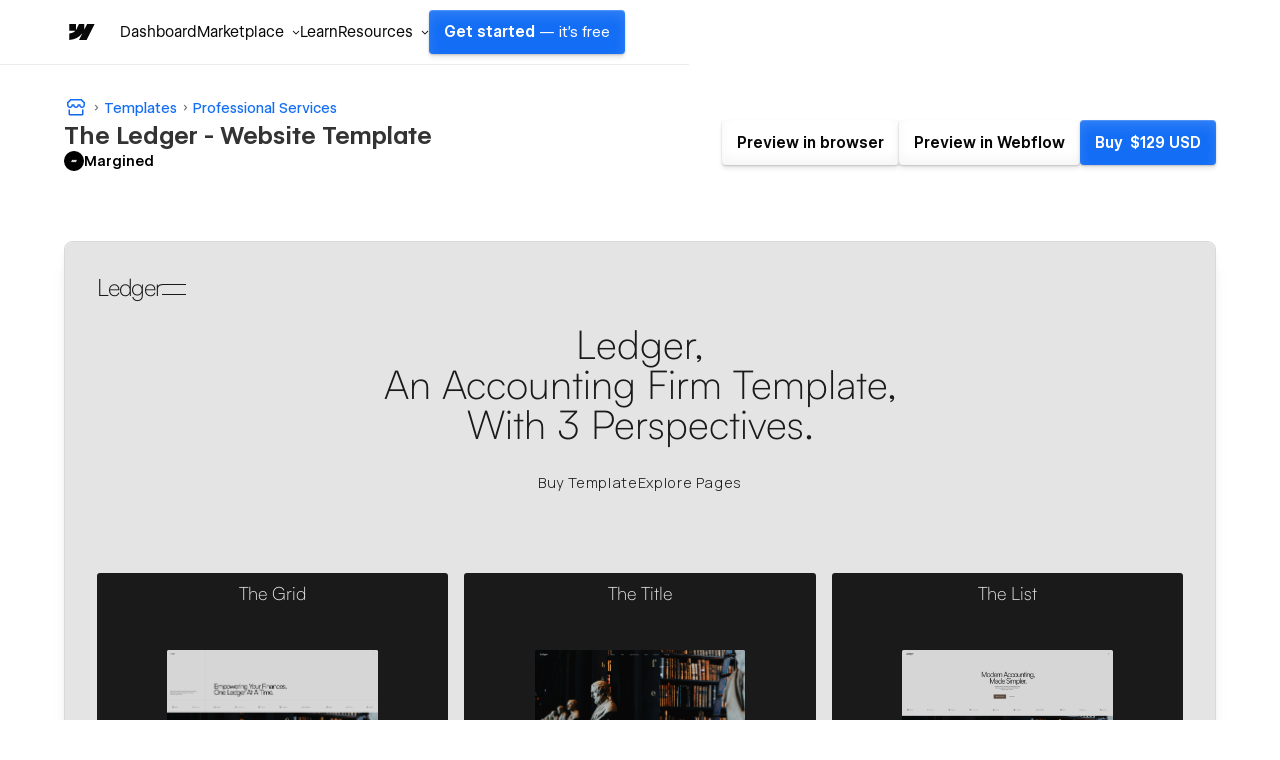

--- FILE ---
content_type: text/html
request_url: https://ledger-template.webflow.io/
body_size: 5559
content:
<!DOCTYPE html><!-- This site was created in Webflow. https://webflow.com --><!-- Last Published: Wed Aug 07 2024 06:06:50 GMT+0000 (Coordinated Universal Time) --><html data-wf-domain="ledger-template.webflow.io" data-wf-page="6623e93316064b62584ba5a2" data-wf-site="6604684c0879009e8686a260" lang="en"><head><meta charset="utf-8"/><title>Template Overview</title><meta content="Template Overview" property="og:title"/><meta content="Template Overview" property="twitter:title"/><meta content="width=device-width, initial-scale=1" name="viewport"/><meta content="Webflow" name="generator"/><link href="https://cdn.prod.website-files.com/6604684c0879009e8686a260/css/ledger-template.webflow.105db15a1.css" rel="stylesheet" type="text/css"/><link href="https://fonts.googleapis.com" rel="preconnect"/><link href="https://fonts.gstatic.com" rel="preconnect" crossorigin="anonymous"/><script src="https://ajax.googleapis.com/ajax/libs/webfont/1.6.26/webfont.js" type="text/javascript"></script><script type="text/javascript">WebFont.load({  google: {    families: ["Manrope:200,300,regular,500,600,700,800"]  }});</script><script type="text/javascript">!function(o,c){var n=c.documentElement,t=" w-mod-";n.className+=t+"js",("ontouchstart"in o||o.DocumentTouch&&c instanceof DocumentTouch)&&(n.className+=t+"touch")}(window,document);</script><link href="https://cdn.prod.website-files.com/6604684c0879009e8686a260/665074696b77f1fa25db5059_32x32.png" rel="shortcut icon" type="image/x-icon"/><link href="https://cdn.prod.website-files.com/6604684c0879009e8686a260/66507464fc8d1029b591c56c_256x256.png" rel="apple-touch-icon"/><script type="text/javascript">window.__WEBFLOW_CURRENCY_SETTINGS = {"currencyCode":"USD","symbol":"$","decimal":".","fractionDigits":2,"group":",","template":"{{wf {\"path\":\"symbol\",\"type\":\"PlainText\"} }} {{wf {\"path\":\"amount\",\"type\":\"CommercePrice\"} }} {{wf {\"path\":\"currencyCode\",\"type\":\"PlainText\"} }}","hideDecimalForWholeNumbers":false};</script></head><body><div class="navbar-full"><div class="navbar-wrapper"><a href="/homepage/home-full" class="brand w-nav-brand"><div class="logo dark">Ledger</div></a><div data-w-id="cb6355d5-7bac-b553-e0b9-0ebd9587fb3b" class="menu-box"><div class="menu-line first"></div><div class="menu-line second"></div></div></div><div class="navbar-open-menu-background"><div class="nav-section"><div class="nav-section horizontal"><div id="w-node-cb6355d5-7bac-b553-e0b9-0ebd9587fb41-9587fb36" class="small-standard-heading regular-weight">01</div><div class="small-standard-heading regular-weight">Navigation</div></div><div class="line-divider-grey no-marigin"></div><div class="nav-right-list"><div class="nav-menu-header-row"><a href="/homepage/home-full" class="nav-menu-link w-inline-block"><div id="w-node-cb6355d5-7bac-b553-e0b9-0ebd9587fb49-9587fb36" class="nav-heading">Homepage</div></a></div><div class="nav-menu-header-row"><a href="/about/about" class="nav-menu-link w-inline-block"><div id="w-node-cb6355d5-7bac-b553-e0b9-0ebd9587fb4d-9587fb36" class="nav-heading">About</div></a></div><div class="nav-menu-header-row"><a href="/case-studies/case-studies" class="nav-menu-link w-inline-block"><div id="w-node-cb6355d5-7bac-b553-e0b9-0ebd9587fb51-9587fb36" class="nav-heading">Case Studies</div></a></div><div class="nav-menu-header-row"><a href="/news" class="nav-menu-link w-inline-block"><div id="w-node-cb6355d5-7bac-b553-e0b9-0ebd9587fb55-9587fb36" class="nav-heading">Blog</div></a></div><div class="nav-menu-header-row"><a href="/contact/contact" class="nav-menu-link w-inline-block"><div id="w-node-cb6355d5-7bac-b553-e0b9-0ebd9587fb59-9587fb36" class="nav-heading">Contact Us</div></a></div></div></div><div class="nav-section"><div class="nav-section horizontal"><div id="w-node-cb6355d5-7bac-b553-e0b9-0ebd9587fb5d-9587fb36" class="small-standard-heading regular-weight">02</div><div class="small-standard-heading regular-weight">Socials</div></div><div class="line-divider-grey no-marigin"></div><div class="nav-left-list"><div class="div-block-25"><a data-w-id="fcb6df86-c47b-ccf8-9276-373e682b2429" href="#" class="linkbox w-inline-block"><div class="link-slider"><div class="link-manrope silver">Instagram</div><div class="link-manrope silver">Instagram</div></div></a><a data-w-id="fcb6df86-c47b-ccf8-9276-373e682b2429" href="#" class="linkbox w-inline-block"><div class="link-slider"><div class="link-manrope silver">Facebook</div><div class="link-manrope silver">Facebook</div></div></a><a data-w-id="fcb6df86-c47b-ccf8-9276-373e682b2429" href="#" class="linkbox w-inline-block"><div class="link-slider"><div class="link-manrope silver">Twitter</div><div class="link-manrope silver">Twitter</div></div></a></div></div></div></div></div><section class="section-hero-sales"><div class="sales-heading">Ledger, <br/>An Accounting Firm Template,<br/>With 3 Perspectives.</div><div class="sales-link-wrapper"><a data-w-id="a4b399f1-47e9-d303-f74b-e1a09039ecdb" href="https://webflow.com/templates/designers/margined" target="_blank" class="linkbox w-inline-block"><div class="link-slider"><div class="link-manrope">Buy Template</div><div class="link-manrope">Buy Template</div></div></a><a data-w-id="a4b399f1-47e9-d303-f74b-e1a09039ecdb" href="#Pages" class="linkbox w-inline-block"><div class="link-slider"><div class="link-manrope">Explore Pages</div><div class="link-manrope">Explore Pages</div></div></a></div></section><section class="section-sales"><div class="sales-pitch-grid"><div class="pitch-card"><div class="sales-title">The Grid</div><img src="https://cdn.prod.website-files.com/6604684c0879009e8686a260/662d1dfa84c7f360e08240d5_Homepage%20Grod%201.png" loading="lazy" alt="" class="sales-image"/></div><div class="pitch-card"><div class="sales-title">The Title</div><img src="https://cdn.prod.website-files.com/6604684c0879009e8686a260/662d1e21f54abad20b9601b4_Homepage%201.png" loading="lazy" alt="" class="sales-image"/></div><div class="pitch-card"><div class="sales-title">The List</div><img src="https://cdn.prod.website-files.com/6604684c0879009e8686a260/662d1e26f54abad20b9604da_Homepage%20List%201.png" loading="lazy" alt="" class="sales-image"/></div></div><div class="medium-empty-space"></div><div class="sales-pitch-stat-grid"><div class="pitch-stat-card"><div class="pitch-stat-headig">36+</div><div class="pitch-stat-description">Pages created and ready to use</div></div><div class="pitch-stat-card"><div class="pitch-stat-headig">24+</div><div class="pitch-stat-description">custom sections &amp; components</div></div><div class="pitch-stat-card"><div class="pitch-stat-headig">08</div><div class="pitch-stat-description">CMS Collections Created</div></div><div class="pitch-stat-card"><div class="pitch-stat-headig">24+</div><div class="pitch-stat-description">Pages created and ready to use</div></div></div><div class="medium-empty-space"></div><div class="line-divider-grey"></div><div class="sales-pitch-figma"><img src="https://cdn.prod.website-files.com/6604684c0879009e8686a260/662cb73dfcced837e09c78ae_Group%201.png" loading="lazy" width="56" id="w-node-_54145f65-fad1-f1bc-d8f1-fa02c0b943b7-584ba5a2" alt=""/><div class="figma-text-wrapper"><div class="figma-heading">Figma File Is Included</div><div class="figma-description">To give you 100% control over the design, together with your Webflow project, you also get the Figma file. After the purchase, simply send us an email to <a href="mailto:info@margined.co?subject=Figma%20File%20Required">info@margined.co</a> and we will be happy to forward you the Figma file.</div></div></div><div class="line-divider-grey"></div></section><section id="Pages" class="section-sales"><div class="medium-empty-space"></div><div class="figma-heading">Main Pages,</div><div class="medium-empty-space"></div><div class="sales-grid-page-pitch-wrapper"><div class="wrapper"><div class="pitch-subheading">The Title</div><a data-w-id="dde35cea-81ae-36e1-c123-7d972af23dcd" href="/homepage/home-full" class="page-pitch-cell w-inline-block"><div class="page-title">Homepage</div><img src="https://cdn.prod.website-files.com/6604684c0879009e8686a260/662d21bda5fd67fafdccec82_image_2024-04-27_200309349.png" loading="lazy" sizes="(max-width: 479px) 100vw, (max-width: 767px) 45vw, (max-width: 991px) 300px, (max-width: 1439px) 30vw, 300px" srcset="https://cdn.prod.website-files.com/6604684c0879009e8686a260/662d21bda5fd67fafdccec82_image_2024-04-27_200309349-p-500.png 500w, https://cdn.prod.website-files.com/6604684c0879009e8686a260/662d21bda5fd67fafdccec82_image_2024-04-27_200309349-p-800.png 800w, https://cdn.prod.website-files.com/6604684c0879009e8686a260/662d21bda5fd67fafdccec82_image_2024-04-27_200309349.png 865w" alt="" class="page-image"/></a><a data-w-id="f209b34c-b872-2acb-a6cf-3ab173ae1522" href="/about/about" class="page-pitch-cell w-inline-block"><div class="page-title">About</div><img src="https://cdn.prod.website-files.com/6604684c0879009e8686a260/662d221a72a9d6dd77a757b8_image_2024-04-27_200442096.png" loading="lazy" sizes="(max-width: 479px) 100vw, (max-width: 767px) 45vw, (max-width: 991px) 300px, (max-width: 1439px) 30vw, 300px" srcset="https://cdn.prod.website-files.com/6604684c0879009e8686a260/662d221a72a9d6dd77a757b8_image_2024-04-27_200442096-p-500.png 500w, https://cdn.prod.website-files.com/6604684c0879009e8686a260/662d221a72a9d6dd77a757b8_image_2024-04-27_200442096-p-800.png 800w, https://cdn.prod.website-files.com/6604684c0879009e8686a260/662d221a72a9d6dd77a757b8_image_2024-04-27_200442096.png 865w" alt="" class="page-image"/></a></div><div class="wrapper"><div class="pitch-subheading">The List</div><a data-w-id="a9927884-d72d-7d02-31da-d2f7ef0ffdc4" href="/homepage/home-list" class="page-pitch-cell w-inline-block"><div class="page-title">Homepage</div><img src="https://cdn.prod.website-files.com/6604684c0879009e8686a260/662d22568de08ece677baa7f_image_2024-04-27_200542267.png" loading="lazy" sizes="(max-width: 479px) 100vw, (max-width: 767px) 45vw, (max-width: 991px) 300px, (max-width: 1439px) 30vw, 300px" srcset="https://cdn.prod.website-files.com/6604684c0879009e8686a260/662d22568de08ece677baa7f_image_2024-04-27_200542267-p-500.png 500w, https://cdn.prod.website-files.com/6604684c0879009e8686a260/662d22568de08ece677baa7f_image_2024-04-27_200542267-p-800.png 800w, https://cdn.prod.website-files.com/6604684c0879009e8686a260/662d22568de08ece677baa7f_image_2024-04-27_200542267.png 874w" alt="" class="page-image"/></a><a data-w-id="8caa0afc-d132-b066-f097-74743a6aca73" href="/about/about-list" class="page-pitch-cell w-inline-block"><div class="page-title">About</div><img src="https://cdn.prod.website-files.com/6604684c0879009e8686a260/662d226c6d259385b012e80a_image_2024-04-27_200604003.png" loading="lazy" sizes="(max-width: 479px) 100vw, (max-width: 767px) 45vw, (max-width: 991px) 300px, (max-width: 1439px) 30vw, 300px" srcset="https://cdn.prod.website-files.com/6604684c0879009e8686a260/662d226c6d259385b012e80a_image_2024-04-27_200604003-p-500.png 500w, https://cdn.prod.website-files.com/6604684c0879009e8686a260/662d226c6d259385b012e80a_image_2024-04-27_200604003-p-800.png 800w, https://cdn.prod.website-files.com/6604684c0879009e8686a260/662d226c6d259385b012e80a_image_2024-04-27_200604003.png 866w" alt="" class="page-image"/></a></div><div class="wrapper"><div class="pitch-subheading">The Grid</div><a data-w-id="dd24d1c6-2fcb-2cc9-c973-c4b3c6d991e2" href="/homepage/home-grid" class="page-pitch-cell w-inline-block"><div class="page-title">Homepage</div><img src="https://cdn.prod.website-files.com/6604684c0879009e8686a260/662d2397a5fd67fafdce6b4d_image_2024-04-27_201103040.png" loading="lazy" sizes="(max-width: 479px) 100vw, (max-width: 767px) 45vw, (max-width: 991px) 300px, (max-width: 1439px) 30vw, 300px" srcset="https://cdn.prod.website-files.com/6604684c0879009e8686a260/662d2397a5fd67fafdce6b4d_image_2024-04-27_201103040-p-500.png 500w, https://cdn.prod.website-files.com/6604684c0879009e8686a260/662d2397a5fd67fafdce6b4d_image_2024-04-27_201103040-p-800.png 800w, https://cdn.prod.website-files.com/6604684c0879009e8686a260/662d2397a5fd67fafdce6b4d_image_2024-04-27_201103040.png 867w" alt="" class="page-image"/></a><a data-w-id="f4cf55d3-bd93-0249-b24a-8cbfce13eb67" href="/about/about-grid" class="page-pitch-cell w-inline-block"><div class="page-title">About</div><img src="https://cdn.prod.website-files.com/6604684c0879009e8686a260/662d240732582aa750627c43_image_2024-04-27_201255162.png" loading="lazy" sizes="(max-width: 479px) 100vw, (max-width: 767px) 45vw, (max-width: 991px) 300px, (max-width: 1439px) 30vw, 300px" srcset="https://cdn.prod.website-files.com/6604684c0879009e8686a260/662d240732582aa750627c43_image_2024-04-27_201255162-p-500.png 500w, https://cdn.prod.website-files.com/6604684c0879009e8686a260/662d240732582aa750627c43_image_2024-04-27_201255162-p-800.png 800w, https://cdn.prod.website-files.com/6604684c0879009e8686a260/662d240732582aa750627c43_image_2024-04-27_201255162.png 1056w" alt="" class="page-image"/></a></div></div><div class="medium-empty-space"></div><div class="figma-heading">Case Study Pages,</div><div class="medium-empty-space"></div><div class="sales-grid-page-pitch-wrapper"><div class="pitch-wrapper"><div class="pitch-subheading smaller">Case Studies - Full</div><a href="/case-studies/case-studies" class="page-pitch-cell-minimal w-inline-block"><img src="https://cdn.prod.website-files.com/6604684c0879009e8686a260/662d2a6ba5fd67fafdd3f7bd_image_2024-04-27_204011185.png" loading="lazy" sizes="(max-width: 479px) 87vw, (max-width: 991px) 43vw, (max-width: 1439px) 29vw, (max-width: 1919px) 30vw, 33vw" srcset="https://cdn.prod.website-files.com/6604684c0879009e8686a260/662d2a6ba5fd67fafdd3f7bd_image_2024-04-27_204011185-p-500.png 500w, https://cdn.prod.website-files.com/6604684c0879009e8686a260/662d2a6ba5fd67fafdd3f7bd_image_2024-04-27_204011185-p-800.png 800w, https://cdn.prod.website-files.com/6604684c0879009e8686a260/662d2a6ba5fd67fafdd3f7bd_image_2024-04-27_204011185-p-1080.png 1080w, https://cdn.prod.website-files.com/6604684c0879009e8686a260/662d2a6ba5fd67fafdd3f7bd_image_2024-04-27_204011185-p-1600.png 1600w, https://cdn.prod.website-files.com/6604684c0879009e8686a260/662d2a6ba5fd67fafdd3f7bd_image_2024-04-27_204011185.png 1744w" alt="" class="page-image-minimal"/></a></div><div class="pitch-wrapper"><div class="pitch-subheading smaller">Case Studies - Grid Only</div><a href="/case-studies/case-studies-v2" class="page-pitch-cell-minimal w-inline-block"><img src="https://cdn.prod.website-files.com/6604684c0879009e8686a260/662d2ab35bd94cb1e3cffd10_image_2024-04-27_204122901.png" loading="lazy" sizes="(max-width: 479px) 87vw, (max-width: 991px) 43vw, (max-width: 1439px) 29vw, (max-width: 1919px) 30vw, 33vw" srcset="https://cdn.prod.website-files.com/6604684c0879009e8686a260/662d2ab35bd94cb1e3cffd10_image_2024-04-27_204122901-p-500.png 500w, https://cdn.prod.website-files.com/6604684c0879009e8686a260/662d2ab35bd94cb1e3cffd10_image_2024-04-27_204122901-p-800.png 800w, https://cdn.prod.website-files.com/6604684c0879009e8686a260/662d2ab35bd94cb1e3cffd10_image_2024-04-27_204122901.png 967w" alt="" class="page-image-minimal"/></a></div><div class="pitch-wrapper"><div class="pitch-subheading smaller">Case Studies - List Only</div><a href="/case-studies/case-studies-list" class="page-pitch-cell-minimal w-inline-block"><img src="https://cdn.prod.website-files.com/6604684c0879009e8686a260/662d2ad36faca7472df697d1_image_2024-04-27_204155949.png" loading="lazy" sizes="(max-width: 479px) 87vw, (max-width: 991px) 43vw, (max-width: 1439px) 29vw, (max-width: 1919px) 30vw, 33vw" srcset="https://cdn.prod.website-files.com/6604684c0879009e8686a260/662d2ad36faca7472df697d1_image_2024-04-27_204155949-p-500.png 500w, https://cdn.prod.website-files.com/6604684c0879009e8686a260/662d2ad36faca7472df697d1_image_2024-04-27_204155949-p-800.png 800w, https://cdn.prod.website-files.com/6604684c0879009e8686a260/662d2ad36faca7472df697d1_image_2024-04-27_204155949.png 963w" alt="" class="page-image-minimal"/></a></div></div><div class="medium-empty-space"></div><div class="figma-heading">Contact Pages,</div><div class="medium-empty-space"></div><div class="sales-grid-page-pitch-wrapper"><div class="pitch-wrapper"><div class="pitch-subheading smaller">Contact Version 1</div><a href="/contact/contact" class="page-pitch-cell-minimal w-inline-block"><img src="https://cdn.prod.website-files.com/6604684c0879009e8686a260/662d2b5aa5fd67fafdd49c81_image_2024-04-27_204410551.png" loading="lazy" sizes="(max-width: 479px) 87vw, (max-width: 991px) 43vw, (max-width: 1439px) 29vw, (max-width: 1919px) 30vw, 33vw" srcset="https://cdn.prod.website-files.com/6604684c0879009e8686a260/662d2b5aa5fd67fafdd49c81_image_2024-04-27_204410551-p-500.png 500w, https://cdn.prod.website-files.com/6604684c0879009e8686a260/662d2b5aa5fd67fafdd49c81_image_2024-04-27_204410551-p-800.png 800w, https://cdn.prod.website-files.com/6604684c0879009e8686a260/662d2b5aa5fd67fafdd49c81_image_2024-04-27_204410551-p-1080.png 1080w, https://cdn.prod.website-files.com/6604684c0879009e8686a260/662d2b5aa5fd67fafdd49c81_image_2024-04-27_204410551.png 1109w" alt="" class="page-image-minimal team"/></a></div><div class="pitch-wrapper"><div class="pitch-subheading smaller">Contact Version 2</div><a href="/contact/contact-full-page" class="page-pitch-cell-minimal w-inline-block"><img src="https://cdn.prod.website-files.com/6604684c0879009e8686a260/662d2bcfcb3e06695e0ee839_image_2024-04-27_204607728.png" loading="lazy" sizes="(max-width: 479px) 87vw, (max-width: 991px) 43vw, (max-width: 1439px) 29vw, (max-width: 1919px) 30vw, 33vw" srcset="https://cdn.prod.website-files.com/6604684c0879009e8686a260/662d2bcfcb3e06695e0ee839_image_2024-04-27_204607728-p-500.png 500w, https://cdn.prod.website-files.com/6604684c0879009e8686a260/662d2bcfcb3e06695e0ee839_image_2024-04-27_204607728-p-800.png 800w, https://cdn.prod.website-files.com/6604684c0879009e8686a260/662d2bcfcb3e06695e0ee839_image_2024-04-27_204607728-p-1080.png 1080w, https://cdn.prod.website-files.com/6604684c0879009e8686a260/662d2bcfcb3e06695e0ee839_image_2024-04-27_204607728.png 1350w" alt="" class="page-image-minimal"/></a></div><div class="pitch-wrapper"><div class="pitch-subheading smaller">Contact Version 3</div><a href="/contact/contact-v3" class="page-pitch-cell-minimal w-inline-block"><img src="https://cdn.prod.website-files.com/6604684c0879009e8686a260/662d2c417728968b7a09a7ab_image_2024-04-27_204801749.png" loading="lazy" sizes="(max-width: 479px) 87vw, (max-width: 991px) 43vw, (max-width: 1439px) 29vw, (max-width: 1919px) 30vw, 33vw" srcset="https://cdn.prod.website-files.com/6604684c0879009e8686a260/662d2c417728968b7a09a7ab_image_2024-04-27_204801749-p-500.png 500w, https://cdn.prod.website-files.com/6604684c0879009e8686a260/662d2c417728968b7a09a7ab_image_2024-04-27_204801749-p-800.png 800w, https://cdn.prod.website-files.com/6604684c0879009e8686a260/662d2c417728968b7a09a7ab_image_2024-04-27_204801749-p-1080.png 1080w, https://cdn.prod.website-files.com/6604684c0879009e8686a260/662d2c417728968b7a09a7ab_image_2024-04-27_204801749.png 1637w" alt="" class="page-image-minimal"/></a></div></div><div class="medium-empty-space"></div><div class="figma-heading">Other Pages,</div><div class="small-empty-space"></div><div class="sales-grid-page-pitch-wrapper"><div class="pitch-wrapper"><div class="pitch-subheading smaller">Case Study / CMS</div><a href="#" class="page-pitch-cell-minimal w-inline-block"><img src="https://cdn.prod.website-files.com/6604684c0879009e8686a260/662d2c7d74811b48b7c6ca1b_image_2024-04-27_204900882.png" loading="lazy" sizes="(max-width: 479px) 87vw, (max-width: 991px) 43vw, (max-width: 1439px) 29vw, (max-width: 1919px) 30vw, 33vw" srcset="https://cdn.prod.website-files.com/6604684c0879009e8686a260/662d2c7d74811b48b7c6ca1b_image_2024-04-27_204900882-p-500.png 500w, https://cdn.prod.website-files.com/6604684c0879009e8686a260/662d2c7d74811b48b7c6ca1b_image_2024-04-27_204900882-p-800.png 800w, https://cdn.prod.website-files.com/6604684c0879009e8686a260/662d2c7d74811b48b7c6ca1b_image_2024-04-27_204900882-p-1080.png 1080w, https://cdn.prod.website-files.com/6604684c0879009e8686a260/662d2c7d74811b48b7c6ca1b_image_2024-04-27_204900882.png 1372w" alt="" class="page-image-minimal"/></a></div><div class="pitch-wrapper"><div class="pitch-subheading smaller">Team Page</div><a href="/team" class="page-pitch-cell-minimal w-inline-block"><img src="https://cdn.prod.website-files.com/6604684c0879009e8686a260/662d259786f37f9c3c85e3cf_image_2024-04-27_201935162.png" loading="lazy" sizes="(max-width: 479px) 87vw, (max-width: 991px) 43vw, (max-width: 1439px) 29vw, (max-width: 1919px) 30vw, 33vw" srcset="https://cdn.prod.website-files.com/6604684c0879009e8686a260/662d259786f37f9c3c85e3cf_image_2024-04-27_201935162-p-500.png 500w, https://cdn.prod.website-files.com/6604684c0879009e8686a260/662d259786f37f9c3c85e3cf_image_2024-04-27_201935162-p-800.png 800w, https://cdn.prod.website-files.com/6604684c0879009e8686a260/662d259786f37f9c3c85e3cf_image_2024-04-27_201935162-p-1080.png 1080w, https://cdn.prod.website-files.com/6604684c0879009e8686a260/662d259786f37f9c3c85e3cf_image_2024-04-27_201935162.png 1431w" alt="" class="page-image-minimal"/></a></div><div class="pitch-wrapper"><div class="pitch-subheading smaller">Team Member</div><div class="page-pitch-cell-minimal"><img src="https://cdn.prod.website-files.com/6604684c0879009e8686a260/662d2685a46ae80c0fd0f4a7_image_2024-04-27_202332705.png" loading="lazy" sizes="(max-width: 479px) 87vw, (max-width: 991px) 43vw, (max-width: 1439px) 29vw, (max-width: 1919px) 30vw, 33vw" srcset="https://cdn.prod.website-files.com/6604684c0879009e8686a260/662d2685a46ae80c0fd0f4a7_image_2024-04-27_202332705-p-500.png 500w, https://cdn.prod.website-files.com/6604684c0879009e8686a260/662d2685a46ae80c0fd0f4a7_image_2024-04-27_202332705-p-800.png 800w, https://cdn.prod.website-files.com/6604684c0879009e8686a260/662d2685a46ae80c0fd0f4a7_image_2024-04-27_202332705.png 1032w" alt="" class="page-image-minimal team"/></div></div><div class="pitch-wrapper"><div class="pitch-subheading smaller">News Page</div><a href="/news" class="page-pitch-cell-minimal w-inline-block"><img src="https://cdn.prod.website-files.com/6604684c0879009e8686a260/662d27a46e0e4feedf006b3b_image_2024-04-27_202820522.png" loading="lazy" sizes="(max-width: 479px) 87vw, (max-width: 991px) 43vw, (max-width: 1439px) 29vw, (max-width: 1919px) 30vw, 33vw" srcset="https://cdn.prod.website-files.com/6604684c0879009e8686a260/662d27a46e0e4feedf006b3b_image_2024-04-27_202820522-p-500.png 500w, https://cdn.prod.website-files.com/6604684c0879009e8686a260/662d27a46e0e4feedf006b3b_image_2024-04-27_202820522-p-800.png 800w, https://cdn.prod.website-files.com/6604684c0879009e8686a260/662d27a46e0e4feedf006b3b_image_2024-04-27_202820522-p-1080.png 1080w, https://cdn.prod.website-files.com/6604684c0879009e8686a260/662d27a46e0e4feedf006b3b_image_2024-04-27_202820522.png 1447w" alt="" class="page-image-minimal"/></a></div><div class="pitch-wrapper"><div class="pitch-subheading smaller">Article Page</div><div class="page-pitch-cell-minimal"><img src="https://cdn.prod.website-files.com/6604684c0879009e8686a260/662d28527728968b7a063b42_image_2024-04-27_203114147.png" loading="lazy" sizes="(max-width: 479px) 87vw, (max-width: 991px) 43vw, (max-width: 1439px) 29vw, (max-width: 1919px) 30vw, 33vw" srcset="https://cdn.prod.website-files.com/6604684c0879009e8686a260/662d28527728968b7a063b42_image_2024-04-27_203114147-p-500.png 500w, https://cdn.prod.website-files.com/6604684c0879009e8686a260/662d28527728968b7a063b42_image_2024-04-27_203114147-p-800.png 800w, https://cdn.prod.website-files.com/6604684c0879009e8686a260/662d28527728968b7a063b42_image_2024-04-27_203114147.png 996w" alt="" class="page-image-minimal"/></div></div><div class="pitch-wrapper"><div class="pitch-subheading smaller">Pricing Page</div><a href="/pricing" class="page-pitch-cell-minimal w-inline-block"><img src="https://cdn.prod.website-files.com/6604684c0879009e8686a260/662d2cbb77f0ca99940d5264_image_2024-04-27_205003491.png" loading="lazy" sizes="(max-width: 479px) 87vw, (max-width: 991px) 43vw, (max-width: 1439px) 29vw, (max-width: 1919px) 30vw, 33vw" srcset="https://cdn.prod.website-files.com/6604684c0879009e8686a260/662d2cbb77f0ca99940d5264_image_2024-04-27_205003491-p-500.png 500w, https://cdn.prod.website-files.com/6604684c0879009e8686a260/662d2cbb77f0ca99940d5264_image_2024-04-27_205003491-p-800.png 800w, https://cdn.prod.website-files.com/6604684c0879009e8686a260/662d2cbb77f0ca99940d5264_image_2024-04-27_205003491-p-1080.png 1080w, https://cdn.prod.website-files.com/6604684c0879009e8686a260/662d2cbb77f0ca99940d5264_image_2024-04-27_205003491.png 1277w" alt="" class="page-image-minimal"/></a></div><div class="pitch-wrapper"><div class="pitch-subheading smaller">Careers Page</div><a href="/careers" class="page-pitch-cell-minimal w-inline-block"><img src="https://cdn.prod.website-files.com/6604684c0879009e8686a260/662d2ceee3da919f18823297_image_2024-04-27_205054408.png" loading="lazy" sizes="(max-width: 479px) 87vw, (max-width: 991px) 43vw, (max-width: 1439px) 29vw, (max-width: 1919px) 30vw, 33vw" srcset="https://cdn.prod.website-files.com/6604684c0879009e8686a260/662d2ceee3da919f18823297_image_2024-04-27_205054408-p-500.png 500w, https://cdn.prod.website-files.com/6604684c0879009e8686a260/662d2ceee3da919f18823297_image_2024-04-27_205054408-p-800.png 800w, https://cdn.prod.website-files.com/6604684c0879009e8686a260/662d2ceee3da919f18823297_image_2024-04-27_205054408-p-1080.png 1080w, https://cdn.prod.website-files.com/6604684c0879009e8686a260/662d2ceee3da919f18823297_image_2024-04-27_205054408.png 1558w" alt="" class="page-image-minimal"/></a></div></div><div class="medium-empty-space"></div><div class="figma-heading">Utility Pages,</div><div class="small-empty-space"></div><div class="sales-grid-page-pitch-wrapper"><div class="pitch-wrapper"><div class="pitch-subheading smaller">Coming Soon Page</div><a href="/utilities/coming-soon" class="page-pitch-cell-minimal w-inline-block"><img src="https://cdn.prod.website-files.com/6604684c0879009e8686a260/662d2d187a0fb076bd9b5148_image_2024-04-27_205136229.png" loading="lazy" sizes="(max-width: 479px) 87vw, (max-width: 991px) 43vw, (max-width: 1439px) 29vw, (max-width: 1919px) 30vw, 33vw" srcset="https://cdn.prod.website-files.com/6604684c0879009e8686a260/662d2d187a0fb076bd9b5148_image_2024-04-27_205136229-p-500.png 500w, https://cdn.prod.website-files.com/6604684c0879009e8686a260/662d2d187a0fb076bd9b5148_image_2024-04-27_205136229-p-800.png 800w, https://cdn.prod.website-files.com/6604684c0879009e8686a260/662d2d187a0fb076bd9b5148_image_2024-04-27_205136229-p-1080.png 1080w, https://cdn.prod.website-files.com/6604684c0879009e8686a260/662d2d187a0fb076bd9b5148_image_2024-04-27_205136229.png 1297w" alt="" class="page-image-minimal team-center"/></a></div><div class="pitch-wrapper"><div class="pitch-subheading smaller">Newsletter Page</div><a href="/utilities/newsletter" class="page-pitch-cell-minimal w-inline-block"><img src="https://cdn.prod.website-files.com/6604684c0879009e8686a260/662d2d20b12269d8636e4138_image_2024-04-27_205144404.png" loading="lazy" sizes="(max-width: 479px) 87vw, (max-width: 991px) 43vw, (max-width: 1439px) 29vw, (max-width: 1919px) 30vw, 33vw" srcset="https://cdn.prod.website-files.com/6604684c0879009e8686a260/662d2d20b12269d8636e4138_image_2024-04-27_205144404-p-500.png 500w, https://cdn.prod.website-files.com/6604684c0879009e8686a260/662d2d20b12269d8636e4138_image_2024-04-27_205144404-p-800.png 800w, https://cdn.prod.website-files.com/6604684c0879009e8686a260/662d2d20b12269d8636e4138_image_2024-04-27_205144404-p-1080.png 1080w, https://cdn.prod.website-files.com/6604684c0879009e8686a260/662d2d20b12269d8636e4138_image_2024-04-27_205144404.png 1296w" alt="" class="page-image-minimal team-center"/></a></div><div class="pitch-wrapper"><div class="pitch-subheading smaller">Terms &amp; Conditions</div><a href="/utilities/terms-conditions" class="page-pitch-cell-minimal w-inline-block"><img src="https://cdn.prod.website-files.com/6604684c0879009e8686a260/662e3d5a18838c44d51a2c43_image_2024-04-28_161313859.png" loading="lazy" sizes="(max-width: 479px) 87vw, (max-width: 991px) 43vw, (max-width: 1439px) 29vw, (max-width: 1919px) 30vw, 33vw" srcset="https://cdn.prod.website-files.com/6604684c0879009e8686a260/662e3d5a18838c44d51a2c43_image_2024-04-28_161313859-p-500.png 500w, https://cdn.prod.website-files.com/6604684c0879009e8686a260/662e3d5a18838c44d51a2c43_image_2024-04-28_161313859-p-800.png 800w, https://cdn.prod.website-files.com/6604684c0879009e8686a260/662e3d5a18838c44d51a2c43_image_2024-04-28_161313859-p-1080.png 1080w, https://cdn.prod.website-files.com/6604684c0879009e8686a260/662e3d5a18838c44d51a2c43_image_2024-04-28_161313859.png 1431w" alt="" class="page-image-minimal terms"/></a></div><div class="pitch-wrapper"><div class="pitch-subheading smaller">Password Page</div><div class="page-pitch-cell-minimal"><img src="https://cdn.prod.website-files.com/6604684c0879009e8686a260/662e3d1918838c44d519fc56_image_2024-04-28_161208667.png" loading="lazy" sizes="(max-width: 479px) 87vw, (max-width: 991px) 43vw, (max-width: 1439px) 29vw, (max-width: 1919px) 30vw, 33vw" srcset="https://cdn.prod.website-files.com/6604684c0879009e8686a260/662e3d1918838c44d519fc56_image_2024-04-28_161208667-p-500.png 500w, https://cdn.prod.website-files.com/6604684c0879009e8686a260/662e3d1918838c44d519fc56_image_2024-04-28_161208667-p-800.png 800w, https://cdn.prod.website-files.com/6604684c0879009e8686a260/662e3d1918838c44d519fc56_image_2024-04-28_161208667-p-1080.png 1080w, https://cdn.prod.website-files.com/6604684c0879009e8686a260/662e3d1918838c44d519fc56_image_2024-04-28_161208667.png 1432w" alt="" class="page-image-minimal"/></div></div><div class="pitch-wrapper"><div class="pitch-subheading smaller">404 Page</div><div class="page-pitch-cell-minimal"><img src="https://cdn.prod.website-files.com/6604684c0879009e8686a260/662e3cef6e6331d8b2532b94_image_2024-04-28_161127198.png" loading="lazy" sizes="(max-width: 479px) 87vw, (max-width: 991px) 43vw, (max-width: 1439px) 29vw, (max-width: 1919px) 30vw, 33vw" srcset="https://cdn.prod.website-files.com/6604684c0879009e8686a260/662e3cef6e6331d8b2532b94_image_2024-04-28_161127198-p-500.png 500w, https://cdn.prod.website-files.com/6604684c0879009e8686a260/662e3cef6e6331d8b2532b94_image_2024-04-28_161127198-p-800.png 800w, https://cdn.prod.website-files.com/6604684c0879009e8686a260/662e3cef6e6331d8b2532b94_image_2024-04-28_161127198-p-1080.png 1080w, https://cdn.prod.website-files.com/6604684c0879009e8686a260/662e3cef6e6331d8b2532b94_image_2024-04-28_161127198.png 1434w" alt="" class="page-image-minimal team-center"/></div></div></div><div class="medium-empty-space"></div><div class="figma-heading">Template Pages,</div><div class="medium-empty-space"></div><div class="pages-grid-x3"><a href="/template-information/style-guide" class="page-link-grey-cell w-inline-block"><div class="page-link-text">Style Guide</div></a><a href="/template-information/licensing" class="page-link-grey-cell w-inline-block"><div class="page-link-text">Licensing</div></a><a href="/template-information/changelog" class="page-link-grey-cell w-inline-block"><div class="page-link-text">Changelog</div></a></div><div class="medium-empty-space"></div><div class="figma-heading">All Features of Ledger Template,</div><div class="medium-empty-space"></div><div class="sales-grid-page-pitch-wrapper"><div class="page-feature-cell"><div class="feature-heading">SEO Optimized</div><div class="featured-description">All pages within the template have been optimized for SEO. Specifically, the header tags have been set in orders of H1, H2, H3 within each page. Which in turn helps google crawl the templates pages.<br/></div></div><div class="page-feature-cell"><div class="feature-heading">Optimized For Speed</div><div class="featured-description">The template has been created with the sole intention of site speed. In turn, the building of the pages was set based off of the style guide &amp; components which helps minimize the CSS styles.<br/></div></div><div class="page-feature-cell"><div class="feature-heading">Responsiveness</div><div class="featured-description">The Ledger template is fully responsive, ensuring that your website looks great and functions seamlessly on all devices, from desktops to smartphones. This ensures a consistent user experience across different platforms.<br/></div></div><div class="page-feature-cell"><div class="feature-heading">Reusable Components</div><div class="featured-description">The Ledger template comes with a variety of reusable components, such as headers, footers, and modules, that can be easily customized and reused throughout your website. This saves time and effort in building and maintaining your site.<br/></div></div><div class="page-feature-cell"><div class="feature-heading">Reusable Animation</div><div class="featured-description">Add a touch of interactivity to your website with reusable animations included in the Ledger template. These animations are easy to customize and can be used to enhance the user experience and make your site more engaging.<br/></div></div><div class="page-feature-cell"><div class="feature-heading">100% Customizable</div><div class="featured-description">The Ledger template offers extensive customization options, allowing you to personalize every aspect of your website to match your brand identity. From colors and fonts to layouts and content, you have full control over the look and feel of your site.<br/></div></div></div><div class="medium-empty-space"></div></section><section class="footer-sales"><div class="dark-background-sales-page"><div class="sales-heading silver">Ready for a tailored Ledger<br/>experience or a<br/>brand-new<br/>Design?</div><a href="mailto:info@margined.co?subject=Ledger%20-%20Design%20Needed" class="submit-button-light center-align w-button">Let&#x27;s chat!</a></div></section><script src="https://d3e54v103j8qbb.cloudfront.net/js/jquery-3.5.1.min.dc5e7f18c8.js?site=6604684c0879009e8686a260" type="text/javascript" integrity="sha256-9/aliU8dGd2tb6OSsuzixeV4y/faTqgFtohetphbbj0=" crossorigin="anonymous"></script><script src="https://cdn.prod.website-files.com/6604684c0879009e8686a260/js/webflow.3af13fa2b.js" type="text/javascript"></script></body></html>

--- FILE ---
content_type: text/css
request_url: https://cdn.prod.website-files.com/6604684c0879009e8686a260/css/ledger-template.webflow.105db15a1.css
body_size: 22084
content:
html {
  -webkit-text-size-adjust: 100%;
  -ms-text-size-adjust: 100%;
  font-family: sans-serif;
}

body {
  margin: 0;
}

article, aside, details, figcaption, figure, footer, header, hgroup, main, menu, nav, section, summary {
  display: block;
}

audio, canvas, progress, video {
  vertical-align: baseline;
  display: inline-block;
}

audio:not([controls]) {
  height: 0;
  display: none;
}

[hidden], template {
  display: none;
}

a {
  background-color: #0000;
}

a:active, a:hover {
  outline: 0;
}

abbr[title] {
  border-bottom: 1px dotted;
}

b, strong {
  font-weight: bold;
}

dfn {
  font-style: italic;
}

h1 {
  margin: .67em 0;
  font-size: 2em;
}

mark {
  color: #000;
  background: #ff0;
}

small {
  font-size: 80%;
}

sub, sup {
  vertical-align: baseline;
  font-size: 75%;
  line-height: 0;
  position: relative;
}

sup {
  top: -.5em;
}

sub {
  bottom: -.25em;
}

img {
  border: 0;
}

svg:not(:root) {
  overflow: hidden;
}

hr {
  box-sizing: content-box;
  height: 0;
}

pre {
  overflow: auto;
}

code, kbd, pre, samp {
  font-family: monospace;
  font-size: 1em;
}

button, input, optgroup, select, textarea {
  color: inherit;
  font: inherit;
  margin: 0;
}

button {
  overflow: visible;
}

button, select {
  text-transform: none;
}

button, html input[type="button"], input[type="reset"] {
  -webkit-appearance: button;
  cursor: pointer;
}

button[disabled], html input[disabled] {
  cursor: default;
}

button::-moz-focus-inner, input::-moz-focus-inner {
  border: 0;
  padding: 0;
}

input {
  line-height: normal;
}

input[type="checkbox"], input[type="radio"] {
  box-sizing: border-box;
  padding: 0;
}

input[type="number"]::-webkit-inner-spin-button, input[type="number"]::-webkit-outer-spin-button {
  height: auto;
}

input[type="search"] {
  -webkit-appearance: none;
}

input[type="search"]::-webkit-search-cancel-button, input[type="search"]::-webkit-search-decoration {
  -webkit-appearance: none;
}

legend {
  border: 0;
  padding: 0;
}

textarea {
  overflow: auto;
}

optgroup {
  font-weight: bold;
}

table {
  border-collapse: collapse;
  border-spacing: 0;
}

td, th {
  padding: 0;
}

@font-face {
  font-family: webflow-icons;
  src: url("[data-uri]") format("truetype");
  font-weight: normal;
  font-style: normal;
}

[class^="w-icon-"], [class*=" w-icon-"] {
  speak: none;
  font-variant: normal;
  text-transform: none;
  -webkit-font-smoothing: antialiased;
  -moz-osx-font-smoothing: grayscale;
  font-style: normal;
  font-weight: normal;
  line-height: 1;
  font-family: webflow-icons !important;
}

.w-icon-slider-right:before {
  content: "";
}

.w-icon-slider-left:before {
  content: "";
}

.w-icon-nav-menu:before {
  content: "";
}

.w-icon-arrow-down:before, .w-icon-dropdown-toggle:before {
  content: "";
}

.w-icon-file-upload-remove:before {
  content: "";
}

.w-icon-file-upload-icon:before {
  content: "";
}

* {
  box-sizing: border-box;
}

html {
  height: 100%;
}

body {
  color: #333;
  background-color: #fff;
  min-height: 100%;
  margin: 0;
  font-family: Arial, sans-serif;
  font-size: 14px;
  line-height: 20px;
}

img {
  vertical-align: middle;
  max-width: 100%;
  display: inline-block;
}

html.w-mod-touch * {
  background-attachment: scroll !important;
}

.w-block {
  display: block;
}

.w-inline-block {
  max-width: 100%;
  display: inline-block;
}

.w-clearfix:before, .w-clearfix:after {
  content: " ";
  grid-area: 1 / 1 / 2 / 2;
  display: table;
}

.w-clearfix:after {
  clear: both;
}

.w-hidden {
  display: none;
}

.w-button {
  color: #fff;
  line-height: inherit;
  cursor: pointer;
  background-color: #3898ec;
  border: 0;
  border-radius: 0;
  padding: 9px 15px;
  text-decoration: none;
  display: inline-block;
}

input.w-button {
  -webkit-appearance: button;
}

html[data-w-dynpage] [data-w-cloak] {
  color: #0000 !important;
}

.w-code-block {
  margin: unset;
}

pre.w-code-block code {
  all: inherit;
}

.w-optimization {
  display: contents;
}

.w-webflow-badge, .w-webflow-badge * {
  z-index: auto;
  visibility: visible;
  box-sizing: border-box;
  float: none;
  clear: none;
  box-shadow: none;
  opacity: 1;
  direction: ltr;
  font-family: inherit;
  font-weight: inherit;
  color: inherit;
  font-size: inherit;
  line-height: inherit;
  font-style: inherit;
  font-variant: inherit;
  text-align: inherit;
  letter-spacing: inherit;
  -webkit-text-decoration: inherit;
  text-decoration: inherit;
  text-indent: 0;
  text-transform: inherit;
  text-shadow: none;
  font-smoothing: auto;
  vertical-align: baseline;
  cursor: inherit;
  white-space: inherit;
  word-break: normal;
  word-spacing: normal;
  word-wrap: normal;
  background: none;
  border: 0 #0000;
  border-radius: 0;
  width: auto;
  min-width: 0;
  max-width: none;
  height: auto;
  min-height: 0;
  max-height: none;
  margin: 0;
  padding: 0;
  list-style-type: disc;
  transition: none;
  display: block;
  position: static;
  inset: auto;
  overflow: visible;
  transform: none;
}

.w-webflow-badge {
  white-space: nowrap;
  cursor: pointer;
  box-shadow: 0 0 0 1px #0000001a, 0 1px 3px #0000001a;
  visibility: visible !important;
  z-index: 2147483647 !important;
  color: #aaadb0 !important;
  opacity: 1 !important;
  background-color: #fff !important;
  border-radius: 3px !important;
  width: auto !important;
  height: auto !important;
  margin: 0 !important;
  padding: 6px !important;
  font-size: 12px !important;
  line-height: 14px !important;
  text-decoration: none !important;
  display: inline-block !important;
  position: fixed !important;
  inset: auto 12px 12px auto !important;
  overflow: visible !important;
  transform: none !important;
}

.w-webflow-badge > img {
  visibility: visible !important;
  opacity: 1 !important;
  vertical-align: middle !important;
  display: inline-block !important;
}

h1, h2, h3, h4, h5, h6 {
  margin-bottom: 10px;
  font-weight: bold;
}

h1 {
  margin-top: 20px;
  font-size: 38px;
  line-height: 44px;
}

h2 {
  margin-top: 20px;
  font-size: 32px;
  line-height: 36px;
}

h3 {
  margin-top: 20px;
  font-size: 24px;
  line-height: 30px;
}

h4 {
  margin-top: 10px;
  font-size: 18px;
  line-height: 24px;
}

h5 {
  margin-top: 10px;
  font-size: 14px;
  line-height: 20px;
}

h6 {
  margin-top: 10px;
  font-size: 12px;
  line-height: 18px;
}

p {
  margin-top: 0;
  margin-bottom: 10px;
}

blockquote {
  border-left: 5px solid #e2e2e2;
  margin: 0 0 10px;
  padding: 10px 20px;
  font-size: 18px;
  line-height: 22px;
}

figure {
  margin: 0 0 10px;
}

figcaption {
  text-align: center;
  margin-top: 5px;
}

ul, ol {
  margin-top: 0;
  margin-bottom: 10px;
  padding-left: 40px;
}

.w-list-unstyled {
  padding-left: 0;
  list-style: none;
}

.w-embed:before, .w-embed:after {
  content: " ";
  grid-area: 1 / 1 / 2 / 2;
  display: table;
}

.w-embed:after {
  clear: both;
}

.w-video {
  width: 100%;
  padding: 0;
  position: relative;
}

.w-video iframe, .w-video object, .w-video embed {
  border: none;
  width: 100%;
  height: 100%;
  position: absolute;
  top: 0;
  left: 0;
}

fieldset {
  border: 0;
  margin: 0;
  padding: 0;
}

button, [type="button"], [type="reset"] {
  cursor: pointer;
  -webkit-appearance: button;
  border: 0;
}

.w-form {
  margin: 0 0 15px;
}

.w-form-done {
  text-align: center;
  background-color: #ddd;
  padding: 20px;
  display: none;
}

.w-form-fail {
  background-color: #ffdede;
  margin-top: 10px;
  padding: 10px;
  display: none;
}

label {
  margin-bottom: 5px;
  font-weight: bold;
  display: block;
}

.w-input, .w-select {
  color: #333;
  vertical-align: middle;
  background-color: #fff;
  border: 1px solid #ccc;
  width: 100%;
  height: 38px;
  margin-bottom: 10px;
  padding: 8px 12px;
  font-size: 14px;
  line-height: 1.42857;
  display: block;
}

.w-input::placeholder, .w-select::placeholder {
  color: #999;
}

.w-input:focus, .w-select:focus {
  border-color: #3898ec;
  outline: 0;
}

.w-input[disabled], .w-select[disabled], .w-input[readonly], .w-select[readonly], fieldset[disabled] .w-input, fieldset[disabled] .w-select {
  cursor: not-allowed;
}

.w-input[disabled]:not(.w-input-disabled), .w-select[disabled]:not(.w-input-disabled), .w-input[readonly], .w-select[readonly], fieldset[disabled]:not(.w-input-disabled) .w-input, fieldset[disabled]:not(.w-input-disabled) .w-select {
  background-color: #eee;
}

textarea.w-input, textarea.w-select {
  height: auto;
}

.w-select {
  background-color: #f3f3f3;
}

.w-select[multiple] {
  height: auto;
}

.w-form-label {
  cursor: pointer;
  margin-bottom: 0;
  font-weight: normal;
  display: inline-block;
}

.w-radio {
  margin-bottom: 5px;
  padding-left: 20px;
  display: block;
}

.w-radio:before, .w-radio:after {
  content: " ";
  grid-area: 1 / 1 / 2 / 2;
  display: table;
}

.w-radio:after {
  clear: both;
}

.w-radio-input {
  float: left;
  margin: 3px 0 0 -20px;
  line-height: normal;
}

.w-file-upload {
  margin-bottom: 10px;
  display: block;
}

.w-file-upload-input {
  opacity: 0;
  z-index: -100;
  width: .1px;
  height: .1px;
  position: absolute;
  overflow: hidden;
}

.w-file-upload-default, .w-file-upload-uploading, .w-file-upload-success {
  color: #333;
  display: inline-block;
}

.w-file-upload-error {
  margin-top: 10px;
  display: block;
}

.w-file-upload-default.w-hidden, .w-file-upload-uploading.w-hidden, .w-file-upload-error.w-hidden, .w-file-upload-success.w-hidden {
  display: none;
}

.w-file-upload-uploading-btn {
  cursor: pointer;
  background-color: #fafafa;
  border: 1px solid #ccc;
  margin: 0;
  padding: 8px 12px;
  font-size: 14px;
  font-weight: normal;
  display: flex;
}

.w-file-upload-file {
  background-color: #fafafa;
  border: 1px solid #ccc;
  flex-grow: 1;
  justify-content: space-between;
  margin: 0;
  padding: 8px 9px 8px 11px;
  display: flex;
}

.w-file-upload-file-name {
  font-size: 14px;
  font-weight: normal;
  display: block;
}

.w-file-remove-link {
  cursor: pointer;
  width: auto;
  height: auto;
  margin-top: 3px;
  margin-left: 10px;
  padding: 3px;
  display: block;
}

.w-icon-file-upload-remove {
  margin: auto;
  font-size: 10px;
}

.w-file-upload-error-msg {
  color: #ea384c;
  padding: 2px 0;
  display: inline-block;
}

.w-file-upload-info {
  padding: 0 12px;
  line-height: 38px;
  display: inline-block;
}

.w-file-upload-label {
  cursor: pointer;
  background-color: #fafafa;
  border: 1px solid #ccc;
  margin: 0;
  padding: 8px 12px;
  font-size: 14px;
  font-weight: normal;
  display: inline-block;
}

.w-icon-file-upload-icon, .w-icon-file-upload-uploading {
  width: 20px;
  margin-right: 8px;
  display: inline-block;
}

.w-icon-file-upload-uploading {
  height: 20px;
}

.w-container {
  max-width: 940px;
  margin-left: auto;
  margin-right: auto;
}

.w-container:before, .w-container:after {
  content: " ";
  grid-area: 1 / 1 / 2 / 2;
  display: table;
}

.w-container:after {
  clear: both;
}

.w-container .w-row {
  margin-left: -10px;
  margin-right: -10px;
}

.w-row:before, .w-row:after {
  content: " ";
  grid-area: 1 / 1 / 2 / 2;
  display: table;
}

.w-row:after {
  clear: both;
}

.w-row .w-row {
  margin-left: 0;
  margin-right: 0;
}

.w-col {
  float: left;
  width: 100%;
  min-height: 1px;
  padding-left: 10px;
  padding-right: 10px;
  position: relative;
}

.w-col .w-col {
  padding-left: 0;
  padding-right: 0;
}

.w-col-1 {
  width: 8.33333%;
}

.w-col-2 {
  width: 16.6667%;
}

.w-col-3 {
  width: 25%;
}

.w-col-4 {
  width: 33.3333%;
}

.w-col-5 {
  width: 41.6667%;
}

.w-col-6 {
  width: 50%;
}

.w-col-7 {
  width: 58.3333%;
}

.w-col-8 {
  width: 66.6667%;
}

.w-col-9 {
  width: 75%;
}

.w-col-10 {
  width: 83.3333%;
}

.w-col-11 {
  width: 91.6667%;
}

.w-col-12 {
  width: 100%;
}

.w-hidden-main {
  display: none !important;
}

@media screen and (max-width: 991px) {
  .w-container {
    max-width: 728px;
  }

  .w-hidden-main {
    display: inherit !important;
  }

  .w-hidden-medium {
    display: none !important;
  }

  .w-col-medium-1 {
    width: 8.33333%;
  }

  .w-col-medium-2 {
    width: 16.6667%;
  }

  .w-col-medium-3 {
    width: 25%;
  }

  .w-col-medium-4 {
    width: 33.3333%;
  }

  .w-col-medium-5 {
    width: 41.6667%;
  }

  .w-col-medium-6 {
    width: 50%;
  }

  .w-col-medium-7 {
    width: 58.3333%;
  }

  .w-col-medium-8 {
    width: 66.6667%;
  }

  .w-col-medium-9 {
    width: 75%;
  }

  .w-col-medium-10 {
    width: 83.3333%;
  }

  .w-col-medium-11 {
    width: 91.6667%;
  }

  .w-col-medium-12 {
    width: 100%;
  }

  .w-col-stack {
    width: 100%;
    left: auto;
    right: auto;
  }
}

@media screen and (max-width: 767px) {
  .w-hidden-main, .w-hidden-medium {
    display: inherit !important;
  }

  .w-hidden-small {
    display: none !important;
  }

  .w-row, .w-container .w-row {
    margin-left: 0;
    margin-right: 0;
  }

  .w-col {
    width: 100%;
    left: auto;
    right: auto;
  }

  .w-col-small-1 {
    width: 8.33333%;
  }

  .w-col-small-2 {
    width: 16.6667%;
  }

  .w-col-small-3 {
    width: 25%;
  }

  .w-col-small-4 {
    width: 33.3333%;
  }

  .w-col-small-5 {
    width: 41.6667%;
  }

  .w-col-small-6 {
    width: 50%;
  }

  .w-col-small-7 {
    width: 58.3333%;
  }

  .w-col-small-8 {
    width: 66.6667%;
  }

  .w-col-small-9 {
    width: 75%;
  }

  .w-col-small-10 {
    width: 83.3333%;
  }

  .w-col-small-11 {
    width: 91.6667%;
  }

  .w-col-small-12 {
    width: 100%;
  }
}

@media screen and (max-width: 479px) {
  .w-container {
    max-width: none;
  }

  .w-hidden-main, .w-hidden-medium, .w-hidden-small {
    display: inherit !important;
  }

  .w-hidden-tiny {
    display: none !important;
  }

  .w-col {
    width: 100%;
  }

  .w-col-tiny-1 {
    width: 8.33333%;
  }

  .w-col-tiny-2 {
    width: 16.6667%;
  }

  .w-col-tiny-3 {
    width: 25%;
  }

  .w-col-tiny-4 {
    width: 33.3333%;
  }

  .w-col-tiny-5 {
    width: 41.6667%;
  }

  .w-col-tiny-6 {
    width: 50%;
  }

  .w-col-tiny-7 {
    width: 58.3333%;
  }

  .w-col-tiny-8 {
    width: 66.6667%;
  }

  .w-col-tiny-9 {
    width: 75%;
  }

  .w-col-tiny-10 {
    width: 83.3333%;
  }

  .w-col-tiny-11 {
    width: 91.6667%;
  }

  .w-col-tiny-12 {
    width: 100%;
  }
}

.w-widget {
  position: relative;
}

.w-widget-map {
  width: 100%;
  height: 400px;
}

.w-widget-map label {
  width: auto;
  display: inline;
}

.w-widget-map img {
  max-width: inherit;
}

.w-widget-map .gm-style-iw {
  text-align: center;
}

.w-widget-map .gm-style-iw > button {
  display: none !important;
}

.w-widget-twitter {
  overflow: hidden;
}

.w-widget-twitter-count-shim {
  vertical-align: top;
  text-align: center;
  background: #fff;
  border: 1px solid #758696;
  border-radius: 3px;
  width: 28px;
  height: 20px;
  display: inline-block;
  position: relative;
}

.w-widget-twitter-count-shim * {
  pointer-events: none;
  -webkit-user-select: none;
  user-select: none;
}

.w-widget-twitter-count-shim .w-widget-twitter-count-inner {
  text-align: center;
  color: #999;
  font-family: serif;
  font-size: 15px;
  line-height: 12px;
  position: relative;
}

.w-widget-twitter-count-shim .w-widget-twitter-count-clear {
  display: block;
  position: relative;
}

.w-widget-twitter-count-shim.w--large {
  width: 36px;
  height: 28px;
}

.w-widget-twitter-count-shim.w--large .w-widget-twitter-count-inner {
  font-size: 18px;
  line-height: 18px;
}

.w-widget-twitter-count-shim:not(.w--vertical) {
  margin-left: 5px;
  margin-right: 8px;
}

.w-widget-twitter-count-shim:not(.w--vertical).w--large {
  margin-left: 6px;
}

.w-widget-twitter-count-shim:not(.w--vertical):before, .w-widget-twitter-count-shim:not(.w--vertical):after {
  content: " ";
  pointer-events: none;
  border: solid #0000;
  width: 0;
  height: 0;
  position: absolute;
  top: 50%;
  left: 0;
}

.w-widget-twitter-count-shim:not(.w--vertical):before {
  border-width: 4px;
  border-color: #75869600 #5d6c7b #75869600 #75869600;
  margin-top: -4px;
  margin-left: -9px;
}

.w-widget-twitter-count-shim:not(.w--vertical).w--large:before {
  border-width: 5px;
  margin-top: -5px;
  margin-left: -10px;
}

.w-widget-twitter-count-shim:not(.w--vertical):after {
  border-width: 4px;
  border-color: #fff0 #fff #fff0 #fff0;
  margin-top: -4px;
  margin-left: -8px;
}

.w-widget-twitter-count-shim:not(.w--vertical).w--large:after {
  border-width: 5px;
  margin-top: -5px;
  margin-left: -9px;
}

.w-widget-twitter-count-shim.w--vertical {
  width: 61px;
  height: 33px;
  margin-bottom: 8px;
}

.w-widget-twitter-count-shim.w--vertical:before, .w-widget-twitter-count-shim.w--vertical:after {
  content: " ";
  pointer-events: none;
  border: solid #0000;
  width: 0;
  height: 0;
  position: absolute;
  top: 100%;
  left: 50%;
}

.w-widget-twitter-count-shim.w--vertical:before {
  border-width: 5px;
  border-color: #5d6c7b #75869600 #75869600;
  margin-left: -5px;
}

.w-widget-twitter-count-shim.w--vertical:after {
  border-width: 4px;
  border-color: #fff #fff0 #fff0;
  margin-left: -4px;
}

.w-widget-twitter-count-shim.w--vertical .w-widget-twitter-count-inner {
  font-size: 18px;
  line-height: 22px;
}

.w-widget-twitter-count-shim.w--vertical.w--large {
  width: 76px;
}

.w-background-video {
  color: #fff;
  height: 500px;
  position: relative;
  overflow: hidden;
}

.w-background-video > video {
  object-fit: cover;
  z-index: -100;
  background-position: 50%;
  background-size: cover;
  width: 100%;
  height: 100%;
  margin: auto;
  position: absolute;
  inset: -100%;
}

.w-background-video > video::-webkit-media-controls-start-playback-button {
  -webkit-appearance: none;
  display: none !important;
}

.w-background-video--control {
  background-color: #0000;
  padding: 0;
  position: absolute;
  bottom: 1em;
  right: 1em;
}

.w-background-video--control > [hidden] {
  display: none !important;
}

.w-slider {
  text-align: center;
  clear: both;
  -webkit-tap-highlight-color: #0000;
  tap-highlight-color: #0000;
  background: #ddd;
  height: 300px;
  position: relative;
}

.w-slider-mask {
  z-index: 1;
  white-space: nowrap;
  height: 100%;
  display: block;
  position: relative;
  left: 0;
  right: 0;
  overflow: hidden;
}

.w-slide {
  vertical-align: top;
  white-space: normal;
  text-align: left;
  width: 100%;
  height: 100%;
  display: inline-block;
  position: relative;
}

.w-slider-nav {
  z-index: 2;
  text-align: center;
  -webkit-tap-highlight-color: #0000;
  tap-highlight-color: #0000;
  height: 40px;
  margin: auto;
  padding-top: 10px;
  position: absolute;
  inset: auto 0 0;
}

.w-slider-nav.w-round > div {
  border-radius: 100%;
}

.w-slider-nav.w-num > div {
  font-size: inherit;
  line-height: inherit;
  width: auto;
  height: auto;
  padding: .2em .5em;
}

.w-slider-nav.w-shadow > div {
  box-shadow: 0 0 3px #3336;
}

.w-slider-nav-invert {
  color: #fff;
}

.w-slider-nav-invert > div {
  background-color: #2226;
}

.w-slider-nav-invert > div.w-active {
  background-color: #222;
}

.w-slider-dot {
  cursor: pointer;
  background-color: #fff6;
  width: 1em;
  height: 1em;
  margin: 0 3px .5em;
  transition: background-color .1s, color .1s;
  display: inline-block;
  position: relative;
}

.w-slider-dot.w-active {
  background-color: #fff;
}

.w-slider-dot:focus {
  outline: none;
  box-shadow: 0 0 0 2px #fff;
}

.w-slider-dot:focus.w-active {
  box-shadow: none;
}

.w-slider-arrow-left, .w-slider-arrow-right {
  cursor: pointer;
  color: #fff;
  -webkit-tap-highlight-color: #0000;
  tap-highlight-color: #0000;
  -webkit-user-select: none;
  user-select: none;
  width: 80px;
  margin: auto;
  font-size: 40px;
  position: absolute;
  inset: 0;
  overflow: hidden;
}

.w-slider-arrow-left [class^="w-icon-"], .w-slider-arrow-right [class^="w-icon-"], .w-slider-arrow-left [class*=" w-icon-"], .w-slider-arrow-right [class*=" w-icon-"] {
  position: absolute;
}

.w-slider-arrow-left:focus, .w-slider-arrow-right:focus {
  outline: 0;
}

.w-slider-arrow-left {
  z-index: 3;
  right: auto;
}

.w-slider-arrow-right {
  z-index: 4;
  left: auto;
}

.w-icon-slider-left, .w-icon-slider-right {
  width: 1em;
  height: 1em;
  margin: auto;
  inset: 0;
}

.w-slider-aria-label {
  clip: rect(0 0 0 0);
  border: 0;
  width: 1px;
  height: 1px;
  margin: -1px;
  padding: 0;
  position: absolute;
  overflow: hidden;
}

.w-slider-force-show {
  display: block !important;
}

.w-dropdown {
  text-align: left;
  z-index: 900;
  margin-left: auto;
  margin-right: auto;
  display: inline-block;
  position: relative;
}

.w-dropdown-btn, .w-dropdown-toggle, .w-dropdown-link {
  vertical-align: top;
  color: #222;
  text-align: left;
  white-space: nowrap;
  margin-left: auto;
  margin-right: auto;
  padding: 20px;
  text-decoration: none;
  position: relative;
}

.w-dropdown-toggle {
  -webkit-user-select: none;
  user-select: none;
  cursor: pointer;
  padding-right: 40px;
  display: inline-block;
}

.w-dropdown-toggle:focus {
  outline: 0;
}

.w-icon-dropdown-toggle {
  width: 1em;
  height: 1em;
  margin: auto 20px auto auto;
  position: absolute;
  top: 0;
  bottom: 0;
  right: 0;
}

.w-dropdown-list {
  background: #ddd;
  min-width: 100%;
  display: none;
  position: absolute;
}

.w-dropdown-list.w--open {
  display: block;
}

.w-dropdown-link {
  color: #222;
  padding: 10px 20px;
  display: block;
}

.w-dropdown-link.w--current {
  color: #0082f3;
}

.w-dropdown-link:focus {
  outline: 0;
}

@media screen and (max-width: 767px) {
  .w-nav-brand {
    padding-left: 10px;
  }
}

.w-lightbox-backdrop {
  cursor: auto;
  letter-spacing: normal;
  text-indent: 0;
  text-shadow: none;
  text-transform: none;
  visibility: visible;
  white-space: normal;
  word-break: normal;
  word-spacing: normal;
  word-wrap: normal;
  color: #fff;
  text-align: center;
  z-index: 2000;
  opacity: 0;
  -webkit-user-select: none;
  -moz-user-select: none;
  -webkit-tap-highlight-color: transparent;
  background: #000000e6;
  outline: 0;
  font-family: Helvetica Neue, Helvetica, Ubuntu, Segoe UI, Verdana, sans-serif;
  font-size: 17px;
  font-style: normal;
  font-weight: 300;
  line-height: 1.2;
  list-style: disc;
  position: fixed;
  inset: 0;
  -webkit-transform: translate(0);
}

.w-lightbox-backdrop, .w-lightbox-container {
  -webkit-overflow-scrolling: touch;
  height: 100%;
  overflow: auto;
}

.w-lightbox-content {
  height: 100vh;
  position: relative;
  overflow: hidden;
}

.w-lightbox-view {
  opacity: 0;
  width: 100vw;
  height: 100vh;
  position: absolute;
}

.w-lightbox-view:before {
  content: "";
  height: 100vh;
}

.w-lightbox-group, .w-lightbox-group .w-lightbox-view, .w-lightbox-group .w-lightbox-view:before {
  height: 86vh;
}

.w-lightbox-frame, .w-lightbox-view:before {
  vertical-align: middle;
  display: inline-block;
}

.w-lightbox-figure {
  margin: 0;
  position: relative;
}

.w-lightbox-group .w-lightbox-figure {
  cursor: pointer;
}

.w-lightbox-img {
  width: auto;
  max-width: none;
  height: auto;
}

.w-lightbox-image {
  float: none;
  max-width: 100vw;
  max-height: 100vh;
  display: block;
}

.w-lightbox-group .w-lightbox-image {
  max-height: 86vh;
}

.w-lightbox-caption {
  text-align: left;
  text-overflow: ellipsis;
  white-space: nowrap;
  background: #0006;
  padding: .5em 1em;
  position: absolute;
  bottom: 0;
  left: 0;
  right: 0;
  overflow: hidden;
}

.w-lightbox-embed {
  width: 100%;
  height: 100%;
  position: absolute;
  inset: 0;
}

.w-lightbox-control {
  cursor: pointer;
  background-position: center;
  background-repeat: no-repeat;
  background-size: 24px;
  width: 4em;
  transition: all .3s;
  position: absolute;
  top: 0;
}

.w-lightbox-left {
  background-image: url("[data-uri]");
  display: none;
  bottom: 0;
  left: 0;
}

.w-lightbox-right {
  background-image: url("[data-uri]");
  display: none;
  bottom: 0;
  right: 0;
}

.w-lightbox-close {
  background-image: url("[data-uri]");
  background-size: 18px;
  height: 2.6em;
  right: 0;
}

.w-lightbox-strip {
  white-space: nowrap;
  padding: 0 1vh;
  line-height: 0;
  position: absolute;
  bottom: 0;
  left: 0;
  right: 0;
  overflow: auto hidden;
}

.w-lightbox-item {
  box-sizing: content-box;
  cursor: pointer;
  width: 10vh;
  padding: 2vh 1vh;
  display: inline-block;
  -webkit-transform: translate3d(0, 0, 0);
}

.w-lightbox-active {
  opacity: .3;
}

.w-lightbox-thumbnail {
  background: #222;
  height: 10vh;
  position: relative;
  overflow: hidden;
}

.w-lightbox-thumbnail-image {
  position: absolute;
  top: 0;
  left: 0;
}

.w-lightbox-thumbnail .w-lightbox-tall {
  width: 100%;
  top: 50%;
  transform: translate(0, -50%);
}

.w-lightbox-thumbnail .w-lightbox-wide {
  height: 100%;
  left: 50%;
  transform: translate(-50%);
}

.w-lightbox-spinner {
  box-sizing: border-box;
  border: 5px solid #0006;
  border-radius: 50%;
  width: 40px;
  height: 40px;
  margin-top: -20px;
  margin-left: -20px;
  animation: .8s linear infinite spin;
  position: absolute;
  top: 50%;
  left: 50%;
}

.w-lightbox-spinner:after {
  content: "";
  border: 3px solid #0000;
  border-bottom-color: #fff;
  border-radius: 50%;
  position: absolute;
  inset: -4px;
}

.w-lightbox-hide {
  display: none;
}

.w-lightbox-noscroll {
  overflow: hidden;
}

@media (min-width: 768px) {
  .w-lightbox-content {
    height: 96vh;
    margin-top: 2vh;
  }

  .w-lightbox-view, .w-lightbox-view:before {
    height: 96vh;
  }

  .w-lightbox-group, .w-lightbox-group .w-lightbox-view, .w-lightbox-group .w-lightbox-view:before {
    height: 84vh;
  }

  .w-lightbox-image {
    max-width: 96vw;
    max-height: 96vh;
  }

  .w-lightbox-group .w-lightbox-image {
    max-width: 82.3vw;
    max-height: 84vh;
  }

  .w-lightbox-left, .w-lightbox-right {
    opacity: .5;
    display: block;
  }

  .w-lightbox-close {
    opacity: .8;
  }

  .w-lightbox-control:hover {
    opacity: 1;
  }
}

.w-lightbox-inactive, .w-lightbox-inactive:hover {
  opacity: 0;
}

.w-richtext:before, .w-richtext:after {
  content: " ";
  grid-area: 1 / 1 / 2 / 2;
  display: table;
}

.w-richtext:after {
  clear: both;
}

.w-richtext[contenteditable="true"]:before, .w-richtext[contenteditable="true"]:after {
  white-space: initial;
}

.w-richtext ol, .w-richtext ul {
  overflow: hidden;
}

.w-richtext .w-richtext-figure-selected.w-richtext-figure-type-video div:after, .w-richtext .w-richtext-figure-selected[data-rt-type="video"] div:after, .w-richtext .w-richtext-figure-selected.w-richtext-figure-type-image div, .w-richtext .w-richtext-figure-selected[data-rt-type="image"] div {
  outline: 2px solid #2895f7;
}

.w-richtext figure.w-richtext-figure-type-video > div:after, .w-richtext figure[data-rt-type="video"] > div:after {
  content: "";
  display: none;
  position: absolute;
  inset: 0;
}

.w-richtext figure {
  max-width: 60%;
  position: relative;
}

.w-richtext figure > div:before {
  cursor: default !important;
}

.w-richtext figure img {
  width: 100%;
}

.w-richtext figure figcaption.w-richtext-figcaption-placeholder {
  opacity: .6;
}

.w-richtext figure div {
  color: #0000;
  font-size: 0;
}

.w-richtext figure.w-richtext-figure-type-image, .w-richtext figure[data-rt-type="image"] {
  display: table;
}

.w-richtext figure.w-richtext-figure-type-image > div, .w-richtext figure[data-rt-type="image"] > div {
  display: inline-block;
}

.w-richtext figure.w-richtext-figure-type-image > figcaption, .w-richtext figure[data-rt-type="image"] > figcaption {
  caption-side: bottom;
  display: table-caption;
}

.w-richtext figure.w-richtext-figure-type-video, .w-richtext figure[data-rt-type="video"] {
  width: 60%;
  height: 0;
}

.w-richtext figure.w-richtext-figure-type-video iframe, .w-richtext figure[data-rt-type="video"] iframe {
  width: 100%;
  height: 100%;
  position: absolute;
  top: 0;
  left: 0;
}

.w-richtext figure.w-richtext-figure-type-video > div, .w-richtext figure[data-rt-type="video"] > div {
  width: 100%;
}

.w-richtext figure.w-richtext-align-center {
  clear: both;
  margin-left: auto;
  margin-right: auto;
}

.w-richtext figure.w-richtext-align-center.w-richtext-figure-type-image > div, .w-richtext figure.w-richtext-align-center[data-rt-type="image"] > div {
  max-width: 100%;
}

.w-richtext figure.w-richtext-align-normal {
  clear: both;
}

.w-richtext figure.w-richtext-align-fullwidth {
  text-align: center;
  clear: both;
  width: 100%;
  max-width: 100%;
  margin-left: auto;
  margin-right: auto;
  display: block;
}

.w-richtext figure.w-richtext-align-fullwidth > div {
  padding-bottom: inherit;
  display: inline-block;
}

.w-richtext figure.w-richtext-align-fullwidth > figcaption {
  display: block;
}

.w-richtext figure.w-richtext-align-floatleft {
  float: left;
  clear: none;
  margin-right: 15px;
}

.w-richtext figure.w-richtext-align-floatright {
  float: right;
  clear: none;
  margin-left: 15px;
}

.w-nav {
  z-index: 1000;
  background: #ddd;
  position: relative;
}

.w-nav:before, .w-nav:after {
  content: " ";
  grid-area: 1 / 1 / 2 / 2;
  display: table;
}

.w-nav:after {
  clear: both;
}

.w-nav-brand {
  float: left;
  color: #333;
  text-decoration: none;
  position: relative;
}

.w-nav-link {
  vertical-align: top;
  color: #222;
  text-align: left;
  margin-left: auto;
  margin-right: auto;
  padding: 20px;
  text-decoration: none;
  display: inline-block;
  position: relative;
}

.w-nav-link.w--current {
  color: #0082f3;
}

.w-nav-menu {
  float: right;
  position: relative;
}

[data-nav-menu-open] {
  text-align: center;
  background: #c8c8c8;
  min-width: 200px;
  position: absolute;
  top: 100%;
  left: 0;
  right: 0;
  overflow: visible;
  display: block !important;
}

.w--nav-link-open {
  display: block;
  position: relative;
}

.w-nav-overlay {
  width: 100%;
  display: none;
  position: absolute;
  top: 100%;
  left: 0;
  right: 0;
  overflow: hidden;
}

.w-nav-overlay [data-nav-menu-open] {
  top: 0;
}

.w-nav[data-animation="over-left"] .w-nav-overlay {
  width: auto;
}

.w-nav[data-animation="over-left"] .w-nav-overlay, .w-nav[data-animation="over-left"] [data-nav-menu-open] {
  z-index: 1;
  top: 0;
  right: auto;
}

.w-nav[data-animation="over-right"] .w-nav-overlay {
  width: auto;
}

.w-nav[data-animation="over-right"] .w-nav-overlay, .w-nav[data-animation="over-right"] [data-nav-menu-open] {
  z-index: 1;
  top: 0;
  left: auto;
}

.w-nav-button {
  float: right;
  cursor: pointer;
  -webkit-tap-highlight-color: #0000;
  tap-highlight-color: #0000;
  -webkit-user-select: none;
  user-select: none;
  padding: 18px;
  font-size: 24px;
  display: none;
  position: relative;
}

.w-nav-button:focus {
  outline: 0;
}

.w-nav-button.w--open {
  color: #fff;
  background-color: #c8c8c8;
}

.w-nav[data-collapse="all"] .w-nav-menu {
  display: none;
}

.w-nav[data-collapse="all"] .w-nav-button, .w--nav-dropdown-open, .w--nav-dropdown-toggle-open {
  display: block;
}

.w--nav-dropdown-list-open {
  position: static;
}

@media screen and (max-width: 991px) {
  .w-nav[data-collapse="medium"] .w-nav-menu {
    display: none;
  }

  .w-nav[data-collapse="medium"] .w-nav-button {
    display: block;
  }
}

@media screen and (max-width: 767px) {
  .w-nav[data-collapse="small"] .w-nav-menu {
    display: none;
  }

  .w-nav[data-collapse="small"] .w-nav-button {
    display: block;
  }

  .w-nav-brand {
    padding-left: 10px;
  }
}

@media screen and (max-width: 479px) {
  .w-nav[data-collapse="tiny"] .w-nav-menu {
    display: none;
  }

  .w-nav[data-collapse="tiny"] .w-nav-button {
    display: block;
  }
}

.w-tabs {
  position: relative;
}

.w-tabs:before, .w-tabs:after {
  content: " ";
  grid-area: 1 / 1 / 2 / 2;
  display: table;
}

.w-tabs:after {
  clear: both;
}

.w-tab-menu {
  position: relative;
}

.w-tab-link {
  vertical-align: top;
  text-align: left;
  cursor: pointer;
  color: #222;
  background-color: #ddd;
  padding: 9px 30px;
  text-decoration: none;
  display: inline-block;
  position: relative;
}

.w-tab-link.w--current {
  background-color: #c8c8c8;
}

.w-tab-link:focus {
  outline: 0;
}

.w-tab-content {
  display: block;
  position: relative;
  overflow: hidden;
}

.w-tab-pane {
  display: none;
  position: relative;
}

.w--tab-active {
  display: block;
}

@media screen and (max-width: 479px) {
  .w-tab-link {
    display: block;
  }
}

.w-ix-emptyfix:after {
  content: "";
}

@keyframes spin {
  0% {
    transform: rotate(0);
  }

  100% {
    transform: rotate(360deg);
  }
}

.w-dyn-empty {
  background-color: #ddd;
  padding: 10px;
}

.w-dyn-hide, .w-dyn-bind-empty, .w-condition-invisible {
  display: none !important;
}

.wf-layout-layout {
  display: grid;
}

.w-code-component > * {
  width: 100%;
  height: 100%;
  position: absolute;
  top: 0;
  left: 0;
}

:root {
  --color--background-color: #e4e4e4;
  --font--satoshi: Satoshi, sans-serif;
  --color--dark-grey: #1a1a1a;
  --font-size--xlarge: 2.25rem;
  --letter-spacing: -.05rem;
  --font-size--large: 2rem;
  --font-size--medium: 1.5rem;
  --font-size--medium-small: 1.25rem;
  --font-size--small: 1rem;
  --font--manrope: Manrope, sans-serif;
  --color--grey: #413f3f;
  --font-size--xsmall: .9rem;
  --color--line: #1a1a1a4d;
  --color--transparent: #fff0;
  --color--silver: #e6e4e4;
  --extra-letter-spacing: .04rem;
  --color--accent: #5c4d40;
  --font-size--xxlarge: 2.5rem;
  --color--offwhite: #ffffffa6;
  --color--line-dark-bg: #ffffff1a;
  --color--white: white;
  --color--black: black;
}

.w-layout-grid {
  grid-row-gap: 16px;
  grid-column-gap: 16px;
  grid-template-rows: auto auto;
  grid-template-columns: 1fr 1fr;
  grid-auto-columns: 1fr;
  display: grid;
}

.w-commerce-commercecartwrapper {
  display: inline-block;
  position: relative;
}

.w-commerce-commercecartopenlink {
  color: #fff;
  cursor: pointer;
  -webkit-appearance: none;
  appearance: none;
  background-color: #3898ec;
  border-width: 0;
  border-radius: 0;
  align-items: center;
  padding: 9px 15px;
  text-decoration: none;
  display: flex;
}

.w-commerce-commercecartopenlinkcount {
  color: #3898ec;
  text-align: center;
  background-color: #fff;
  border-radius: 9px;
  min-width: 18px;
  height: 18px;
  margin-left: 8px;
  padding-left: 6px;
  padding-right: 6px;
  font-size: 11px;
  font-weight: 700;
  line-height: 18px;
  display: inline-block;
}

.w-commerce-commercecartcontainerwrapper {
  z-index: 1001;
  background-color: #000c;
  position: fixed;
  inset: 0;
}

.w-commerce-commercecartcontainerwrapper--cartType-modal {
  flex-direction: column;
  justify-content: center;
  align-items: center;
  display: flex;
}

.w-commerce-commercecartcontainerwrapper--cartType-leftSidebar {
  flex-direction: row;
  justify-content: flex-start;
  align-items: stretch;
  display: flex;
}

.w-commerce-commercecartcontainerwrapper--cartType-rightSidebar {
  flex-direction: row;
  justify-content: flex-end;
  align-items: stretch;
  display: flex;
}

.w-commerce-commercecartcontainerwrapper--cartType-leftDropdown {
  background-color: #0000;
  position: absolute;
  inset: 100% auto auto 0;
}

.w-commerce-commercecartcontainerwrapper--cartType-rightDropdown {
  background-color: #0000;
  position: absolute;
  inset: 100% 0 auto auto;
}

.w-commerce-commercecartcontainer {
  background-color: #fff;
  flex-direction: column;
  width: 100%;
  min-width: 320px;
  max-width: 480px;
  display: flex;
  overflow: auto;
  box-shadow: 0 5px 25px #00000040;
}

.w-commerce-commercecartheader {
  border-bottom: 1px solid #e6e6e6;
  flex: none;
  justify-content: space-between;
  align-items: center;
  padding: 16px 24px;
  display: flex;
  position: relative;
}

.w-commerce-commercecartheading {
  margin-top: 0;
  margin-bottom: 0;
  padding-left: 0;
  padding-right: 0;
}

.w-commerce-commercecartcloselink {
  width: 16px;
  height: 16px;
}

.w-commerce-commercecartformwrapper {
  flex-direction: column;
  flex: 1;
  display: flex;
}

.w-commerce-commercecartform {
  flex-direction: column;
  flex: 1;
  justify-content: flex-start;
  display: flex;
}

.w-commerce-commercecartlist {
  -webkit-overflow-scrolling: touch;
  flex: 1;
  padding: 12px 24px;
  overflow: auto;
}

.w-commerce-commercecartitem {
  align-items: flex-start;
  padding-top: 12px;
  padding-bottom: 12px;
  display: flex;
}

.w-commerce-commercecartitemimage {
  width: 60px;
  height: 0%;
}

.w-commerce-commercecartiteminfo {
  flex-direction: column;
  flex: 1;
  margin-left: 16px;
  margin-right: 16px;
  display: flex;
}

.w-commerce-commercecartproductname {
  font-weight: 700;
}

.w-commerce-commercecartoptionlist {
  margin-bottom: 0;
  padding-left: 0;
  text-decoration: none;
  list-style-type: none;
}

.w-commerce-commercecartquantity {
  -webkit-appearance: none;
  appearance: none;
  background-color: #fafafa;
  border: 1px solid #ddd;
  border-radius: 3px;
  width: 60px;
  height: 38px;
  margin-bottom: 10px;
  padding: 8px 6px 8px 12px;
  line-height: 20px;
  display: block;
}

.w-commerce-commercecartquantity::placeholder {
  color: #999;
}

.w-commerce-commercecartquantity:focus {
  border-color: #3898ec;
  outline-style: none;
}

.w-commerce-commercecartfooter {
  border-top: 1px solid #e6e6e6;
  flex-direction: column;
  flex: none;
  padding: 16px 24px 24px;
  display: flex;
}

.w-commerce-commercecartlineitem {
  flex: none;
  justify-content: space-between;
  align-items: baseline;
  margin-bottom: 16px;
  display: flex;
}

.w-commerce-commercecartordervalue {
  font-weight: 700;
}

.w-commerce-commercecartapplepaybutton {
  color: #fff;
  cursor: pointer;
  -webkit-appearance: none;
  appearance: none;
  background-color: #000;
  border-width: 0;
  border-radius: 2px;
  align-items: center;
  height: 38px;
  min-height: 30px;
  margin-bottom: 8px;
  padding: 0;
  text-decoration: none;
  display: flex;
}

.w-commerce-commercecartapplepayicon {
  width: 100%;
  height: 50%;
  min-height: 20px;
}

.w-commerce-commercecartquickcheckoutbutton {
  color: #fff;
  cursor: pointer;
  -webkit-appearance: none;
  appearance: none;
  background-color: #000;
  border-width: 0;
  border-radius: 2px;
  justify-content: center;
  align-items: center;
  height: 38px;
  margin-bottom: 8px;
  padding: 0 15px;
  text-decoration: none;
  display: flex;
}

.w-commerce-commercequickcheckoutgoogleicon, .w-commerce-commercequickcheckoutmicrosofticon {
  margin-right: 8px;
  display: block;
}

.w-commerce-commercecartcheckoutbutton {
  color: #fff;
  cursor: pointer;
  -webkit-appearance: none;
  appearance: none;
  text-align: center;
  background-color: #3898ec;
  border-width: 0;
  border-radius: 2px;
  align-items: center;
  padding: 9px 15px;
  text-decoration: none;
  display: block;
}

.w-commerce-commercecartemptystate {
  flex: 1;
  justify-content: center;
  align-items: center;
  padding-top: 100px;
  padding-bottom: 100px;
  display: flex;
}

.w-commerce-commercecarterrorstate {
  background-color: #ffdede;
  flex: none;
  margin: 0 24px 24px;
  padding: 10px;
}

.w-commerce-commerceaddtocartform {
  margin: 0 0 15px;
}

.w-commerce-commerceaddtocartoptionpillgroup {
  margin-bottom: 10px;
  display: flex;
}

.w-commerce-commerceaddtocartoptionpill {
  color: #000;
  cursor: pointer;
  background-color: #fff;
  border: 1px solid #000;
  margin-right: 10px;
  padding: 8px 15px;
}

.w-commerce-commerceaddtocartoptionpill.w--ecommerce-pill-selected {
  color: #fff;
  background-color: #000;
}

.w-commerce-commerceaddtocartoptionpill.w--ecommerce-pill-disabled {
  color: #666;
  cursor: not-allowed;
  background-color: #e6e6e6;
  border-color: #e6e6e6;
  outline-style: none;
}

.w-commerce-commerceaddtocartquantityinput {
  -webkit-appearance: none;
  appearance: none;
  background-color: #fafafa;
  border: 1px solid #ddd;
  border-radius: 3px;
  width: 60px;
  height: 38px;
  margin-bottom: 10px;
  padding: 8px 6px 8px 12px;
  line-height: 20px;
  display: block;
}

.w-commerce-commerceaddtocartquantityinput::placeholder {
  color: #999;
}

.w-commerce-commerceaddtocartquantityinput:focus {
  border-color: #3898ec;
  outline-style: none;
}

.w-commerce-commerceaddtocartbutton {
  color: #fff;
  cursor: pointer;
  -webkit-appearance: none;
  appearance: none;
  background-color: #3898ec;
  border-width: 0;
  border-radius: 0;
  align-items: center;
  padding: 9px 15px;
  text-decoration: none;
  display: flex;
}

.w-commerce-commerceaddtocartbutton.w--ecommerce-add-to-cart-disabled {
  color: #666;
  cursor: not-allowed;
  background-color: #e6e6e6;
  border-color: #e6e6e6;
  outline-style: none;
}

.w-commerce-commercebuynowbutton {
  color: #fff;
  cursor: pointer;
  -webkit-appearance: none;
  appearance: none;
  background-color: #3898ec;
  border-width: 0;
  border-radius: 0;
  align-items: center;
  margin-top: 10px;
  padding: 9px 15px;
  text-decoration: none;
  display: inline-block;
}

.w-commerce-commercebuynowbutton.w--ecommerce-buy-now-disabled {
  color: #666;
  cursor: not-allowed;
  background-color: #e6e6e6;
  border-color: #e6e6e6;
  outline-style: none;
}

.w-commerce-commerceaddtocartoutofstock {
  background-color: #ddd;
  margin-top: 10px;
  padding: 10px;
}

.w-commerce-commerceaddtocarterror {
  background-color: #ffdede;
  margin-top: 10px;
  padding: 10px;
}

.w-commerce-commercecheckoutformcontainer {
  background-color: #f5f5f5;
  width: 100%;
  min-height: 100vh;
  padding: 20px;
}

.w-commerce-commercelayoutcontainer {
  justify-content: center;
  align-items: flex-start;
  display: flex;
}

.w-commerce-commercelayoutmain {
  flex: 0 800px;
  margin-right: 20px;
}

.w-commerce-commercecheckoutcustomerinfowrapper {
  margin-bottom: 20px;
}

.w-commerce-commercecheckoutblockheader {
  background-color: #fff;
  border: 1px solid #e6e6e6;
  justify-content: space-between;
  align-items: baseline;
  padding: 4px 20px;
  display: flex;
}

.w-commerce-commercecheckoutblockcontent {
  background-color: #fff;
  border-bottom: 1px solid #e6e6e6;
  border-left: 1px solid #e6e6e6;
  border-right: 1px solid #e6e6e6;
  padding: 20px;
}

.w-commerce-commercecheckoutlabel {
  margin-bottom: 8px;
}

.w-commerce-commercecheckoutemailinput {
  -webkit-appearance: none;
  appearance: none;
  background-color: #fafafa;
  border: 1px solid #ddd;
  border-radius: 3px;
  width: 100%;
  height: 38px;
  margin-bottom: 0;
  padding: 8px 12px;
  line-height: 20px;
  display: block;
}

.w-commerce-commercecheckoutemailinput::placeholder {
  color: #999;
}

.w-commerce-commercecheckoutemailinput:focus {
  border-color: #3898ec;
  outline-style: none;
}

.w-commerce-commercecheckoutshippingaddresswrapper {
  margin-bottom: 20px;
}

.w-commerce-commercecheckoutshippingfullname {
  -webkit-appearance: none;
  appearance: none;
  background-color: #fafafa;
  border: 1px solid #ddd;
  border-radius: 3px;
  width: 100%;
  height: 38px;
  margin-bottom: 16px;
  padding: 8px 12px;
  line-height: 20px;
  display: block;
}

.w-commerce-commercecheckoutshippingfullname::placeholder {
  color: #999;
}

.w-commerce-commercecheckoutshippingfullname:focus {
  border-color: #3898ec;
  outline-style: none;
}

.w-commerce-commercecheckoutshippingstreetaddress {
  -webkit-appearance: none;
  appearance: none;
  background-color: #fafafa;
  border: 1px solid #ddd;
  border-radius: 3px;
  width: 100%;
  height: 38px;
  margin-bottom: 16px;
  padding: 8px 12px;
  line-height: 20px;
  display: block;
}

.w-commerce-commercecheckoutshippingstreetaddress::placeholder {
  color: #999;
}

.w-commerce-commercecheckoutshippingstreetaddress:focus {
  border-color: #3898ec;
  outline-style: none;
}

.w-commerce-commercecheckoutshippingstreetaddressoptional {
  -webkit-appearance: none;
  appearance: none;
  background-color: #fafafa;
  border: 1px solid #ddd;
  border-radius: 3px;
  width: 100%;
  height: 38px;
  margin-bottom: 16px;
  padding: 8px 12px;
  line-height: 20px;
  display: block;
}

.w-commerce-commercecheckoutshippingstreetaddressoptional::placeholder {
  color: #999;
}

.w-commerce-commercecheckoutshippingstreetaddressoptional:focus {
  border-color: #3898ec;
  outline-style: none;
}

.w-commerce-commercecheckoutrow {
  margin-left: -8px;
  margin-right: -8px;
  display: flex;
}

.w-commerce-commercecheckoutcolumn {
  flex: 1;
  padding-left: 8px;
  padding-right: 8px;
}

.w-commerce-commercecheckoutshippingcity {
  -webkit-appearance: none;
  appearance: none;
  background-color: #fafafa;
  border: 1px solid #ddd;
  border-radius: 3px;
  width: 100%;
  height: 38px;
  margin-bottom: 16px;
  padding: 8px 12px;
  line-height: 20px;
  display: block;
}

.w-commerce-commercecheckoutshippingcity::placeholder {
  color: #999;
}

.w-commerce-commercecheckoutshippingcity:focus {
  border-color: #3898ec;
  outline-style: none;
}

.w-commerce-commercecheckoutshippingstateprovince {
  -webkit-appearance: none;
  appearance: none;
  background-color: #fafafa;
  border: 1px solid #ddd;
  border-radius: 3px;
  width: 100%;
  height: 38px;
  margin-bottom: 16px;
  padding: 8px 12px;
  line-height: 20px;
  display: block;
}

.w-commerce-commercecheckoutshippingstateprovince::placeholder {
  color: #999;
}

.w-commerce-commercecheckoutshippingstateprovince:focus {
  border-color: #3898ec;
  outline-style: none;
}

.w-commerce-commercecheckoutshippingzippostalcode {
  -webkit-appearance: none;
  appearance: none;
  background-color: #fafafa;
  border: 1px solid #ddd;
  border-radius: 3px;
  width: 100%;
  height: 38px;
  margin-bottom: 16px;
  padding: 8px 12px;
  line-height: 20px;
  display: block;
}

.w-commerce-commercecheckoutshippingzippostalcode::placeholder {
  color: #999;
}

.w-commerce-commercecheckoutshippingzippostalcode:focus {
  border-color: #3898ec;
  outline-style: none;
}

.w-commerce-commercecheckoutshippingcountryselector {
  -webkit-appearance: none;
  appearance: none;
  background-color: #fafafa;
  border: 1px solid #ddd;
  border-radius: 3px;
  width: 100%;
  height: 38px;
  margin-bottom: 0;
  padding: 8px 12px;
  line-height: 20px;
  display: block;
}

.w-commerce-commercecheckoutshippingcountryselector::placeholder {
  color: #999;
}

.w-commerce-commercecheckoutshippingcountryselector:focus {
  border-color: #3898ec;
  outline-style: none;
}

.w-commerce-commercecheckoutshippingmethodswrapper {
  margin-bottom: 20px;
}

.w-commerce-commercecheckoutshippingmethodslist {
  border-left: 1px solid #e6e6e6;
  border-right: 1px solid #e6e6e6;
}

.w-commerce-commercecheckoutshippingmethoditem {
  background-color: #fff;
  border-bottom: 1px solid #e6e6e6;
  flex-direction: row;
  align-items: baseline;
  margin-bottom: 0;
  padding: 16px;
  font-weight: 400;
  display: flex;
}

.w-commerce-commercecheckoutshippingmethoddescriptionblock {
  flex-direction: column;
  flex-grow: 1;
  margin-left: 12px;
  margin-right: 12px;
  display: flex;
}

.w-commerce-commerceboldtextblock {
  font-weight: 700;
}

.w-commerce-commercecheckoutshippingmethodsemptystate {
  text-align: center;
  background-color: #fff;
  border-bottom: 1px solid #e6e6e6;
  border-left: 1px solid #e6e6e6;
  border-right: 1px solid #e6e6e6;
  padding: 64px 16px;
}

.w-commerce-commercecheckoutpaymentinfowrapper {
  margin-bottom: 20px;
}

.w-commerce-commercecheckoutcardnumber {
  -webkit-appearance: none;
  appearance: none;
  cursor: text;
  background-color: #fafafa;
  border: 1px solid #ddd;
  border-radius: 3px;
  width: 100%;
  height: 38px;
  margin-bottom: 16px;
  padding: 8px 12px;
  line-height: 20px;
  display: block;
}

.w-commerce-commercecheckoutcardnumber::placeholder {
  color: #999;
}

.w-commerce-commercecheckoutcardnumber:focus, .w-commerce-commercecheckoutcardnumber.-wfp-focus {
  border-color: #3898ec;
  outline-style: none;
}

.w-commerce-commercecheckoutcardexpirationdate {
  -webkit-appearance: none;
  appearance: none;
  cursor: text;
  background-color: #fafafa;
  border: 1px solid #ddd;
  border-radius: 3px;
  width: 100%;
  height: 38px;
  margin-bottom: 16px;
  padding: 8px 12px;
  line-height: 20px;
  display: block;
}

.w-commerce-commercecheckoutcardexpirationdate::placeholder {
  color: #999;
}

.w-commerce-commercecheckoutcardexpirationdate:focus, .w-commerce-commercecheckoutcardexpirationdate.-wfp-focus {
  border-color: #3898ec;
  outline-style: none;
}

.w-commerce-commercecheckoutcardsecuritycode {
  -webkit-appearance: none;
  appearance: none;
  cursor: text;
  background-color: #fafafa;
  border: 1px solid #ddd;
  border-radius: 3px;
  width: 100%;
  height: 38px;
  margin-bottom: 16px;
  padding: 8px 12px;
  line-height: 20px;
  display: block;
}

.w-commerce-commercecheckoutcardsecuritycode::placeholder {
  color: #999;
}

.w-commerce-commercecheckoutcardsecuritycode:focus, .w-commerce-commercecheckoutcardsecuritycode.-wfp-focus {
  border-color: #3898ec;
  outline-style: none;
}

.w-commerce-commercecheckoutbillingaddresstogglewrapper {
  flex-direction: row;
  display: flex;
}

.w-commerce-commercecheckoutbillingaddresstogglecheckbox {
  margin-top: 4px;
}

.w-commerce-commercecheckoutbillingaddresstogglelabel {
  margin-left: 8px;
  font-weight: 400;
}

.w-commerce-commercecheckoutbillingaddresswrapper {
  margin-top: 16px;
  margin-bottom: 20px;
}

.w-commerce-commercecheckoutbillingfullname {
  -webkit-appearance: none;
  appearance: none;
  background-color: #fafafa;
  border: 1px solid #ddd;
  border-radius: 3px;
  width: 100%;
  height: 38px;
  margin-bottom: 16px;
  padding: 8px 12px;
  line-height: 20px;
  display: block;
}

.w-commerce-commercecheckoutbillingfullname::placeholder {
  color: #999;
}

.w-commerce-commercecheckoutbillingfullname:focus {
  border-color: #3898ec;
  outline-style: none;
}

.w-commerce-commercecheckoutbillingstreetaddress {
  -webkit-appearance: none;
  appearance: none;
  background-color: #fafafa;
  border: 1px solid #ddd;
  border-radius: 3px;
  width: 100%;
  height: 38px;
  margin-bottom: 16px;
  padding: 8px 12px;
  line-height: 20px;
  display: block;
}

.w-commerce-commercecheckoutbillingstreetaddress::placeholder {
  color: #999;
}

.w-commerce-commercecheckoutbillingstreetaddress:focus {
  border-color: #3898ec;
  outline-style: none;
}

.w-commerce-commercecheckoutbillingstreetaddressoptional {
  -webkit-appearance: none;
  appearance: none;
  background-color: #fafafa;
  border: 1px solid #ddd;
  border-radius: 3px;
  width: 100%;
  height: 38px;
  margin-bottom: 16px;
  padding: 8px 12px;
  line-height: 20px;
  display: block;
}

.w-commerce-commercecheckoutbillingstreetaddressoptional::placeholder {
  color: #999;
}

.w-commerce-commercecheckoutbillingstreetaddressoptional:focus {
  border-color: #3898ec;
  outline-style: none;
}

.w-commerce-commercecheckoutbillingcity {
  -webkit-appearance: none;
  appearance: none;
  background-color: #fafafa;
  border: 1px solid #ddd;
  border-radius: 3px;
  width: 100%;
  height: 38px;
  margin-bottom: 16px;
  padding: 8px 12px;
  line-height: 20px;
  display: block;
}

.w-commerce-commercecheckoutbillingcity::placeholder {
  color: #999;
}

.w-commerce-commercecheckoutbillingcity:focus {
  border-color: #3898ec;
  outline-style: none;
}

.w-commerce-commercecheckoutbillingstateprovince {
  -webkit-appearance: none;
  appearance: none;
  background-color: #fafafa;
  border: 1px solid #ddd;
  border-radius: 3px;
  width: 100%;
  height: 38px;
  margin-bottom: 16px;
  padding: 8px 12px;
  line-height: 20px;
  display: block;
}

.w-commerce-commercecheckoutbillingstateprovince::placeholder {
  color: #999;
}

.w-commerce-commercecheckoutbillingstateprovince:focus {
  border-color: #3898ec;
  outline-style: none;
}

.w-commerce-commercecheckoutbillingzippostalcode {
  -webkit-appearance: none;
  appearance: none;
  background-color: #fafafa;
  border: 1px solid #ddd;
  border-radius: 3px;
  width: 100%;
  height: 38px;
  margin-bottom: 16px;
  padding: 8px 12px;
  line-height: 20px;
  display: block;
}

.w-commerce-commercecheckoutbillingzippostalcode::placeholder {
  color: #999;
}

.w-commerce-commercecheckoutbillingzippostalcode:focus {
  border-color: #3898ec;
  outline-style: none;
}

.w-commerce-commercecheckoutbillingcountryselector {
  -webkit-appearance: none;
  appearance: none;
  background-color: #fafafa;
  border: 1px solid #ddd;
  border-radius: 3px;
  width: 100%;
  height: 38px;
  margin-bottom: 0;
  padding: 8px 12px;
  line-height: 20px;
  display: block;
}

.w-commerce-commercecheckoutbillingcountryselector::placeholder {
  color: #999;
}

.w-commerce-commercecheckoutbillingcountryselector:focus {
  border-color: #3898ec;
  outline-style: none;
}

.w-commerce-commercecheckoutorderitemswrapper {
  margin-bottom: 20px;
}

.w-commerce-commercecheckoutsummaryblockheader {
  background-color: #fff;
  border: 1px solid #e6e6e6;
  justify-content: space-between;
  align-items: baseline;
  padding: 4px 20px;
  display: flex;
}

.w-commerce-commercecheckoutorderitemslist {
  margin-bottom: -20px;
}

.w-commerce-commercecheckoutorderitem {
  margin-bottom: 20px;
  display: flex;
}

.w-commerce-commercecheckoutorderitemdescriptionwrapper {
  flex-grow: 1;
  margin-left: 16px;
  margin-right: 16px;
}

.w-commerce-commercecheckoutorderitemquantitywrapper {
  white-space: pre-wrap;
  display: flex;
}

.w-commerce-commercecheckoutorderitemoptionlist {
  margin-bottom: 0;
  padding-left: 0;
  text-decoration: none;
  list-style-type: none;
}

.w-commerce-commercelayoutsidebar {
  flex: 0 0 320px;
  position: sticky;
  top: 20px;
}

.w-commerce-commercecheckoutordersummarywrapper {
  margin-bottom: 20px;
}

.w-commerce-commercecheckoutsummarylineitem, .w-commerce-commercecheckoutordersummaryextraitemslistitem {
  flex-direction: row;
  justify-content: space-between;
  margin-bottom: 8px;
  display: flex;
}

.w-commerce-commercecheckoutsummarytotal {
  font-weight: 700;
}

.w-commerce-commercecheckoutplaceorderbutton {
  color: #fff;
  cursor: pointer;
  -webkit-appearance: none;
  appearance: none;
  text-align: center;
  background-color: #3898ec;
  border-width: 0;
  border-radius: 3px;
  align-items: center;
  margin-bottom: 20px;
  padding: 9px 15px;
  text-decoration: none;
  display: block;
}

.w-commerce-commercecheckouterrorstate {
  background-color: #ffdede;
  margin-top: 16px;
  margin-bottom: 16px;
  padding: 10px 16px;
}

.w-commerce-commercepaypalcheckoutformcontainer {
  background-color: #f5f5f5;
  width: 100%;
  min-height: 100vh;
  padding: 20px;
}

.w-commerce-commercecheckoutcustomerinfosummarywrapper {
  margin-bottom: 20px;
}

.w-commerce-commercecheckoutsummaryitem, .w-commerce-commercecheckoutsummarylabel {
  margin-bottom: 8px;
}

.w-commerce-commercecheckoutsummaryflexboxdiv {
  flex-direction: row;
  justify-content: flex-start;
  display: flex;
}

.w-commerce-commercecheckoutsummarytextspacingondiv {
  margin-right: .33em;
}

.w-commerce-commercecheckoutpaymentsummarywrapper {
  margin-bottom: 20px;
}

.w-commerce-commercepaypalcheckouterrorstate {
  background-color: #ffdede;
  margin-top: 16px;
  margin-bottom: 16px;
  padding: 10px 16px;
}

.w-commerce-commerceorderconfirmationcontainer {
  background-color: #f5f5f5;
  width: 100%;
  min-height: 100vh;
  padding: 20px;
}

.w-commerce-commercecheckoutshippingsummarywrapper {
  margin-bottom: 20px;
}

@media screen and (max-width: 767px) {
  .w-commerce-commercelayoutcontainer {
    flex-direction: column;
    align-items: stretch;
  }

  .w-commerce-commercelayoutmain {
    flex-basis: auto;
    margin-right: 0;
  }

  .w-commerce-commercelayoutsidebar {
    flex-basis: auto;
  }
}

@media screen and (max-width: 479px) {
  .w-commerce-commercecartcontainerwrapper--cartType-modal {
    flex-direction: row;
    justify-content: center;
    align-items: stretch;
  }

  .w-commerce-commercecartcontainerwrapper--cartType-leftDropdown, .w-commerce-commercecartcontainerwrapper--cartType-rightDropdown {
    flex-direction: row;
    justify-content: center;
    align-items: stretch;
    display: flex;
    position: fixed;
    inset: 0;
  }

  .w-commerce-commercecartquantity, .w-commerce-commerceaddtocartquantityinput, .w-commerce-commercecheckoutemailinput, .w-commerce-commercecheckoutshippingfullname, .w-commerce-commercecheckoutshippingstreetaddress, .w-commerce-commercecheckoutshippingstreetaddressoptional {
    font-size: 16px;
  }

  .w-commerce-commercecheckoutrow {
    flex-direction: column;
  }

  .w-commerce-commercecheckoutshippingcity, .w-commerce-commercecheckoutshippingstateprovince, .w-commerce-commercecheckoutshippingzippostalcode, .w-commerce-commercecheckoutshippingcountryselector, .w-commerce-commercecheckoutcardnumber, .w-commerce-commercecheckoutcardexpirationdate, .w-commerce-commercecheckoutcardsecuritycode, .w-commerce-commercecheckoutbillingfullname, .w-commerce-commercecheckoutbillingstreetaddress, .w-commerce-commercecheckoutbillingstreetaddressoptional, .w-commerce-commercecheckoutbillingcity, .w-commerce-commercecheckoutbillingstateprovince, .w-commerce-commercecheckoutbillingzippostalcode, .w-commerce-commercecheckoutbillingcountryselector {
    font-size: 16px;
  }
}

body {
  background-color: var(--color--background-color);
  color: #333;
  font-family: Arial, Helvetica Neue, Helvetica, sans-serif;
  font-size: 14px;
  line-height: 20px;
}

h1 {
  font-family: var(--font--satoshi);
  color: var(--color--dark-grey);
  font-size: var(--font-size--xlarge);
  letter-spacing: var(--letter-spacing);
  margin-top: 10px;
  margin-bottom: 10px;
  font-weight: 400;
  line-height: 1;
}

h2 {
  font-family: var(--font--satoshi);
  color: var(--color--dark-grey);
  font-size: var(--font-size--large);
  letter-spacing: var(--letter-spacing);
  margin-top: 10px;
  margin-bottom: 10px;
  font-weight: 400;
  line-height: 1;
}

h3, h4 {
  font-family: var(--font--satoshi);
  color: var(--color--dark-grey);
  font-size: var(--font-size--medium);
  letter-spacing: var(--letter-spacing);
  margin-top: 10px;
  margin-bottom: 10px;
  font-weight: 400;
  line-height: 1;
}

h5 {
  font-family: var(--font--satoshi);
  color: var(--color--dark-grey);
  font-size: var(--font-size--medium-small);
  letter-spacing: var(--letter-spacing);
  margin-top: 10px;
  margin-bottom: 10px;
  font-weight: 400;
  line-height: 1;
}

h6 {
  font-family: var(--font--satoshi);
  color: var(--color--dark-grey);
  font-size: var(--font-size--small);
  letter-spacing: var(--letter-spacing);
  margin-top: 10px;
  margin-bottom: 10px;
  font-weight: 400;
  line-height: 1;
}

p {
  font-family: var(--font--manrope);
  color: var(--color--grey);
  font-size: var(--font-size--xsmall);
  margin-bottom: 10px;
  line-height: 1.25;
}

a {
  font-family: var(--font--manrope);
  color: var(--color--dark-grey);
  font-size: var(--font-size--xsmall);
  font-weight: 800;
  line-height: 1;
  text-decoration: none;
  transition: all .45s;
}

a:hover {
  color: #413f3fc4;
}

li {
  font-family: var(--font--manrope);
  color: var(--color--dark-grey);
  font-size: var(--font-size--xsmall);
  line-height: 1.25;
}

strong {
  font-family: var(--font--manrope);
  font-weight: 700;
}

em {
  font-family: var(--font--manrope);
  font-style: italic;
}

blockquote {
  border-left: 5px solid var(--color--line);
  font-family: var(--font--satoshi);
  color: var(--color--dark-grey);
  font-size: var(--font-size--medium-small);
  letter-spacing: var(--letter-spacing);
  margin-bottom: 10px;
  padding: 10px 20px;
  line-height: 1.25;
}

.nav-menu {
  grid-column-gap: 1.5rem;
  grid-row-gap: 1.5rem;
  justify-content: space-between;
  align-items: stretch;
  width: 100%;
  display: flex;
}

.navbar {
  grid-column-gap: 16px;
  grid-row-gap: 16px;
  background-color: var(--color--transparent);
  grid-template-rows: auto;
  grid-template-columns: .5fr .75fr .25fr;
  grid-auto-columns: 1fr;
  justify-content: space-between;
  align-items: center;
  width: 100%;
  padding: 2rem;
  display: grid;
  position: absolute;
  inset: 0% 0% auto;
}

.main-heading-wrapper {
  grid-column-gap: 40px;
  grid-row-gap: 40px;
  text-align: left;
  flex-direction: column;
  justify-content: flex-start;
  align-items: flex-start;
  overflow: hidden;
}

.link-slider {
  background-color: var(--color--transparent);
  flex-flow: column;
  align-items: flex-start;
  height: .95rem;
  padding: 0;
  display: flex;
  overflow: hidden;
}

.brand {
  z-index: 1005;
  height: auto;
}

.brand.w--current {
  width: auto;
}

.full-image {
  z-index: -3;
  object-fit: cover;
  width: 100%;
  height: 100%;
  position: relative;
}

.full-image.absolute {
  z-index: -2;
  position: absolute;
  inset: 0%;
}

.full-image.blog {
  z-index: 0;
  filter: contrast(120%);
  transition: all .45s;
}

.full-image.blog:hover {
  transform: scale(1.05);
}

.section.with-padding {
  aspect-ratio: auto;
  padding: 2rem;
}

.section.relatiive {
  position: relative;
  overflow: hidden;
}

.logo {
  font-family: var(--font--satoshi);
  color: var(--color--silver);
  letter-spacing: -.05em;
  font-size: 1.5rem;
  font-weight: 300;
  line-height: 1;
}

.logo.dark {
  color: var(--color--dark-grey);
}

.nav-wrapper {
  grid-column-gap: 2rem;
  grid-row-gap: 2rem;
  display: flex;
}

.hero-image-wrapper {
  flex-flow: column;
  justify-content: flex-end;
  align-items: flex-start;
  min-height: 90vh;
  display: flex;
  position: relative;
  overflow: hidden;
}

.hero-heading-cell {
  width: 100%;
  padding: 2rem;
}

.main-heading {
  font-family: var(--font--satoshi);
  color: var(--color--silver);
  letter-spacing: -.05em;
  margin-top: 0;
  margin-bottom: 0;
  font-size: 4rem;
  font-weight: 300;
  line-height: 1.2;
  position: relative;
}

.main-heading.semi-black {
  color: #1a1a1a;
  font-weight: 400;
}

.link-manrope {
  background-color: var(--color--transparent);
  font-family: var(--font--manrope);
  font-size: var(--font-size--xsmall);
  letter-spacing: var(--extra-letter-spacing);
  text-transform: capitalize;
  margin-left: 0;
  padding-left: 0;
  padding-right: 0;
  font-weight: 300;
  line-height: 100%;
  text-decoration: none;
}

.link-manrope.silver {
  color: var(--color--silver);
  letter-spacing: var(--extra-letter-spacing);
  min-width: auto;
  height: auto;
  padding: 0;
}

.link-manrope.bold {
  font-weight: 700;
}

.eyebrow {
  font-family: var(--font--satoshi);
  color: #464646;
  font-size: .875rem;
}

.small-empty-space {
  height: 2rem;
}

.rich-text a {
  border-bottom: 1px solid var(--color--dark-grey);
  color: var(--color--grey);
  font-weight: 800;
  line-height: 1.25;
  text-decoration: none;
  transition: all .45s;
}

.rich-text a:hover {
  border-bottom-color: var(--color--accent);
  color: var(--color--accent);
}

.section-heading {
  font-family: var(--font--satoshi);
  color: var(--color--dark-grey);
  font-size: var(--font-size--xxlarge);
  font-weight: 400;
  line-height: 1;
}

.flex-vertical-left-top {
  flex-flow: column;
  align-items: flex-start;
  display: flex;
}

.flex-vertical-left-top.with-padding {
  padding: 1rem;
}

.container {
  margin-bottom: 2rem;
}

.style-card {
  border-top: 1px solid var(--color--line);
  flex-flow: column;
  justify-content: space-between;
  align-items: stretch;
  min-height: 50vh;
  padding: 1rem;
  display: flex;
}

.styke-wrapper {
  grid-column-gap: .5rem;
  grid-row-gap: .5rem;
  flex-flow: column;
  display: flex;
}

.grid-x2 {
  grid-column-gap: 16px;
  grid-row-gap: 16px;
  grid-template-rows: auto;
  grid-template-columns: 1fr 1fr;
  grid-auto-columns: 1fr;
  display: grid;
}

.additional-styles {
  margin-top: 0;
}

.small-manrope-text {
  color: #1a1a1a;
  line-height: 1;
}

.small-manrope-text.grey {
  color: #464646;
  margin-bottom: 0;
}

.small-manrope-text.grey.with-30-width {
  width: 30%;
}

.full-image-overlay {
  z-index: -2;
  background-color: var(--color--dark-grey);
  opacity: .7;
  mix-blend-mode: overlay;
  object-fit: cover;
  width: 100%;
  height: 100%;
  position: absolute;
  inset: 0%;
}

.xs-satoshi-heading {
  font-family: var(--font--satoshi);
  color: var(--color--dark-grey);
  font-size: var(--font-size--xsmall);
  font-weight: 400;
  line-height: 1;
}

.xs-satoshi-heading.grey {
  color: var(--color--grey);
  letter-spacing: var(--extra-letter-spacing);
  font-weight: 300;
}

.xs-satoshi-heading.bold {
  font-weight: 500;
}

.small-satoshi-heading {
  font-family: var(--font--satoshi);
  color: var(--color--dark-grey);
  font-size: var(--font-size--small);
  font-weight: 400;
  line-height: 1;
}

.small-satoshi-heading.silver {
  color: var(--color--silver);
}

.medium-small-satoshi-heading {
  font-family: var(--font--satoshi);
  color: var(--color--dark-grey);
  font-size: var(--font-size--medium-small);
  margin-top: .1rem;
  margin-bottom: .1rem;
  font-weight: 400;
  line-height: 1;
}

.medium-small-satoshi-heading.silver {
  color: var(--color--silver);
  align-self: flex-start;
  font-weight: 300;
}

.medium-satoshi-heading {
  font-family: var(--font--satoshi);
  color: var(--color--dark-grey);
  font-size: var(--font-size--medium);
  margin-top: .5rem;
  margin-bottom: .5rem;
  font-weight: 400;
  line-height: 1;
}

.medium-satoshi-heading.silver {
  color: var(--color--silver);
}

.medium-satoshi-heading.offwhite {
  color: var(--color--offwhite);
  font-weight: 300;
}

.large-satoshi-heading {
  font-family: var(--font--satoshi);
  color: var(--color--dark-grey);
  font-size: var(--font-size--large);
  margin-top: .5rem;
  margin-bottom: .5rem;
  font-weight: 400;
  line-height: 1;
}

.xlarge-satoshi-heading {
  font-family: var(--font--satoshi);
  color: var(--color--dark-grey);
  font-size: var(--font-size--xlarge);
  letter-spacing: var(--letter-spacing);
  text-indent: 0;
  text-transform: capitalize;
  margin-top: .5rem;
  margin-bottom: .5rem;
  font-weight: 400;
  line-height: 1;
}

.xlarge-satoshi-heading._35-width {
  font-size: var(--font-size--xlarge);
  text-transform: capitalize;
}

.xlarge-satoshi-heading.silver {
  color: var(--color--silver);
}

.xlarge-satoshi-heading.with-indent {
  text-indent: 6rem;
}

.xlarge-satoshi-heading.with-indent.with-50-width {
  max-width: 60%;
}

.xlarge-satoshi-heading.center-align {
  text-align: center;
}

.xxlarge-satoshi-heading {
  font-family: var(--font--satoshi);
  color: var(--color--dark-grey);
  font-size: var(--font-size--xxlarge);
  margin-top: .5rem;
  margin-bottom: .5rem;
  font-weight: 400;
  line-height: 1;
}

.xs-manrope-heading {
  background-color: var(--color--transparent);
  font-family: var(--font--manrope);
  color: var(--color--dark-grey);
  font-size: var(--font-size--xsmall);
  letter-spacing: var(--extra-letter-spacing);
  font-weight: 300;
  line-height: 1;
  display: inline;
}

.xs-manrope-heading.offwhite {
  color: var(--color--offwhite);
  letter-spacing: var(--extra-letter-spacing);
  font-weight: 300;
  display: inline;
}

.xs-manrope-heading.offwhite.center-align-25-width {
  text-align: center;
  width: 25%;
  line-height: 1.15;
}

.xs-manrope-heading.grey {
  color: var(--color--dark-grey);
  letter-spacing: var(--extra-letter-spacing);
  font-weight: 300;
}

.xs-manrope-heading.center-align {
  color: var(--color--dark-grey);
  text-align: center;
}

.xs-manrope-heading.center-align._25-width {
  width: 25%;
}

.xs-manrope-heading.right-align {
  color: var(--color--dark-grey);
  text-align: right;
}

.xs-manrope-heading._25-width {
  width: 20%;
}

.xs-manrope-heading.silver {
  color: var(--color--silver);
  min-width: auto;
  height: auto;
  margin-left: 0;
  padding-left: 0;
  padding-right: 0;
}

.small-manrope-heading {
  font-family: var(--font--manrope);
  color: var(--color--dark-grey);
  font-size: var(--font-size--small);
  font-weight: 300;
  line-height: 1;
}

.small-manrope-heading.bold {
  font-weight: 800;
}

.small-manrope-heading.offwhite {
  color: var(--color--offwhite);
}

.small-manrope-heading.silver {
  color: var(--color--silver);
}

.medium-small-manrope-heading {
  font-family: var(--font--manrope);
  color: var(--color--dark-grey);
  font-size: var(--font-size--medium-small);
  font-weight: 300;
  line-height: 1;
}

.medium-manrope-heading {
  font-family: var(--font--manrope);
  color: var(--color--dark-grey);
  font-size: var(--font-size--medium);
  font-weight: 300;
  line-height: 1;
}

.large-manrope-heading {
  font-family: var(--font--manrope);
  color: var(--color--dark-grey);
  font-size: var(--font-size--large);
  font-weight: 300;
  line-height: 1;
}

.xlarge-manrope-heading {
  font-family: var(--font--manrope);
  color: var(--color--dark-grey);
  font-size: var(--font-size--xlarge);
  font-weight: 300;
  line-height: 1;
}

.xxlarge-manrope-heading {
  font-family: var(--font--manrope);
  color: var(--color--dark-grey);
  font-size: var(--font-size--xxlarge);
  font-weight: 300;
  line-height: 1;
}

.logo-container {
  justify-content: space-around;
  min-width: 100%;
  display: flex;
  position: relative;
}

.logo-cell {
  justify-content: space-between;
  align-items: center;
  width: 100%;
  display: flex;
  overflow: hidden;
}

.logo-image {
  object-fit: scale-down;
  font-size: 1rem;
}

.logo-image.brighter {
  filter: brightness(400%);
}

.homepage-logo-wrapper {
  flex-direction: row;
  justify-content: space-between;
  width: 100%;
  height: 10vh;
  padding: 2rem;
  display: flex;
}

.x4-grid {
  grid-column-gap: 90px;
  grid-row-gap: 16px;
  grid-template-rows: auto;
  grid-template-columns: 1fr 1fr 1fr 1fr;
  grid-auto-columns: 1fr;
  align-items: end;
  width: 100%;
  margin-top: 0;
  margin-bottom: 0;
  display: grid;
}

.small-inter-text {
  color: #1a1a1a;
  font-size: .875rem;
  line-height: 1;
}

.small-inter-text.grey {
  color: #464646;
}

.medium-empty-space {
  width: 100%;
  height: 5rem;
}

.small-manrope-text-2 {
  color: #1a1a1a;
  font-family: Manrope, sans-serif;
  font-weight: 300;
  line-height: 1;
}

.small-manrope-text-2.grey {
  color: var(--color--grey);
  letter-spacing: var(--extra-letter-spacing);
  margin-bottom: 0;
}

.flex-horizontal-left-bottom {
  grid-column-gap: .5rem;
  grid-row-gap: .5rem;
  align-items: flex-end;
  width: 100%;
  display: flex;
}

.flex-horizontal-space-between-bottom {
  justify-content: space-between;
  align-items: flex-end;
  width: 100%;
  display: flex;
}

.feature-cell {
  flex-direction: column;
  justify-content: flex-end;
  align-items: flex-start;
  display: flex;
}

.card {
  background-color: var(--color--dark-grey);
  border-radius: 3px;
  flex-flow: column;
  justify-content: space-between;
  align-items: flex-start;
  height: 30vh;
  padding: 1rem;
  display: flex;
  position: relative;
}

.in-content-wrapper {
  grid-column-gap: .35rem;
  grid-row-gap: .35rem;
  flex-flow: column;
  display: flex;
}

.grid-x4 {
  grid-column-gap: 1rem;
  grid-row-gap: 1rem;
  grid-template-rows: auto;
  grid-template-columns: 1fr 1fr 1fr 1fr;
  grid-auto-columns: 1fr;
  place-items: stretch stretch;
  display: grid;
}

.flex-vertical-align-center {
  grid-column-gap: .35rem;
  grid-row-gap: .35rem;
  flex-flow: column;
  justify-content: center;
  align-items: center;
  display: flex;
}

.flex-vertical-align-center._0-5-rem-gap {
  grid-column-gap: 1rem;
  grid-row-gap: 1rem;
}

.accordian {
  margin-left: auto;
  margin-right: auto;
}

.accordian-cell {
  cursor: pointer;
  padding-left: 0;
  padding-right: 0;
}

.accordian-bar {
  grid-column-gap: 2rem;
  grid-row-gap: 2rem;
  border-bottom: 1px solid var(--color--line);
  color: #1a1e27;
  justify-content: space-between;
  align-items: center;
  padding: 20px 1.5rem 10px;
  font-size: 20px;
  font-weight: 600;
  line-height: 1.3;
  text-decoration: none;
  display: flex;
}

.accordian-heading {
  font-family: var(--font--satoshi);
  color: var(--color--dark-grey);
  font-size: var(--font-size--medium);
  font-weight: 400;
  line-height: 1;
}

.accordian-icon {
  width: 1rem;
  height: 1rem;
}

.accordian-content {
  overflow: hidden;
}

.accordion-paragraph {
  font-family: var(--font--manrope);
  color: var(--color--dark-grey);
  font-size: var(--font-size--xsmall);
  letter-spacing: var(--extra-letter-spacing);
  margin-bottom: 0;
  padding: 10px 1.5rem 40px;
  font-weight: 300;
  line-height: 1;
}

.accordion-bottom-bar {
  width: 100%;
  height: 1px;
}

.accordian-heading-cell {
  flex-flow: column;
  justify-content: flex-start;
  align-items: flex-start;
  display: flex;
}

.testimonial-info-four {
  text-align: center;
  flex-direction: column;
  align-items: center;
  margin-top: 24px;
  display: flex;
}

.testimonial-card-content {
  flex-direction: column;
  justify-content: center;
  align-items: center;
  width: 75%;
  height: 100%;
  margin-left: auto;
  margin-right: auto;
  display: flex;
  position: relative;
}

.slider {
  background-color: var(--color--dark-grey);
}

.testimonial-heading {
  font-family: var(--font--manrope);
  color: var(--color--silver);
  font-size: var(--font-size--medium-small);
  text-align: center;
  font-weight: 200;
  line-height: 1;
}

.slide-nav, .left-arrow {
  display: none;
}

.slide {
  border-radius: 3px;
  padding: 1rem;
}

.testimonial-author-name-three {
  font-family: var(--font--satoshi);
  color: var(--color--silver);
  font-size: var(--font-size--small);
  margin-top: 0;
  margin-bottom: 5px;
  font-weight: 300;
  line-height: 1;
}

.testimonial-title {
  font-family: var(--font--manrope);
  color: var(--color--offwhite);
  font-size: var(--font-size--xsmall);
  font-weight: 200;
  line-height: 1;
}

.testimonial {
  border-radius: 3px;
  overflow: hidden;
}

.right-arrow {
  display: none;
}

.grid-x3 {
  grid-column-gap: 1rem;
  grid-row-gap: 1rem;
  grid-template-rows: auto;
  grid-template-columns: 1fr 1fr 1fr;
  grid-auto-columns: 1fr;
  display: grid;
}

.medium-small-empty-space {
  width: 100%;
  height: 5rem;
}

.blog-list-grid-x4 {
  grid-column-gap: 16px;
  grid-row-gap: 16px;
  grid-template-rows: auto;
  grid-template-columns: 1fr 1fr 1fr 1fr;
  grid-auto-columns: 1fr;
  display: grid;
}

.xs-empty-space {
  height: 1rem;
}

.main-standard-hero-heading {
  font-family: var(--font--satoshi);
  color: var(--color--dark-grey);
  text-align: center;
  letter-spacing: var(--letter-spacing);
  font-size: 3rem;
  font-weight: 300;
  line-height: 1;
}

.main-standard-hero-heading._45-wdith {
  letter-spacing: var(--letter-spacing);
  text-transform: capitalize;
  width: 45%;
  margin-top: 10px;
}

.main-standard-hero-heading._45-wdith.silver {
  color: var(--color--silver);
}

.main-standard-hero-heading.left-align {
  text-align: left;
}

.team-list-grid-x5 {
  grid-column-gap: 1rem;
  grid-row-gap: 1rem;
  grid-template-rows: auto auto;
  grid-template-columns: 1fr 1fr 1fr 1fr;
  grid-auto-columns: 1fr;
  display: grid;
}

.category-list-link {
  grid-column-gap: .5rem;
  grid-row-gap: .5rem;
  display: flex;
}

.team-member-wrapper {
  grid-column-gap: .5rem;
  grid-row-gap: .5rem;
  border-radius: 3px;
  flex-flow: column;
  display: flex;
  overflow: hidden;
}

.tabs-content {
  width: 100%;
  margin-top: 8rem;
}

.tabs {
  flex-flow: column;
  align-items: center;
  display: flex;
}

.tab-link-tab-1, .tab-link-tab-1.w--current {
  border-right: 1px solid var(--color--line);
  background-color: var(--color--transparent);
}

.tab-link-tab-2, .tab-link-tab-2.w--current {
  background-color: var(--color--transparent);
}

.case-study-list-grid-x2 {
  grid-column-gap: 16px;
  grid-row-gap: 16px;
  grid-template-rows: auto;
  grid-template-columns: 1fr 1fr;
  grid-auto-columns: 1fr;
  display: grid;
}

.in-image-cs-cell {
  border-radius: 3px;
  flex-flow: column;
  justify-content: flex-end;
  align-items: stretch;
  height: 30vh;
  padding: 1rem 1.5rem;
  display: flex;
  position: relative;
  overflow: hidden;
}

.case-study-grid-x4 {
  grid-column-gap: 16px;
  grid-row-gap: 16px;
  grid-template-rows: auto;
  grid-template-columns: .25fr .5fr 1fr .25fr;
  grid-auto-columns: 1fr;
  display: grid;
}

.collection-list {
  grid-column-gap: .5rem;
  grid-row-gap: .5rem;
  flex-flow: column;
  display: flex;
}

.cta-wrapper {
  background-color: var(--color--dark-grey);
  border-radius: 3px;
  flex-flow: column;
  justify-content: center;
  align-items: center;
  width: 100%;
  padding: 3rem 1rem;
  text-decoration: none;
  display: flex;
}

.footer-main-heading {
  font-family: var(--font--satoshi);
  color: var(--color--silver);
  margin-top: 0;
  margin-bottom: 0;
  font-size: 3rem;
  font-weight: 300;
  line-height: 1.25;
}

.footer-main-heading.dark {
  color: var(--color--dark-grey);
}

.social-media {
  grid-column-gap: 10px;
  grid-row-gap: 10px;
  flex-direction: column;
  justify-content: flex-start;
  align-items: flex-end;
  display: flex;
}

.small-standard-heading {
  color: #1a1a1a;
  text-transform: capitalize;
  margin-top: 0;
  margin-bottom: 0;
  font-family: Manrope, sans-serif;
  font-size: .875rem;
  font-weight: 300;
  line-height: 1;
}

.small-standard-heading.regular-weight {
  color: var(--color--offwhite);
  font-weight: 400;
}

.menu {
  grid-column-gap: 16px;
  grid-row-gap: 16px;
  flex: 0 auto;
  grid-template-rows: auto;
  grid-template-columns: 1fr 1fr 1fr 1fr;
  grid-auto-columns: 1fr;
  justify-content: space-between;
  align-items: flex-start;
  width: 100%;
  display: grid;
}

.address-holder {
  grid-column-gap: 8px;
  grid-row-gap: 8px;
  flex-direction: column;
  justify-content: flex-start;
  align-items: flex-start;
  display: flex;
}

.address-holder.middle {
  align-items: center;
}

.information {
  grid-column-gap: 32px;
  grid-row-gap: 32px;
  flex-direction: column;
  justify-content: flex-start;
  align-items: center;
  display: flex;
}

.footer-eyebrow {
  font-family: var(--font--manrope);
  color: var(--color--dark-grey);
  font-size: var(--font-size--xsmall);
  font-weight: 800;
  line-height: 1;
}

.footer-eyebrow.silver {
  color: var(--color--silver);
}

.footer-text {
  font-family: var(--font--manrope);
  color: var(--color--dark-grey);
  font-size: var(--font-size--xsmall);
  text-transform: capitalize;
  font-weight: 300;
  line-height: 1;
}

.footer-text.silver {
  color: var(--color--offwhite);
  letter-spacing: var(--extra-letter-spacing);
}

.footer-grid-x2 {
  grid-column-gap: 16px;
  grid-row-gap: 16px;
  grid-template-rows: auto;
  grid-template-columns: 1fr 1fr;
  grid-auto-columns: 1fr;
  grid-auto-flow: row;
  place-items: center stretch;
  display: grid;
}

.link-wrapper {
  grid-column-gap: 1.5rem;
  grid-row-gap: 1.5rem;
  display: flex;
  overflow: hidden;
}

.link-wrapper.middle {
  grid-column-gap: 1.5rem;
  grid-row-gap: 1.5rem;
  justify-content: center;
}

.statistic-heading {
  font-family: var(--font--satoshi);
  color: var(--color--dark-grey);
  font-size: var(--font-size--xxlarge);
  line-height: 1;
}

.line-divider-grey {
  background-color: var(--color--line);
  width: 100%;
  height: 1px;
  margin-top: 1rem;
  margin-bottom: 1rem;
}

.line-divider-grey.no-marigin {
  margin-top: 0;
  margin-bottom: 0;
}

.x3-grid {
  grid-column-gap: 46px;
  grid-row-gap: 16px;
  grid-template-rows: auto;
  grid-template-columns: 1fr 1fr 1fr;
  grid-auto-columns: 1fr;
  display: grid;
}

.xlarge-empty-space {
  height: 18rem;
}

.flex-vertical-right-top {
  flex-flow: column;
  align-items: flex-end;
  display: flex;
}

.flex-vertical-center-top {
  flex-flow: column;
  justify-content: flex-start;
  align-items: center;
  display: flex;
}

.eyebrow-bold {
  font-family: var(--font--satoshi);
  color: var(--color--dark-grey);
  font-size: var(--font-size--xsmall);
  font-weight: 500;
}

.collection-item {
  height: 100%;
}

.right-align-wrapper {
  justify-content: flex-end;
  align-self: flex-end;
  display: flex;
}

.awards-list {
  grid-column-gap: 1rem;
  grid-row-gap: 1rem;
  flex-flow: column;
  display: flex;
}

.awards-cell {
  grid-column-gap: 16px;
  grid-row-gap: 16px;
  grid-template-rows: auto;
  grid-template-columns: 1fr 1fr 1fr;
  grid-auto-columns: 1fr;
  justify-content: space-between;
  display: grid;
}

.logo-wrapper {
  background-color: var(--color--dark-grey);
  border-radius: 3px;
  grid-template-rows: auto auto;
  grid-template-columns: 1fr 1fr 1fr 1fr;
  grid-auto-columns: 1fr;
  display: grid;
  overflow: hidden;
}

.logo-line-wrapper {
  border-top: 1px solid #ffffff1a;
  border-left: 1px solid var(--color--line-dark-bg);
  height: 10vh;
}

.logo-image-wrapper {
  justify-content: center;
  align-items: center;
  width: 100%;
  height: 100%;
  padding: 2rem;
  display: flex;
}

.image {
  filter: brightness(500%);
  max-width: 6rem;
  max-height: 2rem;
}

.logo-slider {
  background-color: var(--color--transparent);
  width: 100%;
  height: 100%;
}

.hide {
  display: none;
}

.relative-wrapper {
  display: flex;
  position: relative;
}

.career-list-grid-x4 {
  grid-column-gap: 16px;
  grid-row-gap: 16px;
  grid-template-rows: auto;
  grid-template-columns: 1fr 1fr 1fr 1fr;
  grid-auto-columns: 1fr;
  display: grid;
}

.job-card {
  background-color: var(--color--dark-grey);
  border-radius: 3px;
  flex-flow: column;
  justify-content: flex-end;
  align-items: stretch;
  height: 25vh;
  padding: 1rem;
  text-decoration: none;
  display: flex;
}

.hero-section-minimal {
  align-items: flex-end;
  height: 35vh;
  display: flex;
}

.career-cell-wrapper {
  grid-column-gap: 2rem;
  grid-row-gap: 2rem;
  flex-flow: column;
  display: flex;
}

.career-cell {
  grid-column-gap: 1rem;
  grid-row-gap: 1rem;
  flex-flow: column;
  display: flex;
}

.career-list-grid-x2 {
  grid-template-rows: auto;
  grid-template-columns: 1fr 1fr;
  grid-auto-columns: 1fr;
  display: grid;
}

.grid-x2-80-20 {
  grid-column-gap: 10rem;
  grid-row-gap: 10rem;
  grid-template-rows: auto;
  grid-template-columns: 1.5fr 1fr;
  grid-auto-columns: 1fr;
  display: grid;
}

.pricing-grid {
  grid-column-gap: 16px;
  grid-row-gap: 16px;
  grid-template-rows: auto;
  grid-template-columns: 1fr 1fr 1fr;
  grid-auto-columns: 1fr;
  display: grid;
}

.pricing-card {
  background-color: var(--color--dark-grey);
  border-radius: 3px;
  flex-flow: column;
  justify-content: space-between;
  width: 100%;
  height: 100%;
  padding: 1rem;
  display: flex;
  position: relative;
}

.empty-state {
  display: none;
}

.pricing-item:nth-child(2n) {
  height: 50vh;
}

.pricing-item:first-child, .pricing-item:last-child {
  height: 45vh;
}

.pricing-main-content {
  grid-column-gap: .75rem;
  grid-row-gap: .75rem;
  flex-flow: column;
  align-items: flex-start;
  display: flex;
}

.pricing-name {
  font-family: var(--font--manrope);
  color: var(--color--offwhite);
  font-size: var(--font-size--small);
  letter-spacing: var(--extra-letter-spacing);
  font-weight: 300;
  line-height: 1;
}

.pricing-price {
  font-family: var(--font--satoshi);
  color: var(--color--silver);
  font-size: var(--font-size--xxlarge);
  font-weight: 300;
  line-height: 1;
  display: inline;
}

.pricing-descriiption {
  font-family: var(--font--manrope);
  color: var(--color--offwhite);
  font-size: var(--font-size--xsmall);
  letter-spacing: var(--extra-letter-spacing);
  width: 80%;
  font-weight: 300;
}

.best-value-wrapper {
  border: 1px solid var(--color--background-color);
  background-color: var(--color--dark-grey);
  border-radius: 3px;
  justify-content: center;
  align-items: center;
  width: 7rem;
  height: 2.5rem;
  padding: 1rem;
  display: flex;
  position: absolute;
  inset: -2.5% 5% auto auto;
}

.best-value-text {
  font-family: var(--font--manrope);
  color: var(--color--offwhite);
  font-size: var(--font-size--xsmall);
  text-align: center;
  line-height: 1;
}

.pricing-accordian-grid-x2 {
  grid-column-gap: 16px;
  grid-row-gap: 16px;
  grid-template-rows: auto;
  grid-template-columns: 1fr 1fr;
  grid-auto-columns: 1fr;
  display: grid;
}

.faq-heading {
  font-family: var(--font--manrope);
  color: var(--color--dark-grey);
  font-size: var(--font-size--small);
  letter-spacing: var(--letter-spacing);
  font-weight: 400;
}

.price-text-wrapper {
  justify-content: flex-start;
  align-items: flex-end;
}

.pricing-duration {
  font-family: var(--font--satoshi);
  color: var(--color--offwhite);
  font-size: var(--font-size--small);
  align-self: flex-end;
  font-weight: 300;
  line-height: 1;
  display: inline;
}

.pricing-duration.dark {
  color: var(--color--dark-grey);
}

.products-content-wrapper {
  grid-column-gap: 3rem;
  grid-row-gap: 3rem;
  flex-flow: column;
  align-items: stretch;
  display: flex;
}

._0-5-gap-wrapper {
  grid-column-gap: .5rem;
  grid-row-gap: .5rem;
  flex-flow: column;
  display: flex;
}

.submit-button-dark {
  background-color: var(--color--dark-grey);
  font-family: var(--font--manrope);
  color: var(--color--silver);
  font-size: var(--font-size--xsmall);
  border-radius: 3px;
  justify-content: center;
  width: 100%;
  margin-top: 0;
  padding-top: 15px;
  padding-bottom: 15px;
  font-weight: 400;
  line-height: 1;
  display: flex;
}

.field-label {
  display: none;
}

.option-list {
  display: flex;
}

.quantity {
  border-color: var(--color--dark-grey);
  background-color: var(--color--transparent);
  display: none;
}

.select-field {
  border: 1px solid var(--color--line);
  background-color: var(--color--transparent);
  font-family: var(--font--manrope);
  color: var(--color--dark-grey);
  font-size: var(--font-size--xsmall);
  border-radius: 3px;
  width: 100%;
  line-height: 1;
}

.field-label-2 {
  display: none;
}

.option {
  width: 100%;
}

.div-block {
  grid-column-gap: 1rem;
  grid-row-gap: 1rem;
  width: 100%;
  display: flex;
}

.transparent-block {
  z-index: 3;
  background-color: #fff3;
  border-radius: 3px;
  justify-content: center;
  align-items: center;
  width: 6.5rem;
  height: 1.75rem;
  display: flex;
  position: absolute;
  inset: 1rem 1rem auto auto;
}

.linkbox {
  background-color: var(--color--transparent);
  padding: 0;
}

.footer-section {
  background-color: var(--color--dark-grey);
  flex-flow: column;
  justify-content: space-between;
  align-items: stretch;
  min-height: 40vh;
  padding: 2rem;
  display: flex;
}

.footer-section.light {
  background-color: var(--color--transparent);
}

.link-manrope-silver {
  color: var(--color--silver);
  transition: all .35s;
}

.link-manrope-silver:hover {
  color: var(--color--offwhite);
}

.flex-horizontal-left-center {
  grid-column-gap: .5rem;
  grid-row-gap: .5rem;
  justify-content: flex-start;
  align-items: center;
  display: flex;
}

.team-member-image-wrapper {
  border-radius: 3px;
  height: 35vh;
  position: relative;
  overflow: hidden;
}

.image-cover {
  background-color: var(--color--dark-grey);
  opacity: .65;
  mix-blend-mode: overlay;
  display: flex;
  position: absolute;
  inset: 0%;
}

.team-member-content {
  grid-column-gap: .25rem;
  grid-row-gap: .25rem;
  flex-flow: column;
  display: flex;
}

.team-member-name {
  font-family: var(--font--satoshi);
  font-size: var(--font-size--medium-small);
  font-weight: 400;
}

.team-member-position {
  font-family: var(--font--manrope);
  color: var(--color--grey);
  font-size: var(--font-size--xsmall);
  letter-spacing: var(--extra-letter-spacing);
  font-weight: 300;
}

.section-hero {
  flex-flow: column;
  justify-content: center;
  min-height: 40vh;
  display: flex;
}

.blog-wrapper {
  z-index: 0;
  height: 100%;
  position: relative;
}

.blog-image-wrapper {
  border-radius: 3px;
  height: 25vh;
  position: relative;
  overflow: hidden;
}

.blog-title {
  letter-spacing: var(--extra-letter-spacing);
  font-weight: 300;
}

.scroll-section {
  width: 55vw;
  min-height: 100vh;
  padding-bottom: 2rem;
}

.sticky-section {
  width: 45vw;
  height: 100vh;
  position: sticky;
  top: 0;
}

.scroll-heading-section {
  align-items: flex-end;
  min-height: 100vh;
  padding: 2rem;
  display: flex;
}

.scroll-heading-wrapper {
  flex-flow: column;
  justify-content: flex-start;
  align-items: flex-start;
  width: 65%;
  display: flex;
}

.tm-image {
  width: 100%;
  height: 100%;
  position: relative;
}

.scroll-content-section {
  width: 100%;
  padding-left: 2rem;
  padding-right: 2rem;
}

.nav-right-list {
  grid-row-gap: .125em;
  flex-direction: column;
  justify-content: flex-end;
  align-items: flex-end;
  width: 100%;
  display: flex;
}

.navbar-open-menu-background {
  z-index: 1004;
  background-color: var(--color--dark-grey);
  flex-direction: column;
  grid-template-rows: auto auto;
  grid-template-columns: 1fr 1fr;
  grid-auto-columns: 1fr;
  justify-content: flex-end;
  align-items: flex-end;
  width: 100vw;
  height: 100vh;
  padding: 5vw;
  display: none;
  position: absolute;
  inset: 0%;
}

.div-block-25 {
  grid-column-gap: 1rem;
  grid-row-gap: 1rem;
  line-height: 1;
  display: flex;
}

.nav-heading {
  color: var(--color--offwhite);
  text-align: right;
  letter-spacing: -.07em;
  font-family: Satoshi, sans-serif;
  font-size: 6vh;
  font-weight: 300;
  line-height: 1;
  transition: all .35s cubic-bezier(.216, .293, .234, 1.001);
}

.nav-heading:hover {
  color: var(--color--silver);
}

.nav-menu-link {
  color: #fff;
  text-align: left;
  letter-spacing: 0;
  flex-direction: column;
  justify-content: flex-start;
  align-items: stretch;
  width: 100%;
  font-family: Satoshi, sans-serif;
  font-weight: 400;
  text-decoration: none;
  transition: all .35s cubic-bezier(.25, .46, .45, .94);
  display: flex;
}

.nav-menu-link.w--current {
  border-bottom-style: none;
}

.nav-left-list {
  flex-direction: column;
  justify-content: space-between;
  align-items: flex-end;
  display: flex;
}

.nav-menu-header-row {
  grid-column-gap: 16px;
  grid-row-gap: 16px;
  grid-template-rows: auto auto;
  grid-template-columns: 1fr 1fr;
  grid-auto-columns: 1fr;
  width: 100%;
  overflow: visible;
}

.standard-link {
  color: #1a1a1a;
  letter-spacing: -.07em;
  cursor: pointer;
  font-family: Manrope, sans-serif;
  font-size: .875rem;
  font-weight: 500;
  line-height: 1;
  text-decoration: none;
  transition: all .4s;
}

.standard-link:hover {
  color: gray;
}

.nav-section {
  grid-column-gap: .5rem;
  grid-row-gap: .5rem;
  flex-direction: column;
  grid-template-rows: auto;
  grid-template-columns: 1fr 1fr;
  grid-auto-columns: 1fr;
  justify-content: space-between;
  width: 100%;
  margin-top: 2rem;
  display: flex;
}

.nav-section.horizontal {
  flex-direction: row;
}

.navbar-wrapper {
  z-index: 1005;
  justify-content: space-between;
  align-items: flex-end;
  width: 100%;
  height: 25px;
  display: flex;
}

.navbar-horizontal-wrapper {
  grid-column-gap: 2rem;
  grid-row-gap: 2rem;
  align-items: center;
  display: flex;
}

.menu-button {
  z-index: 1005;
  margin-right: 0;
  padding: 0;
  display: flex;
}

.menu-button.w--open {
  background-color: #0000;
}

.menu-box {
  z-index: 1005;
  cursor: pointer;
  flex-direction: column;
  justify-content: space-around;
  align-items: center;
  width: 1.5rem;
  height: 1.25rem;
  display: flex;
  position: relative;
}

.menu-line {
  background-color: #1a1a1a;
  width: 100%;
  height: 2px;
}

.menu-line.first {
  background-color: var(--color--dark-grey);
  border-radius: 5px;
  height: 1px;
}

.menu-line.second {
  border-radius: 5px;
  height: 1px;
}

.navbar-full {
  z-index: 1100;
  background-color: var(--color--transparent);
  padding: 2rem;
  position: fixed;
  inset: 0% 0% auto;
}

.case-study-list {
  grid-column-gap: .5rem;
  grid-row-gap: .5rem;
  flex-flow: column;
  display: flex;
}

.accordion-link {
  font-weight: 500;
}

.accordion-list {
  padding-top: 1rem;
  padding-bottom: 1rem;
  padding-left: 3.5rem;
}

.field-heading {
  font-family: var(--font--satoshi);
  color: var(--color--dark-grey);
  font-size: var(--font-size--medium);
  font-weight: 300;
  line-height: 1;
}

.field-heading.silver {
  color: var(--color--silver);
  font-weight: 300;
}

.text-field {
  border-style: solid;
  border-width: 1px;
  border-color: var(--color--transparent) var(--color--transparent) var(--color--line);
  background-color: var(--color--transparent);
  font-family: var(--font--manrope);
  color: var(--color--dark-grey);
  font-size: var(--font-size--xsmall);
  height: 10vh;
  line-height: 1;
}

.text-field.light {
  border-bottom-color: var(--color--grey);
  color: var(--color--offwhite);
}

.footer-wrapper {
  width: 100%;
}

.checkout-form {
  background-color: var(--color--transparent);
  min-height: auto;
  padding: 2rem;
}

.order-summary {
  background-color: var(--color--dark-grey);
  border-radius: 3px;
  overflow: hidden;
}

.block-header {
  border-color: var(--color--transparent);
  background-color: var(--color--transparent);
  padding-top: 20px;
  padding-bottom: 20px;
}

.block-content {
  background-color: var(--color--transparent);
  border-bottom-style: none;
  border-left-style: none;
  border-right-style: none;
}

.large-empty-space {
  height: 10rem;
}

.checkout-block-header, .checkout-block-content {
  border-color: var(--color--transparent);
  background-color: var(--color--transparent);
  padding-top: 20px;
  padding-bottom: 20px;
}

.simple-field-label {
  border-color: var(--color--transparent) var(--color--transparent) var(--color--line);
  background-color: var(--color--transparent);
  font-family: var(--font--manrope);
  color: var(--color--dark-grey);
  font-size: var(--font-size--xsmall);
  line-height: 1;
}

.simple-field-label:focus, .simple-field-label.-wfp-focus {
  border-color: var(--color--transparent) var(--color--transparent) var(--color--dark-grey);
}

.billing-address-toggle {
  align-items: center;
}

.checkbox {
  margin-top: 0;
}

.utility-page-wrap {
  justify-content: center;
  align-items: center;
  width: 100vw;
  max-width: 100%;
  height: 100vh;
  max-height: 100%;
  display: flex;
}

.utility-page-content {
  flex-direction: column;
  width: 300px;
  display: flex;
}

.utility-page-form {
  flex-direction: column;
  align-items: stretch;
  display: flex;
}

.field-label-3 {
  display: none;
}

._404-heading {
  text-align: center;
  font-size: 6rem;
}

.section-contact {
  height: auto;
  padding: .5rem;
}

.contact-wrapper {
  background-color: var(--color--dark-grey);
  border-radius: 3px;
  width: 100%;
  height: 100%;
  padding: 5rem;
}

.form {
  flex-direction: column;
  justify-content: space-between;
  align-items: flex-start;
  width: 100%;
  height: auto;
  display: flex;
}

.button-wrapper {
  justify-content: flex-end;
  align-self: flex-end;
  width: 100%;
  display: flex;
}

.form-block {
  height: auto;
  position: relative;
}

.submit-button-light {
  border: 1px solid var(--color--line);
  background-color: var(--color--background-color);
  font-family: var(--font--manrope);
  color: var(--color--dark-grey);
  text-align: center;
  justify-content: center;
  align-self: flex-end;
  align-items: center;
  width: 10rem;
  height: 2rem;
  padding: .5rem 1rem;
  font-size: .875rem;
  font-weight: 400;
  line-height: 1;
  display: flex;
}

.submit-button-light.no-radius {
  border-radius: 0;
  height: 100%;
}

.submit-button-light.center-align {
  border-radius: 3px;
  align-self: center;
}

.field-label-contact {
  font-family: var(--font--satoshi);
  color: #fff;
  font-size: var(--font-size--large);
  text-transform: capitalize;
  flex: none;
  margin-bottom: 0;
  font-weight: 300;
  line-height: 1;
}

.error-message {
  color: #fff;
  font-size: var(--font-size--xsmall);
  background-color: #2f2f2f;
  font-weight: 300;
  line-height: 1;
}

.error-message.light {
  background-color: var(--color--transparent);
  color: var(--color--dark-grey);
  text-align: center;
}

.email-form-wrapper {
  align-items: flex-end;
  width: 100%;
  margin-bottom: 1rem;
  display: flex;
}

.email-form-wrapper.last-one {
  color: #2f2f2f;
  flex-direction: column;
  justify-content: space-between;
  align-items: flex-start;
  height: 20vh;
}

.form-wrapper {
  width: 100%;
}

.text-field-contact {
  font-family: var(--font--manrope);
  color: var(--color--offwhite);
  font-size: var(--font-size--small);
  background-color: #0000;
  border: 1px dashed #0000;
  border-bottom: 1px solid #9999994d;
  border-radius: 0;
  margin-bottom: 0;
  margin-left: 10px;
  margin-right: 10px;
  padding: 0 0 0 20px;
  font-weight: 400;
}

.text-field-contact:focus {
  border-color: #0000 #0000 #ffffff4d;
}

.text-field-contact.last-one {
  font-family: var(--font--manrope);
  font-size: var(--font-size--small);
  height: 20vh;
  margin-left: 0;
  margin-right: 0;
  font-weight: 300;
}

.text-field-contact.last-one:focus {
  border-color: #0000 #0000 #ffffff4d;
}

.success-message {
  color: #fff;
  background-color: #0000;
  padding: 50px;
  font-size: 1.4em;
  font-weight: 100;
  line-height: 1;
}

.success-message.dark {
  color: var(--color--dark-grey);
  font-size: var(--font-size--xsmall);
  padding: 1rem;
  font-weight: 300;
}

.contact-heading-section {
  flex-flow: column;
  justify-content: space-between;
  align-items: flex-start;
  height: 100vh;
  padding: 2rem;
  display: flex;
}

.contact-form-section {
  background-color: var(--color--dark-grey);
  flex-flow: column;
  justify-content: center;
  align-items: flex-start;
  width: 100%;
  height: 100vh;
  display: flex;
}

.section-image {
  width: 100%;
  height: 50vh;
  position: relative;
  overflow: hidden;
}

.section-article {
  grid-column-gap: 5rem;
  grid-row-gap: 5rem;
  grid-template-rows: auto;
  grid-template-columns: 2fr 1fr;
  grid-auto-columns: 1fr;
  padding: 2rem;
  display: grid;
  position: relative;
}

.article-card {
  background-color: var(--color--dark-grey);
  border-radius: 3px;
  flex-flow: column;
  justify-content: space-between;
  height: 20vh;
  padding: 1rem;
  display: flex;
  position: sticky;
  top: 2rem;
  overflow: hidden;
}

.transparent-text-feild {
  border-style: solid;
  border-width: 1px;
  border-color: var(--color--transparent) var(--color--transparent) var(--color--line);
  background-color: var(--color--transparent);
  font-family: var(--font--manrope);
  color: var(--color--grey);
  font-size: var(--font-size--xsmall);
  text-align: center;
  width: 100%;
  height: 100%;
  margin-bottom: 0;
  font-weight: 300;
  line-height: 1;
}

.transparent-text-feild:focus {
  border-color: var(--color--transparent) var(--color--transparent) var(--color--grey);
}

.form-grey {
  background-color: var(--color--grey);
  width: 100%;
  display: flex;
}

.article-card-form {
  justify-content: space-around;
  align-items: stretch;
  display: flex;
}

.single-logo-wrapper {
  justify-content: center;
  display: flex;
}

.single-social-wrapper {
  grid-column-gap: 1rem;
  grid-row-gap: 1rem;
  justify-content: center;
  display: flex;
}

.section-coming-soon {
  flex-flow: column;
  justify-content: space-between;
  height: 100vh;
  padding: 2rem;
  display: flex;
}

.coming-soon-header {
  text-align: center;
  letter-spacing: -.2rem;
  margin-top: 5px;
  margin-bottom: 5px;
  font-size: 5rem;
  font-weight: 300;
}

.coming-soon-form {
  background-color: var(--color--transparent);
  font-family: var(--font--manrope);
  color: var(--color--dark-grey);
  font-size: var(--font-size--xsmall);
  width: 300px;
}

.coming-soon-form-field {
  grid-column-gap: 1rem;
  grid-row-gap: 1rem;
  flex-flow: column;
  display: flex;
}

.cart-button {
  background-color: var(--color--transparent);
  padding: 0;
}

.legal-wrapper {
  grid-column-gap: 16px;
  grid-row-gap: 59px;
  grid-template-rows: auto;
  grid-template-columns: 1fr;
  grid-auto-columns: 1fr;
  justify-content: center;
  justify-items: center;
  padding: 5vh 5vw;
  display: grid;
}

.terms-rich-text {
  text-align: center;
  width: 60vw;
}

.section-hero-list {
  flex-flow: column;
  justify-content: center;
  align-items: center;
  min-height: 45vh;
  display: flex;
}

.section-hero-list.aboutpage {
  justify-content: flex-end;
  align-items: flex-start;
  min-height: 27.5vh;
  padding: 2rem;
}

.section-hero-image-list {
  height: 60vh;
  overflow: hidden;
}

.hero-image-wrapper-list {
  width: 100%;
  height: 100%;
  position: relative;
}

.button-wrapper-list {
  justify-content: space-between;
  display: flex;
}

.homepage-logo-wrapper-list {
  width: 100%;
  padding-top: 2rem;
  padding-bottom: 2rem;
}

.submit-button-accent {
  background-color: var(--color--accent);
  font-family: var(--font--manrope);
  color: var(--color--offwhite);
  text-align: center;
  justify-content: center;
  align-items: center;
  width: 10rem;
  height: 2rem;
  padding: .5rem 1rem;
  font-weight: 400;
  display: flex;
}

.submit-button-accent:hover {
  color: var(--color--silver);
}

.main-heading-list {
  text-align: center;
  margin-top: 0;
  margin-bottom: 0;
  font-size: 4rem;
  font-weight: 300;
}

.main-heading-list.left-align {
  text-align: left;
  letter-spacing: -.05rem;
}

.section-relative-list {
  position: relative;
}

.list-section {
  min-height: 50vh;
  padding: 1rem 2rem;
}

.list-section._1st, .list-section._2nd, .list-section._3rd, .list-section._4th, .list-section._5th, .list-section._6th, .list-section._7th {
  background-color: var(--color--background-color);
}

.section-list-eyebrow {
  justify-content: space-between;
  align-items: stretch;
  margin-bottom: 1rem;
  display: flex;
}

.flex-horizontal-space-between-top {
  justify-content: space-between;
  align-items: flex-start;
  display: flex;
}

.flex-horizontal-space-between-top.with-side-padding {
  padding-left: 1.5rem;
  padding-right: 1.5rem;
}

.statistic-heading-list {
  font-family: var(--font--satoshi);
  color: var(--color--dark-grey);
  font-size: 4rem;
  font-weight: 300;
  line-height: 1;
}

.collection-list-case-study {
  grid-column-gap: 16px;
  grid-row-gap: 16px;
  grid-template-rows: auto;
  grid-template-columns: 1fr 1fr 1fr;
  grid-auto-columns: 1fr;
  display: grid;
}

.list-case-study-card {
  justify-content: flex-start;
  align-items: flex-end;
  height: 30vh;
  padding: 1rem;
  display: flex;
  position: relative;
  overflow: hidden;
}

.list-case-study-image {
  z-index: 1;
  filter: brightness(75%);
  object-fit: cover;
  width: 100%;
  height: 100%;
  transition: all .45s cubic-bezier(.17, .404, .25, 1);
  position: absolute;
  inset: 0%;
}

.list-case-study-image:hover {
  transform: scale(1.05);
}

.list-vertical {
  z-index: 3;
  grid-column-gap: .25rem;
  grid-row-gap: .25rem;
  flex-flow: column;
  display: flex;
  position: relative;
}

.x2-grid-2 {
  grid-column-gap: 39px;
  grid-row-gap: 16px;
  grid-template-rows: auto;
  grid-template-columns: 1fr 1fr;
  grid-auto-columns: 1fr;
  width: 100%;
  display: grid;
}

.x2-grid-2._2-2 {
  grid-column-gap: 37px;
}

.testimonial-card-list {
  background-color: var(--color--dark-grey);
  border-radius: 3px;
  flex-flow: column;
  justify-content: space-between;
  height: 30vh;
  padding: 1rem;
  display: flex;
}

.testimoniall-card-content-list {
  grid-column-gap: .35rem;
  grid-row-gap: .35rem;
  flex-flow: column;
  display: flex;
}

.list-shop-wrapper {
  grid-column-gap: 1rem;
  grid-row-gap: 1rem;
  flex-flow: column;
  display: flex;
}

.pricing-cell-link {
  grid-column-gap: 35px;
  grid-row-gap: 16px;
  grid-template-rows: auto;
  grid-template-columns: .75fr 1.25fr 1fr .5fr;
  grid-auto-columns: 1fr;
  padding-bottom: 50px;
  display: grid;
}

.pricing-cell-link._2nd {
  border-bottom: 1px solid gray;
}

.section-hero-image-grid {
  height: 60vh;
  overflow: hidden;
}

.hero-image-wrapper-grid {
  z-index: -4;
  width: 100%;
  height: 100%;
  position: relative;
}

.section-grid-layout {
  grid-column-gap: 0px;
  grid-row-gap: 0px;
  grid-template-rows: auto;
  grid-template-columns: .25fr 1fr;
  grid-auto-columns: 1fr;
  min-height: 30vh;
  display: grid;
  overflow: hidden;
}

.section-grid-layout._10vh {
  min-height: 7.5vh;
  overflow: hidden;
}

.section-grid-layout._10vh.hide-border {
  border-bottom-style: none;
}

.section-grid-layout.border-hide {
  border-bottom-style: none;
  overflow: hidden;
}

.right-border {
  border-right: 1px solid var(--color--line);
  padding: 1rem;
  overflow: hidden;
}

.right-border.dark {
  border-right-color: var(--color--line-dark-bg);
}

.ingrid-content-section {
  height: 100%;
  overflow: hidden;
}

.ingrid-content-section.hero-section {
  justify-content: flex-start;
  align-items: flex-end;
  display: flex;
}

.main-heading-grid {
  margin-top: 0;
  margin-bottom: 0;
  font-size: 3.5rem;
  font-weight: 300;
  line-height: 1.2;
}

.statistic-card {
  background-color: var(--color--dark-grey);
  border-radius: 3px;
  flex-flow: column;
  justify-content: space-between;
  align-items: flex-start;
  height: 15vh;
  padding: 1rem;
  display: flex;
}

.margin-wrapper {
  padding: 1.5rem;
}

.accordian-heading-grid {
  font-size: var(--font-size--small);
  letter-spacing: 0;
}

.pricing-cell-grid {
  border-top: 1px solid var(--color--line);
  width: 100%;
  margin-bottom: 3rem;
}

.pricing-home-grid-cell {
  grid-column-gap: 16px;
  grid-row-gap: 16px;
  grid-template-rows: auto;
  grid-template-columns: 1fr 1fr 1fr 1fr;
  grid-auto-columns: 1fr;
  align-items: start;
  display: grid;
}

.grid-text-wrapper {
  margin-bottom: 1rem;
}

.grid-team-slider {
  flex-flow: column;
  justify-content: space-between;
  height: auto;
  padding-top: 3.5rem;
  display: flex;
  position: relative;
}

.team-slider {
  background-color: var(--color--transparent);
  height: 100%;
  bottom: 3rem;
}

.team-slider-mask {
  width: 20rem;
  overflow: visible;
}

.slide-cell {
  width: 20rem;
  margin-right: 2rem;
  overflow: hidden;
}

.team-slider-arrow-left {
  border: 1px solid var(--color--line);
  border-radius: 50%;
  justify-content: center;
  align-items: center;
  width: 3.5rem;
  height: 3.5rem;
  padding: 1rem;
  display: flex;
  inset: -5rem 5rem auto auto;
}

.team-slider-arrow-right {
  border: 1px solid var(--color--line);
  border-radius: 50%;
  justify-content: center;
  align-items: center;
  width: 3.5rem;
  height: 3.5rem;
  padding: 1rem;
  display: flex;
  inset: -5rem 0% auto auto;
}

.team-slider-arrow-right.left {
  right: 5rem;
}

.arrow-icon {
  opacity: .5;
}

.empty-state-2, .slide-nav-2 {
  display: none;
}

.partner-grid {
  grid-column-gap: 16px;
  grid-row-gap: 16px;
  grid-template-rows: auto;
  grid-template-columns: 1.25fr 1fr;
  grid-auto-columns: 1fr;
  display: grid;
}

.partner-cell {
  background-color: var(--color--dark-grey);
  flex-flow: column;
  justify-content: space-between;
  align-items: stretch;
  height: 400px;
  padding: 1rem;
  display: flex;
}

.logo-wrapper-grid {
  background-color: var(--color--dark-grey);
  grid-template-rows: auto;
  grid-template-columns: 1fr 1fr 1fr;
  grid-auto-columns: 1fr;
  width: 100%;
  display: grid;
}

.section-grid-layout-dark {
  background-color: var(--color--dark-grey);
  grid-template-rows: auto;
  grid-template-columns: .25fr 1fr;
  grid-auto-columns: 1fr;
  display: grid;
  overflow: hidden;
}

.text-field-dark {
  border: 1px solid var(--color--line-dark-bg);
  background-color: var(--color--transparent);
  font-family: var(--font--manrope);
  color: var(--color--offwhite);
  font-size: var(--font-size--xsmall);
  margin-top: 2rem;
}

.text-field-dark:focus, .text-field-dark:lang(en) {
  border-color: var(--color--line-dark-bg);
}

.arrow-submit-absolute {
  background-color: var(--color--transparent);
  background-image: url("https://cdn.prod.website-files.com/6604684c0879009e8686a260/662be8c4a46f541fdba9218c_icons8-arrow-48.png");
  background-position: 50%;
  background-repeat: no-repeat;
  background-size: contain;
  background-attachment: scroll;
  width: .5rem;
  height: auto;
  transition: all .35s;
  position: absolute;
  inset: 0% 2% auto auto;
}

.arrow-submit-absolute:hover {
  transform: scale(1.08);
}

.newsletter-form {
  position: relative;
}

.line-divider-dark-bkg {
  background-color: var(--color--line-dark-bg);
  width: 100%;
  height: 1px;
  margin-top: 1rem;
  margin-bottom: 1rem;
}

.value-grid {
  grid-column-gap: 16px;
  grid-row-gap: 16px;
  grid-template-rows: auto;
  grid-template-columns: 1fr 1fr 1fr;
  grid-auto-columns: 1fr;
  display: grid;
}

.grid-main-list {
  grid-column-gap: 16px;
  grid-row-gap: 16px;
  grid-template-rows: auto auto;
  grid-template-columns: 1.75fr 1fr;
  grid-auto-columns: 1fr;
  display: grid;
}

.grid-sub-list {
  grid-column-gap: 16px;
  grid-row-gap: 16px;
  grid-template-rows: auto;
  grid-template-columns: 1fr 1fr;
  grid-auto-columns: 1fr;
  display: grid;
}

.tab-list {
  background-color: var(--color--transparent);
}

.tab-list.w--current {
  background-color: var(--color--transparent);
  font-weight: 300;
}

.tab-list.w--current:hover {
  color: var(--color--dark-grey);
}

.tab-list.w--current:lang(en) {
  border-bottom: 1px solid var(--color--dark-grey);
}

.tab-panel-list {
  padding-top: 1rem;
}

.tabs-menu {
  border-bottom: 1px solid var(--color--line);
}

.tab-heading {
  font-weight: 400;
}

.section-hero-sales {
  flex-flow: column;
  justify-content: center;
  align-items: center;
  height: 42.5vh;
  display: flex;
}

.sales-heading {
  font-family: var(--font--satoshi);
  color: var(--color--dark-grey);
  text-align: center;
  font-size: 2.5rem;
  font-weight: 300;
  line-height: 1;
}

.sales-heading.silver {
  color: var(--color--silver);
  text-transform: capitalize;
  font-weight: 300;
}

.section-sales {
  padding-left: 2rem;
  padding-right: 2rem;
}

.sales-pitch-grid {
  grid-column-gap: 16px;
  grid-row-gap: 16px;
  grid-template-rows: auto;
  grid-template-columns: 1fr 1fr 1fr;
  grid-auto-columns: 1fr;
  display: grid;
}

.pitch-card {
  background-color: var(--color--dark-grey);
  border-radius: 3px;
  flex-flow: column;
  justify-content: flex-end;
  align-items: center;
  height: 35vh;
  display: flex;
}

.sales-pitch-stat-grid {
  grid-column-gap: 10rem;
  grid-row-gap: 10rem;
  grid-template-rows: auto;
  grid-template-columns: 1fr 1fr 1fr 1fr;
  grid-auto-columns: 1fr;
  display: grid;
}

.pitch-stat-headig {
  font-family: var(--font--satoshi);
  color: var(--color--dark-grey);
  font-size: 5rem;
  font-weight: 300;
  line-height: 1;
}

.pitch-stat-description {
  font-family: var(--font--manrope);
  color: var(--color--grey);
  font-size: var(--font-size--xsmall);
  text-transform: capitalize;
  font-weight: 300;
  line-height: 1;
}

.sales-pitch-figma {
  grid-column-gap: 16px;
  grid-row-gap: 16px;
  grid-template-rows: auto;
  grid-template-columns: .25fr 1fr;
  grid-auto-columns: 1fr;
  place-items: center;
  margin-top: 2rem;
  margin-bottom: 2rem;
  display: grid;
}

.figma-description {
  font-family: var(--font--manrope);
  color: var(--color--grey);
  font-size: var(--font-size--xsmall);
  letter-spacing: var(--extra-letter-spacing);
  font-weight: 300;
  line-height: 1;
}

.figma-heading {
  font-family: var(--font--satoshi);
  color: var(--color--dark-grey);
  margin-bottom: .75rem;
  font-size: 3rem;
  font-weight: 300;
  line-height: 1;
}

.sales-link-wrapper {
  grid-column-gap: 1rem;
  grid-row-gap: 1rem;
  margin-top: 2rem;
  display: flex;
}

.collection-item-3 {
  overflow: hidden;
}

.smaller-card {
  background-color: var(--color--dark-grey);
  border-radius: 3px;
  flex-flow: column;
  justify-content: space-between;
  align-items: flex-start;
  height: 250px;
  padding: 1rem;
  display: flex;
}

.partner-mask, .logo-slide {
  width: 100%;
}

.sales-image {
  object-fit: cover;
  object-position: 50% 0%;
  width: 60%;
  height: 25vh;
}

.sales-title {
  font-family: var(--font--satoshi);
  color: var(--color--silver);
  margin-bottom: 3rem;
  font-size: 1.15rem;
  font-weight: 300;
  line-height: 1;
}

.sales-grid-page-pitch-wrapper {
  grid-column-gap: 16px;
  grid-row-gap: 16px;
  grid-template-rows: auto;
  grid-template-columns: 1fr 1fr 1fr;
  grid-auto-columns: 1fr;
  display: grid;
}

.page-pitch-cell {
  background-color: var(--color--dark-grey);
  border-radius: 3px;
  flex-flow: column;
  justify-content: flex-end;
  align-items: center;
  height: 35vh;
  display: flex;
}

.page-title {
  font-family: var(--font--satoshi);
  color: var(--color--silver);
  margin-bottom: 1.5rem;
  font-size: 1rem;
  font-weight: 300;
}

.page-image {
  object-fit: fill;
  border-radius: 3px 3px 0 0;
  width: 300px;
  height: 30vh;
  transition: all .45s;
  box-shadow: 0 -10px 15px 4px #0000004d;
}

.wrapper {
  grid-column-gap: 2rem;
  grid-row-gap: 2rem;
  flex-flow: column;
  display: flex;
}

.pitch-subheading {
  font-family: var(--font--satoshi);
  text-align: center;
  font-size: 1.25rem;
  font-weight: 300;
}

.pitch-subheading.smaller {
  font-size: 1rem;
}

.page-pitch-cell-minimal {
  background-color: var(--color--dark-grey);
  border-radius: 3px;
  justify-content: center;
  align-items: center;
  height: 25vh;
  padding: 1rem;
  display: flex;
}

.page-image-minimal {
  border-radius: 3px;
  width: 100%;
  height: 100%;
  transition: all .45s;
}

.page-image-minimal:hover {
  transform: scale(1.025);
}

.page-image-minimal.team {
  object-fit: cover;
  object-position: 0% 50%;
}

.page-image-minimal.team-center {
  object-fit: cover;
}

.page-image-minimal.terms {
  object-fit: cover;
  object-position: 50% 0%;
}

.pitch-wrapper {
  grid-column-gap: 1rem;
  grid-row-gap: 1rem;
  flex-flow: column;
  display: flex;
}

.page-feature-cell {
  grid-column-gap: 2rem;
  grid-row-gap: 2rem;
  flex-flow: column;
  display: flex;
}

.feature-heading {
  font-family: var(--font--satoshi);
  color: var(--color--dark-grey);
  font-size: var(--font-size--medium);
  font-weight: 400;
  line-height: 1;
}

.preloader {
  z-index: 9999;
  background-color: var(--color--background-color);
  flex-flow: column;
  justify-content: center;
  align-items: center;
  display: none;
  position: fixed;
  inset: 0%;
}

.preloader-text {
  color: var(--color--dark-grey);
  font-family: Satoshi, sans-serif;
  font-size: var(--font-size--xxlarge);
  text-transform: lowercase;
  flex-direction: row;
  justify-content: center;
  align-items: center;
  font-weight: 300;
  line-height: 1.5;
  display: flex;
}

.preloader-text.capital {
  font-family: var(--font--satoshi);
  color: var(--color--dark-grey);
  font-size: var(--font-size--xxlarge);
  text-transform: uppercase;
  font-weight: 300;
}

.preloader-subtext {
  font-family: var(--font--manrope);
  color: var(--color--dark-grey);
  font-size: var(--font-size--xsmall);
  text-transform: capitalize;
  line-height: 1;
}

.image-revealer {
  z-index: 9999;
  background-color: var(--color--background-color);
  object-fit: cover;
  width: 100%;
  height: 100%;
  display: none;
  position: absolute;
  inset: 0%;
}

.pages-grid-x3 {
  grid-column-gap: 16px;
  grid-row-gap: 16px;
  grid-template-rows: auto;
  grid-template-columns: 1fr 1fr 1fr;
  grid-auto-columns: 1fr;
  display: grid;
}

.page-link-grey-cell {
  background-color: var(--color--dark-grey);
  border-radius: 3px;
  justify-content: center;
  align-items: center;
  padding: 2rem;
  display: flex;
}

.page-link-text {
  font-family: var(--font--satoshi);
  color: var(--color--silver);
  font-size: var(--font-size--medium);
  font-weight: 300;
}

.footer-sales {
  padding: 2rem;
}

.dark-background-sales-page {
  grid-column-gap: 2rem;
  grid-row-gap: 2rem;
  background-color: var(--color--dark-grey);
  flex-flow: column;
  justify-content: center;
  align-items: center;
  width: 100%;
  height: 100%;
  padding-top: 3rem;
  padding-bottom: 3rem;
  display: flex;
}

.grid-line {
  background-color: var(--color--line);
  width: 100%;
  height: 1px;
}

.grid-line.desktop-hide {
  display: none;
}

.grid-heading-wrapper {
  overflow: hidden;
}

.palette-wrapper {
  grid-column-gap: 16px;
  grid-row-gap: 16px;
  grid-template-rows: auto auto;
  grid-template-columns: 1fr 1fr 1fr 1fr 1fr;
  grid-auto-columns: 1fr;
  display: grid;
}

.palette-cell {
  background-color: var(--color--accent);
  border-radius: 3px;
  height: 10vh;
}

.palette-cell.white {
  background-color: var(--color--white);
  border-radius: 3px;
}

.palette-cell.black {
  background-color: var(--color--black);
}

.palette-cell.dark-grey {
  background-color: var(--color--dark-grey);
}

.palette-cell.grey {
  background-color: var(--color--grey);
}

.palette-cell.bkg-color {
  background-color: var(--color--background-color);
}

.palette-cell.silver {
  background-color: var(--color--silver);
}

.palette-cell.offwhite {
  background-color: var(--color--offwhite);
}

.palette-cell.light-grey-lines {
  background-color: var(--color--line);
}

.footer-padding {
  padding-bottom: 1rem;
  padding-left: 1rem;
  padding-right: 1rem;
}

.style-wrapper {
  padding-left: 1rem;
  padding-right: 1rem;
}

.changelog-update-wrapper {
  grid-column-gap: .5rem;
  grid-row-gap: .5rem;
  background-color: var(--color--dark-grey);
  border-radius: 3px;
  flex-flow: column;
  margin-top: 1rem;
  padding: 2rem;
  display: flex;
}

.changelog-card {
  border-top: 1px solid var(--color--line);
  border-bottom: 1px solid var(--color--line);
  flex-flow: column;
  justify-content: flex-start;
  align-items: stretch;
  min-height: 50vh;
  display: flex;
}

.licensing-wrapper {
  border-top: 1px solid var(--color--line);
  border-bottom: 1px solid var(--color--line);
  flex-flow: column;
  min-height: 50vh;
  padding-top: 1rem;
  padding-bottom: 1rem;
  display: flex;
}

.gallery-grid {
  grid-column-gap: 16px;
  grid-row-gap: 16px;
  grid-template-rows: auto auto;
  grid-template-columns: 1fr 1fr 1fr 1fr;
  grid-auto-columns: 1fr;
  margin-top: 2rem;
  margin-bottom: 2rem;
  display: grid;
}

.gallery-image {
  width: 100%;
  height: 20vh;
}

.div-block-34 {
  grid-column-gap: .5rem;
  grid-row-gap: .5rem;
  flex-flow: column;
  align-items: flex-start;
  display: flex;
}

.div-block-35 {
  grid-column-gap: .35rem;
  grid-row-gap: .35rem;
  flex-flow: column;
  display: flex;
}

.case-study-list-grid-x3 {
  grid-column-gap: 1rem;
  grid-row-gap: 1rem;
  grid-template-rows: auto;
  grid-template-columns: 1fr 1fr 1fr;
  grid-auto-columns: 1fr;
  display: grid;
}

@media screen and (min-width: 1440px) {
  .logo-image {
    height: 1.75vw;
  }

  .case-study-grid-x4 {
    grid-template-columns: .25fr 1fr 1fr .25fr;
  }

  .contact-heading-section {
    padding-right: 2rem;
  }

  .page-feature-cell {
    background-color: var(--color--dark-grey);
    border-radius: 3px;
    flex-flow: column;
    justify-content: space-between;
    align-items: stretch;
    height: 15vh;
    padding: 1rem;
    display: flex;
  }

  .feature-heading {
    font-family: var(--font--satoshi);
    color: var(--color--silver);
    font-size: var(--font-size--medium);
    font-weight: 300;
  }

  .featured-description {
    font-family: var(--font--manrope);
    color: var(--color--offwhite);
    font-size: var(--font-size--xsmall);
    font-weight: 300;
  }

  .pricing-services-list {
    grid-column-gap: .25rem;
    grid-row-gap: .25rem;
    flex-flow: column;
    display: flex;
  }
}

@media screen and (min-width: 1920px) {
  .main-heading-wrapper {
    width: 50vw;
  }

  .section-heading {
    font-size: 3rem;
  }

  .medium-small-satoshi-heading.silver {
    align-self: flex-start;
  }

  .logo-cell {
    width: 100%;
  }

  .logo-image {
    height: 1vw;
  }

  .logo-image._6 {
    font-size: .75rem;
  }

  .medium-empty-space {
    height: 10rem;
  }

  .in-content-wrapper {
    width: 80%;
  }

  .testimonial-card-content {
    width: 40%;
  }

  .team-list-grid-x5 {
    grid-template-columns: 1fr 1fr 1fr 1fr 1fr 1fr;
  }

  .case-study-grid-x4 {
    grid-template-columns: .5fr 1fr 1fr .5fr;
  }

  .career-list-grid-x4 {
    grid-template-columns: 1fr 1fr 1fr 1fr 1fr;
  }

  .grid-x2-80-20 {
    grid-column-gap: 20rem;
    grid-row-gap: 20rem;
    grid-template-columns: 1.5fr 1fr;
  }

  .blog-wrapper {
    width: 100%;
  }

  .scroll-section {
    padding-bottom: 2rem;
  }

  .navbar-open-menu-background {
    display: none;
  }

  .menu-button {
    z-index: 1005;
  }

  .menu-box {
    width: 1.5rem;
    max-width: 1.5rem;
    height: 1rem;
  }

  .form {
    overflow: hidden;
  }

  .submit-button-light {
    transition: all .45s cubic-bezier(.123, .328, .25, 1);
  }

  .text-field-contact {
    font-weight: 300;
  }

  .text-field-contact:active, .text-field-contact:focus {
    background-color: #0000;
  }

  .text-field-contact:focus-visible {
    background-color: #0000;
  }

  .text-field-contact[data-wf-focus-visible] {
    background-color: #0000;
  }

  .success-message {
    padding: 50px;
  }
}

@media screen and (max-width: 991px) {
  .section {
    overflow: hidden;
  }

  .small-manrope-text {
    font-size: .875rem;
  }

  .xlarge-satoshi-heading.with-indent.with-50-width {
    max-width: 90%;
  }

  .xs-manrope-heading.offwhite.center-align-25-width {
    width: 45%;
  }

  .xs-manrope-heading.center-align._25-width {
    width: 60%;
  }

  .logo-image._7, .logo-image._6 {
    display: none;
  }

  .x4-grid {
    grid-column-gap: 30px;
  }

  .small-manrope-text-2 {
    font-size: .875rem;
  }

  .flex-horizontal-left-bottom {
    height: auto;
  }

  .grid-x4 {
    grid-template-columns: 1fr 1fr;
  }

  .testimonial-heading {
    font-size: 1.25rem;
  }

  .grid-x3, .blog-list-grid-x4 {
    grid-template-columns: 1fr 1fr;
  }

  .main-standard-hero-heading._45-wdith {
    width: 80%;
  }

  .team-list-grid-x5 {
    grid-template-columns: 1fr 1fr 1fr;
  }

  .relative-wrapper.mobile-vertical {
    flex-flow: column;
  }

  .career-list-grid-x4 {
    grid-template-columns: 1fr 1fr 1fr;
  }

  .team-member-image-wrapper {
    height: 500px;
  }

  .scroll-section {
    width: 100vw;
  }

  .sticky-section {
    z-index: -2;
    width: 100vw;
    height: 80vh;
    position: absolute;
  }

  .sticky-section.not-absolute {
    position: static;
  }

  .nav-right-list {
    grid-column-gap: 1em;
    justify-content: flex-end;
  }

  .nav-heading {
    font-size: 6vh;
    line-height: 1.1;
  }

  .menu-box {
    width: 3vw;
  }

  .section-article {
    grid-template-columns: 2fr;
  }

  .terms-rich-text {
    width: 90vw;
  }

  .collection-list-case-study {
    grid-template-columns: 1fr 1fr;
  }

  .x2-grid-2._2-2 {
    grid-template-columns: 1fr;
  }

  .pricing-cell-link {
    grid-template-columns: 1fr 1fr;
  }

  .section-grid-layout._10vh.hide-border {
    flex-flow: column;
    grid-template-columns: .25fr;
    display: flex;
  }

  .right-border {
    padding: 2rem;
  }

  .team-slider {
    overflow: hidden;
  }

  .team-slider-mask {
    overflow: visible;
  }

  .sales-grid-page-pitch-wrapper {
    grid-template-columns: 1fr 1fr;
  }

  .page-image {
    width: 250px;
    height: 27.5vh;
  }

  .grid-line.desktop-hide {
    display: flex;
  }

  .gallery-grid {
    grid-template-columns: 1fr 1fr 1fr;
  }
}

@media screen and (max-width: 767px) {
  .navbar {
    grid-template-columns: 1fr;
  }

  .brand, .brand.w--current {
    padding-left: 0;
  }

  .section.with-padding {
    padding-left: 1rem;
    padding-right: 1rem;
  }

  .hero-image-wrapper {
    min-height: 80vh;
  }

  .main-heading {
    font-size: 3rem;
  }

  .grid-x2 {
    grid-template-columns: 1fr;
  }

  .small-manrope-text.grey.with-30-width {
    width: 65%;
  }

  .xlarge-satoshi-heading.with-indent.with-50-width {
    max-width: 100%;
  }

  .xlarge-satoshi-heading.center-align {
    text-align: center;
  }

  .xs-manrope-heading.offwhite.center-align-25-width, .xs-manrope-heading.center-align._25-width {
    width: 60%;
  }

  .xs-manrope-heading.mobile-hide {
    display: none;
  }

  .logo-container {
    min-width: 200%;
  }

  .logo-image._5 {
    display: block;
  }

  .logo-image._7 {
    display: none;
  }

  .logo-image._4 {
    display: block;
  }

  .logo-image._6 {
    display: none;
  }

  .logo-image._3 {
    display: block;
  }

  .homepage-logo-wrapper {
    padding: 1rem;
  }

  .x4-grid {
    grid-column-gap: 100px;
    grid-row-gap: 30px;
    grid-template-columns: 1fr 1fr;
  }

  .card {
    height: 20vh;
  }

  .grid-x4 {
    grid-template-columns: 1fr 1fr;
  }

  .accordian-heading {
    font-size: 1.25rem;
  }

  .testimonial-card-content {
    width: 90%;
  }

  .testimonial-heading {
    font-size: 1.15rem;
    line-height: 1;
  }

  .grid-x3, .blog-list-grid-x4 {
    grid-template-columns: 1fr;
  }

  .main-standard-hero-heading._45-wdith {
    width: 100%;
    font-size: 2.75rem;
  }

  .team-list-grid-x5 {
    grid-template-columns: 1fr 1fr;
  }

  .case-study-list-grid-x2 {
    grid-template-columns: 1fr;
  }

  .case-study-grid-x4 {
    grid-column-gap: .75rem;
    grid-row-gap: .75rem;
    border-bottom: 1px solid var(--color--line);
    grid-template-columns: 1fr;
    margin-bottom: 1rem;
    padding-bottom: 1rem;
  }

  .social-media {
    align-items: flex-start;
  }

  .small-standard-heading {
    text-align: left;
  }

  .menu {
    grid-column-gap: 35px;
    grid-row-gap: 35px;
    grid-template-columns: 1fr;
    place-content: space-between start;
    justify-items: start;
  }

  .address-holder.middle {
    align-items: flex-start;
  }

  .information.middle {
    text-align: left;
    align-items: flex-start;
  }

  .footer-grid-x2 {
    grid-template-columns: 1fr;
    justify-items: center;
  }

  .link-wrapper.middle {
    justify-content: flex-start;
  }

  .x3-grid {
    grid-template-columns: 1fr;
  }

  .awards-cell {
    grid-template-columns: 1fr 1fr;
  }

  .logo-wrapper {
    grid-template-columns: .5fr .5fr;
    grid-auto-flow: row;
  }

  .logo-line-wrapper {
    width: 100%;
    position: relative;
  }

  .logo-image-wrapper {
    width: 100%;
  }

  .logo-slider {
    position: absolute;
    inset: 0%;
  }

  .career-list-grid-x4 {
    grid-template-columns: 1fr 1fr;
  }

  .career-cell-wrapper {
    grid-column-gap: 5rem;
    grid-row-gap: 5rem;
  }

  .grid-x2-80-20 {
    grid-template-columns: 2fr;
  }

  .pricing-grid {
    grid-column-gap: 2rem;
    grid-row-gap: 2rem;
    grid-template-columns: 1fr;
  }

  .pricing-accordian-grid-x2 {
    grid-template-columns: 1fr;
  }

  .footer-section.light {
    padding-left: 1rem;
    padding-right: 1rem;
  }

  .section-hero {
    min-height: 50vh;
  }

  .blog-wrapper {
    width: 100%;
  }

  .sticky-section {
    height: 70vh;
    overflow: hidden;
  }

  .scroll-heading-section {
    padding-left: 1rem;
    padding-right: 1rem;
  }

  .scroll-heading-wrapper {
    width: 75%;
  }

  .tm-image {
    height: 100vh;
  }

  .scroll-content-section {
    padding-left: 1rem;
    padding-right: 1rem;
  }

  .navbar-open-menu-background {
    padding-bottom: 15vw;
    display: none;
  }

  .nav-heading {
    font-size: 5vh;
  }

  .menu-box {
    width: 4vw;
  }

  .navbar-full, .contact-wrapper {
    padding: 1rem;
  }

  .form {
    padding-top: 2vw;
    padding-left: 2vw;
    padding-right: 5vw;
  }

  .button-wrapper {
    padding-bottom: 2.5em;
    padding-right: 2.5em;
  }

  .submit-button-light {
    justify-content: center;
    align-items: center;
    display: flex;
  }

  .field-label-contact {
    margin-top: 10px;
    font-size: 1rem;
  }

  .text-field-contact {
    margin-bottom: 0;
  }

  .contact-form-section {
    justify-content: flex-start;
    align-items: flex-start;
  }

  .coming-soon-header {
    font-size: 3rem;
  }

  .legal-wrapper {
    grid-template-columns: 1fr;
  }

  .terms-rich-text {
    width: 90vw;
  }

  .section-hero-list.aboutpage {
    padding-bottom: 1rem;
    padding-left: 1rem;
    padding-right: 1rem;
  }

  .button-wrapper-list {
    grid-column-gap: .5rem;
    grid-row-gap: .5rem;
    flex-flow: column;
  }

  .submit-button-accent {
    justify-content: center;
    align-items: center;
    display: flex;
  }

  .main-heading-list {
    font-size: 3rem;
  }

  .list-section, .list-section._1st, .list-section._2nd, .list-section._3rd, .list-section._4th, .list-section._5th, .list-section._6th, .list-section._7th {
    padding-left: 1rem;
    padding-right: 1rem;
  }

  .collection-list-case-study {
    grid-template-columns: 1fr;
  }

  .testimonial-card-list {
    height: 20vh;
  }

  .pricing-cell-link {
    grid-template-columns: 1fr;
  }

  .section-grid-layout._10vh.hide-border {
    grid-template-columns: 1fr;
    min-height: 5vh;
  }

  .main-heading-grid {
    font-size: 2rem;
  }

  .pricing-home-grid-cell {
    grid-template-columns: 1fr;
  }

  .partner-grid {
    grid-template-columns: 1.25fr;
  }

  .section-grid-layout-dark, .value-grid {
    grid-template-columns: 1fr;
  }

  .grid-main-list {
    grid-template-columns: 1fr;
    padding-right: 3rem;
  }

  .empty-div.mobile-hide {
    display: none;
  }

  .section-sales {
    padding-left: 1rem;
    padding-right: 1rem;
  }

  .sales-pitch-grid {
    grid-template-columns: 1fr;
  }

  .pitch-card {
    height: 40vh;
  }

  .sales-pitch-stat-grid {
    grid-template-columns: 1fr 1fr;
  }

  .partner-mask {
    width: 100%;
    overflow: hidden;
  }

  .logo-slide {
    overflow: hidden;
  }

  .sales-image {
    width: 45%;
    height: 30vh;
  }

  .sales-grid-page-pitch-wrapper {
    grid-template-columns: 1fr 1fr;
  }

  .page-image {
    object-fit: fill;
    width: 200px;
    height: 25vh;
  }

  .pages-grid-x3 {
    grid-template-columns: 1fr;
  }

  .grid-line.desktop-hide {
    display: flex;
  }

  .brand-2 {
    padding-left: 0;
  }

  .gallery-grid {
    grid-template-columns: 1fr 1fr;
  }
}

@media screen and (max-width: 479px) {
  .nav-menu {
    flex-flow: column;
  }

  .navbar {
    flex-flow: column;
    align-items: flex-start;
    display: flex;
  }

  .main-heading-wrapper {
    width: 100%;
  }

  .brand.w--current {
    padding-left: 0;
  }

  .section.with-padding {
    padding-left: 1rem;
    padding-right: 1rem;
  }

  .nav-wrapper {
    grid-column-gap: 1rem;
    grid-row-gap: 1rem;
    grid-template-rows: auto auto;
    grid-template-columns: 1fr 1fr 1fr;
    grid-auto-columns: 1fr;
    width: 100%;
    display: grid;
  }

  .hero-heading-cell {
    padding: 1rem;
  }

  .main-heading {
    font-size: 2.65rem;
  }

  .small-manrope-text.grey.with-30-width {
    width: 85%;
  }

  .xs-manrope-heading.offwhite.center-align-25-width {
    width: 100%;
  }

  .xs-manrope-heading.center-align._25-width {
    width: 80%;
  }

  .logo-image._4, .logo-image._3 {
    display: none;
  }

  .homepage-logo-wrapper {
    padding-left: 1rem;
    padding-right: 1rem;
  }

  .x4-grid {
    grid-column-gap: 30px;
    grid-template-columns: 1fr 1fr;
  }

  .grid-x4 {
    grid-template-columns: 1fr;
  }

  .accordian-bar {
    padding-left: 1rem;
    padding-right: 1rem;
  }

  .accordian-heading {
    font-size: 1.15rem;
  }

  .testimonial-info-four {
    text-align: center;
    flex-direction: column;
  }

  .testimonial-card-content {
    width: 100%;
    height: auto;
  }

  .slider {
    border-radius: 3px;
    height: auto;
    padding: 1rem;
  }

  .slide, .mask {
    height: auto;
  }

  .main-standard-hero-heading {
    font-size: 2.75rem;
  }

  .main-standard-hero-heading._45-wdith.silver {
    font-size: 2.5rem;
  }

  .team-list-grid-x5 {
    grid-template-columns: 1fr;
  }

  .case-study-grid-x4 {
    grid-column-gap: .5rem;
    grid-row-gap: .5rem;
    grid-template-columns: 1fr;
    margin-bottom: 1rem;
    padding-bottom: 1rem;
  }

  .small-standard-heading {
    text-align: left;
  }

  .menu {
    grid-row-gap: 49px;
    grid-template-columns: 1fr;
    justify-content: start;
    justify-items: start;
  }

  .footer-grid-x2 {
    place-items: center;
  }

  .link-wrapper.middle {
    grid-column-gap: 0rem;
    grid-row-gap: 0rem;
    white-space: break-spaces;
    grid-template-rows: auto;
    grid-template-columns: 1fr 1fr 1fr;
    grid-auto-columns: 1fr;
    justify-content: space-between;
    width: 100%;
    display: grid;
  }

  .x3-grid {
    grid-column-gap: 16px;
    grid-template-columns: 1fr;
  }

  .xlarge-empty-space {
    height: 10rem;
  }

  .logo-line-wrapper.full-borders {
    border-right: 1px solid var(--color--line-dark-bg);
    border-bottom: 1px solid var(--color--line-dark-bg);
  }

  .image {
    max-height: 1.5rem;
  }

  .career-list-grid-x4 {
    grid-template-columns: 1fr;
  }

  .footer-section {
    overflow: hidden;
  }

  .footer-section.light {
    padding-left: 1rem;
    padding-right: 1rem;
  }

  .section-hero {
    min-height: 65vh;
  }

  .sticky-section {
    height: 60vh;
  }

  .scroll-heading-section {
    padding-left: 1rem;
    padding-right: 1rem;
  }

  .scroll-heading-wrapper {
    width: 100%;
  }

  .nav-right-list {
    grid-row-gap: 0em;
    flex-direction: column;
    overflow: visible;
  }

  .navbar-open-menu-background {
    justify-content: flex-end;
    height: 100vh;
    padding-bottom: 15vw;
    display: none;
    overflow: hidden;
  }

  .nav-heading {
    font-size: 3vh;
  }

  .nav-menu-link {
    justify-content: flex-start;
  }

  .nav-left-list {
    align-items: flex-end;
  }

  .menu-box {
    width: 6vw;
  }

  .navbar-full {
    padding-left: 1rem;
    padding-right: 1rem;
  }

  .accordion-link {
    font-weight: 300;
  }

  .checkout-form {
    padding-left: 1rem;
    padding-right: 1rem;
  }

  .checkout-block-header {
    flex-flow: column;
  }

  .utility-page-content {
    width: 90%;
  }

  .contact-wrapper {
    padding-top: 1rem;
    padding-bottom: 1rem;
  }

  .button-wrapper {
    padding-top: 2.5em;
    padding-right: 1.5em;
  }

  .submit-button-light {
    font-size: var(--font-size--xsmall);
  }

  .contact-heading-section {
    height: auto;
  }

  .section-article {
    padding-left: 1rem;
    padding-right: 1rem;
  }

  .coming-soon-header {
    font-size: 2.75rem;
  }

  .coming-soon-form {
    width: auto;
  }

  .coming-soon-form-field {
    width: 100%;
  }

  .legal-wrapper {
    grid-template-rows: auto;
    grid-template-columns: 1fr;
  }

  .button-wrapper-list {
    grid-column-gap: .5rem;
    grid-row-gap: .5rem;
    flex-flow: column;
  }

  .main-heading-list {
    font-size: 2.75rem;
  }

  .x2-grid-2 {
    grid-column-gap: 1.5rem;
    grid-row-gap: 1.5rem;
    grid-template-rows: auto;
    grid-template-columns: 1fr;
  }

  .pricing-cell-link {
    grid-template-columns: 1fr;
    padding-bottom: 10px;
  }

  .section-grid-layout.border-hide.flex {
    flex-flow: column;
    display: flex;
  }

  .grid-team-slider, .team-slider {
    overflow: hidden;
  }

  .team-slider-mask {
    width: 100%;
    overflow: hidden;
  }

  .slide-cell {
    width: 100%;
  }

  .logo-wrapper-grid {
    grid-template-columns: 1fr 1fr;
  }

  .grid-main-list {
    padding-right: 1rem;
  }

  .tab-list {
    border-bottom: 1px solid var(--color--line);
  }

  .tab-list.w--current {
    background-color: #fff0;
  }

  .sales-grid-page-pitch-wrapper {
    grid-template-columns: 1fr;
  }

  .tabs-menu-2 {
    display: flex;
  }

  .brand-2 {
    padding-left: 0;
  }

  .order-item {
    grid-column-gap: 1rem;
    grid-row-gap: 1rem;
    flex-flow: column;
    align-items: flex-start;
  }

  .div-block-31 {
    margin-left: 0;
  }

  .order-item-2 {
    grid-column-gap: 1rem;
    grid-row-gap: 1rem;
    flex-flow: column;
    align-items: flex-start;
  }

  .div-block-32, .div-block-33 {
    margin-left: 0;
  }

  .order-item-3 {
    grid-column-gap: 1rem;
    grid-row-gap: 1rem;
    flex-flow: column;
    align-items: flex-start;
  }

  .palette-wrapper {
    grid-template-columns: 1fr 1fr;
  }

  .case-study-list-grid-x3 {
    grid-template-columns: 1fr;
  }

  .image-2 {
    object-fit: cover;
    width: 100%;
    height: 250px;
  }

  .image-3 {
    object-fit: cover;
    width: 200px;
    height: 250px;
  }
}

#w-node-_54145f65-fad1-f1bc-d8f1-fa02c0b943b7-584ba5a2 {
  grid-area: span 1 / span 1 / span 1 / span 1;
  justify-self: center;
}

#w-node-cb6355d5-7bac-b553-e0b9-0ebd9587fb41-9587fb36, #w-node-cb6355d5-7bac-b553-e0b9-0ebd9587fb49-9587fb36, #w-node-cb6355d5-7bac-b553-e0b9-0ebd9587fb4d-9587fb36, #w-node-cb6355d5-7bac-b553-e0b9-0ebd9587fb51-9587fb36, #w-node-cb6355d5-7bac-b553-e0b9-0ebd9587fb55-9587fb36, #w-node-cb6355d5-7bac-b553-e0b9-0ebd9587fb59-9587fb36, #w-node-cb6355d5-7bac-b553-e0b9-0ebd9587fb5d-9587fb36, #w-node-e705cd29-d3e5-5f76-e0e4-67379f580b3b-8686a267, #w-node-e705cd29-d3e5-5f76-e0e4-67379f580b43-8686a267, #w-node-e705cd29-d3e5-5f76-e0e4-67379f580b4b-8686a267, #w-node-e705cd29-d3e5-5f76-e0e4-67379f580b53-8686a267 {
  grid-area: span 1 / span 1 / span 1 / span 1;
}

#w-node-_09aea9a7-b9f4-7c91-9e1c-f665081c697e-081c6975 {
  grid-area: span 1 / span 1 / span 1 / span 1;
  justify-self: end;
}

#w-node-_60922202-9a2c-fc18-6a0b-b769d1be282e-d1be282d {
  justify-self: start;
}

#w-node-_60922202-9a2c-fc18-6a0b-b769d1be283a-d1be282d, #w-node-_60922202-9a2c-fc18-6a0b-b769d1be2840-d1be282d {
  justify-self: center;
}

#w-node-_60922202-9a2c-fc18-6a0b-b769d1be2847-d1be282d {
  grid-area: span 1 / span 1 / span 1 / span 1;
  justify-self: end;
}

#w-node-d1695cf7-c92f-f13d-4305-ebbfba713914-ba713913 {
  grid-area: 1 / 1 / 2 / 2;
  justify-self: start;
}

#w-node-d1695cf7-c92f-f13d-4305-ebbfba713918-ba713913 {
  grid-area: span 1 / span 1 / span 1 / span 1;
}

#w-node-d1695cf7-c92f-f13d-4305-ebbfba713928-ba713913 {
  justify-self: end;
}

#w-node-_0e6ec3ae-4863-8e04-dd28-bf5b5e032696-8e4eeb6f, #w-node-dd42742c-38da-a92a-92a2-48efdcf4dc1e-8e4eeb6f {
  order: -9999;
  grid-area: span 1 / span 2 / span 1 / span 2;
}

#w-node-dd42742c-38da-a92a-92a2-48efdcf4dc26-8e4eeb6f, #w-node-ac2e0a73-a09b-1964-c4f6-41536fda5c41-8e4eeb6f {
  order: -9999;
  grid-area: span 1 / span 1 / span 1 / span 1;
}

#w-node-dd42742c-38da-a92a-92a2-48efdcf4dc36-8e4eeb6f {
  order: -9999;
  grid-area: span 1 / span 2 / span 1 / span 2;
}

#w-node-dd42742c-38da-a92a-92a2-48efdcf4dc6a-8e4eeb6f {
  order: -9999;
  grid-area: span 1 / span 1 / span 1 / span 1;
}

#w-node-_3ad48ccf-7e4a-2b30-e989-062ade42207b-de422079 {
  justify-self: start;
}

#w-node-_3ad48ccf-7e4a-2b30-e989-062ade422087-de422079, #w-node-_3ad48ccf-7e4a-2b30-e989-062ade42208d-de422079 {
  justify-self: center;
}

#w-node-_3ad48ccf-7e4a-2b30-e989-062ade422094-de422079, #w-node-_3ad48ccf-7e4a-2b30-e989-062ade4220aa-de422079 {
  grid-area: span 1 / span 1 / span 1 / span 1;
  justify-self: end;
}

#w-node-_284c9a10-1110-a3c7-2594-164a14085ac1-14085ac0 {
  grid-area: 1 / 1 / 2 / 2;
  justify-self: start;
}

#w-node-_284c9a10-1110-a3c7-2594-164a14085ac4-14085ac0 {
  grid-area: span 1 / span 2 / span 1 / span 2;
  justify-self: center;
}

#w-node-_4f6ff7f2-2690-51c2-cf4e-e3330acad8ff-2c7a71b5, #w-node-cd304c5c-cdd1-2a3b-d658-0b97f7c12748-2c7a71b5 {
  justify-self: end;
}

#w-node-_406270d1-84f5-2f5d-ac5b-fc8e9b96cab9-664703fe, #w-node-_406270d1-84f5-2f5d-ac5b-fc8e9b96cac1-664703fe, #w-node-_406270d1-84f5-2f5d-ac5b-fc8e9b96cac9-664703fe, #w-node-_406270d1-84f5-2f5d-ac5b-fc8e9b96cad1-664703fe {
  grid-area: span 1 / span 1 / span 1 / span 1;
}

#w-node-_4f6ff7f2-2690-51c2-cf4e-e3330acad8ff-cac13652, #w-node-cd304c5c-cdd1-2a3b-d658-0b97f7c12748-cac13652 {
  justify-self: end;
}

#w-node-_57b7a561-996c-a82f-7435-78cb84c4a3ff-84c4a3f6 {
  justify-self: start;
}

#w-node-_57b7a561-996c-a82f-7435-78cb84c4a40b-84c4a3f6, #w-node-_57b7a561-996c-a82f-7435-78cb84c4a411-84c4a3f6 {
  justify-self: center;
}

#w-node-_57b7a561-996c-a82f-7435-78cb84c4a418-84c4a3f6, #w-node-_57b7a561-996c-a82f-7435-78cb84c4a429-84c4a3f6 {
  grid-area: span 1 / span 1 / span 1 / span 1;
  justify-self: end;
}

#w-node-db819bfa-e991-547f-5ff2-e42b9966a4c0-521306a8, #w-node-db819bfa-e991-547f-5ff2-e42b9966a4c6-521306a8, #w-node-db819bfa-e991-547f-5ff2-e42b9966a4cc-521306a8 {
  grid-area: span 1 / span 1 / span 1 / span 1;
}

#w-node-_6c7e23dd-6a5b-8421-5ffd-92c4b0373138-521306a8 {
  justify-self: center;
}

#w-node-_8e0fd188-f643-b3dc-9602-18d409821915-521306a8 {
  grid-area: span 1 / span 1 / span 1 / span 1;
  justify-self: end;
}

#w-node-c17f33cb-1ba2-7b28-8f53-afbcdd2d14be-521306a8 {
  grid-area: span 1 / span 1 / span 1 / span 1;
  justify-self: center;
}

#w-node-c17f33cb-1ba2-7b28-8f53-afbcdd2d14c0-521306a8 {
  grid-area: span 1 / span 1 / span 1 / span 1;
  justify-self: end;
}

#w-node-_09a6ac47-3a24-9a56-40de-533a2a4b0ce7-521306a8 {
  grid-area: span 1 / span 1 / span 1 / span 1;
  justify-self: center;
}

#w-node-_09a6ac47-3a24-9a56-40de-533a2a4b0ce9-521306a8 {
  justify-self: end;
}

#w-node-a04335e9-ce34-e6d7-ddf3-c37d75c93109-521306a8 {
  grid-area: span 1 / span 1 / span 1 / span 1;
  justify-self: center;
}

#w-node-a04335e9-ce34-e6d7-ddf3-c37d75c9310b-521306a8 {
  justify-self: end;
}

#w-node-_6af17308-fc38-3a61-fbae-c949a3f1fd71-521306a8 {
  justify-self: center;
}

#w-node-_6af17308-fc38-3a61-fbae-c949a3f1fd73-521306a8 {
  justify-self: end;
}

#w-node-b6e1eb23-1378-2f33-668a-cc9a63ad1b70-521306a8 {
  justify-self: center;
}

#w-node-b6e1eb23-1378-2f33-668a-cc9a63ad1b72-521306a8 {
  justify-self: end;
}

#w-node-bc9794ff-5241-1010-4b3e-4581c278124a-521306a8 {
  justify-self: center;
}

#w-node-bc9794ff-5241-1010-4b3e-4581c278124c-521306a8 {
  justify-self: end;
}

#w-node-_34047f34-03c9-5dd3-b051-f3b06915cfac-dc4d78c9 {
  justify-self: start;
}

#w-node-_916a8816-4dda-fcf7-e550-d53b53e68db5-dc4d78c9 {
  justify-self: end;
}

#w-node-cf7bd888-3e98-fc86-513d-575b53fc6d45-dc4d78c9 {
  justify-self: start;
}

#w-node-cf7bd888-3e98-fc86-513d-575b53fc6d47-dc4d78c9 {
  justify-self: end;
}

#w-node-_5fe84175-5af3-76eb-a3fe-3bdcac247835-dc4d78c9 {
  justify-self: start;
}

#w-node-_5fe84175-5af3-76eb-a3fe-3bdcac247837-dc4d78c9 {
  justify-self: end;
}

#w-node-_351a15df-f90d-a2b5-b010-1baad9d4b08c-de5e9139 {
  grid-area: span 2 / span 1 / span 2 / span 1;
}

#w-node-_7acfea8d-e036-8d5a-a06b-9bd993ad03df-de5e9139, #w-node-_7acfea8d-e036-8d5a-a06b-9bd993ad03e7-de5e9139, #w-node-_7acfea8d-e036-8d5a-a06b-9bd993ad03ef-de5e9139, #w-node-_7acfea8d-e036-8d5a-a06b-9bd993ad03f7-de5e9139, #w-node-_98ecb700-696e-5d97-5ccf-cb85d26ff264-de5e9139, #w-node-_98ecb700-696e-5d97-5ccf-cb85d26ff269-de5e9139, #w-node-_98ecb700-696e-5d97-5ccf-cb85d26ff26b-de5e9139, #w-node-_98ecb700-696e-5d97-5ccf-cb85d26ff26d-de5e9139, #w-node-_98ecb700-696e-5d97-5ccf-cb85d26ff272-de5e9139, #w-node-_98ecb700-696e-5d97-5ccf-cb85d26ff274-de5e9139, #w-node-_7561b795-f243-c0b6-bd22-00fa4d586ac2-de5e9139, #w-node-_7561b795-f243-c0b6-bd22-00fa4d586ac7-de5e9139, #w-node-_7561b795-f243-c0b6-bd22-00fa4d586ac9-de5e9139, #w-node-_7561b795-f243-c0b6-bd22-00fa4d586acb-de5e9139, #w-node-_7561b795-f243-c0b6-bd22-00fa4d586ad0-de5e9139, #w-node-_7561b795-f243-c0b6-bd22-00fa4d586ad2-de5e9139, #w-node-_687de1f3-0246-08e6-5c28-f3d196ebf418-de5e9139, #w-node-_687de1f3-0246-08e6-5c28-f3d196ebf41b-de5e9139, #w-node-_687de1f3-0246-08e6-5c28-f3d196ebf41e-de5e9139 {
  grid-area: span 1 / span 1 / span 1 / span 1;
}

#w-node-_1c80b582-4bab-8e72-1c31-ef209dc0cc4d-de5e9139 {
  place-self: start end;
}

#w-node-_7dff48c5-14b8-bc15-b7c5-4fba43f0d617-362b66a1, #w-node-_7dff48c5-14b8-bc15-b7c5-4fba43f0d619-362b66a1, #w-node-_7dff48c5-14b8-bc15-b7c5-4fba43f0d61b-362b66a1 {
  grid-area: span 1 / span 1 / span 1 / span 1;
}

#w-node-_7dff48c5-14b8-bc15-b7c5-4fba43f0d626-362b66a1 {
  align-self: start;
}

#w-node-_0e6ec3ae-4863-8e04-dd28-bf5b5e032696-c2bdd00f, #w-node-_0e6ec3ae-4863-8e04-dd28-bf5b5e032696-1f511321 {
  order: -9999;
  grid-area: span 1 / span 2 / span 1 / span 2;
}

@media screen and (max-width: 991px) {
  #w-node-_28e21fc3-8989-b634-13cc-51ab40a84838-362b66a1 {
    grid-area: span 1 / span 1 / span 1 / span 1;
  }
}

@media screen and (max-width: 767px) {
  #w-node-_09aea9a7-b9f4-7c91-9e1c-f665081c6976-081c6975, #w-node-_09aea9a7-b9f4-7c91-9e1c-f665081c697e-081c6975, #w-node-_60922202-9a2c-fc18-6a0b-b769d1be283a-d1be282d, #w-node-_60922202-9a2c-fc18-6a0b-b769d1be2840-d1be282d, #w-node-_60922202-9a2c-fc18-6a0b-b769d1be2847-d1be282d {
    justify-self: start;
  }

  #w-node-dd42742c-38da-a92a-92a2-48efdcf4dc26-8e4eeb6f, #w-node-ac2e0a73-a09b-1964-c4f6-41536fda5c41-8e4eeb6f, #w-node-dd42742c-38da-a92a-92a2-48efdcf4dc6a-8e4eeb6f {
    order: -9999;
    grid-area: span 1 / span 2 / span 1 / span 2;
  }

  #w-node-_3ad48ccf-7e4a-2b30-e989-062ade422087-de422079, #w-node-_3ad48ccf-7e4a-2b30-e989-062ade42208d-de422079, #w-node-_3ad48ccf-7e4a-2b30-e989-062ade422094-de422079, #w-node-_3ad48ccf-7e4a-2b30-e989-062ade4220a2-de422079, #w-node-_3ad48ccf-7e4a-2b30-e989-062ade4220aa-de422079, #w-node-_4f6ff7f2-2690-51c2-cf4e-e3330acad8ff-2c7a71b5, #w-node-_4f6ff7f2-2690-51c2-cf4e-e3330acad8ff-cac13652, #w-node-_57b7a561-996c-a82f-7435-78cb84c4a40b-84c4a3f6, #w-node-_57b7a561-996c-a82f-7435-78cb84c4a411-84c4a3f6, #w-node-_57b7a561-996c-a82f-7435-78cb84c4a418-84c4a3f6, #w-node-_6c7e23dd-6a5b-8421-5ffd-92c4b0373138-521306a8, #w-node-c17f33cb-1ba2-7b28-8f53-afbcdd2d14be-521306a8, #w-node-_09a6ac47-3a24-9a56-40de-533a2a4b0ce7-521306a8, #w-node-a04335e9-ce34-e6d7-ddf3-c37d75c93109-521306a8, #w-node-_6af17308-fc38-3a61-fbae-c949a3f1fd71-521306a8, #w-node-b6e1eb23-1378-2f33-668a-cc9a63ad1b70-521306a8, #w-node-bc9794ff-5241-1010-4b3e-4581c278124a-521306a8 {
    justify-self: start;
  }

  #w-node-f73d51f6-6f75-bf82-8ea2-9d98021afb00-521306a8, #w-node-c1197cab-d021-4982-aec0-a2d60b3915ef-76119dc1 {
    grid-area: span 1 / span 1 / span 1 / span 1;
  }
}

@media screen and (max-width: 479px) {
  #w-node-_4f6ff7f2-2690-51c2-cf4e-e3330acad8ff-cac13652 {
    justify-self: start;
  }
}

@font-face {
  font-family: 'Satoshi';
  src: url('https://assets.website-files.com/6604684c0879009e8686a260/660468aa2cfa10eff4b638f5_Satoshi-Bold.otf') format('opentype');
  font-weight: 700;
  font-style: normal;
  font-display: swap;
}
@font-face {
  font-family: 'Satoshi';
  src: url('https://assets.website-files.com/6604684c0879009e8686a260/660468aa7441e61a406d18fb_Satoshi-Italic.otf') format('opentype');
  font-weight: 400;
  font-style: italic;
  font-display: swap;
}
@font-face {
  font-family: 'Satoshi';
  src: url('https://assets.website-files.com/6604684c0879009e8686a260/660468aa34b5883ce3743106_Satoshi-Light.otf') format('opentype');
  font-weight: 300;
  font-style: normal;
  font-display: swap;
}
@font-face {
  font-family: 'Satoshi';
  src: url('https://assets.website-files.com/6604684c0879009e8686a260/660468aa29cf602454397f1f_Satoshi-Medium.otf') format('opentype');
  font-weight: 500;
  font-style: normal;
  font-display: swap;
}
@font-face {
  font-family: 'Satoshi';
  src: url('https://assets.website-files.com/6604684c0879009e8686a260/660468aa43915ff0050d7171_Satoshi-BlackItalic.otf') format('opentype');
  font-weight: 900;
  font-style: italic;
  font-display: swap;
}
@font-face {
  font-family: 'Satoshi';
  src: url('https://assets.website-files.com/6604684c0879009e8686a260/660468aa6340623114d1809a_Satoshi-BoldItalic.otf') format('opentype');
  font-weight: 700;
  font-style: italic;
  font-display: swap;
}
@font-face {
  font-family: 'Satoshi';
  src: url('https://assets.website-files.com/6604684c0879009e8686a260/660468aac35bdb43bd9c440f_Satoshi-Black.otf') format('opentype');
  font-weight: 900;
  font-style: normal;
  font-display: swap;
}
@font-face {
  font-family: 'Satoshi';
  src: url('https://assets.website-files.com/6604684c0879009e8686a260/660468aa399217e0a20fb8bd_Satoshi-Regular.otf') format('opentype');
  font-weight: 400;
  font-style: normal;
  font-display: swap;
}
@font-face {
  font-family: 'Satoshi';
  src: url('https://assets.website-files.com/6604684c0879009e8686a260/660468aa399217e0a20fb8b2_Satoshi-MediumItalic.otf') format('opentype');
  font-weight: 500;
  font-style: italic;
  font-display: swap;
}
@font-face {
  font-family: 'Satoshi';
  src: url('https://assets.website-files.com/6604684c0879009e8686a260/660468aa0960d3309d4e209c_Satoshi-LightItalic.otf') format('opentype');
  font-weight: 300;
  font-style: italic;
  font-display: swap;
}

--- FILE ---
content_type: text/javascript
request_url: https://cdn.prod.website-files.com/5e593fb060cf87bbaf75dd20/js/webflow.schunk.2158c2b1a32b79ee.js
body_size: 88830
content:
(self.webpackChunk=self.webpackChunk||[]).push([["502"],{5897:function(e,t,n){"use strict";Object.defineProperty(t,"__esModule",{value:!0});var a={cleanupElement:function(){return T},createInstance:function(){return I},destroy:function(){return g},init:function(){return m},ready:function(){return y}};for(var i in a)Object.defineProperty(t,i,{enumerable:!0,get:a[i]});let o=n(7933),l=(e,t)=>e.Webflow.require("lottie")?.lottie.loadAnimation(t),d=e=>!!(e.Webflow.env("design")||e.Webflow.env("preview")),r={Playing:"playing",Stopped:"stopped"},s=new class{_cache=[];set(e,t){let n=this._cache.findIndex(({wrapper:t})=>t===e);-1!==n&&this._cache.splice(n,1),this._cache.push({wrapper:e,instance:t})}delete(e){let t=this._cache.findIndex(({wrapper:t})=>t===e);-1!==t&&this._cache.splice(t,1)}get(e){let t=this._cache.findIndex(({wrapper:t})=>t===e);return -1===t?null:this._cache[t]?.instance??null}},c={},u=e=>{if("string"!=typeof e)return NaN;let t=parseFloat(e);return Number.isNaN(t)?NaN:t};class f{config=null;currentState=r.Stopped;animationItem=null;_gsapFrame=null;handlers={enterFrame:[],complete:[],loop:[],dataReady:[],destroy:[],error:[]};load(e){let t=(e.dataset||c).src||"";t.endsWith(".lottie")?(0,o.fetchLottie)(t).then(t=>{this._loadAnimation(e,t)}):this._loadAnimation(e,void 0),s.set(e,this),this.container=e}_loadAnimation(e,t){let n=e.dataset||c,a=n.src||"",i=n.preserveAspectRatio||"xMidYMid meet",o=n.renderer||"svg",s=1===u(n.loop),f=-1===u(n.direction)?-1:1,E=!!n.wfTarget,p=!E&&1===u(n.autoplay),I=u(n.duration),T=Number.isNaN(I)?0:I,m=E||1===u(n.isIx2Target),g=u(n.ix2InitialState),y=Number.isNaN(g)?null:g,O={src:a,loop:s,autoplay:p,renderer:o,direction:f,duration:T,hasIx2:m,ix2InitialValue:y,preserveAspectRatio:i};if(this.animationItem&&this.config&&this.config.src===a&&o===this.config.renderer&&i===this.config.preserveAspectRatio){if(s!==this.config.loop&&this.setLooping(s),!m&&(f!==this.config.direction&&this.setDirection(f),T!==this.config.duration)){let e=this.duration;T>0&&T!==e?this.setSpeed(e/T):this.setSpeed(1)}p&&this.play(),null!=y&&y!==this.config.ix2InitialValue&&this.goToFrame(this.frames*(y/100)),this.config=O;return}let _=e.ownerDocument.defaultView;try{this.animationItem&&this.destroy(),this.animationItem=l(_,{container:e,loop:s,autoplay:p,renderer:o,rendererSettings:{preserveAspectRatio:i,progressiveLoad:!0,hideOnTransparent:!0},...t?{animationData:t}:{path:a}})}catch(e){this.handlers.error.forEach(e=>e());return}this.animationItem&&(d(_)&&(this.animationItem.addEventListener("enterFrame",()=>{if(!this.animationItem||!this.isPlaying)return;let{currentFrame:e,totalFrames:t,playDirection:n}=this.animationItem,a=e/t*100,i=Math.round(1===n?a:100-a);this.handlers.enterFrame.forEach(t=>t(i,e))}),this.animationItem.addEventListener("complete",()=>{if(this.animationItem){if(this.currentState!==r.Playing||!this.animationItem.loop)return void this.handlers.complete.forEach(e=>e());this.currentState=r.Stopped}}),this.animationItem.addEventListener("loopComplete",e=>{this.handlers.loop.forEach(t=>t(e))}),this.animationItem.addEventListener("data_failed",()=>{this.handlers.error.forEach(e=>e())}),this.animationItem.addEventListener("error",()=>{this.handlers.error.forEach(e=>e())})),this.isLoaded?(this.handlers.dataReady.forEach(e=>e()),p&&this.play()):this.animationItem.addEventListener("data_ready",()=>{if(this.handlers.dataReady.forEach(e=>e()),!m){this.setDirection(f);let e=this.duration;T>0&&T!==e&&this.setSpeed(e/T),p&&this.play()}null!=y&&this.goToFrame(this.frames*(y/100))}),this.config=O)}onFrameChange(e){-1===this.handlers.enterFrame.indexOf(e)&&this.handlers.enterFrame.push(e)}onPlaybackComplete(e){-1===this.handlers.complete.indexOf(e)&&this.handlers.complete.push(e)}onLoopComplete(e){-1===this.handlers.loop.indexOf(e)&&this.handlers.loop.push(e)}onDestroy(e){-1===this.handlers.destroy.indexOf(e)&&this.handlers.destroy.push(e)}onDataReady(e){-1===this.handlers.dataReady.indexOf(e)&&this.handlers.dataReady.push(e)}onError(e){-1===this.handlers.error.indexOf(e)&&this.handlers.error.push(e)}play(){if(!this.animationItem)return;let e=1===this.animationItem.playDirection?0:this.frames;this.animationItem.goToAndPlay(e,!0),this.currentState=r.Playing}stop(){if(this.animationItem){if(this.isPlaying){let{playDirection:e}=this.animationItem,t=1===e?0:this.frames;this.animationItem.goToAndStop(t,!0)}this.currentState=r.Stopped}}destroy(){this.animationItem&&(this.isPlaying&&this.stop(),this.handlers.destroy.forEach(e=>e()),this.container&&s.delete(this.container),this.animationItem.destroy(),Object.values(this.handlers).forEach(e=>{e.length=0}),this.animationItem=null,this.container=null,this.config=null)}get gsapFrame(){return this._gsapFrame}set gsapFrame(e){this._gsapFrame=e,null!=e&&this.goToFrameAndStop(e)}get isPlaying(){return!!this.animationItem&&!this.animationItem.isPaused}get isPaused(){return!!this.animationItem&&this.animationItem.isPaused}get duration(){return this.animationItem?this.animationItem.getDuration():0}get frames(){return this.animationItem?this.animationItem.totalFrames:0}get direction(){return this.animationItem?1===this.animationItem.playDirection?1:-1:1}get isLoaded(){return!!this.animationItem&&this.animationItem.isLoaded}get ix2InitialValue(){return this.config?this.config.ix2InitialValue:null}goToFrame(e){this.animationItem&&this.animationItem.setCurrentRawFrameValue(e)}goToFrameAndStop(e){this.animationItem&&this.animationItem.goToAndStop(e,!0)}setSubframe(e){this.animationItem&&this.animationItem.setSubframe(e)}setSpeed(e=1){this.animationItem&&(this.isPlaying&&this.stop(),this.animationItem.setSpeed(e))}setLooping(e){this.animationItem&&(this.isPlaying&&this.stop(),this.animationItem.loop=e)}setDirection(e){this.animationItem&&(this.isPlaying&&this.stop(),this.animationItem.setDirection(e),this.goToFrame(1===e?0:this.frames))}}let E=()=>Array.from(document.querySelectorAll('[data-animation-type="lottie"]')),p=e=>{let t=e.dataset,n=!!t.wfTarget,a=1===u(t.isIx2Target);return n||a},I=e=>{let t=s.get(e);return null==t&&(t=new f),t.load(e),t},T=e=>{let t=s.get(e);t&&t.destroy()},m=()=>{E().forEach(e=>{p(e)||T(e),I(e)})},g=()=>{E().forEach(T)},y=m},2444:function(e,t,n){"use strict";var a=n(3949),i=n(5897),o=n(8724);a.define("lottie",e.exports=function(){return{lottie:o,createInstance:i.createInstance,cleanupElement:i.cleanupElement,init:i.init,destroy:i.destroy,ready:i.ready}})},5487:function(){"use strict";window.tram=function(e){function t(e,t){return(new U.Bare).init(e,t)}function n(e){var t=parseInt(e.slice(1),16);return[t>>16&255,t>>8&255,255&t]}function a(e,t,n){return"#"+(0x1000000|e<<16|t<<8|n).toString(16).slice(1)}function i(){}function o(e,t,n){if(void 0!==t&&(n=t),void 0===e)return n;var a=n;return z.test(e)||!$.test(e)?a=parseInt(e,10):$.test(e)&&(a=1e3*parseFloat(e)),0>a&&(a=0),a==a?a:n}function l(e){Y.debug&&window&&window.console.warn(e)}var d,r,s,c=function(e,t,n){function a(e){return"object"==typeof e}function i(e){return"function"==typeof e}function o(){}return function l(d,r){function s(){var e=new c;return i(e.init)&&e.init.apply(e,arguments),e}function c(){}r===n&&(r=d,d=Object),s.Bare=c;var u,f=o[e]=d[e],E=c[e]=s[e]=new o;return E.constructor=s,s.mixin=function(t){return c[e]=s[e]=l(s,t)[e],s},s.open=function(e){if(u={},i(e)?u=e.call(s,E,f,s,d):a(e)&&(u=e),a(u))for(var n in u)t.call(u,n)&&(E[n]=u[n]);return i(E.init)||(E.init=d),s},s.open(r)}}("prototype",{}.hasOwnProperty),u={ease:["ease",function(e,t,n,a){var i=(e/=a)*e,o=i*e;return t+n*(-2.75*o*i+11*i*i+-15.5*o+8*i+.25*e)}],"ease-in":["ease-in",function(e,t,n,a){var i=(e/=a)*e,o=i*e;return t+n*(-1*o*i+3*i*i+-3*o+2*i)}],"ease-out":["ease-out",function(e,t,n,a){var i=(e/=a)*e,o=i*e;return t+n*(.3*o*i+-1.6*i*i+2.2*o+-1.8*i+1.9*e)}],"ease-in-out":["ease-in-out",function(e,t,n,a){var i=(e/=a)*e,o=i*e;return t+n*(2*o*i+-5*i*i+2*o+2*i)}],linear:["linear",function(e,t,n,a){return n*e/a+t}],"ease-in-quad":["cubic-bezier(0.550, 0.085, 0.680, 0.530)",function(e,t,n,a){return n*(e/=a)*e+t}],"ease-out-quad":["cubic-bezier(0.250, 0.460, 0.450, 0.940)",function(e,t,n,a){return-n*(e/=a)*(e-2)+t}],"ease-in-out-quad":["cubic-bezier(0.455, 0.030, 0.515, 0.955)",function(e,t,n,a){return(e/=a/2)<1?n/2*e*e+t:-n/2*(--e*(e-2)-1)+t}],"ease-in-cubic":["cubic-bezier(0.550, 0.055, 0.675, 0.190)",function(e,t,n,a){return n*(e/=a)*e*e+t}],"ease-out-cubic":["cubic-bezier(0.215, 0.610, 0.355, 1)",function(e,t,n,a){return n*((e=e/a-1)*e*e+1)+t}],"ease-in-out-cubic":["cubic-bezier(0.645, 0.045, 0.355, 1)",function(e,t,n,a){return(e/=a/2)<1?n/2*e*e*e+t:n/2*((e-=2)*e*e+2)+t}],"ease-in-quart":["cubic-bezier(0.895, 0.030, 0.685, 0.220)",function(e,t,n,a){return n*(e/=a)*e*e*e+t}],"ease-out-quart":["cubic-bezier(0.165, 0.840, 0.440, 1)",function(e,t,n,a){return-n*((e=e/a-1)*e*e*e-1)+t}],"ease-in-out-quart":["cubic-bezier(0.770, 0, 0.175, 1)",function(e,t,n,a){return(e/=a/2)<1?n/2*e*e*e*e+t:-n/2*((e-=2)*e*e*e-2)+t}],"ease-in-quint":["cubic-bezier(0.755, 0.050, 0.855, 0.060)",function(e,t,n,a){return n*(e/=a)*e*e*e*e+t}],"ease-out-quint":["cubic-bezier(0.230, 1, 0.320, 1)",function(e,t,n,a){return n*((e=e/a-1)*e*e*e*e+1)+t}],"ease-in-out-quint":["cubic-bezier(0.860, 0, 0.070, 1)",function(e,t,n,a){return(e/=a/2)<1?n/2*e*e*e*e*e+t:n/2*((e-=2)*e*e*e*e+2)+t}],"ease-in-sine":["cubic-bezier(0.470, 0, 0.745, 0.715)",function(e,t,n,a){return-n*Math.cos(e/a*(Math.PI/2))+n+t}],"ease-out-sine":["cubic-bezier(0.390, 0.575, 0.565, 1)",function(e,t,n,a){return n*Math.sin(e/a*(Math.PI/2))+t}],"ease-in-out-sine":["cubic-bezier(0.445, 0.050, 0.550, 0.950)",function(e,t,n,a){return-n/2*(Math.cos(Math.PI*e/a)-1)+t}],"ease-in-expo":["cubic-bezier(0.950, 0.050, 0.795, 0.035)",function(e,t,n,a){return 0===e?t:n*Math.pow(2,10*(e/a-1))+t}],"ease-out-expo":["cubic-bezier(0.190, 1, 0.220, 1)",function(e,t,n,a){return e===a?t+n:n*(-Math.pow(2,-10*e/a)+1)+t}],"ease-in-out-expo":["cubic-bezier(1, 0, 0, 1)",function(e,t,n,a){return 0===e?t:e===a?t+n:(e/=a/2)<1?n/2*Math.pow(2,10*(e-1))+t:n/2*(-Math.pow(2,-10*--e)+2)+t}],"ease-in-circ":["cubic-bezier(0.600, 0.040, 0.980, 0.335)",function(e,t,n,a){return-n*(Math.sqrt(1-(e/=a)*e)-1)+t}],"ease-out-circ":["cubic-bezier(0.075, 0.820, 0.165, 1)",function(e,t,n,a){return n*Math.sqrt(1-(e=e/a-1)*e)+t}],"ease-in-out-circ":["cubic-bezier(0.785, 0.135, 0.150, 0.860)",function(e,t,n,a){return(e/=a/2)<1?-n/2*(Math.sqrt(1-e*e)-1)+t:n/2*(Math.sqrt(1-(e-=2)*e)+1)+t}],"ease-in-back":["cubic-bezier(0.600, -0.280, 0.735, 0.045)",function(e,t,n,a,i){return void 0===i&&(i=1.70158),n*(e/=a)*e*((i+1)*e-i)+t}],"ease-out-back":["cubic-bezier(0.175, 0.885, 0.320, 1.275)",function(e,t,n,a,i){return void 0===i&&(i=1.70158),n*((e=e/a-1)*e*((i+1)*e+i)+1)+t}],"ease-in-out-back":["cubic-bezier(0.680, -0.550, 0.265, 1.550)",function(e,t,n,a,i){return void 0===i&&(i=1.70158),(e/=a/2)<1?n/2*e*e*(((i*=1.525)+1)*e-i)+t:n/2*((e-=2)*e*(((i*=1.525)+1)*e+i)+2)+t}]},f={"ease-in-back":"cubic-bezier(0.600, 0, 0.735, 0.045)","ease-out-back":"cubic-bezier(0.175, 0.885, 0.320, 1)","ease-in-out-back":"cubic-bezier(0.680, 0, 0.265, 1)"},E=window,p="bkwld-tram",I=/[\-\.0-9]/g,T=/[A-Z]/,m="number",g=/^(rgb|#)/,y=/(em|cm|mm|in|pt|pc|px)$/,O=/(em|cm|mm|in|pt|pc|px|%)$/,_=/(deg|rad|turn)$/,A="unitless",b=/(all|none) 0s ease 0s/,S=/^(width|height)$/,L=document.createElement("a"),N=["Webkit","Moz","O","ms"],R=["-webkit-","-moz-","-o-","-ms-"],C=function(e){if(e in L.style)return{dom:e,css:e};var t,n,a="",i=e.split("-");for(t=0;t<i.length;t++)a+=i[t].charAt(0).toUpperCase()+i[t].slice(1);for(t=0;t<N.length;t++)if((n=N[t]+a)in L.style)return{dom:n,css:R[t]+e}},v=t.support={bind:Function.prototype.bind,transform:C("transform"),transition:C("transition"),backface:C("backface-visibility"),timing:C("transition-timing-function")};if(v.transition){var P=v.timing.dom;if(L.style[P]=u["ease-in-back"][0],!L.style[P])for(var h in f)u[h][0]=f[h]}var D=t.frame=(d=E.requestAnimationFrame||E.webkitRequestAnimationFrame||E.mozRequestAnimationFrame||E.oRequestAnimationFrame||E.msRequestAnimationFrame)&&v.bind?d.bind(E):function(e){E.setTimeout(e,16)},G=t.now=(s=(r=E.performance)&&(r.now||r.webkitNow||r.msNow||r.mozNow))&&v.bind?s.bind(r):Date.now||function(){return+new Date},M=c(function(t){function n(e,t){var n=function(e){for(var t=-1,n=e?e.length:0,a=[];++t<n;){var i=e[t];i&&a.push(i)}return a}((""+e).split(" ")),a=n[0];t=t||{};var i=K[a];if(!i)return l("Unsupported property: "+a);if(!t.weak||!this.props[a]){var o=i[0],d=this.props[a];return d||(d=this.props[a]=new o.Bare),d.init(this.$el,n,i,t),d}}function a(e,t,a){if(e){var l=typeof e;if(t||(this.timer&&this.timer.destroy(),this.queue=[],this.active=!1),"number"==l&&t)return this.timer=new F({duration:e,context:this,complete:i}),void(this.active=!0);if("string"==l&&t){switch(e){case"hide":r.call(this);break;case"stop":d.call(this);break;case"redraw":s.call(this);break;default:n.call(this,e,a&&a[1])}return i.call(this)}if("function"==l)return void e.call(this,this);if("object"==l){var f=0;u.call(this,e,function(e,t){e.span>f&&(f=e.span),e.stop(),e.animate(t)},function(e){"wait"in e&&(f=o(e.wait,0))}),c.call(this),f>0&&(this.timer=new F({duration:f,context:this}),this.active=!0,t&&(this.timer.complete=i));var E=this,p=!1,I={};D(function(){u.call(E,e,function(e){e.active&&(p=!0,I[e.name]=e.nextStyle)}),p&&E.$el.css(I)})}}}function i(){if(this.timer&&this.timer.destroy(),this.active=!1,this.queue.length){var e=this.queue.shift();a.call(this,e.options,!0,e.args)}}function d(e){var t;this.timer&&this.timer.destroy(),this.queue=[],this.active=!1,"string"==typeof e?(t={})[e]=1:t="object"==typeof e&&null!=e?e:this.props,u.call(this,t,f),c.call(this)}function r(){d.call(this),this.el.style.display="none"}function s(){this.el.offsetHeight}function c(){var e,t,n=[];for(e in this.upstream&&n.push(this.upstream),this.props)(t=this.props[e]).active&&n.push(t.string);n=n.join(","),this.style!==n&&(this.style=n,this.el.style[v.transition.dom]=n)}function u(e,t,a){var i,o,l,d,r=t!==f,s={};for(i in e)l=e[i],i in j?(s.transform||(s.transform={}),s.transform[i]=l):(T.test(i)&&(i=i.replace(/[A-Z]/g,function(e){return"-"+e.toLowerCase()})),i in K?s[i]=l:(d||(d={}),d[i]=l));for(i in s){if(l=s[i],!(o=this.props[i])){if(!r)continue;o=n.call(this,i)}t.call(this,o,l)}a&&d&&a.call(this,d)}function f(e){e.stop()}function E(e,t){e.set(t)}function I(e){this.$el.css(e)}function m(e,n){t[e]=function(){return this.children?g.call(this,n,arguments):(this.el&&n.apply(this,arguments),this)}}function g(e,t){var n,a=this.children.length;for(n=0;a>n;n++)e.apply(this.children[n],t);return this}t.init=function(t){if(this.$el=e(t),this.el=this.$el[0],this.props={},this.queue=[],this.style="",this.active=!1,Y.keepInherited&&!Y.fallback){var n=H(this.el,"transition");n&&!b.test(n)&&(this.upstream=n)}v.backface&&Y.hideBackface&&Q(this.el,v.backface.css,"hidden")},m("add",n),m("start",a),m("wait",function(e){e=o(e,0),this.active?this.queue.push({options:e}):(this.timer=new F({duration:e,context:this,complete:i}),this.active=!0)}),m("then",function(e){return this.active?(this.queue.push({options:e,args:arguments}),void(this.timer.complete=i)):l("No active transition timer. Use start() or wait() before then().")}),m("next",i),m("stop",d),m("set",function(e){d.call(this,e),u.call(this,e,E,I)}),m("show",function(e){"string"!=typeof e&&(e="block"),this.el.style.display=e}),m("hide",r),m("redraw",s),m("destroy",function(){d.call(this),e.removeData(this.el,p),this.$el=this.el=null})}),U=c(M,function(t){function n(t,n){var a=e.data(t,p)||e.data(t,p,new M.Bare);return a.el||a.init(t),n?a.start(n):a}t.init=function(t,a){var i=e(t);if(!i.length)return this;if(1===i.length)return n(i[0],a);var o=[];return i.each(function(e,t){o.push(n(t,a))}),this.children=o,this}}),w=c(function(e){function t(){var e=this.get();this.update("auto");var t=this.get();return this.update(e),t}e.init=function(e,t,n,a){this.$el=e,this.el=e[0];var i,l,d,r=t[0];n[2]&&(r=n[2]),X[r]&&(r=X[r]),this.name=r,this.type=n[1],this.duration=o(t[1],this.duration,500),this.ease=(i=t[2],l=this.ease,d="ease",void 0!==l&&(d=l),i in u?i:d),this.delay=o(t[3],this.delay,0),this.span=this.duration+this.delay,this.active=!1,this.nextStyle=null,this.auto=S.test(this.name),this.unit=a.unit||this.unit||Y.defaultUnit,this.angle=a.angle||this.angle||Y.defaultAngle,Y.fallback||a.fallback?this.animate=this.fallback:(this.animate=this.transition,this.string=this.name+" "+this.duration+"ms"+("ease"!=this.ease?" "+u[this.ease][0]:"")+(this.delay?" "+this.delay+"ms":""))},e.set=function(e){e=this.convert(e,this.type),this.update(e),this.redraw()},e.transition=function(e){this.active=!0,e=this.convert(e,this.type),this.auto&&("auto"==this.el.style[this.name]&&(this.update(this.get()),this.redraw()),"auto"==e&&(e=t.call(this))),this.nextStyle=e},e.fallback=function(e){var n=this.el.style[this.name]||this.convert(this.get(),this.type);e=this.convert(e,this.type),this.auto&&("auto"==n&&(n=this.convert(this.get(),this.type)),"auto"==e&&(e=t.call(this))),this.tween=new B({from:n,to:e,duration:this.duration,delay:this.delay,ease:this.ease,update:this.update,context:this})},e.get=function(){return H(this.el,this.name)},e.update=function(e){Q(this.el,this.name,e)},e.stop=function(){(this.active||this.nextStyle)&&(this.active=!1,this.nextStyle=null,Q(this.el,this.name,this.get()));var e=this.tween;e&&e.context&&e.destroy()},e.convert=function(e,t){if("auto"==e&&this.auto)return e;var n,i,o="number"==typeof e,d="string"==typeof e;switch(t){case m:if(o)return e;if(d&&""===e.replace(I,""))return+e;i="number(unitless)";break;case g:if(d){if(""===e&&this.original)return this.original;if(t.test(e))return"#"==e.charAt(0)&&7==e.length?e:((n=/rgba?\((\d+),\s*(\d+),\s*(\d+)/.exec(e))?a(n[1],n[2],n[3]):e).replace(/#(\w)(\w)(\w)$/,"#$1$1$2$2$3$3")}i="hex or rgb string";break;case y:if(o)return e+this.unit;if(d&&t.test(e))return e;i="number(px) or string(unit)";break;case O:if(o)return e+this.unit;if(d&&t.test(e))return e;i="number(px) or string(unit or %)";break;case _:if(o)return e+this.angle;if(d&&t.test(e))return e;i="number(deg) or string(angle)";break;case A:if(o||d&&O.test(e))return e;i="number(unitless) or string(unit or %)"}return l("Type warning: Expected: ["+i+"] Got: ["+typeof e+"] "+e),e},e.redraw=function(){this.el.offsetHeight}}),V=c(w,function(e,t){e.init=function(){t.init.apply(this,arguments),this.original||(this.original=this.convert(this.get(),g))}}),k=c(w,function(e,t){e.init=function(){t.init.apply(this,arguments),this.animate=this.fallback},e.get=function(){return this.$el[this.name]()},e.update=function(e){this.$el[this.name](e)}}),x=c(w,function(e,t){function n(e,t){var n,a,i,o,l;for(n in e)i=(o=j[n])[0],a=o[1]||n,l=this.convert(e[n],i),t.call(this,a,l,i)}e.init=function(){t.init.apply(this,arguments),this.current||(this.current={},j.perspective&&Y.perspective&&(this.current.perspective=Y.perspective,Q(this.el,this.name,this.style(this.current)),this.redraw()))},e.set=function(e){n.call(this,e,function(e,t){this.current[e]=t}),Q(this.el,this.name,this.style(this.current)),this.redraw()},e.transition=function(e){var t=this.values(e);this.tween=new W({current:this.current,values:t,duration:this.duration,delay:this.delay,ease:this.ease});var n,a={};for(n in this.current)a[n]=n in t?t[n]:this.current[n];this.active=!0,this.nextStyle=this.style(a)},e.fallback=function(e){var t=this.values(e);this.tween=new W({current:this.current,values:t,duration:this.duration,delay:this.delay,ease:this.ease,update:this.update,context:this})},e.update=function(){Q(this.el,this.name,this.style(this.current))},e.style=function(e){var t,n="";for(t in e)n+=t+"("+e[t]+") ";return n},e.values=function(e){var t,a={};return n.call(this,e,function(e,n,i){a[e]=n,void 0===this.current[e]&&(t=0,~e.indexOf("scale")&&(t=1),this.current[e]=this.convert(t,i))}),a}}),B=c(function(t){function o(){var e,t,n,a=r.length;if(a)for(D(o),t=G(),e=a;e--;)(n=r[e])&&n.render(t)}var d={ease:u.ease[1],from:0,to:1};t.init=function(e){this.duration=e.duration||0,this.delay=e.delay||0;var t=e.ease||d.ease;u[t]&&(t=u[t][1]),"function"!=typeof t&&(t=d.ease),this.ease=t,this.update=e.update||i,this.complete=e.complete||i,this.context=e.context||this,this.name=e.name;var n=e.from,a=e.to;void 0===n&&(n=d.from),void 0===a&&(a=d.to),this.unit=e.unit||"","number"==typeof n&&"number"==typeof a?(this.begin=n,this.change=a-n):this.format(a,n),this.value=this.begin+this.unit,this.start=G(),!1!==e.autoplay&&this.play()},t.play=function(){this.active||(this.start||(this.start=G()),this.active=!0,1===r.push(this)&&D(o))},t.stop=function(){var t,n;this.active&&(this.active=!1,(n=e.inArray(this,r))>=0&&(t=r.slice(n+1),r.length=n,t.length&&(r=r.concat(t))))},t.render=function(e){var t,n=e-this.start;if(this.delay){if(n<=this.delay)return;n-=this.delay}if(n<this.duration){var i,o,l=this.ease(n,0,1,this.duration);return t=this.startRGB?(i=this.startRGB,o=this.endRGB,a(i[0]+l*(o[0]-i[0]),i[1]+l*(o[1]-i[1]),i[2]+l*(o[2]-i[2]))):Math.round((this.begin+l*this.change)*s)/s,this.value=t+this.unit,void this.update.call(this.context,this.value)}t=this.endHex||this.begin+this.change,this.value=t+this.unit,this.update.call(this.context,this.value),this.complete.call(this.context),this.destroy()},t.format=function(e,t){if(t+="","#"==(e+="").charAt(0))return this.startRGB=n(t),this.endRGB=n(e),this.endHex=e,this.begin=0,void(this.change=1);if(!this.unit){var a=t.replace(I,"");a!==e.replace(I,"")&&l("Units do not match [tween]: "+t+", "+e),this.unit=a}t=parseFloat(t),e=parseFloat(e),this.begin=this.value=t,this.change=e-t},t.destroy=function(){this.stop(),this.context=null,this.ease=this.update=this.complete=i};var r=[],s=1e3}),F=c(B,function(e){e.init=function(e){this.duration=e.duration||0,this.complete=e.complete||i,this.context=e.context,this.play()},e.render=function(e){e-this.start<this.duration||(this.complete.call(this.context),this.destroy())}}),W=c(B,function(e,t){e.init=function(e){var t,n;for(t in this.context=e.context,this.update=e.update,this.tweens=[],this.current=e.current,e.values)n=e.values[t],this.current[t]!==n&&this.tweens.push(new B({name:t,from:this.current[t],to:n,duration:e.duration,delay:e.delay,ease:e.ease,autoplay:!1}));this.play()},e.render=function(e){var t,n,a=this.tweens.length,i=!1;for(t=a;t--;)(n=this.tweens[t]).context&&(n.render(e),this.current[n.name]=n.value,i=!0);return i?void(this.update&&this.update.call(this.context)):this.destroy()},e.destroy=function(){if(t.destroy.call(this),this.tweens){var e;for(e=this.tweens.length;e--;)this.tweens[e].destroy();this.tweens=null,this.current=null}}}),Y=t.config={debug:!1,defaultUnit:"px",defaultAngle:"deg",keepInherited:!1,hideBackface:!1,perspective:"",fallback:!v.transition,agentTests:[]};t.fallback=function(e){if(!v.transition)return Y.fallback=!0;Y.agentTests.push("("+e+")");var t=RegExp(Y.agentTests.join("|"),"i");Y.fallback=t.test(navigator.userAgent)},t.fallback("6.0.[2-5] Safari"),t.tween=function(e){return new B(e)},t.delay=function(e,t,n){return new F({complete:t,duration:e,context:n})},e.fn.tram=function(e){return t.call(null,this,e)};var Q=e.style,H=e.css,X={transform:v.transform&&v.transform.css},K={color:[V,g],background:[V,g,"background-color"],"outline-color":[V,g],"border-color":[V,g],"border-top-color":[V,g],"border-right-color":[V,g],"border-bottom-color":[V,g],"border-left-color":[V,g],"border-width":[w,y],"border-top-width":[w,y],"border-right-width":[w,y],"border-bottom-width":[w,y],"border-left-width":[w,y],"border-spacing":[w,y],"letter-spacing":[w,y],margin:[w,y],"margin-top":[w,y],"margin-right":[w,y],"margin-bottom":[w,y],"margin-left":[w,y],padding:[w,y],"padding-top":[w,y],"padding-right":[w,y],"padding-bottom":[w,y],"padding-left":[w,y],"outline-width":[w,y],opacity:[w,m],top:[w,O],right:[w,O],bottom:[w,O],left:[w,O],"font-size":[w,O],"text-indent":[w,O],"word-spacing":[w,O],width:[w,O],"min-width":[w,O],"max-width":[w,O],height:[w,O],"min-height":[w,O],"max-height":[w,O],"line-height":[w,A],"scroll-top":[k,m,"scrollTop"],"scroll-left":[k,m,"scrollLeft"]},j={};v.transform&&(K.transform=[x],j={x:[O,"translateX"],y:[O,"translateY"],rotate:[_],rotateX:[_],rotateY:[_],scale:[m],scaleX:[m],scaleY:[m],skew:[_],skewX:[_],skewY:[_]}),v.transform&&v.backface&&(j.z=[O,"translateZ"],j.rotateZ=[_],j.scaleZ=[m],j.perspective=[y]);var z=/ms/,$=/s|\./;return e.tram=t}(window.jQuery)},5756:function(e,t,n){"use strict";var a,i,o,l,d,r,s,c,u,f,E,p,I,T,m,g,y,O,_,A,b=window.$,S=n(5487)&&b.tram;(a={}).VERSION="1.6.0-Webflow",i={},o=Array.prototype,l=Object.prototype,d=Function.prototype,o.push,r=o.slice,o.concat,l.toString,s=l.hasOwnProperty,c=o.forEach,u=o.map,o.reduce,o.reduceRight,f=o.filter,o.every,E=o.some,p=o.indexOf,o.lastIndexOf,I=Object.keys,d.bind,T=a.each=a.forEach=function(e,t,n){if(null==e)return e;if(c&&e.forEach===c)e.forEach(t,n);else if(e.length===+e.length){for(var o=0,l=e.length;o<l;o++)if(t.call(n,e[o],o,e)===i)return}else for(var d=a.keys(e),o=0,l=d.length;o<l;o++)if(t.call(n,e[d[o]],d[o],e)===i)return;return e},a.map=a.collect=function(e,t,n){var a=[];return null==e?a:u&&e.map===u?e.map(t,n):(T(e,function(e,i,o){a.push(t.call(n,e,i,o))}),a)},a.find=a.detect=function(e,t,n){var a;return m(e,function(e,i,o){if(t.call(n,e,i,o))return a=e,!0}),a},a.filter=a.select=function(e,t,n){var a=[];return null==e?a:f&&e.filter===f?e.filter(t,n):(T(e,function(e,i,o){t.call(n,e,i,o)&&a.push(e)}),a)},m=a.some=a.any=function(e,t,n){t||(t=a.identity);var o=!1;return null==e?o:E&&e.some===E?e.some(t,n):(T(e,function(e,a,l){if(o||(o=t.call(n,e,a,l)))return i}),!!o)},a.contains=a.include=function(e,t){return null!=e&&(p&&e.indexOf===p?-1!=e.indexOf(t):m(e,function(e){return e===t}))},a.delay=function(e,t){var n=r.call(arguments,2);return setTimeout(function(){return e.apply(null,n)},t)},a.defer=function(e){return a.delay.apply(a,[e,1].concat(r.call(arguments,1)))},a.throttle=function(e){var t,n,a;return function(){t||(t=!0,n=arguments,a=this,S.frame(function(){t=!1,e.apply(a,n)}))}},a.debounce=function(e,t,n){var i,o,l,d,r,s=function(){var c=a.now()-d;c<t?i=setTimeout(s,t-c):(i=null,n||(r=e.apply(l,o),l=o=null))};return function(){l=this,o=arguments,d=a.now();var c=n&&!i;return i||(i=setTimeout(s,t)),c&&(r=e.apply(l,o),l=o=null),r}},a.defaults=function(e){if(!a.isObject(e))return e;for(var t=1,n=arguments.length;t<n;t++){var i=arguments[t];for(var o in i)void 0===e[o]&&(e[o]=i[o])}return e},a.keys=function(e){if(!a.isObject(e))return[];if(I)return I(e);var t=[];for(var n in e)a.has(e,n)&&t.push(n);return t},a.has=function(e,t){return s.call(e,t)},a.isObject=function(e){return e===Object(e)},a.now=Date.now||function(){return new Date().getTime()},a.templateSettings={evaluate:/<%([\s\S]+?)%>/g,interpolate:/<%=([\s\S]+?)%>/g,escape:/<%-([\s\S]+?)%>/g},g=/(.)^/,y={"'":"'","\\":"\\","\r":"r","\n":"n","\u2028":"u2028","\u2029":"u2029"},O=/\\|'|\r|\n|\u2028|\u2029/g,_=function(e){return"\\"+y[e]},A=/^\s*(\w|\$)+\s*$/,a.template=function(e,t,n){!t&&n&&(t=n);var i,o=RegExp([((t=a.defaults({},t,a.templateSettings)).escape||g).source,(t.interpolate||g).source,(t.evaluate||g).source].join("|")+"|$","g"),l=0,d="__p+='";e.replace(o,function(t,n,a,i,o){return d+=e.slice(l,o).replace(O,_),l=o+t.length,n?d+="'+\n((__t=("+n+"))==null?'':_.escape(__t))+\n'":a?d+="'+\n((__t=("+a+"))==null?'':__t)+\n'":i&&(d+="';\n"+i+"\n__p+='"),t}),d+="';\n";var r=t.variable;if(r){if(!A.test(r))throw Error("variable is not a bare identifier: "+r)}else d="with(obj||{}){\n"+d+"}\n",r="obj";d="var __t,__p='',__j=Array.prototype.join,print=function(){__p+=__j.call(arguments,'');};\n"+d+"return __p;\n";try{i=Function(t.variable||"obj","_",d)}catch(e){throw e.source=d,e}var s=function(e){return i.call(this,e,a)};return s.source="function("+r+"){\n"+d+"}",s},e.exports=a},3479:function(e,t,n){"use strict";var a=n(3949);a.define("analytics",e.exports=function(e){var t=e(document.documentElement);return{ready:()=>{a.analytics={optOut:function(e){let{reload:n=!0}=e||{};if("function"==typeof wf?.denyUserTracking)return void wf.denyUserTracking({reload:n});let a=t.attr("data-wf-intellimize-customer-id");if(a){let e=`intellimize_opt_out_${a}`;if(localStorage.getItem(e))return;localStorage.setItem(`intellimize_opt_out_${a}`,!0),n&&location.reload()}},optIn:function(e){let{reload:n=!0}=e||{};if("function"==typeof wf?.allowUserTracking)return void wf.allowUserTracking({reload:n});let a=t.attr("data-wf-intellimize-customer-id");if(a){let e=`intellimize_opt_out_${a}`;if(!localStorage.getItem(e))return;localStorage.removeItem(`intellimize_opt_out_${a}`),n&&location.reload()}},getIsOptedOut:function(){if("function"==typeof wf?.getUserTrackingChoice){let e=wf.getUserTrackingChoice();return"none"===e?void 0:"deny"===e}let e=t.attr("data-wf-intellimize-customer-id");return localStorage.getItem(`intellimize_opt_out_${e}`)}}}}})},9461:function(e,t,n){"use strict";var a=n(3949);a.define("brand",e.exports=function(e){var t,n={},i=document,o=e("html"),l=e("body"),d=window.location,r=/PhantomJS/i.test(navigator.userAgent),s="fullscreenchange webkitfullscreenchange mozfullscreenchange msfullscreenchange";function c(){var n=i.fullScreen||i.mozFullScreen||i.webkitIsFullScreen||i.msFullscreenElement||!!i.webkitFullscreenElement;e(t).attr("style",n?"display: none !important;":"")}function u(){var e=l.children(".w-webflow-badge"),n=e.length&&e.get(0)===t,i=a.env("editor");if(n){i&&e.remove();return}e.length&&e.remove(),i||l.append(t)}return n.ready=function(){var n,a,l,f=o.attr("data-wf-status"),E=o.attr("data-wf-domain")||"";/\.webflow\.io$/i.test(E)&&d.hostname!==E&&(f=!0),f&&!r&&(t=t||(n=e('<a class="w-webflow-badge"></a>').attr("href","https://webflow.com?utm_campaign=brandjs"),a=e("<img>").attr("src","https://d3e54v103j8qbb.cloudfront.net/img/webflow-badge-icon-d2.89e12c322e.svg").attr("alt","").css({marginRight:"4px",width:"26px"}),l=e("<img>").attr("src","https://d3e54v103j8qbb.cloudfront.net/img/webflow-badge-text-d2.c82cec3b78.svg").attr("alt","Made in Webflow"),n.append(a,l),n[0]),u(),setTimeout(u,500),e(i).off(s,c).on(s,c))},n})},322:function(e,t,n){"use strict";var a=n(3949);a.define("edit",e.exports=function(e,t,n){if(n=n||{},(a.env("test")||a.env("frame"))&&!n.fixture&&!function(){try{return!!(window.top.__Cypress__||window.PLAYWRIGHT_TEST)}catch(e){return!1}}())return{exit:1};var i,o=e(window),l=e(document.documentElement),d=document.location,r="hashchange",s=n.load||function(){var t,n,a;i=!0,window.WebflowEditor=!0,o.off(r,u),t=function(t){var n;e.ajax({url:E("https://editor-api.webflow.com/api/editor/view"),data:{siteId:l.attr("data-wf-site")},xhrFields:{withCredentials:!0},dataType:"json",crossDomain:!0,success:(n=t,function(t){var a,i,o;if(!t)return void console.error("Could not load editor data");t.thirdPartyCookiesSupported=n,i=(a=t.scriptPath).indexOf("//")>=0?a:E("https://editor-api.webflow.com"+a),o=function(){window.WebflowEditor(t)},e.ajax({type:"GET",url:i,dataType:"script",cache:!0}).then(o,f)})})},(n=window.document.createElement("iframe")).src="https://webflow.com/site/third-party-cookie-check.html",n.style.display="none",n.sandbox="allow-scripts allow-same-origin",a=function(e){"WF_third_party_cookies_unsupported"===e.data?(p(n,a),t(!1)):"WF_third_party_cookies_supported"===e.data&&(p(n,a),t(!0))},n.onerror=function(){p(n,a),t(!1)},window.addEventListener("message",a,!1),window.document.body.appendChild(n)},c=!1;try{c=localStorage&&localStorage.getItem&&localStorage.getItem("WebflowEditor")}catch(e){}function u(){!i&&/\?edit/.test(d.hash)&&s()}function f(e,t,n){throw console.error("Could not load editor script: "+t),n}function E(e){return e.replace(/([^:])\/\//g,"$1/")}function p(e,t){window.removeEventListener("message",t,!1),e.remove()}return/[?&](update)(?:[=&?]|$)/.test(d.search)||/\?update$/.test(d.href)?function(){var e=document.documentElement,t=e.getAttribute("data-wf-site"),n=e.getAttribute("data-wf-page"),a=e.getAttribute("data-wf-item-slug"),i=e.getAttribute("data-wf-collection"),o=e.getAttribute("data-wf-domain");if(t&&n){var l="pageId="+n+"&mode=edit";l+="&simulateRole=editor",a&&i&&o&&(l+="&domain="+encodeURIComponent(o)+"&itemSlug="+encodeURIComponent(a)+"&collectionId="+i),window.location.href="https://webflow.com/external/designer/"+t+"?"+l}}():c?s():d.search?(/[?&](edit)(?:[=&?]|$)/.test(d.search)||/\?edit$/.test(d.href))&&s():o.on(r,u).triggerHandler(r),{}})},2338:function(e,t,n){"use strict";n(3949).define("focus-visible",e.exports=function(){return{ready:function(){if("undefined"!=typeof document)try{document.querySelector(":focus-visible")}catch(e){!function(e){var t=!0,n=!1,a=null,i={text:!0,search:!0,url:!0,tel:!0,email:!0,password:!0,number:!0,date:!0,month:!0,week:!0,time:!0,datetime:!0,"datetime-local":!0};function o(e){return!!e&&e!==document&&"HTML"!==e.nodeName&&"BODY"!==e.nodeName&&"classList"in e&&"contains"in e.classList}function l(e){e.getAttribute("data-wf-focus-visible")||e.setAttribute("data-wf-focus-visible","true")}function d(){t=!1}function r(){document.addEventListener("mousemove",s),document.addEventListener("mousedown",s),document.addEventListener("mouseup",s),document.addEventListener("pointermove",s),document.addEventListener("pointerdown",s),document.addEventListener("pointerup",s),document.addEventListener("touchmove",s),document.addEventListener("touchstart",s),document.addEventListener("touchend",s)}function s(e){e.target.nodeName&&"html"===e.target.nodeName.toLowerCase()||(t=!1,document.removeEventListener("mousemove",s),document.removeEventListener("mousedown",s),document.removeEventListener("mouseup",s),document.removeEventListener("pointermove",s),document.removeEventListener("pointerdown",s),document.removeEventListener("pointerup",s),document.removeEventListener("touchmove",s),document.removeEventListener("touchstart",s),document.removeEventListener("touchend",s))}document.addEventListener("keydown",function(n){n.metaKey||n.altKey||n.ctrlKey||(o(e.activeElement)&&l(e.activeElement),t=!0)},!0),document.addEventListener("mousedown",d,!0),document.addEventListener("pointerdown",d,!0),document.addEventListener("touchstart",d,!0),document.addEventListener("visibilitychange",function(){"hidden"===document.visibilityState&&(n&&(t=!0),r())},!0),r(),e.addEventListener("focus",function(e){if(o(e.target)){var n,a,d;(t||(a=(n=e.target).type,"INPUT"===(d=n.tagName)&&i[a]&&!n.readOnly||"TEXTAREA"===d&&!n.readOnly||n.isContentEditable||0))&&l(e.target)}},!0),e.addEventListener("blur",function(e){if(o(e.target)&&e.target.hasAttribute("data-wf-focus-visible")){var t;n=!0,window.clearTimeout(a),a=window.setTimeout(function(){n=!1},100),(t=e.target).getAttribute("data-wf-focus-visible")&&t.removeAttribute("data-wf-focus-visible")}},!0)}(document)}}}})},8334:function(e,t,n){"use strict";var a=n(3949);a.define("focus",e.exports=function(){var e=[],t=!1;function n(n){t&&(n.preventDefault(),n.stopPropagation(),n.stopImmediatePropagation(),e.unshift(n))}function i(n){var a,i;i=(a=n.target).tagName,(/^a$/i.test(i)&&null!=a.href||/^(button|textarea)$/i.test(i)&&!0!==a.disabled||/^input$/i.test(i)&&/^(button|reset|submit|radio|checkbox)$/i.test(a.type)&&!a.disabled||!/^(button|input|textarea|select|a)$/i.test(i)&&!Number.isNaN(Number.parseFloat(a.tabIndex))||/^audio$/i.test(i)||/^video$/i.test(i)&&!0===a.controls)&&(t=!0,setTimeout(()=>{for(t=!1,n.target.focus();e.length>0;){var a=e.pop();a.target.dispatchEvent(new MouseEvent(a.type,a))}},0))}return{ready:function(){"undefined"!=typeof document&&document.body.hasAttribute("data-wf-focus-within")&&a.env.safari&&(document.addEventListener("mousedown",i,!0),document.addEventListener("mouseup",n,!0),document.addEventListener("click",n,!0))}}})},7199:function(e){"use strict";var t=window.jQuery,n={},a=[],i=".w-ix",o={reset:function(e,t){t.__wf_intro=null},intro:function(e,a){a.__wf_intro||(a.__wf_intro=!0,t(a).triggerHandler(n.types.INTRO))},outro:function(e,a){a.__wf_intro&&(a.__wf_intro=null,t(a).triggerHandler(n.types.OUTRO))}};n.triggers={},n.types={INTRO:"w-ix-intro"+i,OUTRO:"w-ix-outro"+i},n.init=function(){for(var e=a.length,i=0;i<e;i++){var l=a[i];l[0](0,l[1])}a=[],t.extend(n.triggers,o)},n.async=function(){for(var e in o){var t=o[e];o.hasOwnProperty(e)&&(n.triggers[e]=function(e,n){a.push([t,n])})}},n.async(),e.exports=n},5134:function(e,t,n){"use strict";var a=n(7199);function i(e,t){var n=document.createEvent("CustomEvent");n.initCustomEvent(t,!0,!0,null),e.dispatchEvent(n)}var o=window.jQuery,l={},d=".w-ix";l.triggers={},l.types={INTRO:"w-ix-intro"+d,OUTRO:"w-ix-outro"+d},o.extend(l.triggers,{reset:function(e,t){a.triggers.reset(e,t)},intro:function(e,t){a.triggers.intro(e,t),i(t,"COMPONENT_ACTIVE")},outro:function(e,t){a.triggers.outro(e,t),i(t,"COMPONENT_INACTIVE")}}),e.exports=l},941:function(e,t,n){"use strict";var a=n(3949),i=n(6011);i.setEnv(a.env),a.define("ix2",e.exports=function(){return i})},3949:function(e,t,n){"use strict";var a,i,o={},l={},d=[],r=window.Webflow||[],s=window.jQuery,c=s(window),u=s(document),f=s.isFunction,E=o._=n(5756),p=o.tram=n(5487)&&s.tram,I=!1,T=!1;function m(e){o.env()&&(f(e.design)&&c.on("__wf_design",e.design),f(e.preview)&&c.on("__wf_preview",e.preview)),f(e.destroy)&&c.on("__wf_destroy",e.destroy),e.ready&&f(e.ready)&&function(e){if(I)return e.ready();E.contains(d,e.ready)||d.push(e.ready)}(e)}function g(e){var t;f(e.design)&&c.off("__wf_design",e.design),f(e.preview)&&c.off("__wf_preview",e.preview),f(e.destroy)&&c.off("__wf_destroy",e.destroy),e.ready&&f(e.ready)&&(t=e,d=E.filter(d,function(e){return e!==t.ready}))}p.config.hideBackface=!1,p.config.keepInherited=!0,o.define=function(e,t,n){l[e]&&g(l[e]);var a=l[e]=t(s,E,n)||{};return m(a),a},o.require=function(e){return l[e]},o.push=function(e){if(I){f(e)&&e();return}r.push(e)},o.env=function(e){var t=window.__wf_design,n=void 0!==t;return e?"design"===e?n&&t:"preview"===e?n&&!t:"slug"===e?n&&window.__wf_slug:"editor"===e?window.WebflowEditor:"test"===e?window.__wf_test:"frame"===e?window!==window.top:void 0:n};var y=navigator.userAgent.toLowerCase(),O=o.env.touch="ontouchstart"in window||window.DocumentTouch&&document instanceof window.DocumentTouch,_=o.env.chrome=/chrome/.test(y)&&/Google/.test(navigator.vendor)&&parseInt(y.match(/chrome\/(\d+)\./)[1],10),A=o.env.ios=/(ipod|iphone|ipad)/.test(y);o.env.safari=/safari/.test(y)&&!_&&!A,O&&u.on("touchstart mousedown",function(e){a=e.target}),o.validClick=O?function(e){return e===a||s.contains(e,a)}:function(){return!0};var b="resize.webflow orientationchange.webflow load.webflow",S="scroll.webflow "+b;function L(e,t){var n=[],a={};return a.up=E.throttle(function(e){E.each(n,function(t){t(e)})}),e&&t&&e.on(t,a.up),a.on=function(e){"function"==typeof e&&(E.contains(n,e)||n.push(e))},a.off=function(e){if(!arguments.length){n=[];return}n=E.filter(n,function(t){return t!==e})},a}function N(e){f(e)&&e()}function R(){i&&(i.reject(),c.off("load",i.resolve)),i=new s.Deferred,c.on("load",i.resolve)}o.resize=L(c,b),o.scroll=L(c,S),o.redraw=L(),o.location=function(e){window.location=e},o.env()&&(o.location=function(){}),o.ready=function(){I=!0,T?(T=!1,E.each(l,m)):E.each(d,N),E.each(r,N),o.resize.up()},o.load=function(e){i.then(e)},o.destroy=function(e){e=e||{},T=!0,c.triggerHandler("__wf_destroy"),null!=e.domready&&(I=e.domready),E.each(l,g),o.resize.off(),o.scroll.off(),o.redraw.off(),d=[],r=[],"pending"===i.state()&&R()},s(o.ready),R(),e.exports=window.Webflow=o},7624:function(e,t,n){"use strict";var a=n(3949);a.define("links",e.exports=function(e,t){var n,i,o,l={},d=e(window),r=a.env(),s=window.location,c=document.createElement("a"),u="w--current",f=/index\.(html|php)$/,E=/\/$/;function p(){var e=d.scrollTop(),n=d.height();t.each(i,function(t){if(!t.link.attr("hreflang")){var a=t.link,i=t.sec,o=i.offset().top,l=i.outerHeight(),d=.5*n,r=i.is(":visible")&&o+l-d>=e&&o+d<=e+n;t.active!==r&&(t.active=r,I(a,u,r))}})}function I(e,t,n){var a=e.hasClass(t);(!n||!a)&&(n||a)&&(n?e.addClass(t):e.removeClass(t))}return l.ready=l.design=l.preview=function(){n=r&&a.env("design"),o=a.env("slug")||s.pathname||"",a.scroll.off(p),i=[];for(var t=document.links,l=0;l<t.length;++l)!function(t){if(!t.getAttribute("hreflang")){var a=n&&t.getAttribute("href-disabled")||t.getAttribute("href");if(c.href=a,!(a.indexOf(":")>=0)){var l=e(t);if(c.hash.length>1&&c.host+c.pathname===s.host+s.pathname){if(!/^#[a-zA-Z0-9\-\_]+$/.test(c.hash))return;var d=e(c.hash);d.length&&i.push({link:l,sec:d,active:!1});return}"#"!==a&&""!==a&&I(l,u,!r&&c.href===s.href||a===o||f.test(a)&&E.test(o))}}}(t[l]);i.length&&(a.scroll.on(p),p())},l})},286:function(e,t,n){"use strict";var a=n(3949);a.define("scroll",e.exports=function(e){var t={WF_CLICK_EMPTY:"click.wf-empty-link",WF_CLICK_SCROLL:"click.wf-scroll"},n=window.location,i=!function(){try{return!!window.frameElement}catch(e){return!0}}()?window.history:null,o=e(window),l=e(document),d=e(document.body),r=window.requestAnimationFrame||window.mozRequestAnimationFrame||window.webkitRequestAnimationFrame||function(e){window.setTimeout(e,15)},s=a.env("editor")?".w-editor-body":"body",c="header, "+s+" > .header, "+s+" > .w-nav:not([data-no-scroll])",u='a[href="#"]',f='a[href*="#"]:not(.w-tab-link):not('+u+")",E=document.createElement("style");E.appendChild(document.createTextNode('.wf-force-outline-none[tabindex="-1"]:focus{outline:none;}'));var p=/^#[a-zA-Z0-9][\w:.-]*$/;let I="function"==typeof window.matchMedia&&window.matchMedia("(prefers-reduced-motion: reduce)");function T(e,t){var n;switch(t){case"add":(n=e.attr("tabindex"))?e.attr("data-wf-tabindex-swap",n):e.attr("tabindex","-1");break;case"remove":(n=e.attr("data-wf-tabindex-swap"))?(e.attr("tabindex",n),e.removeAttr("data-wf-tabindex-swap")):e.removeAttr("tabindex")}e.toggleClass("wf-force-outline-none","add"===t)}function m(t){var l=t.currentTarget;if(!(a.env("design")||window.$.mobile&&/(?:^|\s)ui-link(?:$|\s)/.test(l.className))){var s=p.test(l.hash)&&l.host+l.pathname===n.host+n.pathname?l.hash:"";if(""!==s){var u,f=e(s);f.length&&(t&&(t.preventDefault(),t.stopPropagation()),u=s,n.hash!==u&&i&&i.pushState&&!(a.env.chrome&&"file:"===n.protocol)&&(i.state&&i.state.hash)!==u&&i.pushState({hash:u},"",u),window.setTimeout(function(){!function(t,n){var a=o.scrollTop(),i=function(t){var n=e(c),a="fixed"===n.css("position")?n.outerHeight():0,i=t.offset().top-a;if("mid"===t.data("scroll")){var l=o.height()-a,d=t.outerHeight();d<l&&(i-=Math.round((l-d)/2))}return i}(t);if(a!==i){var l=function(e,t,n){if("none"===document.body.getAttribute("data-wf-scroll-motion")||I.matches)return 0;var a=1;return d.add(e).each(function(e,t){var n=parseFloat(t.getAttribute("data-scroll-time"));!isNaN(n)&&n>=0&&(a=n)}),(472.143*Math.log(Math.abs(t-n)+125)-2e3)*a}(t,a,i),s=Date.now(),u=function(){var e,t,o,d,c,f=Date.now()-s;window.scroll(0,(e=a,t=i,(o=f)>(d=l)?t:e+(t-e)*((c=o/d)<.5?4*c*c*c:(c-1)*(2*c-2)*(2*c-2)+1))),f<=l?r(u):"function"==typeof n&&n()};r(u)}}(f,function(){T(f,"add"),f.get(0).focus({preventScroll:!0}),T(f,"remove")})},300*!t))}}}return{ready:function(){var{WF_CLICK_EMPTY:e,WF_CLICK_SCROLL:n}=t;l.on(n,f,m),l.on(e,u,function(e){e.preventDefault()}),document.head.insertBefore(E,document.head.firstChild)}}})},3695:function(e,t,n){"use strict";n(3949).define("touch",e.exports=function(e){var t={},n=window.getSelection;function a(t){var a,i,o=!1,l=!1,d=Math.min(Math.round(.04*window.innerWidth),40);function r(e){var t=e.touches;t&&t.length>1||(o=!0,t?(l=!0,a=t[0].clientX):a=e.clientX,i=a)}function s(t){if(o){if(l&&"mousemove"===t.type){t.preventDefault(),t.stopPropagation();return}var a,r,s,c,f=t.touches,E=f?f[0].clientX:t.clientX,p=E-i;i=E,Math.abs(p)>d&&n&&""===String(n())&&(a="swipe",r=t,s={direction:p>0?"right":"left"},c=e.Event(a,{originalEvent:r}),e(r.target).trigger(c,s),u())}}function c(e){if(o&&(o=!1,l&&"mouseup"===e.type)){e.preventDefault(),e.stopPropagation(),l=!1;return}}function u(){o=!1}t.addEventListener("touchstart",r,!1),t.addEventListener("touchmove",s,!1),t.addEventListener("touchend",c,!1),t.addEventListener("touchcancel",u,!1),t.addEventListener("mousedown",r,!1),t.addEventListener("mousemove",s,!1),t.addEventListener("mouseup",c,!1),t.addEventListener("mouseout",u,!1),this.destroy=function(){t.removeEventListener("touchstart",r,!1),t.removeEventListener("touchmove",s,!1),t.removeEventListener("touchend",c,!1),t.removeEventListener("touchcancel",u,!1),t.removeEventListener("mousedown",r,!1),t.removeEventListener("mousemove",s,!1),t.removeEventListener("mouseup",c,!1),t.removeEventListener("mouseout",u,!1),t=null}}return e.event.special.tap={bindType:"click",delegateType:"click"},t.init=function(t){return(t="string"==typeof t?e(t).get(0):t)?new a(t):null},t.instance=t.init(document),t})},9858:function(e,t,n){"use strict";var a=n(3949),i=n(5134);let o={ARROW_LEFT:37,ARROW_UP:38,ARROW_RIGHT:39,ARROW_DOWN:40,ESCAPE:27,SPACE:32,ENTER:13,HOME:36,END:35},l=/^#[a-zA-Z0-9\-_]+$/;a.define("dropdown",e.exports=function(e,t){var n,d,r=t.debounce,s={},c=a.env(),u=!1,f=a.env.touch,E=".w-dropdown",p="w--open",I=i.triggers,T="focusout"+E,m="keydown"+E,g="mouseenter"+E,y="mousemove"+E,O="mouseleave"+E,_=(f?"click":"mouseup")+E,A="w-close"+E,b="setting"+E,S=e(document);function L(){n=c&&a.env("design"),(d=S.find(E)).each(N)}function N(t,i){var d,s,u,f,I,y,O,L,N,D,G=e(i),M=e.data(i,E);M||(M=e.data(i,E,{open:!1,el:G,config:{},selectedIdx:-1})),M.toggle=M.el.children(".w-dropdown-toggle"),M.list=M.el.children(".w-dropdown-list"),M.links=M.list.find("a:not(.w-dropdown .w-dropdown a)"),M.complete=(d=M,function(){d.list.removeClass(p),d.toggle.removeClass(p),d.manageZ&&d.el.css("z-index","")}),M.mouseLeave=(s=M,function(){s.hovering=!1,s.links.is(":focus")||P(s)}),M.mouseUpOutside=((u=M).mouseUpOutside&&S.off(_,u.mouseUpOutside),r(function(t){if(u.open){var n=e(t.target);if(!n.closest(".w-dropdown-toggle").length){var i=-1===e.inArray(u.el[0],n.parents(E)),o=a.env("editor");if(i){if(o){var l=1===n.parents().length&&1===n.parents("svg").length,d=n.parents(".w-editor-bem-EditorHoverControls").length;if(l||d)return}P(u)}}}})),M.mouseMoveOutside=(f=M,r(function(t){if(f.open){var n=e(t.target);if(-1===e.inArray(f.el[0],n.parents(E))){var a=n.parents(".w-editor-bem-EditorHoverControls").length,i=n.parents(".w-editor-bem-RTToolbar").length,o=e(".w-editor-bem-EditorOverlay"),l=o.find(".w-editor-edit-outline").length||o.find(".w-editor-bem-RTToolbar").length;if(a||i||l)return;f.hovering=!1,P(f)}}})),R(M);var U=M.toggle.attr("id"),w=M.list.attr("id");U||(U="w-dropdown-toggle-"+t),w||(w="w-dropdown-list-"+t),M.toggle.attr("id",U),M.toggle.attr("aria-controls",w),M.toggle.attr("aria-haspopup","menu"),M.toggle.attr("aria-expanded","false"),M.toggle.find(".w-icon-dropdown-toggle").attr("aria-hidden","true"),"BUTTON"!==M.toggle.prop("tagName")&&(M.toggle.attr("role","button"),M.toggle.attr("tabindex")||M.toggle.attr("tabindex","0")),M.list.attr("id",w),M.list.attr("aria-labelledby",U),M.links.each(function(e,t){t.hasAttribute("tabindex")||t.setAttribute("tabindex","0"),l.test(t.hash)&&t.addEventListener("click",P.bind(null,M))}),M.el.off(E),M.toggle.off(E),M.nav&&M.nav.off(E);var V=C(M,!0);n&&M.el.on(b,(I=M,function(e,t){t=t||{},R(I),!0===t.open&&v(I),!1===t.open&&P(I,{immediate:!0})})),n||(c&&(M.hovering=!1,P(M)),M.config.hover&&M.toggle.on(g,(y=M,function(){y.hovering=!0,v(y)})),M.el.on(A,V),M.el.on(m,(O=M,function(e){if(!n&&O.open)switch(O.selectedIdx=O.links.index(document.activeElement),e.keyCode){case o.HOME:if(!O.open)return;return O.selectedIdx=0,h(O),e.preventDefault();case o.END:if(!O.open)return;return O.selectedIdx=O.links.length-1,h(O),e.preventDefault();case o.ESCAPE:return P(O),O.toggle.focus(),e.stopPropagation();case o.ARROW_RIGHT:case o.ARROW_DOWN:return O.selectedIdx=Math.min(O.links.length-1,O.selectedIdx+1),h(O),e.preventDefault();case o.ARROW_LEFT:case o.ARROW_UP:return O.selectedIdx=Math.max(-1,O.selectedIdx-1),h(O),e.preventDefault()}})),M.el.on(T,(L=M,r(function(e){var{relatedTarget:t,target:n}=e,a=L.el[0];return a.contains(t)||a.contains(n)||P(L),e.stopPropagation()}))),M.toggle.on(_,V),M.toggle.on(m,(D=C(N=M,!0),function(e){if(!n){if(!N.open)switch(e.keyCode){case o.ARROW_UP:case o.ARROW_DOWN:return e.stopPropagation()}switch(e.keyCode){case o.SPACE:case o.ENTER:return D(),e.stopPropagation(),e.preventDefault()}}})),M.nav=M.el.closest(".w-nav"),M.nav.on(A,V))}function R(e){var t=Number(e.el.css("z-index"));e.manageZ=900===t||901===t,e.config={hover:"true"===e.el.attr("data-hover")&&!f,delay:e.el.attr("data-delay")}}function C(e,t){return r(function(n){if(e.open||n&&"w-close"===n.type)return P(e,{forceClose:t});v(e)})}function v(t){if(!t.open){i=t.el[0],d.each(function(t,n){var a=e(n);a.is(i)||a.has(i).length||a.triggerHandler(A)}),t.open=!0,t.list.addClass(p),t.toggle.addClass(p),t.toggle.attr("aria-expanded","true"),I.intro(0,t.el[0]),a.redraw.up(),t.manageZ&&t.el.css("z-index",901);var i,o=a.env("editor");n||S.on(_,t.mouseUpOutside),t.hovering&&!o&&t.el.on(O,t.mouseLeave),t.hovering&&o&&S.on(y,t.mouseMoveOutside),window.clearTimeout(t.delayId)}}function P(e,{immediate:t,forceClose:n}={}){if(e.open&&(!e.config.hover||!e.hovering||n)){e.toggle.attr("aria-expanded","false"),e.open=!1;var a=e.config;if(I.outro(0,e.el[0]),S.off(_,e.mouseUpOutside),S.off(y,e.mouseMoveOutside),e.el.off(O,e.mouseLeave),window.clearTimeout(e.delayId),!a.delay||t)return e.complete();e.delayId=window.setTimeout(e.complete,a.delay)}}function h(e){e.links[e.selectedIdx]&&e.links[e.selectedIdx].focus()}return s.ready=L,s.design=function(){u&&S.find(E).each(function(t,n){e(n).triggerHandler(A)}),u=!1,L()},s.preview=function(){u=!0,L()},s})},6524:function(e,t){"use strict";function n(e,t,n,a,i,o,l,d,r,s,c,u,f){return function(E){e(E);var p=E.form,I={name:p.attr("data-name")||p.attr("name")||"Untitled Form",pageId:p.attr("data-wf-page-id")||"",elementId:p.attr("data-wf-element-id")||"",domain:u("html").attr("data-wf-domain")||null,source:t.href,test:n.env(),fields:{},fileUploads:{},dolphin:/pass[\s-_]?(word|code)|secret|login|credentials/i.test(p.html()),trackingCookies:a()};let T=p.attr("data-wf-flow");T&&(I.wfFlow=T);let m=p.attr("data-wf-locale-id");m&&(I.localeId=m),i(E);var g=o(p,I.fields);return g?l(g):(I.fileUploads=d(p),r(E),s)?void u.ajax({url:f,type:"POST",data:I,dataType:"json",crossDomain:!0}).done(function(e){e&&200===e.code&&(E.success=!0),c(E)}).fail(function(){c(E)}):void c(E)}}Object.defineProperty(t,"default",{enumerable:!0,get:function(){return n}})},7527:function(e,t,n){"use strict";var a=n(3949);let i=(e,t,n,a)=>{let i=document.createElement("div");t.appendChild(i),turnstile.render(i,{sitekey:e,callback:function(e){n(e)},"error-callback":function(){a()}})};a.define("forms",e.exports=function(e,t){let o,l="TURNSTILE_LOADED";var d,r,s,c,u,f={},E=e(document),p=window.location,I=window.XDomainRequest&&!window.atob,T=".w-form",m=/e(-)?mail/i,g=/^\S+@\S+$/,y=window.alert,O=a.env();let _=E.find("[data-turnstile-sitekey]").data("turnstile-sitekey");var A=/list-manage[1-9]?.com/i,b=t.debounce(function(){console.warn("Oops! This page has improperly configured forms. Please contact your website administrator to fix this issue.")},100);function S(t,o){var d=e(o),s=e.data(o,T);s||(s=e.data(o,T,{form:d})),L(s);var f=d.closest("div.w-form");s.done=f.find("> .w-form-done"),s.fail=f.find("> .w-form-fail"),s.fileUploads=f.find(".w-file-upload"),s.fileUploads.each(function(t){!function(t,n){if(n.fileUploads&&n.fileUploads[t]){var a,i=e(n.fileUploads[t]),o=i.find("> .w-file-upload-default"),l=i.find("> .w-file-upload-uploading"),d=i.find("> .w-file-upload-success"),r=i.find("> .w-file-upload-error"),s=o.find(".w-file-upload-input"),c=o.find(".w-file-upload-label"),f=c.children(),E=r.find(".w-file-upload-error-msg"),p=d.find(".w-file-upload-file"),I=d.find(".w-file-remove-link"),T=p.find(".w-file-upload-file-name"),m=E.attr("data-w-size-error"),g=E.attr("data-w-type-error"),y=E.attr("data-w-generic-error");if(O||c.on("click keydown",function(e){("keydown"!==e.type||13===e.which||32===e.which)&&(e.preventDefault(),s.click())}),c.find(".w-icon-file-upload-icon").attr("aria-hidden","true"),I.find(".w-icon-file-upload-remove").attr("aria-hidden","true"),O)s.on("click",function(e){e.preventDefault()}),c.on("click",function(e){e.preventDefault()}),f.on("click",function(e){e.preventDefault()});else{I.on("click keydown",function(e){if("keydown"===e.type){if(13!==e.which&&32!==e.which)return;e.preventDefault()}s.removeAttr("data-value"),s.val(""),T.html(""),o.toggle(!0),d.toggle(!1),c.focus()}),s.on("change",function(i){var d,s,c;(a=i.target&&i.target.files&&i.target.files[0])&&(o.toggle(!1),r.toggle(!1),l.toggle(!0),l.focus(),T.text(a.name),R()||N(n),n.fileUploads[t].uploading=!0,d=a,s=b,c=new URLSearchParams({name:d.name,size:d.size}),e.ajax({type:"GET",url:`${u}?${c}`,crossDomain:!0}).done(function(e){s(null,e)}).fail(function(e){s(e)}))});var _=c.outerHeight();s.height(_),s.width(1)}}function A(e){var a=e.responseJSON&&e.responseJSON.msg,i=y;"string"==typeof a&&0===a.indexOf("InvalidFileTypeError")?i=g:"string"==typeof a&&0===a.indexOf("MaxFileSizeError")&&(i=m),E.text(i),s.removeAttr("data-value"),s.val(""),l.toggle(!1),o.toggle(!0),r.toggle(!0),r.focus(),n.fileUploads[t].uploading=!1,R()||L(n)}function b(t,n){if(t)return A(t);var i=n.fileName,o=n.postData,l=n.fileId,d=n.s3Url;s.attr("data-value",l),function(t,n,a,i,o){var l=new FormData;for(var d in n)l.append(d,n[d]);l.append("file",a,i),e.ajax({type:"POST",url:t,data:l,processData:!1,contentType:!1}).done(function(){o(null)}).fail(function(e){o(e)})}(d,o,a,i,S)}function S(e){if(e)return A(e);l.toggle(!1),d.css("display","inline-block"),d.focus(),n.fileUploads[t].uploading=!1,R()||L(n)}function R(){return(n.fileUploads&&n.fileUploads.toArray()||[]).some(function(e){return e.uploading})}}(t,s)}),_&&(function(e){let t=e.btn||e.form.find(':input[type="submit"]');e.btn||(e.btn=t),t.prop("disabled",!0),t.addClass("w-form-loading")}(s),R(d,!0),E.on("undefined"!=typeof turnstile?"ready":l,function(){i(_,o,e=>{s.turnstileToken=e,L(s),R(d,!1)},()=>{L(s),s.btn&&s.btn.prop("disabled",!0),R(d,!1)})}));var I=s.form.attr("aria-label")||s.form.attr("data-name")||"Form";s.done.attr("aria-label")||s.form.attr("aria-label",I),s.done.attr("tabindex","-1"),s.done.attr("role","region"),s.done.attr("aria-label")||s.done.attr("aria-label",I+" success"),s.fail.attr("tabindex","-1"),s.fail.attr("role","region"),s.fail.attr("aria-label")||s.fail.attr("aria-label",I+" failure");var m=s.action=d.attr("action");if(s.handler=null,s.redirect=d.attr("data-redirect"),A.test(m)){s.handler=D;return}if(!m){if(r){s.handler=(0,n(6524).default)(L,p,a,h,M,C,y,v,N,r,G,e,c);return}b()}}function L(e){var t=e.btn=e.form.find(':input[type="submit"]');e.wait=e.btn.attr("data-wait")||null,e.success=!1;let n=!!(_&&!e.turnstileToken);t.prop("disabled",n),t.removeClass("w-form-loading"),e.label&&t.val(e.label)}function N(e){var t=e.btn,n=e.wait;t.prop("disabled",!0),n&&(e.label=t.val(),t.val(n))}function R(e,t){let n=e.closest(".w-form");t?n.addClass("w-form-loading"):n.removeClass("w-form-loading")}function C(t,n){var a=null;return n=n||{},t.find(':input:not([type="submit"]):not([type="file"]):not([type="button"])').each(function(i,o){var l,d,r,s,c,u=e(o),f=u.attr("type"),E=u.attr("data-name")||u.attr("name")||"Field "+(i+1);E=encodeURIComponent(E);var p=u.val();if("checkbox"===f)p=u.is(":checked");else if("radio"===f){if(null===n[E]||"string"==typeof n[E])return;p=t.find('input[name="'+u.attr("name")+'"]:checked').val()||null}"string"==typeof p&&(p=e.trim(p)),n[E]=p,a=a||(l=u,d=f,r=E,s=p,c=null,"password"===d?c="Passwords cannot be submitted.":l.attr("required")?s?m.test(l.attr("type"))&&!g.test(s)&&(c="Please enter a valid email address for: "+r):c="Please fill out the required field: "+r:"g-recaptcha-response"!==r||s||(c="Please confirm you're not a robot."),c)}),a}function v(t){var n={};return t.find(':input[type="file"]').each(function(t,a){var i=e(a),o=i.attr("data-name")||i.attr("name")||"File "+(t+1),l=i.attr("data-value");"string"==typeof l&&(l=e.trim(l)),n[o]=l}),n}f.ready=f.design=f.preview=function(){_&&((o=document.createElement("script")).src="https://challenges.cloudflare.com/turnstile/v0/api.js",document.head.appendChild(o),o.onload=()=>{E.trigger(l)}),c="https://webflow.com/api/v1/form/"+(r=e("html").attr("data-wf-site")),I&&c.indexOf("https://webflow.com")>=0&&(c=c.replace("https://webflow.com","https://formdata.webflow.com")),u=`${c}/signFile`,(d=e(T+" form")).length&&d.each(S),(!O||a.env("preview"))&&!s&&function(){s=!0,E.on("submit",T+" form",function(t){var n=e.data(this,T);n.handler&&(n.evt=t,n.handler(n))});let t=".w-checkbox-input",n=".w-radio-input",a="w--redirected-checked",i="w--redirected-focus",o="w--redirected-focus-visible",l=[["checkbox",t],["radio",n]];E.on("change",T+' form input[type="checkbox"]:not('+t+")",n=>{e(n.target).siblings(t).toggleClass(a)}),E.on("change",T+' form input[type="radio"]',i=>{e(`input[name="${i.target.name}"]:not(${t})`).map((t,i)=>e(i).siblings(n).removeClass(a));let o=e(i.target);o.hasClass("w-radio-input")||o.siblings(n).addClass(a)}),l.forEach(([t,n])=>{E.on("focus",T+` form input[type="${t}"]:not(`+n+")",t=>{e(t.target).siblings(n).addClass(i),e(t.target).filter(":focus-visible, [data-wf-focus-visible]").siblings(n).addClass(o)}),E.on("blur",T+` form input[type="${t}"]:not(`+n+")",t=>{e(t.target).siblings(n).removeClass(`${i} ${o}`)})})}()};let P={_mkto_trk:"marketo"};function h(){return document.cookie.split("; ").reduce(function(e,t){let n=t.split("="),a=n[0];if(a in P){let t=P[a],i=n.slice(1).join("=");e[t]=i}return e},{})}function D(n){L(n);var a,i=n.form,o={};if(/^https/.test(p.href)&&!/^https/.test(n.action))return void i.attr("method","post");M(n);var l=C(i,o);if(l)return y(l);N(n),t.each(o,function(e,t){m.test(t)&&(o.EMAIL=e),/^((full[ _-]?)?name)$/i.test(t)&&(a=e),/^(first[ _-]?name)$/i.test(t)&&(o.FNAME=e),/^(last[ _-]?name)$/i.test(t)&&(o.LNAME=e)}),a&&!o.FNAME&&(o.FNAME=(a=a.split(" "))[0],o.LNAME=o.LNAME||a[1]);var d=n.action.replace("/post?","/post-json?")+"&c=?",r=d.indexOf("u=")+2;r=d.substring(r,d.indexOf("&",r));var s=d.indexOf("id=")+3;o["b_"+r+"_"+(s=d.substring(s,d.indexOf("&",s)))]="",e.ajax({url:d,data:o,dataType:"jsonp"}).done(function(e){n.success="success"===e.result||/already/.test(e.msg),n.success||console.info("MailChimp error: "+e.msg),G(n)}).fail(function(){G(n)})}function G(e){var t=e.form,n=e.redirect,i=e.success;if(i&&n)return void a.location(n);e.done.toggle(i),e.fail.toggle(!i),i?e.done.focus():e.fail.focus(),t.toggle(!i),L(e)}function M(e){e.evt&&e.evt.preventDefault(),e.evt=null}return f})},1655:function(e,t,n){"use strict";var a=n(3949),i=n(5134);let o={ARROW_LEFT:37,ARROW_UP:38,ARROW_RIGHT:39,ARROW_DOWN:40,ESCAPE:27,SPACE:32,ENTER:13,HOME:36,END:35};a.define("navbar",e.exports=function(e,t){var n,l,d,r,s={},c=e.tram,u=e(window),f=e(document),E=t.debounce,p=a.env(),I=".w-nav",T="w--open",m="w--nav-dropdown-open",g="w--nav-dropdown-toggle-open",y="w--nav-dropdown-list-open",O="w--nav-link-open",_=i.triggers,A=e();function b(){a.resize.off(S)}function S(){l.each(M)}function L(n,a){var i,l,s,c,E,p=e(a),T=e.data(a,I);T||(T=e.data(a,I,{open:!1,el:p,config:{},selectedIdx:-1})),T.menu=p.find(".w-nav-menu"),T.links=T.menu.find(".w-nav-link"),T.dropdowns=T.menu.find(".w-dropdown"),T.dropdownToggle=T.menu.find(".w-dropdown-toggle"),T.dropdownList=T.menu.find(".w-dropdown-list"),T.button=p.find(".w-nav-button"),T.container=p.find(".w-container"),T.overlayContainerId="w-nav-overlay-"+n,T.outside=((i=T).outside&&f.off("click"+I,i.outside),function(t){var n=e(t.target);r&&n.closest(".w-editor-bem-EditorOverlay").length||G(i,n)});var m=p.find(".w-nav-brand");m&&"/"===m.attr("href")&&null==m.attr("aria-label")&&m.attr("aria-label","home"),T.button.attr("style","-webkit-user-select: text;"),null==T.button.attr("aria-label")&&T.button.attr("aria-label","menu"),T.button.attr("role","button"),T.button.attr("tabindex","0"),T.button.attr("aria-controls",T.overlayContainerId),T.button.attr("aria-haspopup","menu"),T.button.attr("aria-expanded","false"),T.el.off(I),T.button.off(I),T.menu.off(I),C(T),d?(R(T),T.el.on("setting"+I,(l=T,function(e,n){n=n||{};var a=u.width();C(l),!0===n.open&&k(l,!0),!1===n.open&&B(l,!0),l.open&&t.defer(function(){a!==u.width()&&P(l)})}))):((s=T).overlay||(s.overlay=e('<div class="w-nav-overlay" data-wf-ignore />').appendTo(s.el),s.overlay.attr("id",s.overlayContainerId),s.parent=s.menu.parent(),B(s,!0)),T.button.on("click"+I,h(T)),T.menu.on("click"+I,"a",D(T)),T.button.on("keydown"+I,(c=T,function(e){switch(e.keyCode){case o.SPACE:case o.ENTER:return h(c)(),e.preventDefault(),e.stopPropagation();case o.ESCAPE:return B(c),e.preventDefault(),e.stopPropagation();case o.ARROW_RIGHT:case o.ARROW_DOWN:case o.HOME:case o.END:if(!c.open)return e.preventDefault(),e.stopPropagation();return e.keyCode===o.END?c.selectedIdx=c.links.length-1:c.selectedIdx=0,v(c),e.preventDefault(),e.stopPropagation()}})),T.el.on("keydown"+I,(E=T,function(e){if(E.open)switch(E.selectedIdx=E.links.index(document.activeElement),e.keyCode){case o.HOME:case o.END:return e.keyCode===o.END?E.selectedIdx=E.links.length-1:E.selectedIdx=0,v(E),e.preventDefault(),e.stopPropagation();case o.ESCAPE:return B(E),E.button.focus(),e.preventDefault(),e.stopPropagation();case o.ARROW_LEFT:case o.ARROW_UP:return E.selectedIdx=Math.max(-1,E.selectedIdx-1),v(E),e.preventDefault(),e.stopPropagation();case o.ARROW_RIGHT:case o.ARROW_DOWN:return E.selectedIdx=Math.min(E.links.length-1,E.selectedIdx+1),v(E),e.preventDefault(),e.stopPropagation()}}))),M(n,a)}function N(t,n){var a=e.data(n,I);a&&(R(a),e.removeData(n,I))}function R(e){e.overlay&&(B(e,!0),e.overlay.remove(),e.overlay=null)}function C(e){var n={},a=e.config||{},i=n.animation=e.el.attr("data-animation")||"default";n.animOver=/^over/.test(i),n.animDirect=/left$/.test(i)?-1:1,a.animation!==i&&e.open&&t.defer(P,e),n.easing=e.el.attr("data-easing")||"ease",n.easing2=e.el.attr("data-easing2")||"ease";var o=e.el.attr("data-duration");n.duration=null!=o?Number(o):400,n.docHeight=e.el.attr("data-doc-height"),e.config=n}function v(e){if(e.links[e.selectedIdx]){var t=e.links[e.selectedIdx];t.focus(),D(t)}}function P(e){e.open&&(B(e,!0),k(e,!0))}function h(e){return E(function(){e.open?B(e):k(e)})}function D(t){return function(n){var i=e(this).attr("href");if(!a.validClick(n.currentTarget))return void n.preventDefault();i&&0===i.indexOf("#")&&t.open&&B(t)}}s.ready=s.design=s.preview=function(){d=p&&a.env("design"),r=a.env("editor"),n=e(document.body),(l=f.find(I)).length&&(l.each(L),b(),a.resize.on(S))},s.destroy=function(){A=e(),b(),l&&l.length&&l.each(N)};var G=E(function(e,t){if(e.open){var n=t.closest(".w-nav-menu");e.menu.is(n)||B(e)}});function M(t,n){var a=e.data(n,I),i=a.collapsed="none"!==a.button.css("display");if(!a.open||i||d||B(a,!0),a.container.length){var o,l=("none"===(o=a.container.css(U))&&(o=""),function(t,n){(n=e(n)).css(U,""),"none"===n.css(U)&&n.css(U,o)});a.links.each(l),a.dropdowns.each(l)}a.open&&x(a)}var U="max-width";function w(e,t){t.setAttribute("data-nav-menu-open","")}function V(e,t){t.removeAttribute("data-nav-menu-open")}function k(e,t){if(!e.open){e.open=!0,e.menu.each(w),e.links.addClass(O),e.dropdowns.addClass(m),e.dropdownToggle.addClass(g),e.dropdownList.addClass(y),e.button.addClass(T);var n=e.config;("none"===n.animation||!c.support.transform||n.duration<=0)&&(t=!0);var i=x(e),o=e.menu.outerHeight(!0),l=e.menu.outerWidth(!0),r=e.el.height(),s=e.el[0];if(M(0,s),_.intro(0,s),a.redraw.up(),d||f.on("click"+I,e.outside),t)return void E();var u="transform "+n.duration+"ms "+n.easing;if(e.overlay&&(A=e.menu.prev(),e.overlay.show().append(e.menu)),n.animOver){c(e.menu).add(u).set({x:n.animDirect*l,height:i}).start({x:0}).then(E),e.overlay&&e.overlay.width(l);return}c(e.menu).add(u).set({y:-(r+o)}).start({y:0}).then(E)}function E(){e.button.attr("aria-expanded","true")}}function x(e){var t=e.config,a=t.docHeight?f.height():n.height();return t.animOver?e.menu.height(a):"fixed"!==e.el.css("position")&&(a-=e.el.outerHeight(!0)),e.overlay&&e.overlay.height(a),a}function B(e,t){if(e.open){e.open=!1,e.button.removeClass(T);var n=e.config;if(("none"===n.animation||!c.support.transform||n.duration<=0)&&(t=!0),_.outro(0,e.el[0]),f.off("click"+I,e.outside),t){c(e.menu).stop(),d();return}var a="transform "+n.duration+"ms "+n.easing2,i=e.menu.outerHeight(!0),o=e.menu.outerWidth(!0),l=e.el.height();if(n.animOver)return void c(e.menu).add(a).start({x:o*n.animDirect}).then(d);c(e.menu).add(a).start({y:-(l+i)}).then(d)}function d(){e.menu.height(""),c(e.menu).set({x:0,y:0}),e.menu.each(V),e.links.removeClass(O),e.dropdowns.removeClass(m),e.dropdownToggle.removeClass(g),e.dropdownList.removeClass(y),e.overlay&&e.overlay.children().length&&(A.length?e.menu.insertAfter(A):e.menu.prependTo(e.parent),e.overlay.attr("style","").hide()),e.el.triggerHandler("w-close"),e.button.attr("aria-expanded","false")}}return s})},7875:function(e,t,n){"use strict";Object.defineProperty(t,"__esModule",{value:!0});var a={getCodeModuleId:function(){return r},makeCodeModuleId:function(){return l},parseCodeModuleId:function(){return d}};for(var i in a)Object.defineProperty(t,i,{enumerable:!0,get:a[i]});let o=n(9965);function l(e){if(!e)throw Error("Module ID cannot be empty");return(0,o.applyBrand)(`_${e}`)}function d(e){return(0,o.applyBrand)(e.replace(/^\_/,""))}function r(e){if(e?.tag==="FEDERATION"){let t=e.val?.moduleId;if("string"==typeof t)return d(t)||null}return null}},8615:function(e,t,n){"use strict";Object.defineProperty(t,"__esModule",{value:!0});var a,i,o={getCodeModuleId:function(){return d.getCodeModuleId},makeCodeModuleId:function(){return d.makeCodeModuleId},parseCodeModuleId:function(){return d.parseCodeModuleId}};for(var l in o)Object.defineProperty(t,l,{enumerable:!0,get:o[l]});a=n(2297),i=t,Object.keys(a).forEach(function(e){"default"===e||Object.prototype.hasOwnProperty.call(i,e)||Object.defineProperty(i,e,{enumerable:!0,get:function(){return a[e]}})});let d=n(7875)},2297:function(e,t){"use strict";Object.defineProperty(t,"__esModule",{value:!0});var n,a,i,o,l={CodeModuleLoaderType:function(){return n},CodeModuleOwnerType:function(){return a},CodeModuleRendererErrorCodes:function(){return r}};for(var d in l)Object.defineProperty(t,d,{enumerable:!0,get:l[d]});(i=n||(n={})).FEDERATION="FEDERATION",i.SITE="SITE",(o=a||(a={})).Site="Site",o.VersionedResource="VersionedResource";let r={10021:"BundleValidationError"}},8435:function(e,t){"use strict";Object.defineProperty(t,"__esModule",{value:!0}),Object.defineProperty(t,"ANALYTICS_EVENTS",{enumerable:!0,get:function(){return n}});let n={ACCOUNT_LOGIN_FAILED:"Account Login Failed",ACCOUNT_LOGIN_SUCCEEDED:"Account Login Succeeded",ACCOUNT_SIGNUP_FAILED:"Account Signup Failed",ACCOUNT_VERIFIED:"Verified Account",ADD_PANEL_VIEWED:"Add Panel Viewed",ADD_APP_CONNECTION_CLICKED:"Add App Connection Clicked",ADD_NEW_PAGE_MENU_CLICKED:"Add New Page Menu Clicked",ADD_NEW_PAGE_MENU_OPTION_CLICKED:"Add New Page Menu Option Clicked",PAGE_FILTER_OPENED:"Page Filter Opened",PAGE_SWITCHER_OPENED:"Page Switcher Opened",ADD_GOAL_BUTTON_CLICKED:"Add Goal Button Clicked",ADD_GOAL_TYPE_SELECTED:"Add Goal Type Selected",GOAL_CREATED:"Goal Created",GOAL_DELETED:"Goal Deleted",GOAL_RENAMED:"Goal Renamed",ADDED_CUSTOM_FONT:"Added Custom Font",ADDONS_CTA_CLICKED:"Add-ons CTA Clicked",ADDONS_MODAL_OPENED:"Add-ons Modal Opened",AIDA_QUICK_ADD_EMPTY_CANVAS_CLICKED:"AIDA Empty Canvas Quick Add Clicked",AIDA_QUICK_ADD_CLICKED:"AIDA Quick Add Section",AIDA_SECTION_PICKER_OPTION_SELECTED:"AIDA Section Picker Option Selected",AIDA_EDIT_SECTION_OPTION_SELECTED:"AIDA Edit Section Option Selected",AIDA_PREVIEW_OPTIONS_SHOW_MORE_CLICKED:"AIDA Preview Options Show More Clicked",AIDA_OPENED:"AIDA Opened",AIDA_CLOSED:"AIDA Closed",AIDA_CLICKED_WHILE_DISABLED:"AIDA Clicked While Disabled",AIDA_SECTION_PICKER_FREEFORM_PROMPT_SUBMITTED:"AIDA Section Picker Freeform Prompt Submitted",AIDA_PROCESSING:"AIDA Processing",AIDA_ERROR_MESSAGE:"AIDA Error Message",AIDA_PREVIEW_VIEWED:"AIDA Preview Viewed",AIDA_FREEFORM_FEEDBACK_SUBMITTED:"AIDA Freeform Feedback Submitted",AIDA_PREVIEW_OPTIONS_SELECTED:"AIDA Preview Options Selected",AIDA_UNDO_CLICKED:"AIDA Undo Clicked",AIDA_DOWNVOTE_CLICKED:"AIDA Downvote Clicked",AIDA_FEEDBACK_SUBMITTED:"AIDA Feedback Submitted",AIDA_FEEDBACK_DOWNVOTE:"AIDA Feedback Downvote",AIDA_FEEDBACK_FREEFORM_SUBMITTED:"AIDA Feedback Freeform Submitted",AIDA_CLASSES_CREATED_CLICKED:"AIDA Classes Created Clicked",AIDA_CLASSES_USED_CLICKED:"AIDA Classes Used Clicked",AIDA_VARIABLES_USED_CLICKED:"AIDA Variables Used Clicked",AIDA_STYLES_APPLIED_UNDO_CLICKED:"AIDA Styles Applied Undo Clicked",AIDA_SECTION_PICKER_UNDO_CLICKED:"AIDA Section Picker Undo Clicked",AIDA_PREVIEW_OPTIONS_UNDO_CLICKED:"AIDA Preview Options Undo Clicked",AIDA_ELEMENT_ADDED_TO_CANVAS:"AIDA Element Added to Canvas",AIDA_OPEN_STYLES_PANEL_CLICKED:"AIDA Open Styles Panel Clicked",AIDA_ITERATION_CATEGORY_PICKED:"AIDA Iteration Category Picked",AIDA_ITERATION_SUBMITTED:"AIDA Iteration Submitted",AIDA_ITERATION_UNDO_CLICKED:"AIDA Iteration Undo Clicked",AIDA_CHANGE_REQUEST_CATEGORY_PICKED:"AIDA Change Request Category Picked",AIDA_CHANGE_REQUEST_FREEFORM_PROMPT_SUBMITTED:"AIDA Change Request Freeform Prompt Submitted",AIDA_CHANGE_REQUEST_UNDO_CLICKED:"AIDA Change Request Undo Clicked",AIDA_GENERATED_PROPERTIES:"AIDA Generated Properties",AIDA_FTUX_VIEWED:"AIDA FTUX Viewed",AIDA_CONSENT_ACCEPTED:"AIDA Consent Accepted",AIDA_CONSENT_VIEWED:"AIDA Consent Viewed",AIDA_CLEAR_THREAD_CLICKED:"AIDA Clear Thread Clicked",AIDA_ITERATION_ADDED_TO_CANVAS:"AIDA Iteration Added to Canvas",AIDA_ENTERPRISE_WORKSPACE_BETA_ACCEPTED:"AIDA ENT Workspace Beta Agreement Accepted",AI_HELP_CTA_CLICKED:"AI Help CTA Clicked",AI_SITE_BUILDER_SITE_INITIALIZED:"AI Site Builder Site Initialized",AI_SITE_GENERATOR_SELECTED:"AI Site Generator Selected",AISG_THEME_CLICKED:"AISG Theme Clicked",AI_HELP_OPENED:"AI Help Opened",AI_HELP_QUERY_CLEARED:"AI Help Query Cleared",AI_HELP_QUERY_ENTERED:"AI Help Query Entered",AI_CONTENT_GENERATION_REQUEST_FAILED:"AI Content Generation Request Failed",AI_CONTENT_GENERATION_REQUEST_FAILED_ATTEMPT:"AI Content Generation Request Failed Attempt",AISB_FTU_PREVIEW_PAGE_VIEWED:"AISB FTU Preview Page Viewed",AISB_SITE_STRUCTURE_ADD_SECTION_CLICKED:"AISB Site Structure Add Section Clicked",AISB_SITE_STRUCTURE_SECTION_ADDED:"AISB Site Structure Section Added",AISB_SITE_STRUCTURE_DELETE_SECTION_CLICKED:"AISB Site Structure Delete Section Clicked",AISB_SITE_STRUCTURE_DUPLICATE_SECTION_CLICKED:"AISB Site Structure Duplicate Section Clicked",AISB_SITE_STRUCTURE_INSERT_SECTION_CLICKED:"AISB Site Structure Insert Section Clicked",AISB_SITE_STRUCTURE_LOADED:"AISB Site Structure Loaded",AISB_SITE_STRUCTURE_SECTION_MOVED:"AISB Site Structure Section Moved",AISB_AI_ENTRYPOINT_ERROR:"AISB AI Entrypoint Error",AISB_SITE_LIMIT_REACHED:"AISB Site Limit Reached",AISB_INSUFFICIENT_SITE_CREATION_PERMISSIONS:"AISB Insufficient Site Creation Permissions",AISG_FTU_PREVIEW_GENERATE_MORE_CLICKED:"AISG FTU Preview Generate More Clicked",AISG_FTU_PREVIEW_PACK_CONTROL_CLICKED:"AISG FTU Preview Pack Control Clicked",AISG_FTU_PREVIEW_THEME_TILE_CLICKED:"AISG FTU Preview Theme Tile Clicked",AISG_FTU_PREVIEW_EDIT_PROMPT_CLICKED:"AISG FTU Preview Edit Prompt Clicked",AISG_FTU_PREVIEW_REGENERATE_CLICKED:"AISG FTU Preview Regenerate Clicked",AISG_FTU_PREVIEW_EXIT_CLICKED:"AISG FTU Preview Exit Clicked",AISG_FTU_PREVIEW_START_BUILDING_CLICKED:"AISG FTU Preview Start Building Clicked",AISG_FTU_PREVIEW_TIME_TO_BUILD:"AISG FTU Preview Time to Build",AISG_HOVERED_SECTION_CONTROLS_CLICKED:"AISG Hovered Section Controls Clicked",AISG_IMAGE_GENERATION_REQUEST_FAILED:"AISG Image Generation Request Failed",AISG_PACK_SELECTED:"AISG Pack Selected",AISG_PAGE_GENERATION_MODAL_CTA_CLICKED:"AISG Page Generation Modal CTA Clicked",ALIGN_TAG_CLICKED:"Align Tag Clicked",ALIGN_TAG_VIEWED:"Align Tag Viewed",ANALYZE_PUBLISH_PROMO_CLICKED:"Analyze Publish Promo Clicked",ANALYZE_PUBLISH_PROMO_VIEWED:"Analyze Publish Promo Viewed",ANALYZE_COMPETE_GROWTH_IPN_SHOWN:"Analyze Compete Growth IPN Shown",ANALYZE_COMPETE_GROWTH_IPN_DISMISSED:"Analyze Compete Growth IPN Dismissed",ANALYZE_COMPETE_GROWTH_IPN_CLICKED:"Analyze Compete Growth IPN Clicked",ANALYZE_COMPETE_GROWTH_IPN_LEARN_MORE_CLICKED:"Analyze Compete Growth IPN Learn More Clicked",ANNOTATION_COMMENT_VIEWED:"Annotation Comment Viewed",ANNOTATION_METADATA_VIEWED:"Annotation Metadata Viewed",ANNOTATION_NEW_COMMENT_INITIATED:"Annotation New Comment Initiated",ANNOTATION_OVERLAY_TOGGLED:"Annotation Overlay Toggled",ANNOTATION_PANEL_FILTER_OPENED:"Annotation Panel Filter Opened",ANNOTATION_PANEL_FILTER_CLOSED:"Annotation Panel Filter Closed",ANNOTATION_PREVIEW_HOVERED:"Annotation Preview Hovered",API_TOKEN_GENERATED:"API Token Generated",APP_CONNECTION_ADDED:"App Connection Added",APP_CONNECTION_REMOVED:"App Connection Removed",APP_INSTALL_CLICKED:"App install clicked from Designer",APP_LAUNCHED_ON_INSTALL:"App Launch After Install",APP_UPDATED:"App Updated",ASSETS_PANEL_ADD_FOLDER_CLICKED:"Assets Panel Add Folder Clicked",ASSETS_PANEL_BULK_COMPRESS_MODAL_OPENED:"Assets Panel Bulk Compress Modal Opened",ASSETS_PANEL_BULK_DELETE_MODAL_OPENED:"Assets Panel Bulk Delete Modal Opened",ASSETS_PANEL_BULK_ITEM_ALL_TOGGLED:"Assets Panel Bulk Item All Toggled",ASSETS_PANEL_BULK_ITEM_TOGGLED:"Assets Panel Bulk Item Toggled",ASSETS_PANEL_BULK_MOVE_MODAL_OPENED:"Assets Panel Bulk Move Modal Opened",ASSETS_PANEL_FILE_UPLOAD_CLICKED:"Assets Panel File Upload Clicked",ASSETS_PANEL_FILTER_CLEARED:"Assets Panel Filter Cleared",ASSETS_PANEL_FILTER_CLICKED:"Assets Panel Filter Clicked",ASSETS_PANEL_FULL_VIEW_TOGGLED:"Assets Panel Full View Toggled",ASSETS_PANEL_LIST_DISPLAY_SELECTED:"Assets Panel List Display Selected",ASSETS_PANEL_SEARCH_INPUT_CHANGED:"Assets Panel Search Input Changed",ASSETS_PANEL_SEARCH_INPUT_CLEARED:"Assets Panel Search Input Cleared",ASSETS_PANEL_SORT_SELECTED:"Assets Panel Sort Selected",ASSETS_UPLOADED:"Asset Manager Asset Uploaded",BANNER_VIEWED:"Banner Viewed",BETA_FEATURE_TOGGLED:"Beta Feature Toggled",BILLING_ACTION:"Billing Action Tracked",BLANK_SITE_SELECTED:"Blank Site Selected",BREAKPOINT_ADDED:"Breakpoint Added",BREAKPOINT_CLICKED:"Breakpoint Clicked",BULK_REDIRECT_IMPORTED:"Bulk Redirect Imported",CANVAS_BAR_PINNED:"Canvas Bar Pinned",CANVAS_SETTINGS_CLICKED:"Canvas Settings Clicked",CLASS_CREATED:"Class Created",CLASS_UPDATED:"Class Updated",CMS_ACCESS_UPDATED:"CMS Access Updated",CMS_ITEM_PUBLISHED:"CMS Item Published",CMS_ITEM_PUBLISH_FAILED:"CMS Item Publish Failed",CHECKLIST_ITEM_CLICKED:"Checklist Item Clicked",CHECKOUT_ADDRESS_AUTOCOMPLETE:"Checkout Address Autocomplete",CHECKOUT_EDIT_PAYMENT_METHOD:"Checkout Edit Payment Method Clicked",CHECKOUT_MODAL_CLOSED:"Checkout Modal Closed",CHECKOUT_MODAL_OPENED:"Checkout Modal Opened",CHECKOUT_PAYMENT_BUTTON_PRESSED:"Checkout Payment Button Pressed",CODE_COMPONENT_INSTANCE_ERRORED:"Code Component Instance Errored",CODE_COMPONENT_SAFE_MODE_DISABLED:"Code Component Safe Mode Disabled",CODE_COMPONENT_SAFE_MODE_ENABLED:"Code Component Safe Mode Enabled",COLLECTION_ITEM_CREATE_CANCELLATION:"Collection Item Create Cancellation",COLLECTION_ITEM_CREATED:"Collection Item Created",COLLECTION_ITEM_SCHEDULED:"Collection Item Scheduled",COLLECTION_LIST_SETTINGS_CURATED_CHANGE_QUERY_MODE_CANCELLED:"Collection List Settings Curated Warning Modal Cancelled",COLLECTION_LIST_SETTINGS_CURATED_CHANGE_QUERY_MODE_CONFIRMED:"Collection List Settings Curated Warning Modal Confirmed",COLLECTION_LIST_SETTINGS_CURATED_CHANGE_QUERY_MODE_MODAL_OPENED:"Collection List Settings Curated Warning Modal Opened",COLLECTION_LIST_SETTINGS_CURATED_ITEMS_REORDERED:"Collection List Settings Curated Items Reordered",COLLECTION_LIST_SETTINGS_CURATED_ITEM_SELECTOR_CLOSED:"Collection List Settings Curated Item Select Closed",COLLECTION_LIST_SETTINGS_CURATED_ITEM_SELECTOR_OPENED:"Collection List Settings Curated Item Select Opened",COLLECTION_LIST_SETTINGS_CURATED_REMOVE_ALL_BUTTON_CLICKED:"Collection List Settings Curated Remove All Items Clicked",COLLECTION_LIST_SETTINGS_CURATED_TOGGLE_CLICKED:"Collection List Settings Curated Toggle Clicked",COLLECTION_LIST_SETTINGS_DYNAMIC_CHANGE_QUERY_MODE_CANCELLED:"Collection List Settings Dynamic Warning Modal Cancelled",COLLECTION_LIST_SETTINGS_DYNAMIC_CHANGE_QUERY_MODE_CONFIRMED:"Collection List Settings Dynamic Warning Modal Confirmed",COLLECTION_LIST_SETTINGS_DYNAMIC_CHANGE_QUERY_MODE_MODAL_OPENED:"Collection List Settings Dynamic Warning Modal Opened",COLLECTION_LIST_SETTINGS_DYNAMIC_TOGGLE_CLICKED:"Collection List Settings Dynamic Toggle Clicked",COLLECTION_LIST_VIEWED:"Collection List Viewed",COMPONENT_INSTANCE_VIEW_ITEM_SELECTED:"Component Instance View Item Selected",COMPONENT_INSTANCE_VIEW_OPENED:"Component Instance View Opened",CONTENT_EDITOR_ADD_MENU_OPENED:"Content Editor Add Menu Opened",CREATE_PAGE_CALLOUT_VIEWED:"Create Page Callout Viewed",CREATE_PAGE_CALLOUT_DISMISSED:"Create Page Callout Dismissed",CREATE_PROJECT_SELECTED:"Create Project Selected",CTA_CLICKED:"CTA Clicked",CUSTOM_ROLE_MODAL_OPENED:"Custom Role Modal Opened",CUSTOM_ROLE_CREATED:"Custom Role Created",CUSTOM_ROLE_DELETED:"Custom Role Deleted",CUSTOM_ROLE_UPDATED:"Custom Role Updated",CUSTOM_ROLE_EDIT_BUTTON_CLICKED:"Custom Role Edit Button Clicked",CUSTOM_ROLE_DUPLICATE_AND_EDIT_BUTTON_CLICKED:"Custom Role Duplicate And Edit Button Clicked",DASHBOARD_SORT_SELECTED:"Dashboard Sort Selected",DASHBOARD_VIEWED:"Dashboard Viewed",DASHBOARD_VIEW_TOGGLED:"Dashboard View Toggled",DATA_MANAGER_MODAL_OPENED:"Data Manager Modal Opened",DEFAULT_WORKSPACE_SET:"Default Workspace Set",DEFAULT_DOMAIN_SET:"Default Domain Set",DELAYED_SEGMENTATION_SURVEY_VIEWED:"[Client payments] Delayed Segmentation Survey Viewed",DOMAIN_PUBLISHING_VIEWED:"Domain Publishing Viewed",DESIGNER_EXTENSION_VERSION_SUBMITTED:"Designer Extension Version Submitted",DESIGNER_OPENED:"Designer Opened",DESIGNER_LOCALESLIST_TOOLTIP_UPGRADE_LINK_CLICKED:"Designer Locales List Element Tooltip Upgrade Link Clicked",DESIGNER_SETTINGS_PANEL_OPENED:"Designer Settings Panel Opened",DESIGNER_FRICTIONLESS_INVITE_PURCHASED:"Designer frictionless invite purchased",DESIGNER_UNPUBLISH_CLICKED:"Designer Unpublish Clicked",DISABLED_TWO_FACTOR_AUTHENTICATION:"Disabled Two-Factor Authentication",DISMISSED_BUTTON_CLICKED:"Dismissed Button Clicked",APP_CREATED:"App Created",APP_CLOSED:"App Closed",APP_LAUNCHED:"App Launched",APP_INSTALLED:"App Installed",APP_WINDOW_TOGGLED:"App Window Toggled",APP_GEN_LANDING_PAGE_SITE_WELCOME_MODAL_SHOWN:"App Gen Landing Page Site Welcome Modal Shown",APP_GEN_LANDING_PAGE_SITE_WELCOME_MODAL_CLOSED:"App Gen Landing Page Site Welcome Modal Closed",CALENDLY_EVENT_SCHEDULED:"Calendly Event Scheduled",CALENDLY_EVENT_TYPE_VIEWED:"Calendly Event Type Viewed",CLI_TELEMETRY:"Webflow CLI Telemetry",CLIENT_INVITE_ACCEPTED:"[Client payments] Client Invite Accepted",CLIENT_INVITE_PAGE_VIEWED:"[Client payments] Client Invite Page Viewed",DELETE_CMS_MODAL_CLOSED:"Delete CMS Modal Closed",DELETE_CMS_MODAL_OPENED:"Delete CMS Modal Opened",DEVLINK_COMPONENTS_SYNCED:"Devlink Components Synced",DEVLINK_CONFIG_OPENED:"Devlink Config Opened",DOWNGRADE_PLAN_BUTTON_PRESSED:"Downgrade Plan Button Pressed",DROPDOWN_OPENED:"Dropdown Opened",DROPDOWN_SELECTED:"Dropdown Selected",ECOMMERCE_MEMBERSHIP_PRODUCT_LIMIT_EXCEEDED:"Ecommerce Membership Product Limit Exceeded",ECOMMERCE_PRODUCT_CSV_EXPORTED:"Ecommerce Product CSV Exported",EDITOR_OPENED:"Editor Opened",ELEMENT_ADDED:"Element Added",ELEMENT_COPIED:"Element Copied",ELEMENT_CUT:"Element Cut",ELEMENT_DELETED:"Element Deleted",ELEMENT_RENAME_BLOCKED:"Element Rename Blocked",ELEMENT_URL_UPDATED:"Element URL Updated",ELEMENT_STATIC_PAGE_LINK_UPDATED:"Element Static Page Link Updated",ELEMENT_SECTION_LINK_UPDATED:"Element Section Link Updated",ELEMENT_EMAIL_LINK_UPDATED:"Element Email Link Updated",ELEMENT_TELEPHONE_LINK_UPDATED:"Element Telephone Link Updated",ELEMENT_UNWRAPPED:"Element Unwrapped",ELEMENT_WRAPPED:"Element Wrapped",EMAIL_ENTRY_PAGE_VIEWED:"Email Entry Page Viewed",EMAIL_SUGGESTION_USED:"Email Suggestion Used",EMAIL_SUGGESTION_PAGE_VIEWED:"Email Suggestion Page Viewed",EMAIL_VERIFICATION_COMPLETED:"Email Verification Completed",EMAIL_VERIFICATION_RESEND_CTA_CLICKED:"Email Verification Resend CTA Clicked",EMAIL_VERIFICATION_RESEND_FAILED:"Email Verification Resend Failed",EMAIL_VERIFICATION_RESEND_SUCCEEDED:"Email Verification Resend Succeeded",EMAIL_VERIFICATION_SCHEDULED:"Email Verification Scheduled",EMAIL_VERIFICATION_SENT:"Email Verification Sent",EMAIL_VERIFICATION_STARTED:"Email Verification Started",ENABLED_TWO_FACTOR_AUTHENTICATION:"Enabled Two-Factor Authentication",ENTER_PASSWORD_PAGE_VIEWED:"Enter Password Page Viewed",ENTERPRISE_LEAD_REGISTERED:"Enterprise Lead Registered",ENTERPRISE_PRICING_OVERLAY_DISPLAYED:"Enterprise Overlay Displayed",ENTERPRISE_PRICING_OVERLAY_FORM_DISPLAYED:"CTA Clicked",ENTERPRISE_PRICING_OVERLAY_FORM_SUBMITTED:"Website Form Submitted",ENTRI_CONNECT_CLICKED:"Clicked Entri Connect",ENTRI_CONNECT_CANCELLED:"Cancelled Entri Connect",ENTRI_CONNECT_MANUAL_COMPLETED:"Completed Manual Entri Connect",ENTRI_CONNECT_AUTOMATIC_COMPLETED:"Completed Automatic Entri Connect",ENTRI_PURCHASE_CLICKED:"Clicked Entri Purchase",ENTRI_PURCHASE_CANCELLED:"Cancelled Entri Purchase",ENTRI_PURCHASE_COMPLETED:"Completed Entri Purchase",EXISTING_GOAL_ADDED:"Existing Goal Added",EXISTING_GOAL_REMOVED:"Existing Goal Removed",EXPERIMENT_ASSIGNED_PRIORITIZE_CLONEABLE_CONTENT_FOR_SEO:"Experiment Assigned - Prioritize cloneable content for SEO",ERROR_ENCOUNTERED:"Error Encountered",ADD_EXISTING_DOMAIN_MANUAL_CLICKED:"Clicked Add Manual Existing Domain",ADD_EXISTING_DOMAIN_MANUAL_COMPLETED:"Completed Add Manual Existing Domain",EXPERT_PROFILE_CREATED:"Expert profile created",FAILED_CHARGES_NOTICE_VIEWED:"Show Failed Charges Notice",FAILED_CHARGES_NOTICE_CLICKED:"Clicked Failed Charges Notice",FEEDBACK_SENT:"Feedback Sent",FIGMA_PASTED:"Figma Pasted",FINDER_ITEM_SELECTED:"Finder Search Item Selected",FINDER_TRIGGERED:"Finder Toggled",FLEX_ONCANVAS_CONTROLS_VIEWED:"Flex On Canvas Controls Viewed",FORGOT_PASSWORD_PAGE_VIEWED:"Forgot Password Page Viewed",FORM_SUBMISSION_NOTIFICATIONS_MODIFIED:"Form Submission Notifications Modified",FORM_SUBMISSION_NOTIFICATIONS_DROPDOWN_OPENED:"Form Submission Notifications Dropdown Opened",FULL_STORY_CONSENT:"FullStory Consent",FULL_STORY_CONSENT_MODAL_OPENED:"FullStory Consent Modal Opened",GUEST_INVITE_MODAL_VIEWED:"[Invite guest modal] Modal viewed",GUEST_INVITE_MODAL_ALLOWED_ROLES_CHANGED:"[Invite guest modal] Allowed roles changed",GUEST_INVITE_MODAL_ADVANCED_PERMISSIONS_CHANGED:"[Invite guest modal] Advanced permission changed",GUEST_INVITE_MODAL_EMAIL_ENTERED:"[Invite guest modal] Guest email entered",GUEST_INVITE_BLOCKED:"[Invite guest modal] Invite blocked",GUEST_INVITE_SENT:"[Invite guest modal] Invite sent",GUEST_INVITE_REVIEW_VIEWED:"[Review guest invite] Invite page viewed",GUEST_INVITE_REVIEW_TEAM_MEMBER_CHANGED:"[Review guest invite] Team member changed",GUEST_INVITE_REVIEW_ROLE_CHANGED:"[Review guest invite] Role changed",GUEST_INVITE_REVIEW_PUBLISH_PERMISSION_CHANGED:"[Review guest invite] Publish permission changed",GUEST_INVITE_ACCEPTED:"[Review guest invite] Invite accepted",CLIENT_MANAGEMENT_PAGE_VIEWED:"[Client management] Clients page viewed",CLIENT_MANAGEMENT_ADD_CLIENT_VIEWED:"[Client management] Add client flow viewed",CLIENT_MANAGEMENT_TEAM_MEMBER_CHANGED:"[Client management] Guest request team member changed",CLIENT_MANAGEMENT_CLIENT_REQUEST_SENT:"[Client management] Add client request sent",GUEST_REQUEST_REVIEW_VIEWED:"[Review guest request] Modal viewed",GUEST_REQUEST_REVIEW_ROLE_CHANGED:"[Review guest request] Role changed",GUEST_REQUEST_REVIEW_CAN_PUBLISH_CHANGED:"[Review guest request] Can publish changed",GUEST_REQUEST_REVIEW_ADVANCED_PERMISSIONS_CHANGED:"[Review guest request] Advanced permission changed",GUEST_REQUEST_ACCEPTED:"[Review guest request] Request accepted",GUEST_TEAM_SUB_PAGE_PAGE_VIEWED:"[Guest team sub page] Page viewed",GUEST_TEAM_SUB_PAGE_ROLE_CHANGED:"[Guest team sub page] Role changed",ADD_GUEST_TEAM_MEMBER_MODAL_VIEWED:"[Add guest team member] Modal viewed",ADD_GUEST_TEAM_MEMBER_TEAM_MEMBER_ADDED:"[Add guest team member] Team member added",MANAGE_GUEST_MODAL_GUEST_SETTINGS_UPDATED:"[Manage guest modal] Guest settings updated",HIRE_PAGE_VIEWED:"Hire Page Viewed",HOSTING_TRANSFERRED:"Hosting Transferred",IMAGE_ID_CHANGED:"Designer Image Updated",IMAGE_ALT_TEXT_CHANGED:"Designer Image Alt Text Updated",IDENTITY_CAPTURE_MODAL_OPENED:"Identity Capture Modal Opened",IDENTITY_CAPTURE_MODAL_FILLED:"Identity Capture Modal Filled",INVENTORY_SYNC_CSV_REQUESTED:"Inventory Sync CSV Requested",INVOICE_CHARGE_FAILED:"Invoice Charge Failed",INVOICE_PAYMENT_SUCCEEDED:"Invoice Payment Succeeded",IN_APP_GUIDE_CTA_CLICKED:"In-App Guide CTA Clicked",IN_APP_MESSAGE_CTA_CLICKED:"In-App Message CTA Clicked",IN_APP_MESSAGE_DISMISSED:"In-App Message Dismissed",IN_APP_MESSAGE_VIEWED:"In-App Message Viewed",IN_APP_MESSAGE_EXPIRED:"In-App Message Expired",INVITE_MODAL_REQUEST_SEATS_CLICKED:"[Invite modal] Request seats clicked",INSIGHTS_SETTINGS_PANEL_OPENED:"Insights Settings Opened",INSIGHTS_TRACKING_TOGGLED:"Insights Tracking Toggled",INSIGHTS_TRACKING_DEFAULT_CHANGED:"Insights Tracking Defaults Edited",INSIGHTS_ANALYZE_CREATE_GOAL_CLICKED:"Analyze Goals Promo",INSIGHTS_ANALYZE_SWITCH_GOAL_WIDGET:"Analyze Goals Widget Dropdown",INSIGHTS_GOAL_REPORTING_OPENED:"Analyze Goal Reporting Opened",INSIGHTS_ANALYZE_SHOW_ALL_CLICKED:"Analyze Show All Clicked",INSIGHTS_ANALYZE_SITE_OVERVIEW_OPENED:"Analyze Site Overview Opened",INSIGHTS_ANALYZE_PAGE_INSIGHTS_OPENED:"Analyze Pages Opened",INSIGHTS_ANALYZE_PAGE_INSIGHTS_DETAILS_OPENED:"Analyze Page Detail Opened",INSIGHTS_ANALYZE_SWITCH_TO_ANALYZE_MODE:"Analyze Switch to Analyze Mode",INSIGHTS_ANALYZE_FILTER_CHANGED:"Analyze Page Filter Edited",INSIGHTS_ANALYZE_UNIT_TOGGLED:"Analyze Unit Toggled",INSIGHTS_ANALYZE_VIEW_GRADIENT_LAYER_IN_ANALYZE_MODE:"Analyze View Gradient Layer in Analyze Mode",IPN_COLLISION:"IPN_COLLISION",IPN_DISMISSED:"IPN_DISMISSED",IPN_INTERACTED:"IPN_INTERACTED",IPN_VIEWED:"IPN_VIEWED",LEGACY_PLAN_CHANGE_MODAL_CLOSED:"Legacy Plan Change Modal Closed",LEGACY_PLAN_CHANGE_MODAL_OPENED:"Legacy Plan Change Modal Opened",LIBRARY_ELEMENT_BLOCKED:"Library Element Blocked",LIBRARY_ASSETS_BLOCKED:"Library Assets Blocked",LIBRARY_ACTION:"Library Action",LIBRARY_INSTALLED:"Library Installed",LIBRARY_ITEM_CTA_CLICKED:"Library Item CTA Clicked",LIBRARY_ORPHANED_CONTENT_DETECTED:"Library Orphaned Content Detected",LIBRARY_ORPHANED_CONTENT_RECOVERED:"Library Orphaned Content Recovered",LIBRARIES_MARKETPLACE_CTA_CLICKED:"Marketplace CTA Clicked",LIBRARIES_PANEL_FTUX_DISPLAYED:"Libraries Panel FTUX Displayed",LIBRARIES_PANEL_FTUX_CLICKED:"Libraries Panel FTUX Clicked",LIBRARIES_PANEL_OPENED:"Libraries Panel Opened",LOCALE_ADD_CLICKED:"Locale Add Clicked",LOCALE_CREATED:"Locale Created",LOCALE_UPDATED:"Locale Updated",LOCALE_DELETED:"Locale Deleted",LOCALE_CHANGES_DISCARDED:"Locale Changes Discarded",LOCALE_CLICKED:"Locale Clicked",LOCALE_CONTEXT_OPENED:"Locale Context Opened",LOCALE_CONTEXT_CLOSED:"Locale Context Exited",LOCALE_CONTEXT_SETTINGS_SELECTED:"Locale Settings Selected",LOCALE_PICKER_CLEAR_BUTTON_CLICKED:"Locale Picker Clear Button Clicked",LOCALE_CONFIGURATION_OPENED:"Locale Configuration Opened",LOCALIZATION_UPSELL_RENDERED:"Localization Upsell Popover Rendered",LOCALIZATION_UPSELL_DISMISSED:"Localization Upsell Popover Dismissed",LOCALIZATION_UPSELL_BUTTON_CLICKED:"Localization Upsell Popover CTA Clicked",LOCALIZATION_DOM_CHANGED:"Localization dom changed",LOCALIZATION_SYMBOLS_CHANGED:"Localization symbols changed",LOCALIZATION_VALUE_RESET:"Localization Value Reset",OPEN_PROJECT_SELECTED:"Open Project Selected",OPTIMIZE_CONTEXT_OPENED:"Optimize Context Opened",OPTIMIZE_PICKER_CLEAR_BUTTON_CLICKED:"Optimize Picker Clear Button Clicked",OPTIMIZE_CONTEXT_SELECTED:"Optimize Context Selected",OPTIMIZE_VARIANT_SELECTED:"Optimize Variant Selected",OPTIMIZE_CONTEXT_EXITED:"Optimize Context Exited",PAGE_FILTER_SELECTED_CLICKED:"Page Filter Selected",PAGE_SELECTED_CLICKED:"Page Selected",LOGIN_PAGE_VIEWED:"Login Page Viewed",MARKETPLACE_APP_AUTHORIZED_TO_SITE:"Marketplace App Authorized to Site",MARKETPLACE_APP_PLAN_SELECTED:"Marketplace App Plan Selected",MARKETPLACE_APP_SEARCH_EXECUTED:"Marketplace - App Search Executed",MARKETPLACE_CATEGORY_CLICKED:"Marketplace Category Clicked",MARKETPLACE_CHECKOUT_CREATED:"Marketplace Checkout Created",MARKETPLACE_CHECKOUT_PAGE_VIEWED:"Marketplace Checkout Page Viewed",MARKETPLACE_CHECKOUT_REDIRECT_VIEWED:"Marketplace Checkout Redirect Page Viewed",MARKETPLACE_CHECKOUT_REDIRECT_REDIRECTED:"Marketplace Checkout Redirected",MARKETPLACE_CREATE_PROFILE_PAGE_VIEWED:"Marketplace Create Profile Page Viewed",MARKETPLACE_CTA_CLICKED:"Marketplace CTA Clicked",MARKETPLACE_FILTERS_CHANGED:"Marketplace Filters Changed",MARKETPLACE_HUB_PAGE_VIEWED:"Marketplace Hub Page Viewed",MARKETPLACE_ORDER_CREATED:"Marketplace Order Created",MARKETPLACE_ORDER_TRANSITIONED:"Marketplace Order Transitioned",MARKETPLACE_PAYOUT_METHOD_CREATED:"Marketplace Payout Method Created",MARKETPLACE_PAYOUT_METHOD_LOGIN_LINK_CREATED:"Marketplace Payout Method Login Link Created",MARKETPLACE_PROFILE_CONTACT_EMAIL_SENT:"Marketplace Profile Contact Email Sent",MARKETPLACE_SUBSCRIPTION_CREATED:"Marketplace Subscription Created",MARKETPLACE_SUBSCRIPTION_TRANSITIONED:"Marketplace Subscription Transitioned",MARKETPLACE_VIEWED:"Marketplace Viewed",MATCHMAKING_EXPERTS_SURVEY_COMPLETED:"Matchmaking Experts Survey Completed",MATCHMAKING_EXPERTS_SURVEY_ABANDONED:"Matchmaking Experts Survey Abandoned",MATCHMAKING_EXPERTS_SURVEY_RESUMED:"Matchmaking Experts Survey Resumed",MATCHMAKING_EXPERTS_SURVEY_STEP_SUBMITTED:"Matchmaking Experts Survey Step Submitted",MATCHMAKING_EXPERTS_SURVEY_PAGE_VIEWED:"Matchmaking Experts Survey Page Viewed",MATCHMAKING_EXPERTS_SURVEY_STEP_VIEWED:"Matchmaking Experts Survey Step Viewed",MATCHMAKING_EXPERTS_SURVEY_ERROR_PAGE_VIEWED:"Matchmaking Experts Error Page Viewed",MATCHMAKING_EXPERTS_SURVEY_ERROR_PAGE_CTA_CLICKED:"Matchmaking Error Note CTA Clicked",MATCHMAKING_NOTE_CTA_CLICKED:"Matchmaking Note CTA Clicked",MATCHMAKING_NOTE_DISMISSED:"Matchmaking Note Dismissed",MATCHMAKING_NOTE_VIEWED:"Matchmaking Note Viewed",MATCHMAKING_ERROR_PAGE_VIEWED:"Matchmaking Error Page Viewed",MEMBER_SUBSCRIPTION_CREATED:"Member Subscription Created",MEMBER_SUBSCRIPTION_CANCELED:"Member Subscription Canceled",MENU_SECTION_TOGGLED:"Menu Section Toggled",MOBILE_ONBOARDING_PAGE_VIEWED:"Mobile Onboarding Page Viewed",MODAL_CLOSED:"Modal Closed",MODAL_OPENED:"Modal Opened",MODAL_VIEWED:"Modal Viewed",MORE_ACTIONS_CLICKED:"More Actions Clicked",NINE_BOX_FLEX_CLICKED:"Nine Box Flex Clicked",NINE_BOX_GRID_CLICKED:"Nine Box Grid Clicked",NEW_PROJECT_PAGE_VIEWED:"New Project Page Viewed",NEW_PROJECT_PAGE_BACK:"New Project Page Back",NODE_CLICKED:"Node Clicked",ONBOARDING_FOLLOWUP_ACTION_SELECTED:"Onboarding Followup Action Selected",ONBOARDING_PREFERENCES_EDITED:"Onboarding Preferences Edited",ONBOARDING_TUTORIAL_DISMISSED:"Onboarding Tutorial Dismissed",ONBOARDING_TUTORIAL_REPEATED:"Onboarding Tutorial Repeated",ONBOARDING_TUTORIAL_CONTINUED:"Onboarding Tutorial Continued",ONBOARDING_TUTORIAL_EXIT_ATTEMPTED:"Onboarding Tutorial Exit Attempted",ONBOARDING_TUTORIAL_SELECTED:"Onboarding Tutorial Selected",OVERAGE_NOTIFICATION_VIEWED:"Overage Notification Viewed",OVERAGE_NOTIFICATION_UPGRADE_CTA_CLICKED:"Overage Notification Upgrade Now Clicked",OVERAGE_NOTIFICATION_SEE_USAGE_CTA_CLICKED:"Overage Notification See Usage Clicked",OVERAGE_NOTIFICATION_GO_TO_BILLING_CTA_CLICKED:"Overage Notification Go To Billing Clicked",OVERAGE_NOTIFICATION_LEARN_MORE_CTA_CLICKED:"Overage Notification Learn more Clicked",OVERAGE_NOTIFICATION_CONTACT_SALES_CTA_CLICKED:"Overage Notification Contact Sales Clicked",OVERAGE_NOTIFICATION_BADGE_CLICKED:"Overage Notification Badge Clicked",OVERAGE_NOTIFICATION_CLOSED:"Overage Notification Closed",OVERAGE_NOTIFICATION_SENT:"Overage Notification Sent",PAGE_BUILDING_COMPONENT_ADDED:"Page Building Component Added",PAGE_BUILDING_COMPONENT_MOVED:"Page Building Component Moved",PAGE_BUILDING_COMPONENT_REMOVED:"Page Building Component Removed",PAGES_PANEL_VIEWED:"Pages Panel Viewed",PAGE_SETTINGS_OPENED:"Page Settings Opened",PARTNER_HUB_AVAILABILITY_STATUS_CLICKED:"Partner Hub Availability Status Clicked",PARTNER_HUB_CODE_COPIED:"Partner Hub Code Copied",PARTNER_HUB_COMMISSION_EXPLAINER_OPENED:"Partner Hub Commission Explainer Opened",PARTNER_HUB_ONBOARDING_STEP_COMPLETED:"Partner Hub Onboarding Step Completed",PARTNER_HUB_STEP_WAIVED:"Partner Hub Step Waived",PARTNER_HUB_PAGE_VIEWED:"Partner Hub Page Viewed",PARTNER_HUB_RESOURCE_VIEWED:"Partner Hub Resource Viewed",PARTNER_HUB_SUBMIT_ENTERPRISE_LEAD_CLICKED:"Partner Hub Submit Enterprise Lead Clicked",PARTNER_SANDBOX_CTA_CLICKED:"Partner Sandbox CTA Clicked",PASSWORD_RESET_INSTRUCTIONS_SENT:"Password Reset Instructions Sent",PASSWORD_RESET_FAILED:"Password Reset Failed",PASSWORD_RESET_SUCCESS:"Password Reset Success",PAYMENT_AUTH_COMPLETED:"Required Payment Authentication Completed",PAYMENT_AUTH_FAILED:"Required Payment Authentication Failed",PAYMENT_AUTH_STARTED:"Required Payment Authentication Started",PAYMENT_AUTH_VIEWED:"Show Required Payment Authentication Notice",PAYMENT_FAILED:"Payment Failed",PAYMENT_METHOD_ADD_CLICK:"Add Payment Method Clicked",PAYMENT_METHOD_REMOVE_CLICK:"Remove Payment Method Clicked",PAYMENT_METHOD_REMOVE_CONFIRMED:"Remove Payment Method Confirmed",PAYMENT_METHOD_REMOVE_CANCELLED:"Remove Payment Method Cancelled",PAYMENT_METHOD_UPDATE_CLICK:"Update Payment Method Clicked",PAYMENT_METHOD_UPDATE_CONFIRMED:"[Client payments] Update Payment Method Confirmed",PAYMENT_METHOD_UPDATE_ERROR:"Credit card charge failed",PAYMENT_REQUEST_SENT:"[Client payments] Payment Request Sent",PAYMENT_SUCCESS:"Payment Success",PAYWALL_ENCOUNTERED:"Paywall Encountered",PERSON_PROFILE_CREATED:"Person profile created",PLAN_MODIFIED:"Plan Modified",PLAN_OBJECT_TAB_PRESSED:"Plan Object Tab Pressed",PLAN_RECOMMENDATION:"Plan Recommendation",PLAN_RECOMMENDATION_CLICKED:"Plan Recommendation Clicked",PLAN_RECOMMENDATION_DISMISSED:"Plan Recommendation Dismissed",PLAN_SEATS_UPDATED:"Plan Seats Updated",PLAN_UPGRADED_BY_BUSINESS:"Plan Upgraded by Business",PLAN_UPGRADED_BY_COMPANY:"Plan Upgraded by Company",PLAN_UPGRADED_BY_SELF:"Plan Upgraded by Self",PLAN_UPGRADED_BY_SP:"Plan Upgraded by SP",PLAN_UPGRADED_FROM_FREE:"Plan Upgraded from Free",PLANS_PAGE_VIEWED:"Plans Page Viewed",PRICING_CTA_CLICKED:"Pricing CTA Clicked",PROFILE_CARD_CLICKED:"Profile Card Clicked",PROFILE_SETTINGS_PAGE_VIEWED:"Profile Settings Page Viewed",PROJECT_CREATED:"Project Created",PROJECT_DELETED:"Project Deleted",PROJECT_FILTER_SELECTED:"Project Filter Selected",PROJECT_PUBLISHED:"Project Published",PROJECT_SHOWCASED:"Project Showcased",PROJECT_SNAPSHOT_RESTORED:"Project Snapshot Restored",PROJECT_TRANSFERRED:"Project Transferred",PROJECT_TRANSFER_ACCEPTED:"Project Transfer Accepted",PROJECT_TRANSFER_RECEIVED:"Project Transfer Received",PROJECT_LINK_COPIED:"Project Link Copied",PROJECT_LINK_UPDATED:"Project Link Updated",PUBLISHING_WORKFLOWS_PUBLISH_CLICKED:"Publishing Workflows Publish Clicked",CHANGE_SUMMARY_CHANGES_EXPANDED:"Change Summary Changes Expanded",CHANGE_SUMMARY_CHANGE_DETAILS_CLICKED:"Change Summary Change Details Clicked",QUICK_ADD_CTA_CLICKED:"Quick Add CTA Clicked",QUICK_ADD_EMPTY_SECTION_STATE_VIEWED:"Quick Add Empty Section State Viewed",QUICK_ADD_MODAL_OPENED:"Quick Add Modal Opened",QUICK_ADD_ONBOARDING_PLUS_BUTTON_VIEWED:"Quick Add Onboarding Plus Button Viewed",QUICK_FIND_MODAL_CLOSED:"[Dashboard Quick find] Modal closed",QUICK_FIND_MODAL_OPENED:"[Dashboard Quick find] Modal opened",QUICK_FIND_SEARCH_EXECUTED:"[Dashboard Quick find] Search executed",QUICK_FIND_SEARCH_RESULT_CLICKED:"[Dashboard Quick find] Search result clicked",QUICK_STACK_EDIT_MODE_ENTERED:"Quick Stack Edit Mode Entered",QUICK_STACK_UPDATED:"Quick Stack Updated",REALTIME_COLLABORATION_DISABLED:"Realtime Collaboration Disabled",REALTIME_COLLABORATION_ENABLED:"Realtime Collaboration Enabled",REALTIME_ONBOARDING_VIEWED:"Realtime Onboarding Viewed",ORION_SYNC_STYLES_TRIGGERED:"Orion Sync Styles Triggered",ORION_ADD_CONTEXT_POPOVER_TRIGGERED:"Orion Add Context Popover Triggered",REDIRECT_ADDED:"Added redirect",REDIRECT_EXPORT_BUTTON_CLICKED:"Redirect Export Button Clicked",REDIRECT_IMPORT_BUTTON_CLICKED:"Redirect Import Button Clicked",REDIRECT_IMPORT_MODAL_CLOSED:"Redirect Import Modal Closed",REDIRECT_IMPORT_MODAL_OPENED:"Redirect Import Modal Opened",REDO_TRIGGERED:"Redo triggered",REMOVED_ALL_REDIRECTS:"Removed all redirects",RENAME_COLLECTION_SLUG:"Rename Collection Slug",REQUEST_PAYMENT_PAGE_VIEWED:"[Client payments] Request Payment Page Viewed",RICH_TEXT_CONTENT_PASTED:"Rich text content pasted",SAFARI_17_2_DETECTED:"Safari 17.2 notification displayed",SANDBOX_LINK_COPIED:"Sandbox Link Copied",SANDBOX_LINK_UPDATED:"Sandbox Link Updated",SECONDARY_EMAIL_REMOVAL_STARTED:"Secondary Email Removal Started",SECONDARY_EMAIL_REMOVAL_COMPLETED:"Secondary Email Removal Completed",SECONDARY_EMAIL_REMOVED:"Removed Secondary Email",SECONDARY_EMAIL_VERIFICATION_COMPLETED:"Secondary Email Verification Completed",SECONDARY_EMAIL_VERIFIED:"Verified Secondary Email",SECONDARY_TUTORIAL_SELECTED:"Secondary Tutorial Selected",SEGMENTATION_SURVEY_COMPLETED:"Segmentation Survey Completed",SEGMENTATION_SURVEY_PAGE_VIEWED:"Segmentation Survey Page Viewed",SEGMENTATION_SURVEY_STEP_SUBMITTED:"Segmentation Survey Step Submitted",SEO_IMAGE_ALT_TEXT_ACCEPTED:"SEO Image Alt Text Accepted",SEO_IMAGE_ALT_TEXT_GENERATED:"SEO Image Alt Text Generated",SEO_IMAGE_ALT_TEXT_UPDATED:"SEO Image Alt Text Updated",SEO_PAGE_SETTINGS_FIELD_USER_OVERRIDDEN:"SEO Page Settings Field User Overridden",SEO_PAGE_SETTINGS_GENERATED:"SEO Page Settings Generated",SERVICE_PROVIDER_CONFIRMATION_ACCEPTED:"Service Provider Confirmation Accepted",SERVICE_PROVIDER_CONFIRMATION_UPDATED:"Service Provider Confirmation Updated",SERVICE_PROVIDER_CONFIRMATION_DISMISSED:"Service Provider Confirmation Dismissed",SERVICE_PROVIDER_CONFIRMATION_VIEWED:"Service Provider Confirmation Viewed",SHOWCASE_ACTION_RECEIVED:"Showcase Action Received",SHOWCASE_DIGEST_GENERATED:"Showcase Digest Generated",SHOWCASE_VIEWED:"Showcase Viewed",SIGN_UP:"Sign Up",SIGN_UP_PAGE_VIEWED:"Sign Up Page Viewed",SIGN_UP_PAGE_CUSTOMER_STORIES_VIEWED:"Sign Up Page Customer Stories Viewed",SINGLE_ITEM_PUBLISHED:"Single Item Published",SINCE_YOU_BEEN_GONE_MODAL_CLOSED:"Since You Been Gone Modal Closed",SINCE_YOU_BEEN_GONE_MODAL_VIEWED:"Since You Been Gone Modal Viewed",STATUS_ITEM_CLICKED:"Status Item Clicked",STATUS_MENU_CLICKED:"Status Menu Clicked",VIEW_ALL_CLICKED:"View All Clicked",EDIT_CUSTOM_CODE:"Edit Custom Code",SAVE_CUSTOM_CODE:"Save Custom Code",PREVIEW_CUSTOM_CODE:"Preview Custom Code",PREVIEW_CUSTOM_CODE_PAGE_LOADED:"Preview Custom Code Page Loaded",SEAMLESS_SITE_TRANSFER_REQUESTED:"[Client payments] Site Transfer Requested",SEAMLESS_SITE_TRANSFER_ACCEPTED:"[Client payments] Site Transfer Accepted",SHARE_SITE_CLICKED:"Share site clicked",SITE_EXPORT_QUEUED:"Site Export Queued",SITE_EXPORT_REQUESTED:"Site Export Requested",SITE_INTEGRATIONS_UPDATED:"Site Integrations Settings Updated",SITE_INSIGHTS_UPDATED:"Site Insights Settings Updated",SITE_ROLE_TOGGLED:"Site role toggled",SITE_IN_SITE_SPECIFIC_ACCESS_WORKSPACE_CREATED:"Site In Site Specific Access Workspace Created",SITE_PLANS_PAGE_VIEWED:"Site Plans Page Viewed",SITE_PLAN_CHARGE_TO_CLIENT_CLICKED:"[Client payments] Site Plan Charge To Client Clicked",SITE_PLAN_PAY_ON_OWN_CLICKED:"[Client payments] Site Plan Pay On Your Own Clicked",SITE_RECOMMENDATION_CTA_CLICKED:"Site Recommendation CTA Clicked",SITE_SEO_SETTINGS_UPDATED:"Site SEO Settings Updated",SITE_SETTINGS_PAGE_VIEWED:"Site Settings Page Viewed",SITE_SETTINGS_OPEN_DESIGNER_CLICKED:"Open Webflow App Clicked",SITE_SETTINGS_OPEN_EDITOR_CLICKED:"Open Editor Clicked",SITE_SETTINGS_PUBLISH_CLICKED:"Site Settings Publish Clicked",SITE_SETTINGS_UNPUBLISH_CLICKED:"Site Settings Unpublish Clicked",SITE_SPECIFIC_ACCESS_BULK_VALUE_UPDATED:"Specific Access Bulk Value Updated",SITE_SPECIFIC_ACCESS_SITE_MEMBERS_ADDED:"Site Specific Access Site Members Added",SITE_SPECIFIC_ACCESS_SITE_MEMBERS_REMOVED:"Site Specific Access Site Members Removed",SITE_SPECIFIC_ACCESS_VALUE_UPDATED:"Site Specific Access Value Updated",SITE_TRANSFER_CANCELED:"Site Transfer Canceled",SITE_TRANSFER_MODAL_CANCELED:"Site Transfer Modal Canceled",SITE_TRANSFER_MODAL_OPENED:"Site Transfer Modal Opened",SITE_TRANSFER_MODAL_SUBMITTED:"Site Transfer Modal Submitted",SITE_TRANSFER_RECEIVED_ACCEPTED:"Site Transfer Received Accepted",SITE_TRANSFER_REQUEST_RECEIVED:"Site Transfer Request Received",SITE_TRANSFER_REQUEST_SENT:"Site Transfer Request Sent",SSO_LOGIN_PAGE_VIEWED:"SSO Login Page Viewed",STRIPE_METHOD:"Stripe Method Called",SUGGESTED_PROPS_REVIEWED:"Suggested Props Reviewed",SURVEY_MODAL_OPENED:"Survey Modal Opened",SURVEY_MODAL_CLOSED:"Survey Modal Closed",SURVEY_SUBMITTED:"Survey Submitted",SWITCH_TO_DESIGN_MODE_CLICKED:"Switch to Design Mode Clicked",SWITCH_TO_EDIT_MODE_CLICKED:"Switch to Edit Mode Clicked",SWITCH_TO_BUILD_MODE_CLICKED:"Switch to Build Mode Clicked",SWITCH_TO_VIEW_MODE_CLICKED:"Switch to View Mode Clicked",SYMBOL_CREATED:"Symbol Created",SYMBOL_UNLINKED:"Symbol Unlinked",TAB_PRESSED:"Tab Pressed",TEMPLATE_ITEM_CTA_CLICKED:"Template Item CTA Clicked",TEMPLATE_PURCHASE_OPEN:"Template Purchase Open",TEMPLATE_MODAL_PURCHASED_CHECKED:"Template Modal Purchased Checked",TEMPLATE_MODAL_SELECTED:"Template Modal Selected",TEMPLATE_SELECTED:"Template Selected",TEMPLATE_PURCHASED:"Template Purchased",TOGGLED_BOT_PROTECTION:"Toggled Bot Protection",TOGGLED_HIDE_BRANDING:"Toggled Hide Branding",TOGGLED_SHOW_WEBFLOW_BADGE:"Toggled Webflow badge",TOOLTIP_OPENED:"Tooltip Opened",TOOLTIP_CLOSED:"Tooltip Closed",TRIAL_STARTED:"Trial Started",TRY_IT_CLICKED:"Try it Button Clicked",TUTORIAL_LINK_CLICKED:"Tutorial Link Clicked",TUTORIAL_SECTION_DISMISSED:"Tutorial Section Dismissed",TUTORIAL_SECTION_MINIMIZED:"Tutorial Section Minimized",TUTORIAL_SECTION_VIEWED:"Tutorial Section Viewed",TWO_FACTOR_AUTH_PAGE_VIEWED:"2FA Page Viewed",UNDO_TRIGGERED:"Undo triggered",UNIVERSITY_CERTIFICATION_PASSED:"University Certification Passed",UNIVERSITY_CERTIFICATION_FAILED:"University Certification Failed",UNIVERSITY_EXAM_FAILED:"University Exam Failed",UNIVERSITY_EXAM_PASSED:"University Exam Passed",UPDATED_FORMS:"Updated Forms",UPDATED_SITE_SETTINGS:"Updated Site Settings",UPGRADE_MODAL_CLOSED:"Upgrade Modal Closed",UPGRADE_MODAL_OPENED:"Upgrade Modal Opened",UPGRADE_MODAL_WORKSPACE_SELECTED:"Upgrade Modal Workspace Selected",UPGRADED_PLAN:"Upgraded plan",USER_SYSTEMS_ENABLED:"User Systems Enabled",USER_SYSTEMS_USER_CSV_IMPORTED:"User Systems User CSV Imported",VIDEO_PLAYED:"Video played",VIDEO_TUTORIAL_PLAYED:"Video tutorial played",VIDEO_TUTORIAL_SELECTED:"Video tutorial selected",VIDEO_TUTORIALS_PANEL_VIEWED:"Video Tutorials Panel Viewed",VIEW_ALL_PLANS_CLICKED:"View All Plans Clicked",VIDEO_TUTORIALS_PLAYER_RESIZED:"Video Tutorials Player Resized",WORDS_TRANSLATED:"Words Translated",WORKFLOW_ENTERING_CMS:"CMS Tab Opened",WORKFLOW_LEAVING_CMS:"CMS Tab Closed",WORKFLOW_ENTERING_DESIGN:"Canvas Revealed",WORKFLOW_LEAVING_DESIGN:"Canvas Mode Closed",WORKFLOW_ENTERING_PREVIEW:"Project Previewed",WORKFLOW_LEAVING_PREVIEW:"Project Preview Closed",WORKFLOW_ENTERING_ANALYZE_AND_OPTIMIZE:"Analyze & Optimize Tab Opened",WORKFLOW_LEAVING_ANALYZE_AND_OPTIMIZE:"Analyze & Optimize Tab Closed",WORKFLOW_ENTERING_OPTIMIZE_CLICK_GOAL_MODE:"Entering Optimization Click Goal Mode",WORKFLOW_LEAVING_OPTIMIZE_CLICK_GOAL_MODE:"Exiting Optimization Click Goal",WORKFLOW_ENTERING_OPTIMIZE_REDIRECT_TEST_MODE:"Entering Optimization Redirect Test Mode",WORKFLOW_LEAVING_OPTIMIZE_REDIRECT_TEST_MODE:"Exiting Optimization Redirect Test",WORKFLOW_ENTERING_ANNOTATIONS_MODE:"Comment Mode Opened",WORKFLOW_LEAVING_ANNOTATIONS_MODE:"Comment Mode Closed",WORKFLOW_ENTERING_ANALYZE_MODE:"Analyze Mode Opened",WORKFLOW_LEAVING_ANALYZE_MODE:"Analyze Mode Closed",WORKFLOW_ENTERING_LOGIC_FLOWS:"Logic Flows Opened",WORKFLOW_LEAVING_LOGIC_FLOWS:"Logic Flows Closed",WORKFLOW_ENTERING_APP_GEN:"App Gen Opened",WORKFLOW_LEAVING_APP_GEN:"App Gen Closed",WORKSPACE_ACCESS_REQUEST_ACTIONED:"Workspace Access Request Actioned",WORKSPACE_ACCESS_REQUEST_CLICKED:"Workspace Access Request Clicked",WORKSPACE_ACCESS_REQUEST_AUTH_REDIRECTED:"Workspace Access Request Auth Redirected",WORKSPACE_ACCESS_REQUEST_AUTH_SUCCEEDED:"Workspace Access Request Auth Succeeded",WORKSPACE_ACCESS_REQUEST_FAILED:"Workspace Access Request Failed",WORKSPACE_ACCESS_REQUEST_SUCCEEDED:"Workspace Access Request Succeeded",WORKSPACE_ACCESS_REQUEST_VIEWED:"Workspace Access Request Viewed",WORKSPACE_AI_TOGGLE_CLICKED:"Workspace AI Toggle Clicked",WORKSPACE_BILLING_PAGE_VIEWED:"Workspace Billing Page Viewed",WORKSPACE_COMMENTER_SIGNUP_SUCCEEDED:"Workspace Reviewer Signup",WORKSPACE_IMAGE_CHANGED:"Workspace Profile Image Updated",WORKSPACE_INVITATION_ACCEPTED:"Workspace Invitation Accepted",WORKSPACE_INVITATION_CANCELED:"Workspace Invitation Canceled",WORKSPACE_INVITATION_DECLINED:"Workspace Invitation Declined",WORKSPACE_INVITATION_SENT:"Workspace Invitation Sent",WORKSPACE_MEMBER_REMOVED:"Workspace Member Removed",WORKSPACE_PROFILE_CREATED:"Workspace profile created",WORKSPACE_FRICTIONLESS_INVITE_PURCHASED:"Workspace Frictionless Invite Purchased",WORKSPACE_SETTINGS_PAGE_VIEWED:"Workspace Settings Page Viewed",WORKSPACE_PAGE_PLAN_VIEWED:"Workspace Plan Page Viewed",WORKSPACE_PRICING_UPDATE_NOTIFICATION_SENT:"Pricing Update Notification Sent",WORKSPACE_PRICING_UPDATE_NOTIFICATION_VIEWED:"Pricing Update Notification Viewed",WORKSPACE_PRICING_UPDATE_NOTIFICATION_LINK_CLICKED:"Pricing Update Notification Link Clicked",WORKSPACE_PRICING_UPDATE_NOTIFICATION_GO_TO_SEATS_CLICKED:"Pricing Update Notification Go To Seats Clicked",WORKSPACE_PRICING_UPDATE_NOTIFICATION_GO_TO_BILLING_CLICKED:"Pricing Update Notification Go to Billing Clicked",WORKSPACE_PRICING_UPDATE_NOTIFICATION_GO_TO_PLANS_CLICKED:"Pricing Update Notification Go to Plans Clicked",WORKSPACE_PRICING_UPDATE_NOTIFICATION_CLOSED:"Pricing Update Notification Closed",WRITING_ASSISTANT_FREEFORM_FEEDBACK_SUBMITTED:"Writing Assistant Freeform Feedback Submitted",OPTIMIZATION_NEW_OPTIMIZATION_STARTED:"New Optimization Started",OPTIMIZATION_VARIATION_EDITED:"Variation Edited",OPTIMIZATION_INSIGHTS_PANEL_CLICKED:"Insights Panel Clicked",OPTIMIZATION_OVERVIEW_PANEL_CLICKED:"Optimization Overview Panel Clicked",OPTIMIZATION_OPTIMIZATION_SITE_PUBLISH_MODAL:"Optimization Site Publish Modal",OPTIMIZATION_NEW_AUDIENCE_CREATED:"New Audience Created",OPTIMIZATION_LIMIT_CONDITION_CREATED:"Limit Condition Created",OPTIMIZATION_OPTIMIZE_FILTERS_APPLIED:"Optimize Filters Applied",OPTIMIZATION_OVERVIEW_FILTERS_APPLIED:"Optimization Overview Filters Applied",OPTIMIZATION_NEW_OPTIMIZATION_CREATED:"New Optimization Created",OPTIMIZATION_NEW_OPTIMIZATION_CANCELED:"New Optimization Canceled",OPTIMIZATION_OPTIMIZATION_REPORT_OPENED:"Optimization Report Opened",OPTIMIZATION_NEW_VARIATION_CLICKED:"New Variation Clicked",OPTIMIZATION_NEW_VARIATION_ADDED:"New Variation Added",OPTIMIZATION_OPTIMIZATION_SETTINGS_CLICKED:"Optimization Settings Clicked",OPTIMIZATION_LAUNCH_OPTIMIZATION_VARIATIONS:"Launch Optimization Variations",OPTIMIZATION_STOP_OPTIMIZATION:"Stop Optimization",OPTIMIZATION_DELETE_OPTIMIZATION_VARIATIONS:"Delete Optimization Variations",OPTIMIZATION_ARCHIVE_OPTIMIZATION:"Archive Optimization",OPTIMIZATION_APPLY_OPTIMIZATION_VARIATION:"Apply Optimization Variation",OPTIMIZATION_RENAME_OPTIMIZATION:"Rename Optimization",OPTIMIZATION_VARIATION_CONVERT_TO_REDIRECT_CLICKED:"Variation Convert to Redirect Clicked",OPTIMIZATION_AI_SUGGESTION_EDIT_SUGGESTION_CLICKED:"AI Suggestion Edit Suggestion Clicked",OPTIMIZATION_AI_SUGGESTION_INVALID_ELEMENT_SELECTED:"AI Suggestion Invalid Element Selected",OPTIMIZATION_AI_SUGGESTION_GENERATION_FAILED:"AI Suggestion Generation Failed",OPTIMIZATION_AI_SUGGESTION_NEXT_STEP_CLICKED:"AI Suggestion Next Step Clicked",OPTIMIZATION_AI_SUGGESTION_TOGGLE_CLICKED:"AI Suggestion Toggle Clicked",OPEN_GRAPH_IMAGE_SELECTOR_OPENED:"Open Graph Image Selector Opened",OPEN_GRAPH_IMAGE_SELECTOR_CLOSED:"Open Graph Image Selector Closed",COMPRESS_IMAGES_MODAL_OPENED:"Compress Images Modal Opened",COMPRESS_IMAGES_MODAL_CLOSED:"Compress Images Modal Closed",SITEMAP_INDEXING_TOGGLED:"Sitemap Indexing Toggled",SITEMAP_LEARN_MORE_LINK_CLICKED:"Sitemap Learn More Link Clicked",WORKSPACE_INVITE_BUTTON_CLICKED:"Workspace Invitation CTA Clicked",EVENT_EDITOR_LOGIN:"Editor Login",EVENT_EDITOR_PAGE_EDIT:"Editor Page Edit",EVENT_EDITOR_TEXT_EDIT:"Editor Text Edit",EVENT_EDITOR_IMAGE_EDIT:"Editor Image Edit",EVENT_EDITOR_IMAGE_UPLOAD:"Editor Image Upload",EVENT_EDITOR_ITEM_CREATE:"Editor Item Create",EVENT_EDITOR_ITEM_EDIT:"Editor Item Edit",EVENT_EDITOR_SITE_PUBLISH:"Editor Site Publish"}},1870:function(e,t){"use strict";Object.defineProperty(t,"__esModule",{value:!0});var n={PAGE_POSITION:function(){return d},PAGE_PROPERTIES:function(){return o},PAGE_SECTION:function(){return l},SURFACE_AREA:function(){return i}};for(var a in n)Object.defineProperty(t,a,{enumerable:!0,get:n[a]});let i={DASHBOARD:"dashboard",DESIGNER:"designer",VISITOR:"visitor"},o={HOME:{"surface area":i.DASHBOARD,source:i.DASHBOARD,page:"home"},SITE_SETTINGS_CODE:{"surface area":i.DASHBOARD,source:i.DASHBOARD,page:"site settings - code"},SITE_SETTINGS_GENERAL:{"surface area":i.DASHBOARD,source:i.DASHBOARD,page:"site settings - general"},DESIGNER_PAGES:{"surface area":i.DESIGNER,source:i.DESIGNER,page:"pages"},FORMS:{"surface area":i.DASHBOARD,source:i.DASHBOARD,page:"forms"},CMS:{"surface area":i.DESIGNER,source:i.DESIGNER,page:"cms"},TRIAL_END:{"surface area":i.DASHBOARD,source:i.DASHBOARD,page:"trial end"},VISITOR_HIRE:{"surface area":i.VISITOR,source:i.VISITOR,page:"visitor - hire"}},l={BANNER:"banner",BILLING_TAB:"billing_tab",LEFT_SIDEBAR:"left_sidebar",CREATE_WORKSPACE:"create_workspace",PLANS_TAB:"plans_tab",WORKSPACE_BADGE:"workspace_badge",WORKSPACE_BANNER:"workspace_banner",WORKSPACE_MEMBERS:"workspace_members",TRIAL_END:"trial_end",UPGRADE_MODAL:"dashboard_upgrade_modal",PAGE:"pages",CMS:"CMS",CUSTOM_CODE:"Custom Code",WEBSITE_PASSWORD:"Website Password",FORM_SUBMISSION_DATA:"Form Submission Data",EDUCATION_CARDS:"Explore Webflow",DASHBOARD_KNOCK_MODAL:"dashboard_knock_modal"},d={BOTTOM_LEFT:"bottom left",BOTTOM_MIDDLE:"bottom middle",BOTTOM_RIGHT:"bottom right",TOOLTIP:"tooltip",CENTER:"center",TOP_LEFT:"top left",TOP_MIDDLE:"top middle",TOP_RIGHT:"top right"}},4653:function(e,t,n){"use strict";Object.defineProperty(t,"__esModule",{value:!0});var a={ANALYTICS_EVENTS:function(){return o.ANALYTICS_EVENTS},ANALYTICS_PROPERTIES:function(){return d},QUERY_PARAMS:function(){return l}};for(var i in a)Object.defineProperty(t,i,{enumerable:!0,get:a[i]});let o=n(8435),l=s(n(7047)),d=s(n(1870));function r(e){if("function"!=typeof WeakMap)return null;var t=new WeakMap,n=new WeakMap;return(r=function(e){return e?n:t})(e)}function s(e,t){if(!t&&e&&e.__esModule)return e;if(null===e||"object"!=typeof e&&"function"!=typeof e)return{default:e};var n=r(t);if(n&&n.has(e))return n.get(e);var a={__proto__:null},i=Object.defineProperty&&Object.getOwnPropertyDescriptor;for(var o in e)if("default"!==o&&Object.prototype.hasOwnProperty.call(e,o)){var l=i?Object.getOwnPropertyDescriptor(e,o):null;l&&(l.get||l.set)?Object.defineProperty(a,o,l):a[o]=e[o]}return a.default=e,n&&n.set(e,a),a}},7047:function(e,t){"use strict";Object.defineProperty(t,"__esModule",{value:!0}),Object.defineProperty(t,"REF",{enumerable:!0,get:function(){return n}});let n={BILLING_TAB:"billing_tab",CREATE_WORKSPACE:"create_workspace",DESIGNER_TOOLTIP:"designer_tooltip",DESIGNER_ADD_PANEL:"designer_add_panel",PAYMENT_METHOD_EXPIRED:"payment_method_expired",PLANS_TAB:"plans_tab",SITE_PRICING:"site-pricing",WORKSPACE_BADGE:"workspace_badge",WORKSPACE_BANNER:"workspace_banner",WORKSPACE_MEMBERS:"workspace_members",WORKSPACE_PRICING:"workspace-pricing",TRIAL_END:"trial_end",UPGRADE_MODAL:"dashboard_upgrade_modal",TRIAL_EDUCATION_CARDS:"trial_education_cards",WORKSPACE_REMOVE_PAYMENT:"workspace-remove-payment",DESIGNER_PUBLISH:"designer_publish",DESIGNER_TOPBAR:"designer_topbar",DESIGNER_AISB_ONBOARDING:"designer_aisb_onboarding"}},3487:function(e,t){"use strict";Object.defineProperty(t,"__esModule",{value:!0});var n={strFromU8:function(){return X},unzip:function(){return z}};for(var a in n)Object.defineProperty(t,a,{enumerable:!0,get:n[a]});let i={},o=function(e,t,n,a,o){let l=new Worker(i[t]||(i[t]=URL.createObjectURL(new Blob([e+';addEventListener("error",function(e){e=e.error;postMessage({$e$:[e.message,e.code,e.stack]})})'],{type:"text/javascript"}))));return l.onmessage=function(e){let t=e.data,n=t.$e$;if(n){let e=Error(n[0]);e.code=n[1],e.stack=n[2],o(e,null)}else o(null,t)},l.postMessage(n,a),l},l=Uint8Array,d=Uint16Array,r=Uint32Array,s=new l([0,0,0,0,0,0,0,0,1,1,1,1,2,2,2,2,3,3,3,3,4,4,4,4,5,5,5,5,0,0,0,0]),c=new l([0,0,0,0,1,1,2,2,3,3,4,4,5,5,6,6,7,7,8,8,9,9,10,10,11,11,12,12,13,13,0,0]),u=new l([16,17,18,0,8,7,9,6,10,5,11,4,12,3,13,2,14,1,15]),f=function(e,t){let n=new d(31);for(var a=0;a<31;++a)n[a]=t+=1<<e[a-1];let i=new r(n[30]);for(a=1;a<30;++a)for(let e=n[a];e<n[a+1];++e)i[e]=e-n[a]<<5|a;return[n,i]},E=f(s,2),p=E[0],I=E[1];p[28]=258,I[258]=28;let T=f(c,0)[0],m=new d(32768);for(var g=0;g<32768;++g){let e=(43690&g)>>>1|(21845&g)<<1;e=(61680&(e=(52428&e)>>>2|(13107&e)<<2))>>>4|(3855&e)<<4,m[g]=((65280&e)>>>8|(255&e)<<8)>>>1}let y=function(e,t,n){let a,i=e.length,o=0,l=new d(t);for(;o<i;++o)e[o]&&++l[e[o]-1];let r=new d(t);for(o=0;o<t;++o)r[o]=r[o-1]+l[o-1]<<1;if(n){a=new d(1<<t);let n=15-t;for(o=0;o<i;++o)if(e[o]){let i=o<<4|e[o],l=t-e[o],d=r[e[o]-1]++<<l;for(let e=d|(1<<l)-1;d<=e;++d)a[m[d]>>>n]=i}}else for(a=new d(i),o=0;o<i;++o)e[o]&&(a[o]=m[r[e[o]-1]++]>>>15-e[o]);return a},O=new l(288);for(g=0;g<144;++g)O[g]=8;for(g=144;g<256;++g)O[g]=9;for(g=256;g<280;++g)O[g]=7;for(g=280;g<288;++g)O[g]=8;let _=new l(32);for(g=0;g<32;++g)_[g]=5;let A=y(O,9,1),b=y(_,5,1),S=function(e){let t=e[0];for(let n=1;n<e.length;++n)e[n]>t&&(t=e[n]);return t},L=function(e,t,n){let a=t/8|0;return(e[a]|e[a+1]<<8)>>(7&t)&n},N=function(e,t){let n=t/8|0;return(e[n]|e[n+1]<<8|e[n+2]<<16)>>(7&t)},R=function(e){return(e+7)/8|0},C=function(e,t,n){(null==t||t<0)&&(t=0),(null==n||n>e.length)&&(n=e.length);let a=new(2===e.BYTES_PER_ELEMENT?d:4===e.BYTES_PER_ELEMENT?r:l)(n-t);return a.set(e.subarray(t,n)),a},v=["unexpected EOF","invalid block type","invalid length/literal","invalid distance","stream finished","no stream handler",,"no callback","invalid UTF-8 data","extra field too long","date not in range 1980-2099","filename too long","stream finishing","invalid zip data"];var P=function(e,t,n){let a=Error(t||v[e]);if(a.code=e,Error.captureStackTrace&&Error.captureStackTrace(a,P),!n)throw a;return a};let h=function(e,t,n){let a=e.length;if(!a||n&&n.f&&!n.l)return t||new l(0);let i=!t||n,o=!n||n.i;n||(n={}),t||(t=new l(3*a));let d=function(e){let n=t.length;if(e>n){let a=new l(Math.max(2*n,e));a.set(t),t=a}},r=n.f||0,f=n.p||0,E=n.b||0,I=n.l,m=n.d,g=n.m,O=n.n,_=8*a;do{if(!I){r=L(e,f,1);let s=L(e,f+1,3);if(f+=3,!s){let l=e[(h=R(f)+4)-4]|e[h-3]<<8,s=h+l;if(s>a){o&&P(0);break}i&&d(E+l),t.set(e.subarray(h,s),E),n.b=E+=l,n.p=f=8*s,n.f=r;continue}if(1===s)I=A,m=b,g=9,O=5;else if(2===s){let t=L(e,f,31)+257,n=L(e,f+10,15)+4,a=t+L(e,f+5,31)+1;f+=14;let i=new l(a),o=new l(19);for(var v=0;v<n;++v)o[u[v]]=L(e,f+3*v,7);f+=3*n;let d=S(o),r=(1<<d)-1,s=y(o,d,1);for(v=0;v<a;){let t=s[L(e,f,r)];if(f+=15&t,(h=t>>>4)<16)i[v++]=h;else{var h,D=0;let t=0;for(16===h?(t=3+L(e,f,3),f+=2,D=i[v-1]):17===h?(t=3+L(e,f,7),f+=3):18===h&&(t=11+L(e,f,127),f+=7);t--;)i[v++]=D}}let c=i.subarray(0,t);var G=i.subarray(t);g=S(c),O=S(G),I=y(c,g,1),m=y(G,O,1)}else P(1);if(f>_){o&&P(0);break}}i&&d(E+131072);let C=(1<<g)-1,U=(1<<O)-1,w=f;for(;;w=f){let n=(D=I[N(e,f)&C])>>>4;if((f+=15&D)>_){o&&P(0);break}if(D||P(2),n<256)t[E++]=n;else{if(256===n){w=f,I=null;break}{let a=n-254;if(n>264){var M=s[v=n-257];a=L(e,f,(1<<M)-1)+p[v],f+=M}let l=m[N(e,f)&U],r=l>>>4;if(l||P(3),f+=15&l,G=T[r],r>3&&(M=c[r],G+=N(e,f)&(1<<M)-1,f+=M),f>_){o&&P(0);break}i&&d(E+131072);let u=E+a;for(;E<u;E+=4)t[E]=t[E-G],t[E+1]=t[E+1-G],t[E+2]=t[E+2-G],t[E+3]=t[E+3-G];E=u}}}n.l=I,n.p=w,n.b=E,n.f=r,I&&(r=1,n.m=g,n.d=m,n.n=O)}while(!r);return E===t.length?t:C(t,0,E)},D=function(e,t){let n={};for(var a in e)n[a]=e[a];for(var a in t)n[a]=t[a];return n},G=function(e,t,n){let a=e(),i=e.toString(),o=i.slice(i.indexOf("[")+1,i.lastIndexOf("]")).replace(/\s+/g,"").split(",");for(let e=0;e<a.length;++e){let i=a[e],l=o[e];if("function"==typeof i){t+=";"+l+"=";let e=i.toString();if(i.prototype)if(-1!==e.indexOf("[native code]")){let n=e.indexOf(" ",8)+1;t+=e.slice(n,e.indexOf("(",n))}else for(let n in t+=e,i.prototype)t+=";"+l+".prototype."+n+"="+i.prototype[n].toString();else t+=e}else n[l]=i}return[t,n]},M=[],U=function(e){let t=[];for(let n in e)e[n].buffer&&t.push((e[n]=new e[n].constructor(e[n])).buffer);return t},w=function(e,t,n,a){let i;if(!M[n]){let t="",a={},o=e.length-1;for(let n=0;n<o;++n)t=(i=G(e[n],t,a))[0],a=i[1];M[n]=G(e[o],t,a)}let l=D({},M[n][1]);return o(M[n][0]+";onmessage=function(e){for(var kz in e.data)self[kz]=e.data[kz];onmessage="+t.toString()+"}",n,l,U(l),a)},V=function(){return[l,d,r,s,c,u,p,T,A,b,m,v,y,S,L,N,R,C,P,h,Y,k,x]};var k=function(e){return postMessage(e,[e.buffer])},x=function(e){return e&&e.size&&new l(e.size)};let B=function(e,t,n,a,i,o){var l=w(n,a,i,function(e,t){l.terminate(),o(e,t)});return l.postMessage([e,t],t.consume?[e.buffer]:[]),function(){l.terminate()}},F=function(e,t){return e[t]|e[t+1]<<8},W=function(e,t){return(e[t]|e[t+1]<<8|e[t+2]<<16|e[t+3]<<24)>>>0};function Y(e,t){return h(e,t)}let Q="undefined"!=typeof TextDecoder&&new TextDecoder,H=function(e){for(let t="",n=0;;){let a=e[n++],i=(a>127)+(a>223)+(a>239);if(n+i>e.length)return[t,C(e,n-1)];i?3===i?t+=String.fromCharCode(55296|(a=((15&a)<<18|(63&e[n++])<<12|(63&e[n++])<<6|63&e[n++])-65536)>>10,56320|1023&a):t+=1&i?String.fromCharCode((31&a)<<6|63&e[n++]):String.fromCharCode((15&a)<<12|(63&e[n++])<<6|63&e[n++]):t+=String.fromCharCode(a)}};function X(e,t){if(t){let t="";for(let n=0;n<e.length;n+=16384)t+=String.fromCharCode.apply(null,e.subarray(n,n+16384));return t}if(Q)return Q.decode(e);{let t=H(e),n=t[0];return t[1].length&&P(8),n}}let K=function(e,t,n){let a=F(e,t+28),i=X(e.subarray(t+46,t+46+a),!(2048&F(e,t+8))),o=t+46+a,l=W(e,t+20),d=n&&0xffffffff===l?z64e(e,o):[l,W(e,t+24),W(e,t+42)],r=d[0],s=d[1],c=d[2];return[F(e,t+10),r,s,i,o+F(e,t+30)+F(e,t+32),c]},j="function"==typeof queueMicrotask?queueMicrotask:"function"==typeof setTimeout?setTimeout:function(e){e()};function z(e,t,n){n||(n=t,t={}),"function"!=typeof n&&P(7);let a=[],i=function(){for(let e=0;e<a.length;++e)a[e]()},o={},d=function(e,t){j(function(){n(e,t)})};j(function(){d=n});let r=e.length-22;for(;0x6054b50!==W(e,r);--r)if(!r||e.length-r>65558)return d(P(13,0,1),null),i;let s=F(e,r+8);if(s){let n=s,c=W(e,r+16),u=0xffffffff===c||65535===n;if(u){let t=W(e,r-12);(u=0x6064b50===W(e,t))&&(n=s=W(e,t+32),c=W(e,t+48))}let f=t&&t.filter;for(let t=0;t<n;++t)!function(){var t,n,r;let E=K(e,c,u),p=E[0],I=E[1],T=E[2],m=E[3],g=E[4],y=E[5],O=y+30+F(e,y+26)+F(e,y+28);c=g;let _=function(e,t){e?(i(),d(e,null)):(t&&(o[m]=t),--s||d(null,o))};if(!f||f({name:m,size:I,originalSize:T,compression:p}))if(p)if(8===p){let i=e.subarray(O,O+I);if(I<32e4)try{_(null,(t=new l(T),h(i,t)))}catch(e){_(e,null)}else a.push((n={size:T},(r=_)||(r=n,n={}),"function"!=typeof r&&P(7),B(i,n,[V],function(e){var t;return k((t=e.data[0],h(t,x(e.data[1]))))},1,r)))}else _(P(14,"unknown compression type "+p,1),null);else _(null,C(e,O,O+I));else _(null,null)}(t)}else d(null,{});return i}},7933:function(e,t,n){"use strict";Object.defineProperty(t,"__esModule",{value:!0});var a={fetchLottie:function(){return u},unZipDotLottie:function(){return c}};for(var i in a)Object.defineProperty(t,i,{enumerable:!0,get:a[i]});let o=n(3487);async function l(e){return await fetch(new URL(e,window?.location?.href).href).then(e=>e.arrayBuffer())}async function d(e){return(await new Promise(t=>{let n=new FileReader;n.readAsDataURL(new Blob([e])),n.onload=()=>t(n.result)})).split(",",2)[1]}async function r(e){let t=new Uint8Array(e),n=await new Promise((e,n)=>{(0,o.unzip)(t,(t,a)=>t?n(t):e(a))});return{read:e=>(0,o.strFromU8)(n[e]),readB64:async e=>await d(n[e])}}async function s(e,t){if(!("assets"in e))return e;async function n(e){let{p:n}=e;if(null==n||null==t.read(`images/${n}`))return e;let a=n.split(".").pop(),i=await t.readB64(`images/${n}`);if(a?.startsWith("data:"))return e.p=a,e.e=1,e;switch(a){case"svg":case"svg+xml":e.p=`data:image/svg+xml;base64,${i}`;break;case"png":case"jpg":case"jpeg":case"gif":case"webp":e.p=`data:image/${a};base64,${i}`;break;default:e.p=`data:;base64,${i}`}return e.e=1,e}return(await Promise.all(e.assets.map(n))).map((t,n)=>{e.assets[n]=t}),e}async function c(e){let t=await r(e),n=function(e){let t=JSON.parse(e);if(!("animations"in t))throw Error("Manifest not found");if(0===t.animations.length)throw Error("No animations listed in the manifest");return t}(t.read("manifest.json"));return(await Promise.all(n.animations.map(e=>s(JSON.parse(t.read(`animations/${e.id}.json`)),t))))[0]}async function u(e){let t=await l(e);return!function(e){let t=new Uint8Array(e,0,32);return 80===t[0]&&75===t[1]&&3===t[2]&&4===t[3]}(t)?JSON.parse(new TextDecoder().decode(t)):await c(t)}},3946:function(e,t,n){"use strict";Object.defineProperty(t,"__esModule",{value:!0});var a={actionListPlaybackChanged:function(){return H},animationFrameChanged:function(){return x},clearRequested:function(){return U},elementStateChanged:function(){return Q},eventListenerAdded:function(){return w},eventStateChanged:function(){return k},instanceAdded:function(){return F},instanceRemoved:function(){return Y},instanceStarted:function(){return W},mediaQueriesDefined:function(){return K},parameterChanged:function(){return B},playbackRequested:function(){return G},previewRequested:function(){return D},rawDataImported:function(){return C},sessionInitialized:function(){return v},sessionStarted:function(){return P},sessionStopped:function(){return h},stopRequested:function(){return M},testFrameRendered:function(){return V},viewportWidthChanged:function(){return X}};for(var i in a)Object.defineProperty(t,i,{enumerable:!0,get:a[i]});let o=n(7087),l=n(9468),{IX2_RAW_DATA_IMPORTED:d,IX2_SESSION_INITIALIZED:r,IX2_SESSION_STARTED:s,IX2_SESSION_STOPPED:c,IX2_PREVIEW_REQUESTED:u,IX2_PLAYBACK_REQUESTED:f,IX2_STOP_REQUESTED:E,IX2_CLEAR_REQUESTED:p,IX2_EVENT_LISTENER_ADDED:I,IX2_TEST_FRAME_RENDERED:T,IX2_EVENT_STATE_CHANGED:m,IX2_ANIMATION_FRAME_CHANGED:g,IX2_PARAMETER_CHANGED:y,IX2_INSTANCE_ADDED:O,IX2_INSTANCE_STARTED:_,IX2_INSTANCE_REMOVED:A,IX2_ELEMENT_STATE_CHANGED:b,IX2_ACTION_LIST_PLAYBACK_CHANGED:S,IX2_VIEWPORT_WIDTH_CHANGED:L,IX2_MEDIA_QUERIES_DEFINED:N}=o.IX2EngineActionTypes,{reifyState:R}=l.IX2VanillaUtils,C=e=>({type:d,payload:{...R(e)}}),v=({hasBoundaryNodes:e,reducedMotion:t})=>({type:r,payload:{hasBoundaryNodes:e,reducedMotion:t}}),P=()=>({type:s}),h=()=>({type:c}),D=({rawData:e,defer:t})=>({type:u,payload:{defer:t,rawData:e}}),G=({actionTypeId:e=o.ActionTypeConsts.GENERAL_START_ACTION,actionListId:t,actionItemId:n,eventId:a,allowEvents:i,immediate:l,testManual:d,verbose:r,rawData:s})=>({type:f,payload:{actionTypeId:e,actionListId:t,actionItemId:n,testManual:d,eventId:a,allowEvents:i,immediate:l,verbose:r,rawData:s}}),M=e=>({type:E,payload:{actionListId:e}}),U=()=>({type:p}),w=(e,t)=>({type:I,payload:{target:e,listenerParams:t}}),V=(e=1)=>({type:T,payload:{step:e}}),k=(e,t)=>({type:m,payload:{stateKey:e,newState:t}}),x=(e,t)=>({type:g,payload:{now:e,parameters:t}}),B=(e,t)=>({type:y,payload:{key:e,value:t}}),F=e=>({type:O,payload:{...e}}),W=(e,t)=>({type:_,payload:{instanceId:e,time:t}}),Y=e=>({type:A,payload:{instanceId:e}}),Q=(e,t,n,a)=>({type:b,payload:{elementId:e,actionTypeId:t,current:n,actionItem:a}}),H=({actionListId:e,isPlaying:t})=>({type:S,payload:{actionListId:e,isPlaying:t}}),X=({width:e,mediaQueries:t})=>({type:L,payload:{width:e,mediaQueries:t}}),K=()=>({type:N})},6011:function(e,t,n){"use strict";Object.defineProperty(t,"__esModule",{value:!0});var a,i={actions:function(){return s},destroy:function(){return p},init:function(){return E},setEnv:function(){return f},store:function(){return u}};for(var o in i)Object.defineProperty(t,o,{enumerable:!0,get:i[o]});let l=n(9516),d=(a=n(7243))&&a.__esModule?a:{default:a},r=n(1970),s=function(e,t){if(e&&e.__esModule)return e;if(null===e||"object"!=typeof e&&"function"!=typeof e)return{default:e};var n=c(t);if(n&&n.has(e))return n.get(e);var a={__proto__:null},i=Object.defineProperty&&Object.getOwnPropertyDescriptor;for(var o in e)if("default"!==o&&Object.prototype.hasOwnProperty.call(e,o)){var l=i?Object.getOwnPropertyDescriptor(e,o):null;l&&(l.get||l.set)?Object.defineProperty(a,o,l):a[o]=e[o]}return a.default=e,n&&n.set(e,a),a}(n(3946));function c(e){if("function"!=typeof WeakMap)return null;var t=new WeakMap,n=new WeakMap;return(c=function(e){return e?n:t})(e)}let u=(0,l.createStore)(d.default);function f(e){e()&&(0,r.observeRequests)(u)}function E(e){p(),(0,r.startEngine)({store:u,rawData:e,allowEvents:!0})}function p(){(0,r.stopEngine)(u)}},5012:function(e,t,n){"use strict";Object.defineProperty(t,"__esModule",{value:!0});var a={elementContains:function(){return y},getChildElements:function(){return _},getClosestElement:function(){return b},getProperty:function(){return p},getQuerySelector:function(){return T},getRefType:function(){return S},getSiblingElements:function(){return A},getStyle:function(){return E},getValidDocument:function(){return m},isSiblingNode:function(){return O},matchSelector:function(){return I},queryDocument:function(){return g},setStyle:function(){return f}};for(var i in a)Object.defineProperty(t,i,{enumerable:!0,get:a[i]});let o=n(9468),l=n(7087),{ELEMENT_MATCHES:d}=o.IX2BrowserSupport,{IX2_ID_DELIMITER:r,HTML_ELEMENT:s,PLAIN_OBJECT:c,WF_PAGE:u}=l.IX2EngineConstants;function f(e,t,n){e.style[t]=n}function E(e,t){return t.startsWith("--")?window.getComputedStyle(document.documentElement).getPropertyValue(t):e.style instanceof CSSStyleDeclaration?e.style[t]:void 0}function p(e,t){return e[t]}function I(e){return t=>t[d](e)}function T({id:e,selector:t}){if(e){let t=e;if(-1!==e.indexOf(r)){let n=e.split(r),a=n[0];if(t=n[1],a!==document.documentElement.getAttribute(u))return null}return`[data-w-id="${t}"], [data-w-id^="${t}_instance"]`}return t}function m(e){return null==e||e===document.documentElement.getAttribute(u)?document:null}function g(e,t){return Array.prototype.slice.call(document.querySelectorAll(t?e+" "+t:e))}function y(e,t){return e.contains(t)}function O(e,t){return e!==t&&e.parentNode===t.parentNode}function _(e){let t=[];for(let n=0,{length:a}=e||[];n<a;n++){let{children:a}=e[n],{length:i}=a;if(i)for(let e=0;e<i;e++)t.push(a[e])}return t}function A(e=[]){let t=[],n=[];for(let a=0,{length:i}=e;a<i;a++){let{parentNode:i}=e[a];if(!i||!i.children||!i.children.length||-1!==n.indexOf(i))continue;n.push(i);let o=i.firstElementChild;for(;null!=o;)-1===e.indexOf(o)&&t.push(o),o=o.nextElementSibling}return t}let b=Element.prototype.closest?(e,t)=>document.documentElement.contains(e)?e.closest(t):null:(e,t)=>{if(!document.documentElement.contains(e))return null;let n=e;do{if(n[d]&&n[d](t))return n;n=n.parentNode}while(null!=n);return null};function S(e){return null!=e&&"object"==typeof e?e instanceof Element?s:c:null}},1970:function(e,t,n){"use strict";Object.defineProperty(t,"__esModule",{value:!0});var a={observeRequests:function(){return q},startActionGroup:function(){return ep},startEngine:function(){return ea},stopActionGroup:function(){return eE},stopAllActionGroups:function(){return ef},stopEngine:function(){return ei}};for(var i in a)Object.defineProperty(t,i,{enumerable:!0,get:a[i]});let o=g(n(9777)),l=g(n(4738)),d=g(n(4659)),r=g(n(3452)),s=g(n(6633)),c=g(n(3729)),u=g(n(2397)),f=g(n(5082)),E=n(7087),p=n(9468),I=n(3946),T=function(e,t){if(e&&e.__esModule)return e;if(null===e||"object"!=typeof e&&"function"!=typeof e)return{default:e};var n=y(t);if(n&&n.has(e))return n.get(e);var a={__proto__:null},i=Object.defineProperty&&Object.getOwnPropertyDescriptor;for(var o in e)if("default"!==o&&Object.prototype.hasOwnProperty.call(e,o)){var l=i?Object.getOwnPropertyDescriptor(e,o):null;l&&(l.get||l.set)?Object.defineProperty(a,o,l):a[o]=e[o]}return a.default=e,n&&n.set(e,a),a}(n(5012)),m=g(n(8955));function g(e){return e&&e.__esModule?e:{default:e}}function y(e){if("function"!=typeof WeakMap)return null;var t=new WeakMap,n=new WeakMap;return(y=function(e){return e?n:t})(e)}let O=Object.keys(E.QuickEffectIds),_=e=>O.includes(e),{COLON_DELIMITER:A,BOUNDARY_SELECTOR:b,HTML_ELEMENT:S,RENDER_GENERAL:L,W_MOD_IX:N}=E.IX2EngineConstants,{getAffectedElements:R,getElementId:C,getDestinationValues:v,observeStore:P,getInstanceId:h,renderHTMLElement:D,clearAllStyles:G,getMaxDurationItemIndex:M,getComputedStyle:U,getInstanceOrigin:w,reduceListToGroup:V,shouldNamespaceEventParameter:k,getNamespacedParameterId:x,shouldAllowMediaQuery:B,cleanupHTMLElement:F,clearObjectCache:W,stringifyTarget:Y,mediaQueriesEqual:Q,shallowEqual:H}=p.IX2VanillaUtils,{isPluginType:X,createPluginInstance:K,getPluginDuration:j}=p.IX2VanillaPlugins,z=navigator.userAgent,$=z.match(/iPad/i)||z.match(/iPhone/);function q(e){P({store:e,select:({ixRequest:e})=>e.preview,onChange:Z}),P({store:e,select:({ixRequest:e})=>e.playback,onChange:ee}),P({store:e,select:({ixRequest:e})=>e.stop,onChange:et}),P({store:e,select:({ixRequest:e})=>e.clear,onChange:en})}function Z({rawData:e,defer:t},n){let a=()=>{ea({store:n,rawData:e,allowEvents:!0}),J()};t?setTimeout(a,0):a()}function J(){document.dispatchEvent(new CustomEvent("IX2_PAGE_UPDATE"))}function ee(e,t){let{actionTypeId:n,actionListId:a,actionItemId:i,eventId:o,allowEvents:l,immediate:d,testManual:r,verbose:s=!0}=e,{rawData:c}=e;if(a&&i&&c&&d){let e=c.actionLists[a];e&&(c=V({actionList:e,actionItemId:i,rawData:c}))}if(ea({store:t,rawData:c,allowEvents:l,testManual:r}),a&&n===E.ActionTypeConsts.GENERAL_START_ACTION||_(n)){eE({store:t,actionListId:a}),eu({store:t,actionListId:a,eventId:o});let e=ep({store:t,eventId:o,actionListId:a,immediate:d,verbose:s});s&&e&&t.dispatch((0,I.actionListPlaybackChanged)({actionListId:a,isPlaying:!d}))}}function et({actionListId:e},t){e?eE({store:t,actionListId:e}):ef({store:t}),ei(t)}function en(e,t){ei(t),G({store:t,elementApi:T})}function ea({store:e,rawData:t,allowEvents:n,testManual:a}){let{ixSession:i}=e.getState();if(t&&e.dispatch((0,I.rawDataImported)(t)),!i.active){(e.dispatch((0,I.sessionInitialized)({hasBoundaryNodes:!!document.querySelector(b),reducedMotion:document.body.hasAttribute("data-wf-ix-vacation")&&window.matchMedia("(prefers-reduced-motion)").matches})),n)&&(function(e){let{ixData:t}=e.getState(),{eventTypeMap:n}=t;ed(e),(0,u.default)(n,(t,n)=>{let a=m.default[n];if(!a)return void console.warn(`IX2 event type not configured: ${n}`);!function({logic:e,store:t,events:n}){!function(e){if(!$)return;let t={},n="";for(let a in e){let{eventTypeId:i,target:o}=e[a],l=T.getQuerySelector(o);t[l]||(i===E.EventTypeConsts.MOUSE_CLICK||i===E.EventTypeConsts.MOUSE_SECOND_CLICK)&&(t[l]=!0,n+=l+"{cursor: pointer;touch-action: manipulation;}")}if(n){let e=document.createElement("style");e.textContent=n,document.body.appendChild(e)}}(n);let{types:a,handler:i}=e,{ixData:r}=t.getState(),{actionLists:s}=r,c=er(n,ec);if(!(0,d.default)(c))return;(0,u.default)(c,(e,a)=>{let i=n[a],{action:d,id:c,mediaQueries:u=r.mediaQueryKeys}=i,{actionListId:f}=d.config;Q(u,r.mediaQueryKeys)||t.dispatch((0,I.mediaQueriesDefined)()),d.actionTypeId===E.ActionTypeConsts.GENERAL_CONTINUOUS_ACTION&&(Array.isArray(i.config)?i.config:[i.config]).forEach(n=>{let{continuousParameterGroupId:a}=n,i=(0,l.default)(s,`${f}.continuousParameterGroups`,[]),d=(0,o.default)(i,({id:e})=>e===a),r=(n.smoothing||0)/100,u=(n.restingState||0)/100;d&&e.forEach((e,a)=>{!function({store:e,eventStateKey:t,eventTarget:n,eventId:a,eventConfig:i,actionListId:o,parameterGroup:d,smoothing:r,restingValue:s}){let{ixData:c,ixSession:u}=e.getState(),{events:f}=c,p=f[a],{eventTypeId:I}=p,m={},g={},y=[],{continuousActionGroups:O}=d,{id:_}=d;k(I,i)&&(_=x(t,_));let S=u.hasBoundaryNodes&&n?T.getClosestElement(n,b):null;O.forEach(e=>{let{keyframe:t,actionItems:a}=e;a.forEach(e=>{let{actionTypeId:a}=e,{target:i}=e.config;if(!i)return;let o=i.boundaryMode?S:null,l=Y(i)+A+a;if(g[l]=function(e=[],t,n){let a,i=[...e];return i.some((e,n)=>e.keyframe===t&&(a=n,!0)),null==a&&(a=i.length,i.push({keyframe:t,actionItems:[]})),i[a].actionItems.push(n),i}(g[l],t,e),!m[l]){m[l]=!0;let{config:t}=e;R({config:t,event:p,eventTarget:n,elementRoot:o,elementApi:T}).forEach(e=>{y.push({element:e,key:l})})}})}),y.forEach(({element:t,key:n})=>{let i=g[n],d=(0,l.default)(i,"[0].actionItems[0]",{}),{actionTypeId:c}=d,u=(c===E.ActionTypeConsts.PLUGIN_RIVE?0===(d.config?.target?.selectorGuids||[]).length:X(c))?K(c)?.(t,d):null,f=v({element:t,actionItem:d,elementApi:T},u);eI({store:e,element:t,eventId:a,actionListId:o,actionItem:d,destination:f,continuous:!0,parameterId:_,actionGroups:i,smoothing:r,restingValue:s,pluginInstance:u})})}({store:t,eventStateKey:c+A+a,eventTarget:e,eventId:c,eventConfig:n,actionListId:f,parameterGroup:d,smoothing:r,restingValue:u})})}),(d.actionTypeId===E.ActionTypeConsts.GENERAL_START_ACTION||_(d.actionTypeId))&&eu({store:t,actionListId:f,eventId:c})});let p=e=>{let{ixSession:a}=t.getState();es(c,(o,l,d)=>{let s=n[l],c=a.eventState[d],{action:u,mediaQueries:f=r.mediaQueryKeys}=s;if(!B(f,a.mediaQueryKey))return;let p=(n={})=>{let a=i({store:t,element:o,event:s,eventConfig:n,nativeEvent:e,eventStateKey:d},c);H(a,c)||t.dispatch((0,I.eventStateChanged)(d,a))};u.actionTypeId===E.ActionTypeConsts.GENERAL_CONTINUOUS_ACTION?(Array.isArray(s.config)?s.config:[s.config]).forEach(p):p()})},m=(0,f.default)(p,12),g=({target:e=document,types:n,throttle:a})=>{n.split(" ").filter(Boolean).forEach(n=>{let i=a?m:p;e.addEventListener(n,i),t.dispatch((0,I.eventListenerAdded)(e,[n,i]))})};Array.isArray(a)?a.forEach(g):"string"==typeof a&&g(e)}({logic:a,store:e,events:t})});let{ixSession:a}=e.getState();a.eventListeners.length&&function(e){let t=()=>{ed(e)};el.forEach(n=>{window.addEventListener(n,t),e.dispatch((0,I.eventListenerAdded)(window,[n,t]))}),t()}(e)}(e),function(){let{documentElement:e}=document;-1===e.className.indexOf(N)&&(e.className+=` ${N}`)}(),e.getState().ixSession.hasDefinedMediaQueries&&P({store:e,select:({ixSession:e})=>e.mediaQueryKey,onChange:()=>{ei(e),G({store:e,elementApi:T}),ea({store:e,allowEvents:!0}),J()}}));e.dispatch((0,I.sessionStarted)()),function(e,t){let n=a=>{let{ixSession:i,ixParameters:o}=e.getState();if(i.active)if(e.dispatch((0,I.animationFrameChanged)(a,o)),t){let t=P({store:e,select:({ixSession:e})=>e.tick,onChange:e=>{n(e),t()}})}else requestAnimationFrame(n)};n(window.performance.now())}(e,a)}}function ei(e){let{ixSession:t}=e.getState();if(t.active){let{eventListeners:n}=t;n.forEach(eo),W(),e.dispatch((0,I.sessionStopped)())}}function eo({target:e,listenerParams:t}){e.removeEventListener.apply(e,t)}let el=["resize","orientationchange"];function ed(e){let{ixSession:t,ixData:n}=e.getState(),a=window.innerWidth;if(a!==t.viewportWidth){let{mediaQueries:t}=n;e.dispatch((0,I.viewportWidthChanged)({width:a,mediaQueries:t}))}}let er=(e,t)=>(0,r.default)((0,c.default)(e,t),s.default),es=(e,t)=>{(0,u.default)(e,(e,n)=>{e.forEach((e,a)=>{t(e,n,n+A+a)})})},ec=e=>R({config:{target:e.target,targets:e.targets},elementApi:T});function eu({store:e,actionListId:t,eventId:n}){let{ixData:a,ixSession:i}=e.getState(),{actionLists:o,events:d}=a,r=d[n],s=o[t];if(s&&s.useFirstGroupAsInitialState){let o=(0,l.default)(s,"actionItemGroups[0].actionItems",[]);if(!B((0,l.default)(r,"mediaQueries",a.mediaQueryKeys),i.mediaQueryKey))return;o.forEach(a=>{let{config:i,actionTypeId:o}=a,l=R({config:i?.target?.useEventTarget===!0&&i?.target?.objectId==null?{target:r.target,targets:r.targets}:i,event:r,elementApi:T}),d=X(o);l.forEach(i=>{let l=d?K(o)?.(i,a):null;eI({destination:v({element:i,actionItem:a,elementApi:T},l),immediate:!0,store:e,element:i,eventId:n,actionItem:a,actionListId:t,pluginInstance:l})})})}}function ef({store:e}){let{ixInstances:t}=e.getState();(0,u.default)(t,t=>{if(!t.continuous){let{actionListId:n,verbose:a}=t;eT(t,e),a&&e.dispatch((0,I.actionListPlaybackChanged)({actionListId:n,isPlaying:!1}))}})}function eE({store:e,eventId:t,eventTarget:n,eventStateKey:a,actionListId:i}){let{ixInstances:o,ixSession:d}=e.getState(),r=d.hasBoundaryNodes&&n?T.getClosestElement(n,b):null;(0,u.default)(o,n=>{let o=(0,l.default)(n,"actionItem.config.target.boundaryMode"),d=!a||n.eventStateKey===a;if(n.actionListId===i&&n.eventId===t&&d){if(r&&o&&!T.elementContains(r,n.element))return;eT(n,e),n.verbose&&e.dispatch((0,I.actionListPlaybackChanged)({actionListId:i,isPlaying:!1}))}})}function ep({store:e,eventId:t,eventTarget:n,eventStateKey:a,actionListId:i,groupIndex:o=0,immediate:d,verbose:r}){let{ixData:s,ixSession:c}=e.getState(),{events:u}=s,f=u[t]||{},{mediaQueries:E=s.mediaQueryKeys}=f,{actionItemGroups:p,useFirstGroupAsInitialState:I}=(0,l.default)(s,`actionLists.${i}`,{});if(!p||!p.length)return!1;o>=p.length&&(0,l.default)(f,"config.loop")&&(o=0),0===o&&I&&o++;let m=(0===o||1===o&&I)&&_(f.action?.actionTypeId)?f.config.delay:void 0,g=(0,l.default)(p,[o,"actionItems"],[]);if(!g.length||!B(E,c.mediaQueryKey))return!1;let y=c.hasBoundaryNodes&&n?T.getClosestElement(n,b):null,O=M(g),A=!1;return g.forEach((l,s)=>{let{config:c,actionTypeId:u}=l,E=X(u),{target:p}=c;p&&R({config:c,event:f,eventTarget:n,elementRoot:p.boundaryMode?y:null,elementApi:T}).forEach((c,f)=>{let p=E?K(u)?.(c,l):null,I=E?j(u)(c,l):null;A=!0;let g=U({element:c,actionItem:l}),y=v({element:c,actionItem:l,elementApi:T},p);eI({store:e,element:c,actionItem:l,eventId:t,eventTarget:n,eventStateKey:a,actionListId:i,groupIndex:o,isCarrier:O===s&&0===f,computedStyle:g,destination:y,immediate:d,verbose:r,pluginInstance:p,pluginDuration:I,instanceDelay:m})})}),A}function eI(e){let t,{store:n,computedStyle:a,...i}=e,{element:o,actionItem:l,immediate:d,pluginInstance:r,continuous:s,restingValue:c,eventId:u}=i,f=h(),{ixElements:p,ixSession:m,ixData:g}=n.getState(),y=C(p,o),{refState:O}=p[y]||{},_=T.getRefType(o),A=m.reducedMotion&&E.ReducedMotionTypes[l.actionTypeId];if(A&&s)switch(g.events[u]?.eventTypeId){case E.EventTypeConsts.MOUSE_MOVE:case E.EventTypeConsts.MOUSE_MOVE_IN_VIEWPORT:t=c;break;default:t=.5}let b=w(o,O,a,l,T,r);if(n.dispatch((0,I.instanceAdded)({instanceId:f,elementId:y,origin:b,refType:_,skipMotion:A,skipToValue:t,...i})),em(document.body,"ix2-animation-started",f),d)return void function(e,t){let{ixParameters:n}=e.getState();e.dispatch((0,I.instanceStarted)(t,0)),e.dispatch((0,I.animationFrameChanged)(performance.now(),n));let{ixInstances:a}=e.getState();eg(a[t],e)}(n,f);P({store:n,select:({ixInstances:e})=>e[f],onChange:eg}),s||n.dispatch((0,I.instanceStarted)(f,m.tick))}function eT(e,t){em(document.body,"ix2-animation-stopping",{instanceId:e.id,state:t.getState()});let{elementId:n,actionItem:a}=e,{ixElements:i}=t.getState(),{ref:o,refType:l}=i[n]||{};l===S&&F(o,a,T),t.dispatch((0,I.instanceRemoved)(e.id))}function em(e,t,n){let a=document.createEvent("CustomEvent");a.initCustomEvent(t,!0,!0,n),e.dispatchEvent(a)}function eg(e,t){let{active:n,continuous:a,complete:i,elementId:o,actionItem:l,actionTypeId:d,renderType:r,current:s,groupIndex:c,eventId:u,eventTarget:f,eventStateKey:E,actionListId:p,isCarrier:m,styleProp:g,verbose:y,pluginInstance:O}=e,{ixData:_,ixSession:A}=t.getState(),{events:b}=_,{mediaQueries:N=_.mediaQueryKeys}=b&&b[u]?b[u]:{};if(B(N,A.mediaQueryKey)&&(a||n||i)){if(s||r===L&&i){t.dispatch((0,I.elementStateChanged)(o,d,s,l));let{ixElements:e}=t.getState(),{ref:n,refType:a,refState:i}=e[o]||{},c=i&&i[d];(a===S||X(d))&&D(n,i,c,u,l,g,T,r,O)}if(i){if(m){let e=ep({store:t,eventId:u,eventTarget:f,eventStateKey:E,actionListId:p,groupIndex:c+1,verbose:y});y&&!e&&t.dispatch((0,I.actionListPlaybackChanged)({actionListId:p,isPlaying:!1}))}eT(e,t)}}}},8955:function(e,t,n){"use strict";let a;Object.defineProperty(t,"__esModule",{value:!0}),Object.defineProperty(t,"default",{enumerable:!0,get:function(){return eE}});let i=u(n(5801)),o=u(n(4738)),l=u(n(3789)),d=n(7087),r=n(1970),s=n(3946),c=n(9468);function u(e){return e&&e.__esModule?e:{default:e}}let{MOUSE_CLICK:f,MOUSE_SECOND_CLICK:E,MOUSE_DOWN:p,MOUSE_UP:I,MOUSE_OVER:T,MOUSE_OUT:m,DROPDOWN_CLOSE:g,DROPDOWN_OPEN:y,SLIDER_ACTIVE:O,SLIDER_INACTIVE:_,TAB_ACTIVE:A,TAB_INACTIVE:b,NAVBAR_CLOSE:S,NAVBAR_OPEN:L,MOUSE_MOVE:N,PAGE_SCROLL_DOWN:R,SCROLL_INTO_VIEW:C,SCROLL_OUT_OF_VIEW:v,PAGE_SCROLL_UP:P,SCROLLING_IN_VIEW:h,PAGE_FINISH:D,ECOMMERCE_CART_CLOSE:G,ECOMMERCE_CART_OPEN:M,PAGE_START:U,PAGE_SCROLL:w}=d.EventTypeConsts,V="COMPONENT_ACTIVE",k="COMPONENT_INACTIVE",{COLON_DELIMITER:x}=d.IX2EngineConstants,{getNamespacedParameterId:B}=c.IX2VanillaUtils,F=e=>t=>!!("object"==typeof t&&e(t))||t,W=F(({element:e,nativeEvent:t})=>e===t.target),Y=F(({element:e,nativeEvent:t})=>e.contains(t.target)),Q=(0,i.default)([W,Y]),H=(e,t)=>{if(t){let{ixData:n}=e.getState(),{events:a}=n,i=a[t];if(i&&!ee[i.eventTypeId])return i}return null},X=({store:e,event:t})=>{let{action:n}=t,{autoStopEventId:a}=n.config;return!!H(e,a)},K=({store:e,event:t,element:n,eventStateKey:a},i)=>{let{action:l,id:d}=t,{actionListId:s,autoStopEventId:c}=l.config,u=H(e,c);return u&&(0,r.stopActionGroup)({store:e,eventId:c,eventTarget:n,eventStateKey:c+x+a.split(x)[1],actionListId:(0,o.default)(u,"action.config.actionListId")}),(0,r.stopActionGroup)({store:e,eventId:d,eventTarget:n,eventStateKey:a,actionListId:s}),(0,r.startActionGroup)({store:e,eventId:d,eventTarget:n,eventStateKey:a,actionListId:s}),i},j=(e,t)=>(n,a)=>!0===e(n,a)?t(n,a):a,z={handler:j(Q,K)},$={...z,types:[V,k].join(" ")},q=[{target:window,types:"resize orientationchange",throttle:!0},{target:document,types:"scroll wheel readystatechange IX2_PAGE_UPDATE",throttle:!0}],Z="mouseover mouseout",J={types:q},ee={PAGE_START:U,PAGE_FINISH:D},et=(()=>{let e=void 0!==window.pageXOffset,t="CSS1Compat"===document.compatMode?document.documentElement:document.body;return()=>({scrollLeft:e?window.pageXOffset:t.scrollLeft,scrollTop:e?window.pageYOffset:t.scrollTop,stiffScrollTop:(0,l.default)(e?window.pageYOffset:t.scrollTop,0,t.scrollHeight-window.innerHeight),scrollWidth:t.scrollWidth,scrollHeight:t.scrollHeight,clientWidth:t.clientWidth,clientHeight:t.clientHeight,innerWidth:window.innerWidth,innerHeight:window.innerHeight})})(),en=(e,t)=>!(e.left>t.right||e.right<t.left||e.top>t.bottom||e.bottom<t.top),ea=({element:e,nativeEvent:t})=>{let{type:n,target:a,relatedTarget:i}=t,o=e.contains(a);if("mouseover"===n&&o)return!0;let l=e.contains(i);return"mouseout"===n&&!!o&&!!l},ei=e=>{let{element:t,event:{config:n}}=e,{clientWidth:a,clientHeight:i}=et(),o=n.scrollOffsetValue,l="PX"===n.scrollOffsetUnit?o:i*(o||0)/100;return en(t.getBoundingClientRect(),{left:0,top:l,right:a,bottom:i-l})},eo=e=>(t,n)=>{let{type:a}=t.nativeEvent,i=-1!==[V,k].indexOf(a)?a===V:n.isActive,o={...n,isActive:i};return(!n||o.isActive!==n.isActive)&&e(t,o)||o},el=e=>(t,n)=>{let a={elementHovered:ea(t)};return(n?a.elementHovered!==n.elementHovered:a.elementHovered)&&e(t,a)||a},ed=e=>(t,n={})=>{let a,i,{stiffScrollTop:o,scrollHeight:l,innerHeight:d}=et(),{event:{config:r,eventTypeId:s}}=t,{scrollOffsetValue:c,scrollOffsetUnit:u}=r,f=l-d,E=Number((o/f).toFixed(2));if(n&&n.percentTop===E)return n;let p=("PX"===u?c:d*(c||0)/100)/f,I=0;n&&(a=E>n.percentTop,I=(i=n.scrollingDown!==a)?E:n.anchorTop);let T=s===R?E>=I+p:E<=I-p,m={...n,percentTop:E,inBounds:T,anchorTop:I,scrollingDown:a};return n&&T&&(i||m.inBounds!==n.inBounds)&&e(t,m)||m},er=(e,t)=>e.left>t.left&&e.left<t.right&&e.top>t.top&&e.top<t.bottom,es=e=>(t,n={clickCount:0})=>{let a={clickCount:n.clickCount%2+1};return a.clickCount!==n.clickCount&&e(t,a)||a},ec=(e=!0)=>({...$,handler:j(e?Q:W,eo((e,t)=>t.isActive?z.handler(e,t):t))}),eu=(e=!0)=>({...$,handler:j(e?Q:W,eo((e,t)=>t.isActive?t:z.handler(e,t)))}),ef={...J,handler:(a=(e,t)=>{let{elementVisible:n}=t,{event:a,store:i}=e,{ixData:o}=i.getState(),{events:l}=o;return!l[a.action.config.autoStopEventId]&&t.triggered?t:a.eventTypeId===C===n?(K(e),{...t,triggered:!0}):t},(e,t)=>{let n={...t,elementVisible:ei(e)};return(t?n.elementVisible!==t.elementVisible:n.elementVisible)&&a(e,n)||n})},eE={[O]:ec(),[_]:eu(),[y]:ec(),[g]:eu(),[L]:ec(!1),[S]:eu(!1),[A]:ec(),[b]:eu(),[M]:{types:"ecommerce-cart-open",handler:j(Q,K)},[G]:{types:"ecommerce-cart-close",handler:j(Q,K)},[f]:{types:"click",handler:j(Q,es((e,{clickCount:t})=>{X(e)?1===t&&K(e):K(e)}))},[E]:{types:"click",handler:j(Q,es((e,{clickCount:t})=>{2===t&&K(e)}))},[p]:{...z,types:"mousedown"},[I]:{...z,types:"mouseup"},[T]:{types:Z,handler:j(Q,el((e,t)=>{t.elementHovered&&K(e)}))},[m]:{types:Z,handler:j(Q,el((e,t)=>{t.elementHovered||K(e)}))},[N]:{types:"mousemove mouseout scroll",handler:({store:e,element:t,eventConfig:n,nativeEvent:a,eventStateKey:i},o={clientX:0,clientY:0,pageX:0,pageY:0})=>{let{basedOn:l,selectedAxis:r,continuousParameterGroupId:c,reverse:u,restingState:f=0}=n,{clientX:E=o.clientX,clientY:p=o.clientY,pageX:I=o.pageX,pageY:T=o.pageY}=a,m="X_AXIS"===r,g="mouseout"===a.type,y=f/100,O=c,_=!1;switch(l){case d.EventBasedOn.VIEWPORT:y=m?Math.min(E,window.innerWidth)/window.innerWidth:Math.min(p,window.innerHeight)/window.innerHeight;break;case d.EventBasedOn.PAGE:{let{scrollLeft:e,scrollTop:t,scrollWidth:n,scrollHeight:a}=et();y=m?Math.min(e+I,n)/n:Math.min(t+T,a)/a;break}case d.EventBasedOn.ELEMENT:default:{O=B(i,c);let e=0===a.type.indexOf("mouse");if(e&&!0!==Q({element:t,nativeEvent:a}))break;let n=t.getBoundingClientRect(),{left:o,top:l,width:d,height:r}=n;if(!e&&!er({left:E,top:p},n))break;_=!0,y=m?(E-o)/d:(p-l)/r}}return g&&(y>.95||y<.05)&&(y=Math.round(y)),(l!==d.EventBasedOn.ELEMENT||_||_!==o.elementHovered)&&(y=u?1-y:y,e.dispatch((0,s.parameterChanged)(O,y))),{elementHovered:_,clientX:E,clientY:p,pageX:I,pageY:T}}},[w]:{types:q,handler:({store:e,eventConfig:t})=>{let{continuousParameterGroupId:n,reverse:a}=t,{scrollTop:i,scrollHeight:o,clientHeight:l}=et(),d=i/(o-l);d=a?1-d:d,e.dispatch((0,s.parameterChanged)(n,d))}},[h]:{types:q,handler:({element:e,store:t,eventConfig:n,eventStateKey:a},i={scrollPercent:0})=>{let{scrollLeft:o,scrollTop:l,scrollWidth:r,scrollHeight:c,clientHeight:u}=et(),{basedOn:f,selectedAxis:E,continuousParameterGroupId:p,startsEntering:I,startsExiting:T,addEndOffset:m,addStartOffset:g,addOffsetValue:y=0,endOffsetValue:O=0}=n;if(f===d.EventBasedOn.VIEWPORT){let e="X_AXIS"===E?o/r:l/c;return e!==i.scrollPercent&&t.dispatch((0,s.parameterChanged)(p,e)),{scrollPercent:e}}{let n=B(a,p),o=e.getBoundingClientRect(),l=(g?y:0)/100,d=(m?O:0)/100;l=I?l:1-l,d=T?d:1-d;let r=o.top+Math.min(o.height*l,u),f=Math.min(u+(o.top+o.height*d-r),c),E=Math.min(Math.max(0,u-r),f)/f;return E!==i.scrollPercent&&t.dispatch((0,s.parameterChanged)(n,E)),{scrollPercent:E}}}},[C]:ef,[v]:ef,[R]:{...J,handler:ed((e,t)=>{t.scrollingDown&&K(e)})},[P]:{...J,handler:ed((e,t)=>{t.scrollingDown||K(e)})},[D]:{types:"readystatechange IX2_PAGE_UPDATE",handler:j(W,(e,t)=>{let n={finished:"complete"===document.readyState};return n.finished&&!(t&&t.finshed)&&K(e),n})},[U]:{types:"readystatechange IX2_PAGE_UPDATE",handler:j(W,(e,t)=>(t||K(e),{started:!0}))}}},4609:function(e,t,n){"use strict";Object.defineProperty(t,"__esModule",{value:!0}),Object.defineProperty(t,"ixData",{enumerable:!0,get:function(){return i}});let{IX2_RAW_DATA_IMPORTED:a}=n(7087).IX2EngineActionTypes,i=(e=Object.freeze({}),t)=>t.type===a?t.payload.ixData||Object.freeze({}):e},7718:function(e,t,n){"use strict";Object.defineProperty(t,"__esModule",{value:!0}),Object.defineProperty(t,"ixInstances",{enumerable:!0,get:function(){return _}});let a=n(7087),i=n(9468),o=n(1185),{IX2_RAW_DATA_IMPORTED:l,IX2_SESSION_STOPPED:d,IX2_INSTANCE_ADDED:r,IX2_INSTANCE_STARTED:s,IX2_INSTANCE_REMOVED:c,IX2_ANIMATION_FRAME_CHANGED:u}=a.IX2EngineActionTypes,{optimizeFloat:f,applyEasing:E,createBezierEasing:p}=i.IX2EasingUtils,{RENDER_GENERAL:I}=a.IX2EngineConstants,{getItemConfigByKey:T,getRenderType:m,getStyleProp:g}=i.IX2VanillaUtils,y=(e,t)=>{let n,a,i,l,{position:d,parameterId:r,actionGroups:s,destinationKeys:c,smoothing:u,restingValue:p,actionTypeId:I,customEasingFn:m,skipMotion:g,skipToValue:y}=e,{parameters:O}=t.payload,_=Math.max(1-u,.01),A=O[r];null==A&&(_=1,A=p);let b=f((Math.max(A,0)||0)-d),S=g?y:f(d+b*_),L=100*S;if(S===d&&e.current)return e;for(let e=0,{length:t}=s;e<t;e++){let{keyframe:t,actionItems:o}=s[e];if(0===e&&(n=o[0]),L>=t){n=o[0];let d=s[e+1],r=d&&L!==t;a=r?d.actionItems[0]:null,r&&(i=t/100,l=(d.keyframe-t)/100)}}let N={};if(n&&!a)for(let e=0,{length:t}=c;e<t;e++){let t=c[e];N[t]=T(I,t,n.config)}else if(n&&a&&void 0!==i&&void 0!==l){let e=(S-i)/l,t=E(n.config.easing,e,m);for(let e=0,{length:i}=c;e<i;e++){let i=c[e],o=T(I,i,n.config),l=(T(I,i,a.config)-o)*t+o;N[i]=l}}return(0,o.merge)(e,{position:S,current:N})},O=(e,t)=>{let{active:n,origin:a,start:i,immediate:l,renderType:d,verbose:r,actionItem:s,destination:c,destinationKeys:u,pluginDuration:p,instanceDelay:T,customEasingFn:m,skipMotion:g}=e,y=s.config.easing,{duration:O,delay:_}=s.config;null!=p&&(O=p),_=null!=T?T:_,d===I?O=0:(l||g)&&(O=_=0);let{now:A}=t.payload;if(n&&a){let t=A-(i+_);if(r){let t=O+_,n=f(Math.min(Math.max(0,(A-i)/t),1));e=(0,o.set)(e,"verboseTimeElapsed",t*n)}if(t<0)return e;let n=f(Math.min(Math.max(0,t/O),1)),l=E(y,n,m),d={},s=null;return u.length&&(s=u.reduce((e,t)=>{let n=c[t],i=parseFloat(a[t])||0,o=parseFloat(n)-i;return e[t]=o*l+i,e},{})),d.current=s,d.position=n,1===n&&(d.active=!1,d.complete=!0),(0,o.merge)(e,d)}return e},_=(e=Object.freeze({}),t)=>{switch(t.type){case l:return t.payload.ixInstances||Object.freeze({});case d:return Object.freeze({});case r:{let{instanceId:n,elementId:a,actionItem:i,eventId:l,eventTarget:d,eventStateKey:r,actionListId:s,groupIndex:c,isCarrier:u,origin:f,destination:E,immediate:I,verbose:T,continuous:y,parameterId:O,actionGroups:_,smoothing:A,restingValue:b,pluginInstance:S,pluginDuration:L,instanceDelay:N,skipMotion:R,skipToValue:C}=t.payload,{actionTypeId:v}=i,P=m(v),h=g(P,v),D=Object.keys(E).filter(e=>null!=E[e]&&"string"!=typeof E[e]),{easing:G}=i.config;return(0,o.set)(e,n,{id:n,elementId:a,active:!1,position:0,start:0,origin:f,destination:E,destinationKeys:D,immediate:I,verbose:T,current:null,actionItem:i,actionTypeId:v,eventId:l,eventTarget:d,eventStateKey:r,actionListId:s,groupIndex:c,renderType:P,isCarrier:u,styleProp:h,continuous:y,parameterId:O,actionGroups:_,smoothing:A,restingValue:b,pluginInstance:S,pluginDuration:L,instanceDelay:N,skipMotion:R,skipToValue:C,customEasingFn:Array.isArray(G)&&4===G.length?p(G):void 0})}case s:{let{instanceId:n,time:a}=t.payload;return(0,o.mergeIn)(e,[n],{active:!0,complete:!1,start:a})}case c:{let{instanceId:n}=t.payload;if(!e[n])return e;let a={},i=Object.keys(e),{length:o}=i;for(let t=0;t<o;t++){let o=i[t];o!==n&&(a[o]=e[o])}return a}case u:{let n=e,a=Object.keys(e),{length:i}=a;for(let l=0;l<i;l++){let i=a[l],d=e[i],r=d.continuous?y:O;n=(0,o.set)(n,i,r(d,t))}return n}default:return e}}},1540:function(e,t,n){"use strict";Object.defineProperty(t,"__esModule",{value:!0}),Object.defineProperty(t,"ixParameters",{enumerable:!0,get:function(){return l}});let{IX2_RAW_DATA_IMPORTED:a,IX2_SESSION_STOPPED:i,IX2_PARAMETER_CHANGED:o}=n(7087).IX2EngineActionTypes,l=(e={},t)=>{switch(t.type){case a:return t.payload.ixParameters||{};case i:return{};case o:{let{key:n,value:a}=t.payload;return e[n]=a,e}default:return e}}},7243:function(e,t,n){"use strict";Object.defineProperty(t,"__esModule",{value:!0}),Object.defineProperty(t,"default",{enumerable:!0,get:function(){return u}});let a=n(9516),i=n(4609),o=n(628),l=n(5862),d=n(9468),r=n(7718),s=n(1540),{ixElements:c}=d.IX2ElementsReducer,u=(0,a.combineReducers)({ixData:i.ixData,ixRequest:o.ixRequest,ixSession:l.ixSession,ixElements:c,ixInstances:r.ixInstances,ixParameters:s.ixParameters})},628:function(e,t,n){"use strict";Object.defineProperty(t,"__esModule",{value:!0}),Object.defineProperty(t,"ixRequest",{enumerable:!0,get:function(){return u}});let a=n(7087),i=n(1185),{IX2_PREVIEW_REQUESTED:o,IX2_PLAYBACK_REQUESTED:l,IX2_STOP_REQUESTED:d,IX2_CLEAR_REQUESTED:r}=a.IX2EngineActionTypes,s={preview:{},playback:{},stop:{},clear:{}},c=Object.create(null,{[o]:{value:"preview"},[l]:{value:"playback"},[d]:{value:"stop"},[r]:{value:"clear"}}),u=(e=s,t)=>{if(t.type in c){let n=[c[t.type]];return(0,i.setIn)(e,[n],{...t.payload})}return e}},5862:function(e,t,n){"use strict";Object.defineProperty(t,"__esModule",{value:!0}),Object.defineProperty(t,"ixSession",{enumerable:!0,get:function(){return T}});let a=n(7087),i=n(1185),{IX2_SESSION_INITIALIZED:o,IX2_SESSION_STARTED:l,IX2_TEST_FRAME_RENDERED:d,IX2_SESSION_STOPPED:r,IX2_EVENT_LISTENER_ADDED:s,IX2_EVENT_STATE_CHANGED:c,IX2_ANIMATION_FRAME_CHANGED:u,IX2_ACTION_LIST_PLAYBACK_CHANGED:f,IX2_VIEWPORT_WIDTH_CHANGED:E,IX2_MEDIA_QUERIES_DEFINED:p}=a.IX2EngineActionTypes,I={active:!1,tick:0,eventListeners:[],eventState:{},playbackState:{},viewportWidth:0,mediaQueryKey:null,hasBoundaryNodes:!1,hasDefinedMediaQueries:!1,reducedMotion:!1},T=(e=I,t)=>{switch(t.type){case o:{let{hasBoundaryNodes:n,reducedMotion:a}=t.payload;return(0,i.merge)(e,{hasBoundaryNodes:n,reducedMotion:a})}case l:return(0,i.set)(e,"active",!0);case d:{let{payload:{step:n=20}}=t;return(0,i.set)(e,"tick",e.tick+n)}case r:return I;case u:{let{payload:{now:n}}=t;return(0,i.set)(e,"tick",n)}case s:{let n=(0,i.addLast)(e.eventListeners,t.payload);return(0,i.set)(e,"eventListeners",n)}case c:{let{stateKey:n,newState:a}=t.payload;return(0,i.setIn)(e,["eventState",n],a)}case f:{let{actionListId:n,isPlaying:a}=t.payload;return(0,i.setIn)(e,["playbackState",n],a)}case E:{let{width:n,mediaQueries:a}=t.payload,o=a.length,l=null;for(let e=0;e<o;e++){let{key:t,min:i,max:o}=a[e];if(n>=i&&n<=o){l=t;break}}return(0,i.merge)(e,{viewportWidth:n,mediaQueryKey:l})}case p:return(0,i.set)(e,"hasDefinedMediaQueries",!0);default:return e}}},7377:function(e,t){"use strict";Object.defineProperty(t,"__esModule",{value:!0});var n={clearPlugin:function(){return c},createPluginInstance:function(){return r},getPluginConfig:function(){return i},getPluginDestination:function(){return d},getPluginDuration:function(){return o},getPluginOrigin:function(){return l},renderPlugin:function(){return s}};for(var a in n)Object.defineProperty(t,a,{enumerable:!0,get:n[a]});let i=e=>e.value,o=(e,t)=>{if("auto"!==t.config.duration)return null;let n=parseFloat(e.getAttribute("data-duration"));return n>0?1e3*n:1e3*parseFloat(e.getAttribute("data-default-duration"))},l=e=>e||{value:0},d=e=>({value:e.value}),r=e=>{let t=window.Webflow.require("lottie");if(!t)return null;let n=t.createInstance(e);return n.stop(),n.setSubframe(!0),n},s=(e,t,n)=>{if(!e)return;let a=t[n.actionTypeId].value/100;e.goToFrame(e.frames*a)},c=e=>{let t=window.Webflow.require("lottie");t&&t.createInstance(e).stop()}},2570:function(e,t){"use strict";Object.defineProperty(t,"__esModule",{value:!0});var n={clearPlugin:function(){return p},createPluginInstance:function(){return f},getPluginConfig:function(){return r},getPluginDestination:function(){return u},getPluginDuration:function(){return s},getPluginOrigin:function(){return c},renderPlugin:function(){return E}};for(var a in n)Object.defineProperty(t,a,{enumerable:!0,get:n[a]});let i="--wf-rive-fit",o="--wf-rive-alignment",l=e=>document.querySelector(`[data-w-id="${e}"]`),d=()=>window.Webflow.require("rive"),r=(e,t)=>e.value.inputs[t],s=()=>null,c=(e,t)=>{if(e)return e;let n={},{inputs:a={}}=t.config.value;for(let e in a)null==a[e]&&(n[e]=0);return n},u=e=>e.value.inputs??{},f=(e,t)=>{if((t.config?.target?.selectorGuids||[]).length>0)return e;let n=t?.config?.target?.pluginElement;return n?l(n):null},E=(e,{PLUGIN_RIVE:t},n)=>{let a=d();if(!a)return;let l=a.getInstance(e),r=a.rive.StateMachineInputType,{name:s,inputs:c={}}=n.config.value||{};function u(e){if(e.loaded)n();else{let t=()=>{n(),e?.off("load",t)};e?.on("load",t)}function n(){let n=e.stateMachineInputs(s);if(null!=n){if(e.isPlaying||e.play(s,!1),i in c||o in c){let t=e.layout,n=c[i]??t.fit,a=c[o]??t.alignment;(n!==t.fit||a!==t.alignment)&&(e.layout=t.copyWith({fit:n,alignment:a}))}for(let e in c){if(e===i||e===o)continue;let a=n.find(t=>t.name===e);if(null!=a)switch(a.type){case r.Boolean:null!=c[e]&&(a.value=!!c[e]);break;case r.Number:{let n=t[e];null!=n&&(a.value=n);break}case r.Trigger:c[e]&&a.fire()}}}}}l?.rive?u(l.rive):a.setLoadHandler(e,u)},p=(e,t)=>null},2866:function(e,t){"use strict";Object.defineProperty(t,"__esModule",{value:!0});var n={clearPlugin:function(){return p},createPluginInstance:function(){return f},getPluginConfig:function(){return d},getPluginDestination:function(){return u},getPluginDuration:function(){return r},getPluginOrigin:function(){return c},renderPlugin:function(){return E}};for(var a in n)Object.defineProperty(t,a,{enumerable:!0,get:n[a]});let i=e=>document.querySelector(`[data-w-id="${e}"]`),o=()=>window.Webflow.require("spline"),l=(e,t)=>e.filter(e=>!t.includes(e)),d=(e,t)=>e.value[t],r=()=>null,s=Object.freeze({positionX:0,positionY:0,positionZ:0,rotationX:0,rotationY:0,rotationZ:0,scaleX:1,scaleY:1,scaleZ:1}),c=(e,t)=>{let n=Object.keys(t.config.value);if(e){let t=l(n,Object.keys(e));return t.length?t.reduce((e,t)=>(e[t]=s[t],e),e):e}return n.reduce((e,t)=>(e[t]=s[t],e),{})},u=e=>e.value,f=(e,t)=>{let n=t?.config?.target?.pluginElement;return n?i(n):null},E=(e,t,n)=>{let a=o();if(!a)return;let i=a.getInstance(e),l=n.config.target.objectId,d=e=>{if(!e)throw Error("Invalid spline app passed to renderSpline");let n=l&&e.findObjectById(l);if(!n)return;let{PLUGIN_SPLINE:a}=t;null!=a.positionX&&(n.position.x=a.positionX),null!=a.positionY&&(n.position.y=a.positionY),null!=a.positionZ&&(n.position.z=a.positionZ),null!=a.rotationX&&(n.rotation.x=a.rotationX),null!=a.rotationY&&(n.rotation.y=a.rotationY),null!=a.rotationZ&&(n.rotation.z=a.rotationZ),null!=a.scaleX&&(n.scale.x=a.scaleX),null!=a.scaleY&&(n.scale.y=a.scaleY),null!=a.scaleZ&&(n.scale.z=a.scaleZ)};i?d(i.spline):a.setLoadHandler(e,d)},p=()=>null},1407:function(e,t,n){"use strict";Object.defineProperty(t,"__esModule",{value:!0});var a={clearPlugin:function(){return E},createPluginInstance:function(){return c},getPluginConfig:function(){return l},getPluginDestination:function(){return s},getPluginDuration:function(){return d},getPluginOrigin:function(){return r},renderPlugin:function(){return f}};for(var i in a)Object.defineProperty(t,i,{enumerable:!0,get:a[i]});let o=n(380),l=(e,t)=>e.value[t],d=()=>null,r=(e,t)=>{if(e)return e;let n=t.config.value,a=t.config.target.objectId,i=getComputedStyle(document.documentElement).getPropertyValue(a);return null!=n.size?{size:parseInt(i,10)}:"%"===n.unit||"-"===n.unit?{size:parseFloat(i)}:null!=n.red&&null!=n.green&&null!=n.blue?(0,o.normalizeColor)(i):void 0},s=e=>e.value,c=()=>null,u={color:{match:({red:e,green:t,blue:n,alpha:a})=>[e,t,n,a].every(e=>null!=e),getValue:({red:e,green:t,blue:n,alpha:a})=>`rgba(${e}, ${t}, ${n}, ${a})`},size:{match:({size:e})=>null!=e,getValue:({size:e},t)=>"-"===t?e:`${e}${t}`}},f=(e,t,n)=>{let{target:{objectId:a},value:{unit:i}}=n.config,o=t.PLUGIN_VARIABLE,l=Object.values(u).find(e=>e.match(o,i));l&&document.documentElement.style.setProperty(a,l.getValue(o,i))},E=(e,t)=>{let n=t.config.target.objectId;document.documentElement.style.removeProperty(n)}},3690:function(e,t,n){"use strict";Object.defineProperty(t,"__esModule",{value:!0}),Object.defineProperty(t,"pluginMethodMap",{enumerable:!0,get:function(){return c}});let a=n(7087),i=s(n(7377)),o=s(n(2866)),l=s(n(2570)),d=s(n(1407));function r(e){if("function"!=typeof WeakMap)return null;var t=new WeakMap,n=new WeakMap;return(r=function(e){return e?n:t})(e)}function s(e,t){if(!t&&e&&e.__esModule)return e;if(null===e||"object"!=typeof e&&"function"!=typeof e)return{default:e};var n=r(t);if(n&&n.has(e))return n.get(e);var a={__proto__:null},i=Object.defineProperty&&Object.getOwnPropertyDescriptor;for(var o in e)if("default"!==o&&Object.prototype.hasOwnProperty.call(e,o)){var l=i?Object.getOwnPropertyDescriptor(e,o):null;l&&(l.get||l.set)?Object.defineProperty(a,o,l):a[o]=e[o]}return a.default=e,n&&n.set(e,a),a}let c=new Map([[a.ActionTypeConsts.PLUGIN_LOTTIE,{...i}],[a.ActionTypeConsts.PLUGIN_SPLINE,{...o}],[a.ActionTypeConsts.PLUGIN_RIVE,{...l}],[a.ActionTypeConsts.PLUGIN_VARIABLE,{...d}]])},8023:function(e,t){"use strict";Object.defineProperty(t,"__esModule",{value:!0});var n={IX2_ACTION_LIST_PLAYBACK_CHANGED:function(){return O},IX2_ANIMATION_FRAME_CHANGED:function(){return p},IX2_CLEAR_REQUESTED:function(){return u},IX2_ELEMENT_STATE_CHANGED:function(){return y},IX2_EVENT_LISTENER_ADDED:function(){return f},IX2_EVENT_STATE_CHANGED:function(){return E},IX2_INSTANCE_ADDED:function(){return T},IX2_INSTANCE_REMOVED:function(){return g},IX2_INSTANCE_STARTED:function(){return m},IX2_MEDIA_QUERIES_DEFINED:function(){return A},IX2_PARAMETER_CHANGED:function(){return I},IX2_PLAYBACK_REQUESTED:function(){return s},IX2_PREVIEW_REQUESTED:function(){return r},IX2_RAW_DATA_IMPORTED:function(){return i},IX2_SESSION_INITIALIZED:function(){return o},IX2_SESSION_STARTED:function(){return l},IX2_SESSION_STOPPED:function(){return d},IX2_STOP_REQUESTED:function(){return c},IX2_TEST_FRAME_RENDERED:function(){return b},IX2_VIEWPORT_WIDTH_CHANGED:function(){return _}};for(var a in n)Object.defineProperty(t,a,{enumerable:!0,get:n[a]});let i="IX2_RAW_DATA_IMPORTED",o="IX2_SESSION_INITIALIZED",l="IX2_SESSION_STARTED",d="IX2_SESSION_STOPPED",r="IX2_PREVIEW_REQUESTED",s="IX2_PLAYBACK_REQUESTED",c="IX2_STOP_REQUESTED",u="IX2_CLEAR_REQUESTED",f="IX2_EVENT_LISTENER_ADDED",E="IX2_EVENT_STATE_CHANGED",p="IX2_ANIMATION_FRAME_CHANGED",I="IX2_PARAMETER_CHANGED",T="IX2_INSTANCE_ADDED",m="IX2_INSTANCE_STARTED",g="IX2_INSTANCE_REMOVED",y="IX2_ELEMENT_STATE_CHANGED",O="IX2_ACTION_LIST_PLAYBACK_CHANGED",_="IX2_VIEWPORT_WIDTH_CHANGED",A="IX2_MEDIA_QUERIES_DEFINED",b="IX2_TEST_FRAME_RENDERED"},2686:function(e,t){"use strict";Object.defineProperty(t,"__esModule",{value:!0});var n={ABSTRACT_NODE:function(){return et},AUTO:function(){return Q},BACKGROUND:function(){return k},BACKGROUND_COLOR:function(){return V},BAR_DELIMITER:function(){return K},BORDER_COLOR:function(){return x},BOUNDARY_SELECTOR:function(){return r},CHILDREN:function(){return j},COLON_DELIMITER:function(){return X},COLOR:function(){return B},COMMA_DELIMITER:function(){return H},CONFIG_UNIT:function(){return T},CONFIG_VALUE:function(){return f},CONFIG_X_UNIT:function(){return E},CONFIG_X_VALUE:function(){return s},CONFIG_Y_UNIT:function(){return p},CONFIG_Y_VALUE:function(){return c},CONFIG_Z_UNIT:function(){return I},CONFIG_Z_VALUE:function(){return u},DISPLAY:function(){return F},FILTER:function(){return G},FLEX:function(){return W},FONT_VARIATION_SETTINGS:function(){return M},HEIGHT:function(){return w},HTML_ELEMENT:function(){return J},IMMEDIATE_CHILDREN:function(){return z},IX2_ID_DELIMITER:function(){return i},OPACITY:function(){return D},PARENT:function(){return q},PLAIN_OBJECT:function(){return ee},PRESERVE_3D:function(){return Z},RENDER_GENERAL:function(){return ea},RENDER_PLUGIN:function(){return eo},RENDER_STYLE:function(){return ei},RENDER_TRANSFORM:function(){return en},ROTATE_X:function(){return N},ROTATE_Y:function(){return R},ROTATE_Z:function(){return C},SCALE_3D:function(){return L},SCALE_X:function(){return A},SCALE_Y:function(){return b},SCALE_Z:function(){return S},SIBLINGS:function(){return $},SKEW:function(){return v},SKEW_X:function(){return P},SKEW_Y:function(){return h},TRANSFORM:function(){return m},TRANSLATE_3D:function(){return _},TRANSLATE_X:function(){return g},TRANSLATE_Y:function(){return y},TRANSLATE_Z:function(){return O},WF_PAGE:function(){return o},WIDTH:function(){return U},WILL_CHANGE:function(){return Y},W_MOD_IX:function(){return d},W_MOD_JS:function(){return l}};for(var a in n)Object.defineProperty(t,a,{enumerable:!0,get:n[a]});let i="|",o="data-wf-page",l="w-mod-js",d="w-mod-ix",r=".w-dyn-item",s="xValue",c="yValue",u="zValue",f="value",E="xUnit",p="yUnit",I="zUnit",T="unit",m="transform",g="translateX",y="translateY",O="translateZ",_="translate3d",A="scaleX",b="scaleY",S="scaleZ",L="scale3d",N="rotateX",R="rotateY",C="rotateZ",v="skew",P="skewX",h="skewY",D="opacity",G="filter",M="font-variation-settings",U="width",w="height",V="backgroundColor",k="background",x="borderColor",B="color",F="display",W="flex",Y="willChange",Q="AUTO",H=",",X=":",K="|",j="CHILDREN",z="IMMEDIATE_CHILDREN",$="SIBLINGS",q="PARENT",Z="preserve-3d",J="HTML_ELEMENT",ee="PLAIN_OBJECT",et="ABSTRACT_NODE",en="RENDER_TRANSFORM",ea="RENDER_GENERAL",ei="RENDER_STYLE",eo="RENDER_PLUGIN"},262:function(e,t){"use strict";Object.defineProperty(t,"__esModule",{value:!0});var n={ActionAppliesTo:function(){return o},ActionTypeConsts:function(){return i}};for(var a in n)Object.defineProperty(t,a,{enumerable:!0,get:n[a]});let i={TRANSFORM_MOVE:"TRANSFORM_MOVE",TRANSFORM_SCALE:"TRANSFORM_SCALE",TRANSFORM_ROTATE:"TRANSFORM_ROTATE",TRANSFORM_SKEW:"TRANSFORM_SKEW",STYLE_OPACITY:"STYLE_OPACITY",STYLE_SIZE:"STYLE_SIZE",STYLE_FILTER:"STYLE_FILTER",STYLE_FONT_VARIATION:"STYLE_FONT_VARIATION",STYLE_BACKGROUND_COLOR:"STYLE_BACKGROUND_COLOR",STYLE_BORDER:"STYLE_BORDER",STYLE_TEXT_COLOR:"STYLE_TEXT_COLOR",OBJECT_VALUE:"OBJECT_VALUE",PLUGIN_LOTTIE:"PLUGIN_LOTTIE",PLUGIN_SPLINE:"PLUGIN_SPLINE",PLUGIN_RIVE:"PLUGIN_RIVE",PLUGIN_VARIABLE:"PLUGIN_VARIABLE",GENERAL_DISPLAY:"GENERAL_DISPLAY",GENERAL_START_ACTION:"GENERAL_START_ACTION",GENERAL_CONTINUOUS_ACTION:"GENERAL_CONTINUOUS_ACTION",GENERAL_COMBO_CLASS:"GENERAL_COMBO_CLASS",GENERAL_STOP_ACTION:"GENERAL_STOP_ACTION",GENERAL_LOOP:"GENERAL_LOOP",STYLE_BOX_SHADOW:"STYLE_BOX_SHADOW"},o={ELEMENT:"ELEMENT",ELEMENT_CLASS:"ELEMENT_CLASS",TRIGGER_ELEMENT:"TRIGGER_ELEMENT"}},7087:function(e,t,n){"use strict";Object.defineProperty(t,"__esModule",{value:!0});var a={ActionTypeConsts:function(){return l.ActionTypeConsts},IX2EngineActionTypes:function(){return d},IX2EngineConstants:function(){return r},QuickEffectIds:function(){return o.QuickEffectIds}};for(var i in a)Object.defineProperty(t,i,{enumerable:!0,get:a[i]});let o=s(n(1833),t),l=s(n(262),t);s(n(8704),t),s(n(3213),t);let d=u(n(8023)),r=u(n(2686));function s(e,t){return Object.keys(e).forEach(function(n){"default"===n||Object.prototype.hasOwnProperty.call(t,n)||Object.defineProperty(t,n,{enumerable:!0,get:function(){return e[n]}})}),e}function c(e){if("function"!=typeof WeakMap)return null;var t=new WeakMap,n=new WeakMap;return(c=function(e){return e?n:t})(e)}function u(e,t){if(!t&&e&&e.__esModule)return e;if(null===e||"object"!=typeof e&&"function"!=typeof e)return{default:e};var n=c(t);if(n&&n.has(e))return n.get(e);var a={__proto__:null},i=Object.defineProperty&&Object.getOwnPropertyDescriptor;for(var o in e)if("default"!==o&&Object.prototype.hasOwnProperty.call(e,o)){var l=i?Object.getOwnPropertyDescriptor(e,o):null;l&&(l.get||l.set)?Object.defineProperty(a,o,l):a[o]=e[o]}return a.default=e,n&&n.set(e,a),a}},3213:function(e,t,n){"use strict";Object.defineProperty(t,"__esModule",{value:!0}),Object.defineProperty(t,"ReducedMotionTypes",{enumerable:!0,get:function(){return c}});let{TRANSFORM_MOVE:a,TRANSFORM_SCALE:i,TRANSFORM_ROTATE:o,TRANSFORM_SKEW:l,STYLE_SIZE:d,STYLE_FILTER:r,STYLE_FONT_VARIATION:s}=n(262).ActionTypeConsts,c={[a]:!0,[i]:!0,[o]:!0,[l]:!0,[d]:!0,[r]:!0,[s]:!0}},1833:function(e,t){"use strict";Object.defineProperty(t,"__esModule",{value:!0});var n={EventAppliesTo:function(){return o},EventBasedOn:function(){return l},EventContinuousMouseAxes:function(){return d},EventLimitAffectedElements:function(){return r},EventTypeConsts:function(){return i},QuickEffectDirectionConsts:function(){return c},QuickEffectIds:function(){return s}};for(var a in n)Object.defineProperty(t,a,{enumerable:!0,get:n[a]});let i={NAVBAR_OPEN:"NAVBAR_OPEN",NAVBAR_CLOSE:"NAVBAR_CLOSE",TAB_ACTIVE:"TAB_ACTIVE",TAB_INACTIVE:"TAB_INACTIVE",SLIDER_ACTIVE:"SLIDER_ACTIVE",SLIDER_INACTIVE:"SLIDER_INACTIVE",DROPDOWN_OPEN:"DROPDOWN_OPEN",DROPDOWN_CLOSE:"DROPDOWN_CLOSE",MOUSE_CLICK:"MOUSE_CLICK",MOUSE_SECOND_CLICK:"MOUSE_SECOND_CLICK",MOUSE_DOWN:"MOUSE_DOWN",MOUSE_UP:"MOUSE_UP",MOUSE_OVER:"MOUSE_OVER",MOUSE_OUT:"MOUSE_OUT",MOUSE_MOVE:"MOUSE_MOVE",MOUSE_MOVE_IN_VIEWPORT:"MOUSE_MOVE_IN_VIEWPORT",SCROLL_INTO_VIEW:"SCROLL_INTO_VIEW",SCROLL_OUT_OF_VIEW:"SCROLL_OUT_OF_VIEW",SCROLLING_IN_VIEW:"SCROLLING_IN_VIEW",ECOMMERCE_CART_OPEN:"ECOMMERCE_CART_OPEN",ECOMMERCE_CART_CLOSE:"ECOMMERCE_CART_CLOSE",PAGE_START:"PAGE_START",PAGE_FINISH:"PAGE_FINISH",PAGE_SCROLL_UP:"PAGE_SCROLL_UP",PAGE_SCROLL_DOWN:"PAGE_SCROLL_DOWN",PAGE_SCROLL:"PAGE_SCROLL"},o={ELEMENT:"ELEMENT",CLASS:"CLASS",PAGE:"PAGE"},l={ELEMENT:"ELEMENT",VIEWPORT:"VIEWPORT"},d={X_AXIS:"X_AXIS",Y_AXIS:"Y_AXIS"},r={CHILDREN:"CHILDREN",SIBLINGS:"SIBLINGS",IMMEDIATE_CHILDREN:"IMMEDIATE_CHILDREN"},s={FADE_EFFECT:"FADE_EFFECT",SLIDE_EFFECT:"SLIDE_EFFECT",GROW_EFFECT:"GROW_EFFECT",SHRINK_EFFECT:"SHRINK_EFFECT",SPIN_EFFECT:"SPIN_EFFECT",FLY_EFFECT:"FLY_EFFECT",POP_EFFECT:"POP_EFFECT",FLIP_EFFECT:"FLIP_EFFECT",JIGGLE_EFFECT:"JIGGLE_EFFECT",PULSE_EFFECT:"PULSE_EFFECT",DROP_EFFECT:"DROP_EFFECT",BLINK_EFFECT:"BLINK_EFFECT",BOUNCE_EFFECT:"BOUNCE_EFFECT",FLIP_LEFT_TO_RIGHT_EFFECT:"FLIP_LEFT_TO_RIGHT_EFFECT",FLIP_RIGHT_TO_LEFT_EFFECT:"FLIP_RIGHT_TO_LEFT_EFFECT",RUBBER_BAND_EFFECT:"RUBBER_BAND_EFFECT",JELLO_EFFECT:"JELLO_EFFECT",GROW_BIG_EFFECT:"GROW_BIG_EFFECT",SHRINK_BIG_EFFECT:"SHRINK_BIG_EFFECT",PLUGIN_LOTTIE_EFFECT:"PLUGIN_LOTTIE_EFFECT"},c={LEFT:"LEFT",RIGHT:"RIGHT",BOTTOM:"BOTTOM",TOP:"TOP",BOTTOM_LEFT:"BOTTOM_LEFT",BOTTOM_RIGHT:"BOTTOM_RIGHT",TOP_RIGHT:"TOP_RIGHT",TOP_LEFT:"TOP_LEFT",CLOCKWISE:"CLOCKWISE",COUNTER_CLOCKWISE:"COUNTER_CLOCKWISE"}},8704:function(e,t){"use strict";Object.defineProperty(t,"__esModule",{value:!0}),Object.defineProperty(t,"InteractionTypeConsts",{enumerable:!0,get:function(){return n}});let n={MOUSE_CLICK_INTERACTION:"MOUSE_CLICK_INTERACTION",MOUSE_HOVER_INTERACTION:"MOUSE_HOVER_INTERACTION",MOUSE_MOVE_INTERACTION:"MOUSE_MOVE_INTERACTION",SCROLL_INTO_VIEW_INTERACTION:"SCROLL_INTO_VIEW_INTERACTION",SCROLLING_IN_VIEW_INTERACTION:"SCROLLING_IN_VIEW_INTERACTION",MOUSE_MOVE_IN_VIEWPORT_INTERACTION:"MOUSE_MOVE_IN_VIEWPORT_INTERACTION",PAGE_IS_SCROLLING_INTERACTION:"PAGE_IS_SCROLLING_INTERACTION",PAGE_LOAD_INTERACTION:"PAGE_LOAD_INTERACTION",PAGE_SCROLLED_INTERACTION:"PAGE_SCROLLED_INTERACTION",NAVBAR_INTERACTION:"NAVBAR_INTERACTION",DROPDOWN_INTERACTION:"DROPDOWN_INTERACTION",ECOMMERCE_CART_INTERACTION:"ECOMMERCE_CART_INTERACTION",TAB_INTERACTION:"TAB_INTERACTION",SLIDER_INTERACTION:"SLIDER_INTERACTION"}},380:function(e,t){"use strict";Object.defineProperty(t,"__esModule",{value:!0}),Object.defineProperty(t,"normalizeColor",{enumerable:!0,get:function(){return a}});let n={aliceblue:"#F0F8FF",antiquewhite:"#FAEBD7",aqua:"#00FFFF",aquamarine:"#7FFFD4",azure:"#F0FFFF",beige:"#F5F5DC",bisque:"#FFE4C4",black:"#000000",blanchedalmond:"#FFEBCD",blue:"#0000FF",blueviolet:"#8A2BE2",brown:"#A52A2A",burlywood:"#DEB887",cadetblue:"#5F9EA0",chartreuse:"#7FFF00",chocolate:"#D2691E",coral:"#FF7F50",cornflowerblue:"#6495ED",cornsilk:"#FFF8DC",crimson:"#DC143C",cyan:"#00FFFF",darkblue:"#00008B",darkcyan:"#008B8B",darkgoldenrod:"#B8860B",darkgray:"#A9A9A9",darkgreen:"#006400",darkgrey:"#A9A9A9",darkkhaki:"#BDB76B",darkmagenta:"#8B008B",darkolivegreen:"#556B2F",darkorange:"#FF8C00",darkorchid:"#9932CC",darkred:"#8B0000",darksalmon:"#E9967A",darkseagreen:"#8FBC8F",darkslateblue:"#483D8B",darkslategray:"#2F4F4F",darkslategrey:"#2F4F4F",darkturquoise:"#00CED1",darkviolet:"#9400D3",deeppink:"#FF1493",deepskyblue:"#00BFFF",dimgray:"#696969",dimgrey:"#696969",dodgerblue:"#1E90FF",firebrick:"#B22222",floralwhite:"#FFFAF0",forestgreen:"#228B22",fuchsia:"#FF00FF",gainsboro:"#DCDCDC",ghostwhite:"#F8F8FF",gold:"#FFD700",goldenrod:"#DAA520",gray:"#808080",green:"#008000",greenyellow:"#ADFF2F",grey:"#808080",honeydew:"#F0FFF0",hotpink:"#FF69B4",indianred:"#CD5C5C",indigo:"#4B0082",ivory:"#FFFFF0",khaki:"#F0E68C",lavender:"#E6E6FA",lavenderblush:"#FFF0F5",lawngreen:"#7CFC00",lemonchiffon:"#FFFACD",lightblue:"#ADD8E6",lightcoral:"#F08080",lightcyan:"#E0FFFF",lightgoldenrodyellow:"#FAFAD2",lightgray:"#D3D3D3",lightgreen:"#90EE90",lightgrey:"#D3D3D3",lightpink:"#FFB6C1",lightsalmon:"#FFA07A",lightseagreen:"#20B2AA",lightskyblue:"#87CEFA",lightslategray:"#778899",lightslategrey:"#778899",lightsteelblue:"#B0C4DE",lightyellow:"#FFFFE0",lime:"#00FF00",limegreen:"#32CD32",linen:"#FAF0E6",magenta:"#FF00FF",maroon:"#800000",mediumaquamarine:"#66CDAA",mediumblue:"#0000CD",mediumorchid:"#BA55D3",mediumpurple:"#9370DB",mediumseagreen:"#3CB371",mediumslateblue:"#7B68EE",mediumspringgreen:"#00FA9A",mediumturquoise:"#48D1CC",mediumvioletred:"#C71585",midnightblue:"#191970",mintcream:"#F5FFFA",mistyrose:"#FFE4E1",moccasin:"#FFE4B5",navajowhite:"#FFDEAD",navy:"#000080",oldlace:"#FDF5E6",olive:"#808000",olivedrab:"#6B8E23",orange:"#FFA500",orangered:"#FF4500",orchid:"#DA70D6",palegoldenrod:"#EEE8AA",palegreen:"#98FB98",paleturquoise:"#AFEEEE",palevioletred:"#DB7093",papayawhip:"#FFEFD5",peachpuff:"#FFDAB9",peru:"#CD853F",pink:"#FFC0CB",plum:"#DDA0DD",powderblue:"#B0E0E6",purple:"#800080",rebeccapurple:"#663399",red:"#FF0000",rosybrown:"#BC8F8F",royalblue:"#4169E1",saddlebrown:"#8B4513",salmon:"#FA8072",sandybrown:"#F4A460",seagreen:"#2E8B57",seashell:"#FFF5EE",sienna:"#A0522D",silver:"#C0C0C0",skyblue:"#87CEEB",slateblue:"#6A5ACD",slategray:"#708090",slategrey:"#708090",snow:"#FFFAFA",springgreen:"#00FF7F",steelblue:"#4682B4",tan:"#D2B48C",teal:"#008080",thistle:"#D8BFD8",tomato:"#FF6347",turquoise:"#40E0D0",violet:"#EE82EE",wheat:"#F5DEB3",white:"#FFFFFF",whitesmoke:"#F5F5F5",yellow:"#FFFF00",yellowgreen:"#9ACD32"};function a(e){let t,a,i,o=1,l=e.replace(/\s/g,"").toLowerCase(),d=("string"==typeof n[l]?n[l].toLowerCase():null)||l;if(d.startsWith("#")){let e=d.substring(1);3===e.length||4===e.length?(t=parseInt(e[0]+e[0],16),a=parseInt(e[1]+e[1],16),i=parseInt(e[2]+e[2],16),4===e.length&&(o=parseInt(e[3]+e[3],16)/255)):(6===e.length||8===e.length)&&(t=parseInt(e.substring(0,2),16),a=parseInt(e.substring(2,4),16),i=parseInt(e.substring(4,6),16),8===e.length&&(o=parseInt(e.substring(6,8),16)/255))}else if(d.startsWith("rgba")){let e=d.match(/rgba\(([^)]+)\)/)[1].split(",");t=parseInt(e[0],10),a=parseInt(e[1],10),i=parseInt(e[2],10),o=parseFloat(e[3])}else if(d.startsWith("rgb")){let e=d.match(/rgb\(([^)]+)\)/)[1].split(",");t=parseInt(e[0],10),a=parseInt(e[1],10),i=parseInt(e[2],10)}else if(d.startsWith("hsla")){let e,n,l,r=d.match(/hsla\(([^)]+)\)/)[1].split(","),s=parseFloat(r[0]),c=parseFloat(r[1].replace("%",""))/100,u=parseFloat(r[2].replace("%",""))/100;o=parseFloat(r[3]);let f=(1-Math.abs(2*u-1))*c,E=f*(1-Math.abs(s/60%2-1)),p=u-f/2;s>=0&&s<60?(e=f,n=E,l=0):s>=60&&s<120?(e=E,n=f,l=0):s>=120&&s<180?(e=0,n=f,l=E):s>=180&&s<240?(e=0,n=E,l=f):s>=240&&s<300?(e=E,n=0,l=f):(e=f,n=0,l=E),t=Math.round((e+p)*255),a=Math.round((n+p)*255),i=Math.round((l+p)*255)}else if(d.startsWith("hsl")){let e,n,o,l=d.match(/hsl\(([^)]+)\)/)[1].split(","),r=parseFloat(l[0]),s=parseFloat(l[1].replace("%",""))/100,c=parseFloat(l[2].replace("%",""))/100,u=(1-Math.abs(2*c-1))*s,f=u*(1-Math.abs(r/60%2-1)),E=c-u/2;r>=0&&r<60?(e=u,n=f,o=0):r>=60&&r<120?(e=f,n=u,o=0):r>=120&&r<180?(e=0,n=u,o=f):r>=180&&r<240?(e=0,n=f,o=u):r>=240&&r<300?(e=f,n=0,o=u):(e=u,n=0,o=f),t=Math.round((e+E)*255),a=Math.round((n+E)*255),i=Math.round((o+E)*255)}if(Number.isNaN(t)||Number.isNaN(a)||Number.isNaN(i))throw Error(`Invalid color in [ix2/shared/utils/normalizeColor.js] '${e}'`);return{red:t,green:a,blue:i,alpha:o}}},9468:function(e,t,n){"use strict";Object.defineProperty(t,"__esModule",{value:!0});var a={IX2BrowserSupport:function(){return o},IX2EasingUtils:function(){return d},IX2Easings:function(){return l},IX2ElementsReducer:function(){return r},IX2VanillaPlugins:function(){return s},IX2VanillaUtils:function(){return c}};for(var i in a)Object.defineProperty(t,i,{enumerable:!0,get:a[i]});let o=f(n(2662)),l=f(n(8686)),d=f(n(3767)),r=f(n(5861)),s=f(n(1799)),c=f(n(4124));function u(e){if("function"!=typeof WeakMap)return null;var t=new WeakMap,n=new WeakMap;return(u=function(e){return e?n:t})(e)}function f(e,t){if(!t&&e&&e.__esModule)return e;if(null===e||"object"!=typeof e&&"function"!=typeof e)return{default:e};var n=u(t);if(n&&n.has(e))return n.get(e);var a={__proto__:null},i=Object.defineProperty&&Object.getOwnPropertyDescriptor;for(var o in e)if("default"!==o&&Object.prototype.hasOwnProperty.call(e,o)){var l=i?Object.getOwnPropertyDescriptor(e,o):null;l&&(l.get||l.set)?Object.defineProperty(a,o,l):a[o]=e[o]}return a.default=e,n&&n.set(e,a),a}},2662:function(e,t,n){"use strict";Object.defineProperty(t,"__esModule",{value:!0});var a,i={ELEMENT_MATCHES:function(){return s},FLEX_PREFIXED:function(){return c},IS_BROWSER_ENV:function(){return d},TRANSFORM_PREFIXED:function(){return u},TRANSFORM_STYLE_PREFIXED:function(){return E},withBrowser:function(){return r}};for(var o in i)Object.defineProperty(t,o,{enumerable:!0,get:i[o]});let l=(a=n(9777))&&a.__esModule?a:{default:a},d="undefined"!=typeof window,r=(e,t)=>d?e():t,s=r(()=>(0,l.default)(["matches","matchesSelector","mozMatchesSelector","msMatchesSelector","oMatchesSelector","webkitMatchesSelector"],e=>e in Element.prototype)),c=r(()=>{let e=document.createElement("i"),t=["flex","-webkit-flex","-ms-flexbox","-moz-box","-webkit-box"];try{let{length:n}=t;for(let a=0;a<n;a++){let n=t[a];if(e.style.display=n,e.style.display===n)return n}return""}catch(e){return""}},"flex"),u=r(()=>{let e=document.createElement("i");if(null==e.style.transform){let t=["Webkit","Moz","ms"],{length:n}=t;for(let a=0;a<n;a++){let n=t[a]+"Transform";if(void 0!==e.style[n])return n}}return"transform"},"transform"),f=u.split("transform")[0],E=f?f+"TransformStyle":"transformStyle"},3767:function(e,t,n){"use strict";Object.defineProperty(t,"__esModule",{value:!0});var a,i={applyEasing:function(){return u},createBezierEasing:function(){return c},optimizeFloat:function(){return s}};for(var o in i)Object.defineProperty(t,o,{enumerable:!0,get:i[o]});let l=function(e,t){if(e&&e.__esModule)return e;if(null===e||"object"!=typeof e&&"function"!=typeof e)return{default:e};var n=r(t);if(n&&n.has(e))return n.get(e);var a={__proto__:null},i=Object.defineProperty&&Object.getOwnPropertyDescriptor;for(var o in e)if("default"!==o&&Object.prototype.hasOwnProperty.call(e,o)){var l=i?Object.getOwnPropertyDescriptor(e,o):null;l&&(l.get||l.set)?Object.defineProperty(a,o,l):a[o]=e[o]}return a.default=e,n&&n.set(e,a),a}(n(8686)),d=(a=n(1361))&&a.__esModule?a:{default:a};function r(e){if("function"!=typeof WeakMap)return null;var t=new WeakMap,n=new WeakMap;return(r=function(e){return e?n:t})(e)}function s(e,t=5,n=10){let a=Math.pow(n,t),i=Number(Math.round(e*a)/a);return Math.abs(i)>1e-4?i:0}function c(e){return(0,d.default)(...e)}function u(e,t,n){return 0===t?0:1===t?1:n?s(t>0?n(t):t):s(t>0&&e&&l[e]?l[e](t):t)}},8686:function(e,t,n){"use strict";Object.defineProperty(t,"__esModule",{value:!0});var a,i={bounce:function(){return W},bouncePast:function(){return Y},ease:function(){return d},easeIn:function(){return r},easeInOut:function(){return c},easeOut:function(){return s},inBack:function(){return G},inCirc:function(){return v},inCubic:function(){return p},inElastic:function(){return w},inExpo:function(){return N},inOutBack:function(){return U},inOutCirc:function(){return h},inOutCubic:function(){return T},inOutElastic:function(){return k},inOutExpo:function(){return C},inOutQuad:function(){return E},inOutQuart:function(){return y},inOutQuint:function(){return A},inOutSine:function(){return L},inQuad:function(){return u},inQuart:function(){return m},inQuint:function(){return O},inSine:function(){return b},outBack:function(){return M},outBounce:function(){return D},outCirc:function(){return P},outCubic:function(){return I},outElastic:function(){return V},outExpo:function(){return R},outQuad:function(){return f},outQuart:function(){return g},outQuint:function(){return _},outSine:function(){return S},swingFrom:function(){return B},swingFromTo:function(){return x},swingTo:function(){return F}};for(var o in i)Object.defineProperty(t,o,{enumerable:!0,get:i[o]});let l=(a=n(1361))&&a.__esModule?a:{default:a},d=(0,l.default)(.25,.1,.25,1),r=(0,l.default)(.42,0,1,1),s=(0,l.default)(0,0,.58,1),c=(0,l.default)(.42,0,.58,1);function u(e){return Math.pow(e,2)}function f(e){return-(Math.pow(e-1,2)-1)}function E(e){return(e/=.5)<1?.5*Math.pow(e,2):-.5*((e-=2)*e-2)}function p(e){return Math.pow(e,3)}function I(e){return Math.pow(e-1,3)+1}function T(e){return(e/=.5)<1?.5*Math.pow(e,3):.5*(Math.pow(e-2,3)+2)}function m(e){return Math.pow(e,4)}function g(e){return-(Math.pow(e-1,4)-1)}function y(e){return(e/=.5)<1?.5*Math.pow(e,4):-.5*((e-=2)*Math.pow(e,3)-2)}function O(e){return Math.pow(e,5)}function _(e){return Math.pow(e-1,5)+1}function A(e){return(e/=.5)<1?.5*Math.pow(e,5):.5*(Math.pow(e-2,5)+2)}function b(e){return-Math.cos(Math.PI/2*e)+1}function S(e){return Math.sin(Math.PI/2*e)}function L(e){return -.5*(Math.cos(Math.PI*e)-1)}function N(e){return 0===e?0:Math.pow(2,10*(e-1))}function R(e){return 1===e?1:-Math.pow(2,-10*e)+1}function C(e){return 0===e?0:1===e?1:(e/=.5)<1?.5*Math.pow(2,10*(e-1)):.5*(-Math.pow(2,-10*--e)+2)}function v(e){return-(Math.sqrt(1-e*e)-1)}function P(e){return Math.sqrt(1-Math.pow(e-1,2))}function h(e){return(e/=.5)<1?-.5*(Math.sqrt(1-e*e)-1):.5*(Math.sqrt(1-(e-=2)*e)+1)}function D(e){return e<1/2.75?7.5625*e*e:e<2/2.75?7.5625*(e-=1.5/2.75)*e+.75:e<2.5/2.75?7.5625*(e-=2.25/2.75)*e+.9375:7.5625*(e-=2.625/2.75)*e+.984375}function G(e){return e*e*(2.70158*e-1.70158)}function M(e){return(e-=1)*e*(2.70158*e+1.70158)+1}function U(e){let t=1.70158;return(e/=.5)<1?.5*(e*e*(((t*=1.525)+1)*e-t)):.5*((e-=2)*e*(((t*=1.525)+1)*e+t)+2)}function w(e){let t=1.70158,n=0,a=1;return 0===e?0:1===e?1:(n||(n=.3),a<1?(a=1,t=n/4):t=n/(2*Math.PI)*Math.asin(1/a),-(a*Math.pow(2,10*(e-=1))*Math.sin(2*Math.PI*(e-t)/n)))}function V(e){let t=1.70158,n=0,a=1;return 0===e?0:1===e?1:(n||(n=.3),a<1?(a=1,t=n/4):t=n/(2*Math.PI)*Math.asin(1/a),a*Math.pow(2,-10*e)*Math.sin(2*Math.PI*(e-t)/n)+1)}function k(e){let t=1.70158,n=0,a=1;return 0===e?0:2==(e/=.5)?1:(n||(n=.3*1.5),a<1?(a=1,t=n/4):t=n/(2*Math.PI)*Math.asin(1/a),e<1)?-.5*(a*Math.pow(2,10*(e-=1))*Math.sin(2*Math.PI*(e-t)/n)):a*Math.pow(2,-10*(e-=1))*Math.sin(2*Math.PI*(e-t)/n)*.5+1}function x(e){let t=1.70158;return(e/=.5)<1?.5*(e*e*(((t*=1.525)+1)*e-t)):.5*((e-=2)*e*(((t*=1.525)+1)*e+t)+2)}function B(e){return e*e*(2.70158*e-1.70158)}function F(e){return(e-=1)*e*(2.70158*e+1.70158)+1}function W(e){return e<1/2.75?7.5625*e*e:e<2/2.75?7.5625*(e-=1.5/2.75)*e+.75:e<2.5/2.75?7.5625*(e-=2.25/2.75)*e+.9375:7.5625*(e-=2.625/2.75)*e+.984375}function Y(e){return e<1/2.75?7.5625*e*e:e<2/2.75?2-(7.5625*(e-=1.5/2.75)*e+.75):e<2.5/2.75?2-(7.5625*(e-=2.25/2.75)*e+.9375):2-(7.5625*(e-=2.625/2.75)*e+.984375)}},1799:function(e,t,n){"use strict";Object.defineProperty(t,"__esModule",{value:!0});var a={clearPlugin:function(){return I},createPluginInstance:function(){return E},getPluginConfig:function(){return s},getPluginDestination:function(){return f},getPluginDuration:function(){return u},getPluginOrigin:function(){return c},isPluginType:function(){return d},renderPlugin:function(){return p}};for(var i in a)Object.defineProperty(t,i,{enumerable:!0,get:a[i]});let o=n(2662),l=n(3690);function d(e){return l.pluginMethodMap.has(e)}let r=e=>t=>{if(!o.IS_BROWSER_ENV)return()=>null;let n=l.pluginMethodMap.get(t);if(!n)throw Error(`IX2 no plugin configured for: ${t}`);let a=n[e];if(!a)throw Error(`IX2 invalid plugin method: ${e}`);return a},s=r("getPluginConfig"),c=r("getPluginOrigin"),u=r("getPluginDuration"),f=r("getPluginDestination"),E=r("createPluginInstance"),p=r("renderPlugin"),I=r("clearPlugin")},4124:function(e,t,n){"use strict";Object.defineProperty(t,"__esModule",{value:!0});var a={cleanupHTMLElement:function(){return eH},clearAllStyles:function(){return eW},clearObjectCache:function(){return eu},getActionListProgress:function(){return ez},getAffectedElements:function(){return eO},getComputedStyle:function(){return e_},getDestinationValues:function(){return ev},getElementId:function(){return eI},getInstanceId:function(){return eE},getInstanceOrigin:function(){return eL},getItemConfigByKey:function(){return eC},getMaxDurationItemIndex:function(){return ej},getNamespacedParameterId:function(){return eZ},getRenderType:function(){return eP},getStyleProp:function(){return eh},mediaQueriesEqual:function(){return e0},observeStore:function(){return eg},reduceListToGroup:function(){return e$},reifyState:function(){return eT},renderHTMLElement:function(){return eD},shallowEqual:function(){return c.default},shouldAllowMediaQuery:function(){return eJ},shouldNamespaceEventParameter:function(){return eq},stringifyTarget:function(){return e1}};for(var i in a)Object.defineProperty(t,i,{enumerable:!0,get:a[i]});let o=I(n(4075)),l=I(n(1455)),d=I(n(5720)),r=n(1185),s=n(7087),c=I(n(7164)),u=n(3767),f=n(380),E=n(1799),p=n(2662);function I(e){return e&&e.__esModule?e:{default:e}}let{BACKGROUND:T,TRANSFORM:m,TRANSLATE_3D:g,SCALE_3D:y,ROTATE_X:O,ROTATE_Y:_,ROTATE_Z:A,SKEW:b,PRESERVE_3D:S,FLEX:L,OPACITY:N,FILTER:R,FONT_VARIATION_SETTINGS:C,WIDTH:v,HEIGHT:P,BACKGROUND_COLOR:h,BORDER_COLOR:D,COLOR:G,CHILDREN:M,IMMEDIATE_CHILDREN:U,SIBLINGS:w,PARENT:V,DISPLAY:k,WILL_CHANGE:x,AUTO:B,COMMA_DELIMITER:F,COLON_DELIMITER:W,BAR_DELIMITER:Y,RENDER_TRANSFORM:Q,RENDER_GENERAL:H,RENDER_STYLE:X,RENDER_PLUGIN:K}=s.IX2EngineConstants,{TRANSFORM_MOVE:j,TRANSFORM_SCALE:z,TRANSFORM_ROTATE:$,TRANSFORM_SKEW:q,STYLE_OPACITY:Z,STYLE_FILTER:J,STYLE_FONT_VARIATION:ee,STYLE_SIZE:et,STYLE_BACKGROUND_COLOR:en,STYLE_BORDER:ea,STYLE_TEXT_COLOR:ei,GENERAL_DISPLAY:eo,OBJECT_VALUE:el}=s.ActionTypeConsts,ed=e=>e.trim(),er=Object.freeze({[en]:h,[ea]:D,[ei]:G}),es=Object.freeze({[p.TRANSFORM_PREFIXED]:m,[h]:T,[N]:N,[R]:R,[v]:v,[P]:P,[C]:C}),ec=new Map;function eu(){ec.clear()}let ef=1;function eE(){return"i"+ef++}let ep=1;function eI(e,t){for(let n in e){let a=e[n];if(a&&a.ref===t)return a.id}return"e"+ep++}function eT({events:e,actionLists:t,site:n}={}){let a=(0,l.default)(e,(e,t)=>{let{eventTypeId:n}=t;return e[n]||(e[n]={}),e[n][t.id]=t,e},{}),i=n&&n.mediaQueries,o=[];return i?o=i.map(e=>e.key):(i=[],console.warn("IX2 missing mediaQueries in site data")),{ixData:{events:e,actionLists:t,eventTypeMap:a,mediaQueries:i,mediaQueryKeys:o}}}let em=(e,t)=>e===t;function eg({store:e,select:t,onChange:n,comparator:a=em}){let{getState:i,subscribe:o}=e,l=o(function(){let o=t(i());if(null==o)return void l();a(o,d)||n(d=o,e)}),d=t(i());return l}function ey(e){let t=typeof e;if("string"===t)return{id:e};if(null!=e&&"object"===t){let{id:t,objectId:n,selector:a,selectorGuids:i,appliesTo:o,useEventTarget:l}=e;return{id:t,objectId:n,selector:a,selectorGuids:i,appliesTo:o,useEventTarget:l}}return{}}function eO({config:e,event:t,eventTarget:n,elementRoot:a,elementApi:i}){let o,l,d;if(!i)throw Error("IX2 missing elementApi");let{targets:r}=e;if(Array.isArray(r)&&r.length>0)return r.reduce((e,o)=>e.concat(eO({config:{target:o},event:t,eventTarget:n,elementRoot:a,elementApi:i})),[]);let{getValidDocument:c,getQuerySelector:u,queryDocument:f,getChildElements:E,getSiblingElements:I,matchSelector:T,elementContains:m,isSiblingNode:g}=i,{target:y}=e;if(!y)return[];let{id:O,objectId:_,selector:A,selectorGuids:b,appliesTo:S,useEventTarget:L}=ey(y);if(_)return[ec.has(_)?ec.get(_):ec.set(_,{}).get(_)];if(S===s.EventAppliesTo.PAGE){let e=c(O);return e?[e]:[]}let N=(t?.action?.config?.affectedElements??{})[O||A]||{},R=!!(N.id||N.selector),C=t&&u(ey(t.target));if(R?(o=N.limitAffectedElements,l=C,d=u(N)):l=d=u({id:O,selector:A,selectorGuids:b}),t&&L){let e=n&&(d||!0===L)?[n]:f(C);if(d){if(L===V)return f(d).filter(t=>e.some(e=>m(t,e)));if(L===M)return f(d).filter(t=>e.some(e=>m(e,t)));if(L===w)return f(d).filter(t=>e.some(e=>g(e,t)))}return e}return null==l||null==d?[]:p.IS_BROWSER_ENV&&a?f(d).filter(e=>a.contains(e)):o===M?f(l,d):o===U?E(f(l)).filter(T(d)):o===w?I(f(l)).filter(T(d)):f(d)}function e_({element:e,actionItem:t}){if(!p.IS_BROWSER_ENV)return{};let{actionTypeId:n}=t;switch(n){case et:case en:case ea:case ei:case eo:return window.getComputedStyle(e);default:return{}}}let eA=/px/,eb=(e,t)=>t.reduce((e,t)=>(null==e[t.type]&&(e[t.type]=eM[t.type]),e),e||{}),eS=(e,t)=>t.reduce((e,t)=>(null==e[t.type]&&(e[t.type]=eU[t.type]||t.defaultValue||0),e),e||{});function eL(e,t={},n={},a,i){let{getStyle:l}=i,{actionTypeId:d}=a;if((0,E.isPluginType)(d))return(0,E.getPluginOrigin)(d)(t[d],a);switch(a.actionTypeId){case j:case z:case $:case q:return t[a.actionTypeId]||eG[a.actionTypeId];case J:return eb(t[a.actionTypeId],a.config.filters);case ee:return eS(t[a.actionTypeId],a.config.fontVariations);case Z:return{value:(0,o.default)(parseFloat(l(e,N)),1)};case et:{let t,i=l(e,v),d=l(e,P);return{widthValue:a.config.widthUnit===B?eA.test(i)?parseFloat(i):parseFloat(n.width):(0,o.default)(parseFloat(i),parseFloat(n.width)),heightValue:a.config.heightUnit===B?eA.test(d)?parseFloat(d):parseFloat(n.height):(0,o.default)(parseFloat(d),parseFloat(n.height))}}case en:case ea:case ei:return function({element:e,actionTypeId:t,computedStyle:n,getStyle:a}){let i=er[t],l=a(e,i),d=(function(e,t){let n=e.exec(t);return n?n[1]:""})(ex,ek.test(l)?l:n[i]).split(F);return{rValue:(0,o.default)(parseInt(d[0],10),255),gValue:(0,o.default)(parseInt(d[1],10),255),bValue:(0,o.default)(parseInt(d[2],10),255),aValue:(0,o.default)(parseFloat(d[3]),1)}}({element:e,actionTypeId:a.actionTypeId,computedStyle:n,getStyle:l});case eo:return{value:(0,o.default)(l(e,k),n.display)};case el:return t[a.actionTypeId]||{value:0};default:return}}let eN=(e,t)=>(t&&(e[t.type]=t.value||0),e),eR=(e,t)=>(t&&(e[t.type]=t.value||0),e),eC=(e,t,n)=>{if((0,E.isPluginType)(e))return(0,E.getPluginConfig)(e)(n,t);switch(e){case J:{let e=(0,d.default)(n.filters,({type:e})=>e===t);return e?e.value:0}case ee:{let e=(0,d.default)(n.fontVariations,({type:e})=>e===t);return e?e.value:0}default:return n[t]}};function ev({element:e,actionItem:t,elementApi:n}){if((0,E.isPluginType)(t.actionTypeId))return(0,E.getPluginDestination)(t.actionTypeId)(t.config);switch(t.actionTypeId){case j:case z:case $:case q:{let{xValue:e,yValue:n,zValue:a}=t.config;return{xValue:e,yValue:n,zValue:a}}case et:{let{getStyle:a,setStyle:i,getProperty:o}=n,{widthUnit:l,heightUnit:d}=t.config,{widthValue:r,heightValue:s}=t.config;if(!p.IS_BROWSER_ENV)return{widthValue:r,heightValue:s};if(l===B){let t=a(e,v);i(e,v,""),r=o(e,"offsetWidth"),i(e,v,t)}if(d===B){let t=a(e,P);i(e,P,""),s=o(e,"offsetHeight"),i(e,P,t)}return{widthValue:r,heightValue:s}}case en:case ea:case ei:{let{rValue:a,gValue:i,bValue:o,aValue:l,globalSwatchId:d}=t.config;if(d&&d.startsWith("--")){let{getStyle:t}=n,a=t(e,d),i=(0,f.normalizeColor)(a);return{rValue:i.red,gValue:i.green,bValue:i.blue,aValue:i.alpha}}return{rValue:a,gValue:i,bValue:o,aValue:l}}case J:return t.config.filters.reduce(eN,{});case ee:return t.config.fontVariations.reduce(eR,{});default:{let{value:e}=t.config;return{value:e}}}}function eP(e){return/^TRANSFORM_/.test(e)?Q:/^STYLE_/.test(e)?X:/^GENERAL_/.test(e)?H:/^PLUGIN_/.test(e)?K:void 0}function eh(e,t){return e===X?t.replace("STYLE_","").toLowerCase():null}function eD(e,t,n,a,i,o,d,r,s){switch(r){case Q:var c=e,u=t,f=n,I=i,T=d;let m=eV.map(e=>{let t=eG[e],{xValue:n=t.xValue,yValue:a=t.yValue,zValue:i=t.zValue,xUnit:o="",yUnit:l="",zUnit:d=""}=u[e]||{};switch(e){case j:return`${g}(${n}${o}, ${a}${l}, ${i}${d})`;case z:return`${y}(${n}${o}, ${a}${l}, ${i}${d})`;case $:return`${O}(${n}${o}) ${_}(${a}${l}) ${A}(${i}${d})`;case q:return`${b}(${n}${o}, ${a}${l})`;default:return""}}).join(" "),{setStyle:N}=T;eB(c,p.TRANSFORM_PREFIXED,T),N(c,p.TRANSFORM_PREFIXED,m),function({actionTypeId:e},{xValue:t,yValue:n,zValue:a}){return e===j&&void 0!==a||e===z&&void 0!==a||e===$&&(void 0!==t||void 0!==n)}(I,f)&&N(c,p.TRANSFORM_STYLE_PREFIXED,S);return;case X:return function(e,t,n,a,i,o){let{setStyle:d}=o;switch(a.actionTypeId){case et:{let{widthUnit:t="",heightUnit:i=""}=a.config,{widthValue:l,heightValue:r}=n;void 0!==l&&(t===B&&(t="px"),eB(e,v,o),d(e,v,l+t)),void 0!==r&&(i===B&&(i="px"),eB(e,P,o),d(e,P,r+i));break}case J:var r=a.config;let s=(0,l.default)(n,(e,t,n)=>`${e} ${n}(${t}${ew(n,r)})`,""),{setStyle:c}=o;eB(e,R,o),c(e,R,s);break;case ee:a.config;let u=(0,l.default)(n,(e,t,n)=>(e.push(`"${n}" ${t}`),e),[]).join(", "),{setStyle:f}=o;eB(e,C,o),f(e,C,u);break;case en:case ea:case ei:{let t=er[a.actionTypeId],i=Math.round(n.rValue),l=Math.round(n.gValue),r=Math.round(n.bValue),s=n.aValue;eB(e,t,o),d(e,t,s>=1?`rgb(${i},${l},${r})`:`rgba(${i},${l},${r},${s})`);break}default:{let{unit:t=""}=a.config;eB(e,i,o),d(e,i,n.value+t)}}}(e,0,n,i,o,d);case H:var h=e,D=i,G=d;let{setStyle:M}=G;if(D.actionTypeId===eo){let{value:e}=D.config;M(h,k,e===L&&p.IS_BROWSER_ENV?p.FLEX_PREFIXED:e);}return;case K:{let{actionTypeId:e}=i;if((0,E.isPluginType)(e))return(0,E.renderPlugin)(e)(s,t,i)}}}let eG={[j]:Object.freeze({xValue:0,yValue:0,zValue:0}),[z]:Object.freeze({xValue:1,yValue:1,zValue:1}),[$]:Object.freeze({xValue:0,yValue:0,zValue:0}),[q]:Object.freeze({xValue:0,yValue:0})},eM=Object.freeze({blur:0,"hue-rotate":0,invert:0,grayscale:0,saturate:100,sepia:0,contrast:100,brightness:100}),eU=Object.freeze({wght:0,opsz:0,wdth:0,slnt:0}),ew=(e,t)=>{let n=(0,d.default)(t.filters,({type:t})=>t===e);if(n&&n.unit)return n.unit;switch(e){case"blur":return"px";case"hue-rotate":return"deg";default:return"%"}},eV=Object.keys(eG),ek=/^rgb/,ex=RegExp("rgba?\\(([^)]+)\\)");function eB(e,t,n){if(!p.IS_BROWSER_ENV)return;let a=es[t];if(!a)return;let{getStyle:i,setStyle:o}=n,l=i(e,x);if(!l)return void o(e,x,a);let d=l.split(F).map(ed);-1===d.indexOf(a)&&o(e,x,d.concat(a).join(F))}function eF(e,t,n){if(!p.IS_BROWSER_ENV)return;let a=es[t];if(!a)return;let{getStyle:i,setStyle:o}=n,l=i(e,x);l&&-1!==l.indexOf(a)&&o(e,x,l.split(F).map(ed).filter(e=>e!==a).join(F))}function eW({store:e,elementApi:t}){let{ixData:n}=e.getState(),{events:a={},actionLists:i={}}=n;Object.keys(a).forEach(e=>{let n=a[e],{config:o}=n.action,{actionListId:l}=o,d=i[l];d&&eY({actionList:d,event:n,elementApi:t})}),Object.keys(i).forEach(e=>{eY({actionList:i[e],elementApi:t})})}function eY({actionList:e={},event:t,elementApi:n}){let{actionItemGroups:a,continuousParameterGroups:i}=e;a&&a.forEach(e=>{eQ({actionGroup:e,event:t,elementApi:n})}),i&&i.forEach(e=>{let{continuousActionGroups:a}=e;a.forEach(e=>{eQ({actionGroup:e,event:t,elementApi:n})})})}function eQ({actionGroup:e,event:t,elementApi:n}){let{actionItems:a}=e;a.forEach(e=>{let a,{actionTypeId:i,config:o}=e;a=(0,E.isPluginType)(i)?t=>(0,E.clearPlugin)(i)(t,e):eX({effect:eK,actionTypeId:i,elementApi:n}),eO({config:o,event:t,elementApi:n}).forEach(a)})}function eH(e,t,n){let{setStyle:a,getStyle:i}=n,{actionTypeId:o}=t;if(o===et){let{config:n}=t;n.widthUnit===B&&a(e,v,""),n.heightUnit===B&&a(e,P,"")}i(e,x)&&eX({effect:eF,actionTypeId:o,elementApi:n})(e)}let eX=({effect:e,actionTypeId:t,elementApi:n})=>a=>{switch(t){case j:case z:case $:case q:e(a,p.TRANSFORM_PREFIXED,n);break;case J:e(a,R,n);break;case ee:e(a,C,n);break;case Z:e(a,N,n);break;case et:e(a,v,n),e(a,P,n);break;case en:case ea:case ei:e(a,er[t],n);break;case eo:e(a,k,n)}};function eK(e,t,n){let{setStyle:a}=n;eF(e,t,n),a(e,t,""),t===p.TRANSFORM_PREFIXED&&a(e,p.TRANSFORM_STYLE_PREFIXED,"")}function ej(e){let t=0,n=0;return e.forEach((e,a)=>{let{config:i}=e,o=i.delay+i.duration;o>=t&&(t=o,n=a)}),n}function ez(e,t){let{actionItemGroups:n,useFirstGroupAsInitialState:a}=e,{actionItem:i,verboseTimeElapsed:o=0}=t,l=0,d=0;return n.forEach((e,t)=>{if(a&&0===t)return;let{actionItems:n}=e,r=n[ej(n)],{config:s,actionTypeId:c}=r;i.id===r.id&&(d=l+o);let u=eP(c)===H?0:s.duration;l+=s.delay+u}),l>0?(0,u.optimizeFloat)(d/l):0}function e$({actionList:e,actionItemId:t,rawData:n}){let{actionItemGroups:a,continuousParameterGroups:i}=e,o=[],l=e=>(o.push((0,r.mergeIn)(e,["config"],{delay:0,duration:0})),e.id===t);return a&&a.some(({actionItems:e})=>e.some(l)),i&&i.some(e=>{let{continuousActionGroups:t}=e;return t.some(({actionItems:e})=>e.some(l))}),(0,r.setIn)(n,["actionLists"],{[e.id]:{id:e.id,actionItemGroups:[{actionItems:o}]}})}function eq(e,{basedOn:t}){return e===s.EventTypeConsts.SCROLLING_IN_VIEW&&(t===s.EventBasedOn.ELEMENT||null==t)||e===s.EventTypeConsts.MOUSE_MOVE&&t===s.EventBasedOn.ELEMENT}function eZ(e,t){return e+W+t}function eJ(e,t){return null==t||-1!==e.indexOf(t)}function e0(e,t){return(0,c.default)(e&&e.sort(),t&&t.sort())}function e1(e){if("string"==typeof e)return e;if(e.pluginElement&&e.objectId)return e.pluginElement+Y+e.objectId;if(e.objectId)return e.objectId;let{id:t="",selector:n="",useEventTarget:a=""}=e;return t+Y+n+Y+a}},7164:function(e,t){"use strict";function n(e,t){return e===t?0!==e||0!==t||1/e==1/t:e!=e&&t!=t}Object.defineProperty(t,"__esModule",{value:!0}),Object.defineProperty(t,"default",{enumerable:!0,get:function(){return a}});let a=function(e,t){if(n(e,t))return!0;if("object"!=typeof e||null===e||"object"!=typeof t||null===t)return!1;let a=Object.keys(e),i=Object.keys(t);if(a.length!==i.length)return!1;for(let i=0;i<a.length;i++)if(!Object.hasOwn(t,a[i])||!n(e[a[i]],t[a[i]]))return!1;return!0}},5861:function(e,t,n){"use strict";Object.defineProperty(t,"__esModule",{value:!0});var a={createElementState:function(){return b},ixElements:function(){return A},mergeActionState:function(){return S}};for(var i in a)Object.defineProperty(t,i,{enumerable:!0,get:a[i]});let o=n(1185),l=n(7087),{HTML_ELEMENT:d,PLAIN_OBJECT:r,ABSTRACT_NODE:s,CONFIG_X_VALUE:c,CONFIG_Y_VALUE:u,CONFIG_Z_VALUE:f,CONFIG_VALUE:E,CONFIG_X_UNIT:p,CONFIG_Y_UNIT:I,CONFIG_Z_UNIT:T,CONFIG_UNIT:m}=l.IX2EngineConstants,{IX2_SESSION_STOPPED:g,IX2_INSTANCE_ADDED:y,IX2_ELEMENT_STATE_CHANGED:O}=l.IX2EngineActionTypes,_={},A=(e=_,t={})=>{switch(t.type){case g:return _;case y:{let{elementId:n,element:a,origin:i,actionItem:l,refType:d}=t.payload,{actionTypeId:r}=l,s=e;return(0,o.getIn)(s,[n,a])!==a&&(s=b(s,a,d,n,l)),S(s,n,r,i,l)}case O:{let{elementId:n,actionTypeId:a,current:i,actionItem:o}=t.payload;return S(e,n,a,i,o)}default:return e}};function b(e,t,n,a,i){let l=n===r?(0,o.getIn)(i,["config","target","objectId"]):null;return(0,o.mergeIn)(e,[a],{id:a,ref:t,refId:l,refType:n})}function S(e,t,n,a,i){let l=function(e){let{config:t}=e;return L.reduce((e,n)=>{let a=n[0],i=n[1],o=t[a],l=t[i];return null!=o&&null!=l&&(e[i]=l),e},{})}(i);return(0,o.mergeIn)(e,[t,"refState",n],a,l)}let L=[[c,p],[u,I],[f,T],[E,m]]},362:function(e,t,n){"use strict";Object.defineProperty(t,"__esModule",{value:!0});var a,i={DISPLAY_CONTENTS_STYLE:function(){return I},Frameworks:function(){return a},clearRenderCheckpoints:function(){return m},getFieldAsStringOrNull:function(){return u},getLoader:function(){return c},parseNativeIdPath:function(){return f},reportDesignerError:function(){return p},storeRenderCheckpoint:function(){return T},verifyRenderCheckpoints:function(){return g}};for(var o in i)Object.defineProperty(t,o,{enumerable:!0,get:i[o]});let l=n(6418),d=n(8216),r=n(4653),s=n(8615);function c(e){let t=(0,l.getObject)(e);if(!t)return null;let n=t.val?(0,l.getObject)(t.val):null;if(!n)return null;let a=t.tag?(0,l.getString)(t.tag):null;if(a===s.CodeModuleLoaderType.FEDERATION){let e=u(n.clientModuleUrl),a=u(n.moduleId),i=u(n.submoduleId),o=u(n.exportPath);return null===e||null===a||null===i||null===o?null:(n.serverModuleUrl="_",{tag:t.tag,val:n})}return"SITE"===a?null===u(n.componentId)?null:t:null}function u(e){if(void 0===e)return null;let t=(0,l.getString)(e);return void 0===t?null:t}function f(e){try{let t=JSON.parse(e);if(Array.isArray(t)&&t.length>0)return{symbolId:t[t.length-1],instanceId:e}}catch(e){}return{symbolId:null,instanceId:null}}function E(){return"undefined"!=typeof window&&window.top!==window.self}function p(e,t,n){if(E()&&function(){if("undefined"==typeof window||window.parent===window)return!1;try{return window.parent.document,!1}catch{return!0}}()){let n={method:"telemetry.sendError",name:`canvasApp - ${e}`,data:t};window.parent?.postMessage(n,"*");return}if(E()&&window.parent?._reportBug){window.parent?._reportBug(e,t,n),(0,d.trackEvent)({name:r.ANALYTICS_EVENTS.CODE_COMPONENT_INSTANCE_ERRORED,data:{...n||{},error:t}});return}if("undefined"!=typeof window&&window._reportBug){window._reportBug(e,t,n),(0,d.trackEvent)({name:r.ANALYTICS_EVENTS.CODE_COMPONENT_INSTANCE_ERRORED,data:{...n||{},error:t}});return}console.error(e,t,n)}(a||(a={})).React="React";let I={display:"contents"};function T(e,t){e&&window.localStorage?.setItem(`code-island-${e}-${t}`,Date.now().toString())}function m(e){e&&(window.localStorage?.removeItem(`code-island-${e}-start`),window.localStorage?.removeItem(`code-island-${e}-end`))}function g(e){if(!e)return!0;let t=window.localStorage?.getItem(`code-island-${e}-start`),n=window.localStorage?.getItem(`code-island-${e}-end`);if(t&&n||!t&&!n)return!0;if(t&&!n){let t=function(e){if(!e)return;let t=window.localStorage?.getItem(`code-island-${e}-failed-renders`)||null;return window.localStorage?.setItem(`code-island-${e}-failed-renders`,Date.now().toString()),t?new Date(t):void 0}(e);return!t||Date.now()-t.getTime()>6e5}return!0}},5228:function(e,t,n){"use strict";var a;Object.defineProperty(t,"__esModule",{value:!0}),Object.defineProperty(t,"init",{enumerable:!0,get:function(){return p}});let i=n(8615),o=n(362),l=(a=n(8841))&&a.__esModule?a:{default:a},d=n(8667),r=n(2172),s=["click","mousemove","mousedown","mouseup","mouseover","mouseout","mouseenter","mouseleave"],c={capture:!0},u={mode:"publish",interactive:!0,locale:null},f=new CSSStyleSheet;"function"==typeof f.replaceSync&&f.replaceSync(`
    *, *:hover, *:focus, *:active {
      cursor: inherit !important;
    }
  `);class E extends HTMLElement{static observedAttributes=["data-props","data-webflow-context","data-interactive"];root=null;rootElement=null;renderer=null;props={};slots={};webflowContext=u;componentName=null;isSsrHydration=!1;eventListeners=[];constructor(){super(),this.shadowRoot||this.attachShadow({mode:"open"})}async connectedCallback(){if(this.renderer||this.root||!this.shadowRoot)return;this.updateState({status:"loading"}),this.isSsrHydration="true"===this.dataset.hydrate;try{let e=await this.registerLoader(),t=await e.loadComponentDefinition();this.componentName=t.name||"Unknown",this.mountStyles(t.stylesheets);let n=await e.loadRenderer();if(this.renderer=n(t.component),!this.renderer)throw Error("Failed to construct renderer");if(this.rootElement=await this.waitForRootElement(),!this.rootElement)throw Error("Root element not found")}catch(e){if(!this.isConnected)return;(0,o.reportDesignerError)("CodeIslandError","Failed to load code-island: "+e.message,{error:e,...this.getAnalyticsMetadata()}),this.updateState({status:"error",error:e});return}let{props:e,slots:t,webflowContext:n}=this.parseDataset();this.props=e,this.slots=this.createSlots(t),this.webflowContext=n;let a=this.getAttribute("data-instance-id");(0,o.storeRenderCheckpoint)(a,"start");let i="true"===this.rootElement.getAttribute("data-ssr-error");this.isSsrHydration&&!i?this.root=this.hydrate(this.props,this.slots,this.webflowContext):(this.root=this.renderer.mount(this.rootElement),this.render(this.props,this.slots,this.webflowContext)),this.updateCursorStyles(),this.updateState({status:"loaded"}),this.waitForComponentRendered().then(()=>{(0,o.storeRenderCheckpoint)(a,"end"),this.validateAndSetupShadowRoot()})}disconnectedCallback(){this.clearEventListeners()}addEventListenerTracked(e,t,n,a){e.addEventListener(t,n,a),this.eventListeners.push({element:e,type:t,listener:n,options:a})}clearEventListeners(){this.eventListeners.forEach(({element:e,type:t,listener:n,options:a})=>{e.removeEventListener(t,n,a)}),this.eventListeners=[]}reDispatchEvent=e=>{let t=new MouseEvent(e.type,{bubbles:!0,cancelable:!0,composed:!0,clientX:e.clientX,clientY:e.clientY,screenX:e.screenX,screenY:e.screenY,ctrlKey:e.ctrlKey,shiftKey:e.shiftKey,altKey:e.altKey,metaKey:e.metaKey,button:e.button,buttons:e.buttons,relatedTarget:e.relatedTarget});this.dispatchEvent(t)};interceptMouseEvent=e=>{let t=e.target;t&&this.shadowRoot?.contains(t)&&(e.stopImmediatePropagation(),e.preventDefault(),this.reDispatchEvent(e))};setupEventInterception(e){this.clearEventListeners(),"true"===this.getAttribute("data-interactive")||s.forEach(t=>{this.addEventListenerTracked(e,t,this.interceptMouseEvent,c)})}updateEventInterception(){if(!this.shadowRoot)return;let e=this.shadowRoot.querySelector("[data-shadow-wf-id]");e&&this.setupEventInterception(e)}updateCursorStyles(){this.shadowRoot&&("true"===this.getAttribute("data-interactive")?this.shadowRoot.adoptedStyleSheets=this.shadowRoot.adoptedStyleSheets.filter(e=>e!==f):this.shadowRoot.adoptedStyleSheets.includes(f)||(this.shadowRoot.adoptedStyleSheets=[...this.shadowRoot.adoptedStyleSheets,f]))}waitForComponentRendered(){return new Promise(e=>{if(!this.shadowRoot||this.hasContentElements())return void e();let t=new MutationObserver(()=>{this.hasContentElements()&&(t.disconnect(),e())});t.observe(this.shadowRoot,{childList:!0,subtree:!0,attributes:!0,characterData:!0})})}getContentElements(){if(!this.shadowRoot)return[];let e=this.shadowRoot.querySelector("[data-root]");return Array.from(e?.children||[]).filter(e=>e.nodeType===Node.ELEMENT_NODE&&"style"!==e.tagName.toLowerCase()&&"link"!==e.tagName.toLowerCase())}hasContentElements(){return this.getContentElements().length>0}validateAndSetupShadowRoot(){let e=this.validateShadowRootStructure();e&&this.setupShadowRootInteraction(e)}validateShadowRootStructure(){if(!this.shadowRoot)return console.warn("CodeIsland: No shadow root available"),null;let e=this.getContentElements();return 0===e.length?(console.warn(`Code component "${this.componentName}" rendered no root elements. A single root element is required.`),null):(e.length>1&&console.warn(`Code component "${this.componentName}" rendered ${e.length} root elements. Using first element for Designer interactions. Consider wrapping multiple elements in a single container for better Designer experience.`),e[0])}setupShadowRootInteraction(e){let t=this.getAttribute("data-wf-id");t&&(e.setAttribute("data-shadow-wf-id",t),this.setupEventInterception(e),this.updateCursorStyles())}getAnalyticsMetadata(){let e=this.getAttribute("data-analytics-metadata");return e?JSON.parse(e):{}}attributeChangedCallback(e,t,n){"data-props"===e?this.renderer&&this.root&&"string"==typeof n&&(this.props=JSON.parse(n),this.render(this.props,this.slots,this.webflowContext)):"data-webflow-context"===e?(this.webflowContext=JSON.parse(n),this.render(this.props,this.slots,this.webflowContext)):"data-interactive"===e&&(this.updateEventInterception(),this.updateCursorStyles())}updateState(e){if(!this.isConnected)return;let t=l.default.getInstance();if(!t)throw Error("CodeIslandCustomElementStore is not initialized");let{instanceId:n}=(0,o.parseNativeIdPath)(this.getAttribute("data-wf-id")||"[]");n&&t.update(n,e)}async registerLoader(){let e=(0,o.getLoader)(JSON.parse(this.dataset.loader));if(null===e)throw Error("Failed to parse loader config: "+this.dataset.loader);let t=e.tag===i.CodeModuleLoaderType.FEDERATION?new d.FederationLoader(e.val):e.tag===i.CodeModuleLoaderType.SITE?new r.SiteLoader(e.val):null;if(!t)throw Error("Failed to construct loader with config: "+e);return await t.register(),t}parseDataset(){let e="string"==typeof this.dataset.props?JSON.parse(this.dataset.props):{};return{props:e,slots:"string"==typeof this.dataset.slots?JSON.parse(this.dataset.slots):[],webflowContext:"string"==typeof this.dataset.webflowContext?JSON.parse(this.dataset.webflowContext):u}}createSlots(e){let{renderer:t}=this;if(!t)throw Error("Failed to create slots because renderer is not available.");return e.reduce((e,n)=>({...e,[n]:t.createSlot(n)}),{})}render(e,t,n){this.renderer&&this.root&&this.renderer.render(this.root,{...e,...t},{webflowContext:n,onError:e=>{if(!this.isConnected)return;let t=this.getAttribute("data-instance-id");(0,o.storeRenderCheckpoint)(t,"end"),(0,o.reportDesignerError)("CodeComponentError",e.message,{error:e,ssr:!1,...this.getAnalyticsMetadata()}),this.updateState({status:"error",error:e.error})}})}hydrate(e,t,n){return this.renderer&&this.rootElement?this.renderer.hydrate(this.rootElement,{...e,...t},{webflowContext:n,onError:e=>{this.isConnected&&(0,o.reportDesignerError)("CodeComponentError",e.message,{error:e,ssr:!0,...this.getAnalyticsMetadata()})}}):null}mountStyles(e){let t=this.shadowRoot;if(!t)throw Error("Failed to mount styles because shadowRoot is not available.");let n=this.isSsrHydration?Array.from(t.children).reduce((e,t)=>{if("LINK"===t.tagName){let n=t.getAttribute("href");n&&e.add(n)}return e},new Set):new Set;e.forEach(e=>{if(n.has(e))return;let a=document.createElement("link");a.rel="stylesheet",a.href=e,t.append(a)})}waitForRootElement(){return new Promise(e=>{if(!this.shadowRoot)return void e(null);let t=this.shadowRoot.querySelector("[data-root]");if(t)return void e(t);let n=new MutationObserver(()=>{let t=this.shadowRoot.querySelector("[data-root]");t&&(n.disconnect(),e(t))});n.observe(this.shadowRoot,{childList:!0,subtree:!0}),setTimeout(()=>{n.disconnect(),e(null)},1e3)})}}function p(){let e=l.default.getInstance();e||(e=l.default.init()),r.SiteLoader.init(),customElements.define("code-island",E)}},8841:function(e,t){"use strict";Object.defineProperty(t,"__esModule",{value:!0}),Object.defineProperty(t,"default",{enumerable:!0,get:function(){return a}});class n{listeners=[];state={};refreshCounters={};static getWindow(){return window.frameElement?window.parent:window}static init(){let e=new n;return n.getWindow().CodeIslandCustomElementStore=e,e}static getInstance(){return n.getWindow().CodeIslandCustomElementStore}subscribe(e){return this.listeners=[...this.listeners,e],()=>{this.listeners=this.listeners.filter(t=>t!==e)}}update(e,t){for(let n of(this.state={...this.state,[e]:t},this.listeners))n()}get(e){return this.state[e]}getRefreshCounter(e){return this.refreshCounters[e]||0}incrementRefreshCounter(e){for(let t of(this.refreshCounters={...this.refreshCounters,[e]:(this.refreshCounters[e]||0)+1},this.listeners))t()}}let a=n},8667:function(e,t,n){"use strict";var a;Object.defineProperty(t,"__esModule",{value:!0}),Object.defineProperty(t,"FederationLoader",{enumerable:!0,get:function(){return c}});let i=(a=n(4738))&&a.__esModule?a:{default:a},o=n(5161),l=n(3056),d=n(8615),r=n(362),s=(0,l.once)(()=>{let e="@webflow",t=new Map,n=new Map;function a(e){let n=t.get(e);if(!n)throw Error(`[FederationRuntime] Module ${e} not registered. You must invoke registerModule() with the correct moduleId and url before loading values from it.`);return n}async function l({id:t,url:n}){let a=await fetch(n),i=await a.json();if(void 0===i.version||void 0===i.renderer||void 0===i.entry||i.type!==d.CodeModuleLoaderType.FEDERATION)throw Error(`[FederationRuntime] Invalid bundle manifest: ${n}`);let l=`${e}/${t}`;return(0,o.registerRemotes)([{name:l,entry:n.replace(decodeURIComponent(n).split("/").pop()??"",i.entry)}]),i}return(0,o.init)({name:e,remotes:[]}),(0,o.registerPlugins)([{name:"webflow-runtime-plugin",async fetch(t,a){let i=await fetch(t,a),o=await i.json(),l=o.exposes.map(t=>({...t,assets:{...t.assets,css:function(e,t,a){function i(a){let i=n.get(e)||new Set;i.add(`${t}${a}`),n.set(e,i)}return a.sync.forEach(i),a.async.forEach(i),{sync:[],async:[]}}(`${e}/${o.id}/${t.name}`,o.metaData.publicPath,t.assets.css)}}));return new Response(JSON.stringify({...o,exposes:l}))}}]),{registerModule:({id:e,url:n})=>{if(t.has(e))return t.get(e);let a=l({id:e,url:n});return t.set(e,a),a},loadComponentDefinition:async({moduleId:t,submoduleId:l,exportPath:d})=>{await a(t);let r=`${e}/${t}/${l}`,s=await (0,o.loadRemote)(r);if(!s)throw Error(`[FederationRuntime] Failed to load: ${r}`);let c=n.get(r);return{...(0,i.default)(s,d),stylesheets:c?Array.from(c):[]}},loadRendererModule:async({moduleId:t})=>{let{renderer:n}=await a(t),i=`${e}/${t}/${n}`,l=await (0,o.loadRemote)(i);if(!l)throw Error(`[FederationRuntime] Failed to load: ${i}`);return l.default}}});class c{options;constructor(e){this.options=e}async register(){await s().registerModule({id:this.options.moduleId,url:this.options.clientModuleUrl})}async loadComponentDefinition(){let e=await s().loadComponentDefinition({moduleId:this.options.moduleId,submoduleId:this.options.submoduleId,exportPath:this.options.exportPath});if(!e)throw Error("Component definition not found");return e}async loadRenderer(){let e=await s().loadRendererModule({framework:r.Frameworks.React,moduleId:this.options.moduleId});if(!e||"Client"!==e.env)throw Error("Renderer module not found");return e.Renderer}}},2172:function(e,t,n){"use strict";Object.defineProperty(t,"__esModule",{value:!0}),Object.defineProperty(t,"SiteLoader",{enumerable:!0,get:function(){return o}});let a=n(362),i=(0,n(3056).singleMemo)(function(e){let t=null,n=null,a=null,i=null,o=new Promise(e=>{i=e});async function l(e){if("evaluateComponents"!==e.data.method)return;let o=JSON.stringify(e.data.params.importMap);t&&t.innerHTML===o||(t&&t.remove(),(t=document.createElement("script")).type="importmap",t.innerHTML=o,document.head.appendChild(t));let l=URL.createObjectURL(new Blob([e.data.params.js],{type:"text/javascript"})),d=await import(l);if(a=d.default,URL.revokeObjectURL(l),!e.source)return;let r=Object.keys(d.default).reduce((e,t)=>{let{component:n,...a}=d.default[t];return e[t]=a,e},{});e.source.postMessage({jsonrpc:"2.0",result:{tag:"Ok",val:r},id:e.data.id},{targetOrigin:e.origin});let s=URL.createObjectURL(new Blob([e.data.params.css],{type:"text/css"}));n&&URL.revokeObjectURL(n),n=s,i&&(i(),i=null)}return e.addEventListener("message",l),{getComponent(e){if(!a)return null;let t=a[e];return t||null},getStylesheets:()=>n?[n]:[],isReady:o}});class o{options;static init(){i(window)}constructor(e){this.options=e}async register(){await i(window).isReady}async loadComponentDefinition(){let e=i(window).getComponent(this.options.componentId),t=i(window).getStylesheets();if(!e)throw Error("Module not found");return{component:e.component,framework:a.Frameworks.React,stylesheets:t,name:"SourceComponent"}}async loadRenderer(){return(await import("@webflow/react")).ClientRenderer}}},1265:function(e,t,n){"use strict";n(5228).init()},8216:function(e,t,n){"use strict";Object.defineProperty(t,"__esModule",{value:!0});var a={aliasUser:function(){return u},getAnonymousId:function(){return E},identifyUser:function(){return f},initAnalytics:function(){return r},trackEvent:function(){return c},trackPaywallEncountered:function(){return T},trackPricingCTAClicked:function(){return m}};for(var i in a)Object.defineProperty(t,i,{enumerable:!0,get:a[i]});let o=n(4653),l=[],d=!1,r=()=>new Promise((e,t)=>{if(!window.analytics)return t(Error("Analytics not defined"));let n=setTimeout(()=>{d=!0,p(),e({ready:!1})},5e3);window.analytics.ready(()=>{p(),clearTimeout(n),e({ready:!0})})});function s(){try{if(window.top!==window&&window.top?.analytics)return window.top.analytics;return window.analytics}catch{return window.analytics}}let c=e=>{if(!s()){console.error("Cannot track an event, because analytics module is missing from a global scope"),"function"==typeof e.callback&&e.callback();return}let t=!1;s()?.initialized||("function"==typeof e.callback&&e.callback(),t=!0),s().track(e.name,e.data||{},e.opts||{},function(){t||"function"!=typeof e.callback||e.callback()})},u=e=>{window.analytics.alias(e)},f=(e,t)=>{window.analytics.identify(e,t)},E=e=>{if(!e)return I()&&!d?window.analytics.user().anonymousId():void 0;I()?e(window.analytics.user().anonymousId()):d?e(void 0):l.push(e)};function p(){let e=l.length;if(0===e)return;let t=I()?window.analytics.user().anonymousId():void 0;for(let n=0;n<e;n++)(0,l[n])(t)}function I(){return window.analytics?.initialized}let T=e=>{let t=e["site plan id"]||"starter",n=e["workspace plan id"]||"starter";c({name:o.ANALYTICS_EVENTS.PAYWALL_ENCOUNTERED,data:{...e,"site plan id":t,"workspace plan id":n}})},m=e=>{let t=e["site plan id"]||"starter",n=e["workspace plan id"]||"starter";c({name:o.ANALYTICS_EVENTS.PRICING_CTA_CLICKED,data:{...e,"site plan id":t,"workspace plan id":n}})}},3648:function(e,t){"use strict";Object.defineProperty(t,"__esModule",{value:!0});var n={append:function(){return i},deleteAt:function(){return r},filterMap:function(){return u},findLast:function(){return s},insertAt:function(){return l},moveElement:function(){return c},prepend:function(){return o},updateAt:function(){return d}};for(var a in n)Object.defineProperty(t,a,{enumerable:!0,get:n[a]});let i=(e,t)=>{let n=e.length,a=Array(n+1);for(let t=0;t<n;t++)a[t]=e[t];return a[n]=t,a},o=(e,t)=>{let n=t.length,a=Array(n+1);a[0]=e;for(let e=0;e<n;e++)a[e+1]=t[e];return a},l=(e,t,n)=>{let a=e.length;if(isNaN(t)||t<0||t>a)return e;let i=Array(a+1),o=0;for(;o<t;o++)i[o]=e[o];for(i[o]=n;o<a;o++)i[o+1]=e[o];return i},d=(e,t,n)=>{if(isNaN(t)||t<0||t>e.length-1)return e;let a=n(e[t]);return a===e[t]?e:e.reduce((e,n,i)=>(i===t?e.push(a):e.push(n),e),[])},r=(e,t)=>isNaN(t)||t<0||t>e.length-1?e:e.reduce((e,n,a)=>(a!==t&&e.push(n),e),[]),s=(e,t)=>{for(let n=e.length-1;n>=0;n--){let a=e[n];if(t(a))return a}};function c(e,t,n){if(n>=(e=e.slice()).length){let t=n-e.length;for(;t--+1;)e.push(void 0)}return e.splice(n,0,e.splice(t,1)[0]),e}function u(e,t){let n=[];for(let a=0;a<e.length;a+=1){let i=t(e[a],a,e);null!=i&&n.push(i)}return n}},1522:function(e,t){"use strict";Object.defineProperty(t,"__esModule",{value:!0});var n={None:function(){return r},Some:function(){return s},fromNullable:function(){return u},maybe:function(){return f},of:function(){return E}};for(var a in n)Object.defineProperty(t,a,{enumerable:!0,get:n[a]});let{create:i}=Object,o=function(){return this},l=Symbol(),d=Symbol(),r=i({map:o,chain:o,alt:e=>e,ap:o,concat:e=>e,[d]:e=>e}),s=e=>{let t=i(c);return t[l]=e,t},c={map(e){return s(e(this[l]))},chain(e){return e(this[l])},alt:o,ap(e){return e.map(this[l])},concat(e){return e[d](this,e=>s(this[l].concat(e)))},[d](e,t){return t(this[l])}},u=e=>null==e?r:s(e),f=e=>t=>n=>n[d](e,t),E=s},6387:function(e,t){"use strict";Object.defineProperty(t,"__esModule",{value:!0});var n={Err:function(){return s},Ok:function(){return c},either:function(){return E},of:function(){return p}};for(var a in n)Object.defineProperty(t,a,{enumerable:!0,get:n[a]});let{create:i}=Object,o=function(){return this},l=Symbol(),d=Symbol(),r=Symbol(),s=e=>{let t=i(u);return t[d]=e,t},c=e=>{let t=i(f);return t[l]=e,t},u={map:o,chain:o,ap:o,[r]:function(e,t){return e(this[d])}},f={map(e){return c(e(this[l]))},chain(e){return e(this[l])},ap(e){return e.map(this[l])},[r]:function(e,t){return t(this[l])}},E=e=>t=>n=>n[r](e,t),p=c},6574:function(e,t){"use strict";Object.defineProperty(t,"__esModule",{value:!0});var n={Const:function(){return d},getConst:function(){return s},of:function(){return r}};for(var a in n)Object.defineProperty(t,a,{enumerable:!0,get:n[a]});let{create:i}=Object,o=Symbol(),l={map(){return this}},d=e=>{let t=i(l);return t[o]=e,t},r=d,s=e=>e[o]},4552:function(e,t){"use strict";Object.defineProperty(t,"__esModule",{value:!0});var n={Identity:function(){return d},of:function(){return r},runIdentity:function(){return s}};for(var a in n)Object.defineProperty(t,a,{enumerable:!0,get:n[a]});let{create:i}=Object,o=Symbol(),l={map(e){return d(e(this[o]))}},d=e=>{let t=i(l);return t[o]=e,t},r=d,s=e=>e[o]},1242:function(e,t,n){"use strict";Object.defineProperty(t,"__esModule",{value:!0});var a={add:function(){return eE},adjust:function(){return B},allPass:function(){return S},anyPass:function(){return b},append:function(){return eu},assoc:function(){return V},blackbird:function(){return I},both:function(){return D},complement:function(){return A},compose:function(){return p},concat:function(){return es},concatTo:function(){return ec},constant:function(){return E},constantFalse:function(){return y},constantIdentity:function(){return ef},constantNone:function(){return eG},constantTrue:function(){return O},dissoc:function(){return x},either:function(){return h},emptyArray:function(){return c},emptyObject:function(){return u},entries:function(){return eq},equals:function(){return R},errToOption:function(){return ew},extractArray:function(){return ex},extractBool:function(){return ek},extractFunctionFromOption:function(){return eB},extractFunctionFromResult:function(){return eF},filter:function(){return eo},find:function(){return Z},flat:function(){return eb},flatMap:function(){return eA},flip:function(){return T},getDeepestValues:function(){return eZ},has:function(){return M},head:function(){return eg},identity:function(){return f},inc:function(){return ep},isNil:function(){return v},last:function(){return ey},length:function(){return e_},lens:function(){return eC},lensProp:function(){return ev},lookup:function(){return $},lookupWithDefault:function(){return q},map:function(){return ea},mapArray:function(){return ei},mapValues:function(){return ez},match:function(){return eL},max:function(){return eI},noneToErr:function(){return eM},not:function(){return _},notEqual:function(){return C},notNil:function(){return P},nth:function(){return eJ},objOf:function(){return er},objectKeys:function(){return s},okToOption:function(){return eU},omit:function(){return H},optionToArray:function(){return eW},optionToBool:function(){return L},over:function(){return eh},parseIntWithRadix:function(){return eT},pick:function(){return K},pickBy:function(){return z},pipe:function(){return J},prop:function(){return U},reduce:function(){return el},reduceObject:function(){return ed},replace:function(){return eN},resultToBool:function(){return N},safeParseInt:function(){return em},set:function(){return eD},split:function(){return eR},substitution:function(){return g},tail:function(){return eO},tap:function(){return eV},test:function(){return eS},thrush:function(){return m},traverseObjectResults:function(){return ej},traverseOptions:function(){return eQ},traverseResults:function(){return eX},union:function(){return W},unionTo:function(){return Y},unionWith:function(){return F},values:function(){return e$},view:function(){return eP},when:function(){return G},zip:function(){return et},zipCat:function(){return en},zipWith:function(){return ee}};for(var i in a)Object.defineProperty(t,i,{enumerable:!0,get:a[i]});let o=n(6574),l=n(4552),d=n(1522),r=n(6387),s=Object.keys,c=[],u={},f=e=>e,E=e=>t=>e,p=e=>t=>n=>e(t(n)),I=e=>t=>n=>a=>e(t(n)(a)),T=e=>t=>n=>e(n)(t),m=e=>t=>t(e),g=e=>t=>n=>e(n)(t(n)),y=E(!1),O=E(!0),_=e=>!e,A=p(_),b=e=>t=>e.some(m(t)),S=e=>t=>e.every(m(t)),L=(0,d.maybe)(!1)(O),N=(0,r.either)(y)(O),R=e=>t=>e===t,C=e=>t=>e!==t,v=e=>null==e,P=A(v),h=(e,t)=>(...n)=>e(...n)||t(...n),D=(e,t)=>(...n)=>e(...n)&&t(...n),G=e=>t=>n=>e(n)?t(n):n,M=e=>t=>Object.hasOwn(t,e),U=e=>t=>t[e],w=(e,t)=>(e.result[t]=e.source[t],e),V=e=>{let t=M(e);return n=>a=>{if(t(a)&&a[e]===n)return a;let i=s(a).reduce(w,{source:a,result:{}}).result;return i[e]=n,i}},k=(e,t)=>(e.exclude!==t&&(e.result[t]=e.source[t]),e),x=e=>{let t=M(e);return n=>t(n)?s(n).reduce(k,{source:n,result:{},exclude:e}).result:n},B=e=>t=>{let n=M(t);return a=>n(a)?V(t)(e(a[t]))(a):a},F=e=>t=>t===u?f:n=>{if(n===u)return t;let a=!1,i=!1,o={};for(let l in n){let d=n[l];if(l in t){let n=t[l],r=e(n)(d);r!==d&&(i=!0),r!==n&&(a=!0),o[l]=r}else a=!0,o[l]=d}for(let e in t)e in o||(i=!0,o[e]=t[e]);return a?i?o:n:t},W=F(E),Y=T(W),Q=(e,t)=>(e.exclude.includes(t)?e.changed=!0:e.result[t]=e.source[t],e),H=e=>{let t=e.length;return 0===t?f:1===t?x(e[0]):t=>{let{result:n,changed:a}=s(t).reduce(Q,{source:t,exclude:e,changed:!1,result:{}});return a?n:t}},X=(e,t)=>(Object.hasOwn(e.source,t)&&(e.result[t]=e.source[t]),e),K=e=>t=>e.reduce(X,{source:t,result:{}}).result,j=(e,t)=>{let n=e.source[t];return e.predicate(n)?e.result[t]=n:e.changed=!0,e},z=e=>t=>{let{result:n,changed:a}=s(t).reduce(j,{source:t,predicate:e,changed:!1,result:{}});return a?n:t},$=e=>{let t=M(e);return n=>t(n)?(0,d.Some)(n[e]):d.None},q=e=>t=>{let n=M(t);return a=>n(a)?a[t]:e},Z=e=>t=>{let n=t.findIndex(e);return -1===n?d.None:(0,d.Some)(t[n])},J=e=>t=>e.reduce((e,t)=>t(e),t),ee=e=>t=>n=>{let a=[],i=0,o=Math.min(t.length,n.length);for(;i<o;)a[i]=e(t[i])(n[i]),i+=1;return a},et=ee(e=>t=>[e,t]);function en(e){return function(t){let n=function(e){if(0===e.length)return 0;if(1===e.length)return e[0].length;let t=e[0].length;for(let n=1,a=e.length;n<a;n++){let a=e[n].length;a<t&&(t=a)}return t}(t),a=[];for(let i=0,o=t.length;i<o;i++){let o=t[i];for(let t=0,i=o.length;t<i;t++){let i=o[t];if(t<n){let n=a[t];void 0!==n?a[t]=e(n)(i):a[t]=i}else a.push(i)}}return a}}let ea=e=>t=>t.map(e),ei=e=>t=>{let n=!1,a=t.reduce((t,a)=>{let i=e(a);return i!==a&&(n=!0),t.push(i),t},[]);return n?a:t},eo=e=>t=>t.filter(e),el=e=>t=>n=>n.reduce(e,t),ed=e=>t=>n=>s(n).reduce((t,a)=>e(t)(n[a]),t),er=e=>t=>({[e]:t}),es=e=>e.length?t=>t.length?t.concat(e):e:f,ec=T(es),eu=e=>es([e]),ef=E(f),eE=e=>t=>e+t,ep=e=>e+1,eI=e=>t=>e>t?e:t,eT=e=>t=>{let n=parseInt(t,e);return isNaN(n)?d.None:(0,d.Some)(n)},em=eT(10),eg=e=>e.length?(0,d.Some)(e[0]):d.None,ey=e=>e.length?(0,d.Some)(e[e.length-1]):d.None,eO=e=>e.slice(1),e_=e=>e.length,eA=e=>el((t,n)=>{let a=e(n);if(!a.length)return t;let i=t.length?t:[];return i.push.apply(i,a),i})(c),eb=eA(f),eS=e=>t=>{e.lastIndex=0;let n=e.test(t);return e.lastIndex=0,n},eL=e=>t=>{let n=t.match(e);return n?(0,d.Some)(n[0]):d.None},eN=e=>t=>n=>n.replace(e,t),eR=e=>t=>t.split(e),eC=e=>t=>n=>a=>n(e(a)).map(e=>t(e)(a)),ev=e=>eC(U(e))(V(e)),eP=p(p(o.getConst))(m(o.Const)),eh=e=>t=>{let n=p(l.Identity)(t);return p(l.runIdentity)(e(n))},eD=e=>p(eh(e))(E),eG=E(d.None),eM=e=>(0,d.maybe)((0,r.Err)(e))(r.Ok),eU=(0,r.either)(eG)(d.Some),ew=(0,r.either)(d.Some)(eG),eV=e=>t=>(e(t),t),ek=(0,d.maybe)(!1)(f),ex=(0,d.maybe)(c)(f),eB=(0,d.maybe)(f)(f),eF=(0,r.either)(ef)(f),eW=(0,d.maybe)(c)(Array.of),eY=(0,d.Some)(c),eQ=e=>t=>t.reduce((t,n)=>e(n).map(eu).ap(t),eY),eH=(0,r.Ok)(c),eX=e=>t=>t.reduce((t,n)=>e(n).map(eu).ap(t),eH),eK=(0,r.Ok)(u),ej=e=>t=>s(t).reduce((n,a)=>e(t[a]).map(V(a)).ap(n),eK),ez=e=>t=>{let n=!1,a=s(t).reduce((a,i)=>{let o=t[i],l=e(o);return o!==l&&(n=!0),a[i]=l,a},{});return n?a:t},e$=e=>Object.keys(e).map(t=>e[t]),eq=e=>Object.keys(e).map(t=>[t,e[t]]),eZ=e=>Object.keys(e).flatMap(t=>e[t]&&"object"==typeof e[t]?eZ(e[t]):[e[t]]),eJ=e=>t=>e<0||e>=t.length?d.None:(0,d.Some)(t[e])},6418:function(e,t,n){"use strict";Object.defineProperty(t,"__esModule",{value:!0});var a={arrayToJson:function(){return c},everywhere:function(){return B},expectArray:function(){return R},expectBoolean:function(){return _},expectNull:function(){return y},expectNumber:function(){return b},expectObject:function(){return v},expectProp:function(){return P},expectString:function(){return L},get:function(){return D},getArray:function(){return k},getAsJson:function(){return F},getBoolean:function(){return U},getNull:function(){return M},getNumber:function(){return w},getObject:function(){return x},getString:function(){return V},matchJson:function(){return f},objectToJson:function(){return u},parse:function(){return p},path:function(){return T},removeUndefined:function(){return function e(t){return f({Null:d.identity,Boolean:d.identity,Number:d.identity,String:d.identity,Array:function(t){return t.map(t=>void 0===t?null:e(t))},Object:function(t){let n={};return Object.keys(t).forEach(a=>{let i=t[a];void 0!==i&&(n[a]=e(i))}),n}})(t)}},set:function(){return G},stringify:function(){return I}};for(var i in a)Object.defineProperty(t,i,{enumerable:!0,get:a[i]});let o=n(3243),l=n(3648),d=n(1242),r=n(1522),s=n(6387),c=d.identity,u=d.identity,f=e=>t=>null===t?e.Null(t):"boolean"==typeof t?e.Boolean(t):"number"==typeof t?e.Number(t):"string"==typeof t?e.String(t):Array.isArray(t)?e.Array(t):e.Object(t),E=f({Null:d.constantNone,Boolean:d.constantNone,Number:d.constantNone,String:d.constantNone,Array:d.constantNone,Object:r.Some}),p=e=>{try{return(0,s.Ok)(JSON.parse(e))}catch(e){return(0,s.Err)(e)}},I=e=>{try{return(0,s.Ok)(JSON.stringify(e))}catch(e){return(0,s.Err)(e)}},T=e=>e.length?t=>E(t).chain((0,d.lookup)(e[0])).chain(T(e.slice(1))):r.Some,m=e=>t=>(0,s.Err)(`Expected a Json ${e} but got ${JSON.stringify(t)}.`),g=m("null"),y=f({Null:s.Ok,Boolean:g,Number:g,String:g,Array:g,Object:g}),O=m("boolean"),_=f({Null:O,Boolean:s.Ok,Number:O,String:O,Array:O,Object:O}),A=m("number"),b=f({Null:A,Boolean:A,Number:s.Ok,String:A,Array:A,Object:A}),S=m("string"),L=f({Null:S,Boolean:S,Number:S,String:s.Ok,Array:S,Object:S}),N=m("array"),R=f({Null:N,Boolean:N,Number:N,String:N,Array:s.Ok,Object:N}),C=m("object"),v=f({Null:C,Boolean:C,Number:C,String:C,Array:C,Object:s.Ok}),P=e=>(0,d.compose)((0,r.maybe)((0,s.Err)(`Missing key ${e}`))(s.Ok))((0,d.lookup)(e)),h=e=>void 0,D=(e,t)=>t.length<1?e:f({Null:h,Boolean:h,Number:h,String:h,Array:function(e){let[n,...a]=t;if("number"==typeof n&&!(n<0)&&!(n>=e.length))return D(e[n],a)},Object:function(e){let[n,...a]=t;if("string"==typeof n&&e.hasOwnProperty(n))return D(e[n],a)}})(e),G=(e,t,n)=>{if(t.length<1)return n;let a=t=>e;return f({Null:a,Boolean:a,Number:a,String:a,Array:function(a){let[i,...o]=t;return"number"!=typeof i?e:(0,l.updateAt)(a,i,e=>G(e,o,n))},Object:function(a){let[i,...o]=t;if("string"!=typeof i||!a.hasOwnProperty(i))return e;let l=a[i],d=G(l,o,n);return d===l?e:{...a,[i]:d}}})(e)},M=f({Null:d.identity,Boolean:h,Number:h,String:h,Array:h,Object:h}),U=f({Null:h,Boolean:d.identity,Number:h,String:h,Array:h,Object:h}),w=f({Null:h,Boolean:h,Number:d.identity,String:h,Array:h,Object:h}),V=f({Null:h,Boolean:h,Number:h,String:d.identity,Array:h,Object:h}),k=f({Null:h,Boolean:h,Number:h,String:h,Array:d.identity,Object:h}),x=f({Null:h,Boolean:h,Number:h,String:h,Array:h,Object:d.identity}),B=e=>function(t){if(null===t||"boolean"==typeof t||"number"==typeof t||"string"==typeof t)return e(t);let n=new WeakMap,a=new WeakMap,i=e(t),o=i!==t,l=[i];function d(e,t,a){null!==e&&"boolean"!=typeof e&&"number"!=typeof e&&"string"!=typeof e&&(n.set(e,{parent:t,key:a}),l.push(e))}do{let r=l.pop();if(null===t||"boolean"==typeof t||"number"==typeof t||"string"==typeof t)continue;let s=!1;if(Array.isArray(r)){let t=[];a.set(r,t);for(let n=0;n<r.length;n++){let a=e(r[n]);t[n]=a,s=s||a!==r[n],d(a,r,n)}}else if(null!==r&&"boolean"!=typeof r&&"number"!=typeof r&&"string"!=typeof r){let t={};for(let n in a.set(r,t),r)if(r.hasOwnProperty(n)){let a=e(r[n]);t[n]=a,s=s||a!==r[n],d(a,r,n)}}if(s){o=!0,i=a.get(t)||i;let e=r,l=null;do if(n.has(e)){let t=n.get(e);if(!t||!t.parent)break;l=t.parent;let i=a.get(l);if(!i)break;let o=a.get(e);if(i[t.key]===o)break;i[t.key]=o,e=l}while(e&&e!==i&&e!==t)}}while(l.length>0);return o?i:t};function F(e){return function e(t,n){if(null===t)return null;if("string"==typeof t||"boolean"==typeof t||"number"==typeof t)return t;if(Array.isArray(t)){if(n.includes(t))return;let a=n.concat([t]);for(let n of t)if(void 0===e(n,a))return;return t}if("object"==typeof t&&(0,o.isPlainObject)(t)){if(n.includes(t))return;let a=n.concat([t]);for(let n in t)if(void 0===e(t[n],a))return;return t}}(e,d.emptyArray)}},3056:function(e,t,n){"use strict";Object.defineProperty(t,"__esModule",{value:!0});var a={cacheMemo:function(){return y},isEqual:function(){return p},memoize:function(){return I},once:function(){return b},singleMemo:function(){return _},singleMemoMulti:function(){return A},weakMemo:function(){return T},weakMemoMulti:function(){return g}};for(var i in a)Object.defineProperty(t,i,{enumerable:!0,get:a[i]});let o=n(4445),l=n(7825),d=c(n(1247));n(6644);let r=c(n(8532)),s=n(1242);function c(e){return e&&e.__esModule?e:{default:e}}let u={"@webflow/Boolean":!0},f={"@webflow/Boolean":!1},E=(e,t)=>{if(e===t||e!=e&&t!=t)return!0;if(!e||!t)return!1;if("function"==typeof e.valueOf&&"function"==typeof t.valueOf){if((e=e.valueOf())===(t=t.valueOf())||e!=e&&t!=t)return!0;if(!e||!t)return!1}return!!("function"==typeof e.equals&&"function"==typeof t.equals&&e.equals(t))},p=(e,t)=>{if(E(e,t))return!0;if("object"!=typeof e||null===e||"object"!=typeof t||null===t)return!1;for(let n in e)if(!E(e[n],t[n]))return!1;return Object.keys(e).length===Object.keys(t).length};function I(e){return(0,o.lruMemoize)(e,p)}function T(e){let t=new WeakMap,n=a=>{if(!(0,r.default)(a)&&!(0,d.default)(a))throw new S({message:`Expected an object or boolean as an argument to "${e.displayName||e.name}()", but received ${String(a)}.`,memFn:n});let i="boolean"==typeof a?a&&u||f:a;return t.has(i)||t.set(i,e(a)),t.get(i)};return n}function m(e){return e.displayName||e.name||"unknown"}function g(e){let t=e.length;if(t<=3)throw Error("weakMemoMulti: cannot be used to memoize a function which has less than four arguments, or which uses rest parameters.");let n=new WeakMap,a=(...i)=>{if(i.length!==t)throw Error(`weakMemoMulti: Expected ${t} arguments to ${m(a)}, but received ${i.length}.`);let o=n;for(let n=0;n<t;n++){let l=i[n];if(!(0,r.default)(l))throw TypeError(`weakMemoMulti: Expected an object as an argument to ${m(a)} but got ${null===l?"null":typeof l} at index ${n}.`);o.has(l)||o.set(l,n<t-1?new WeakMap:e(...i)),o=o.get(l)}return o};return a}let y=e=>t=>{let n=new l.LRUCache({max:e||1});return function(e){return n.has(e)||n.set(e,t(e)),n.get(e)}},O=Symbol(),_=e=>{let t,n=O;return a=>(a!==n&&(t=e(a),n=a),t)},A=e=>{let t,n=s.emptyArray;if(e.length<=3)throw Error("singleMemoMulti: cannot be used to memoize a function which has less than four arguments, manually nest singleMemo instead");return(...a)=>{if(n===s.emptyArray)return n=a,t=e(...a);for(let i=0;i<a.length;i++)if(n[i]!==a[i]){t=e(...a),n=a;break}return t}},b=e=>{let t;return()=>(e&&(t=e(),e=void 0),t)};class S extends TypeError{constructor(e){super(),TypeError.captureStackTrace&&TypeError.captureStackTrace(this,e.memFn),this.name="WeakMemoError",this.message=e.message}}},3830:function(e,t){"use strict";function n(e){return e}Object.defineProperty(t,"__esModule",{value:!0}),Object.defineProperty(t,"applyBrand",{enumerable:!0,get:function(){return n}})},5321:function(e,t){"use strict";function n(){return[function(e){return e},function(e){return e}]}Object.defineProperty(t,"__esModule",{value:!0}),Object.defineProperty(t,"createOpaqueType",{enumerable:!0,get:function(){return n}})},9396:function(e,t,n){"use strict";Object.defineProperty(t,"__esModule",{value:!0}),Object.defineProperty(t,"createPrivateReducer",{enumerable:!0,get:function(){return i}});let a=n(5321);function i(e){let[t,n]=(0,a.createOpaqueType)();return[(a,i)=>t(e(a?n(a):void 0,i)),function(e){return function(t){return e(n(t))}}]}},9965:function(e,t,n){"use strict";Object.defineProperty(t,"__esModule",{value:!0});var a={applyBrand:function(){return o.applyBrand},createOpaqueType:function(){return l.createOpaqueType},createPrivateReducer:function(){return d.createPrivateReducer},expectNever:function(){return r.expectNever},expectType:function(){return r.expectType},isTruthy:function(){return s.isTruthy}};for(var i in a)Object.defineProperty(t,i,{enumerable:!0,get:a[i]});let o=n(3830),l=n(5321),d=n(9396),r=n(1850),s=n(7188)},7188:function(e,t){"use strict";Object.defineProperty(t,"__esModule",{value:!0}),Object.defineProperty(t,"isTruthy",{enumerable:!0,get:function(){return n}});let n=e=>!!e},1850:function(e,t){"use strict";Object.defineProperty(t,"__esModule",{value:!0});var n={expectNever:function(){return o},expectType:function(){return i}};for(var a in n)Object.defineProperty(t,a,{enumerable:!0,get:n[a]});let i=e=>void 0,o=e=>{throw TypeError("Unexpected value: "+e)}},5974:function(){Webflow.require("ix2").init({events:{"e-10":{id:"e-10",name:"",animationType:"custom",eventTypeId:"MOUSE_OVER",action:{id:"",actionTypeId:"GENERAL_START_ACTION",config:{delay:0,easing:"",duration:0,actionListId:"a-2",affectedElements:{},playInReverse:!1,autoStopEventId:"e-11"}},mediaQueries:["main","medium","small","tiny"],target:{selector:".button-small",originalId:"641b464e78789f7c585d442e|f7025653-b658-6704-25e5-247557d20a76",appliesTo:"CLASS"},targets:[{selector:".button-small",originalId:"641b464e78789f7c585d442e|f7025653-b658-6704-25e5-247557d20a76",appliesTo:"CLASS"}],config:{loop:!1,playInReverse:!1,scrollOffsetValue:null,scrollOffsetUnit:null,delay:null,direction:null,effectIn:null},createdOn:0x16a2740ad8b},"e-11":{id:"e-11",name:"",animationType:"custom",eventTypeId:"MOUSE_OUT",action:{id:"",actionTypeId:"GENERAL_START_ACTION",config:{delay:0,easing:"",duration:0,actionListId:"a-3",affectedElements:{},playInReverse:!1,autoStopEventId:"e-445"}},mediaQueries:["main","medium","small","tiny"],target:{selector:".button-small",originalId:"641b464e78789f7c585d442e|f7025653-b658-6704-25e5-247557d20a76",appliesTo:"CLASS"},targets:[{selector:".button-small",originalId:"641b464e78789f7c585d442e|f7025653-b658-6704-25e5-247557d20a76",appliesTo:"CLASS"}],config:{loop:!1,playInReverse:!1,scrollOffsetValue:null,scrollOffsetUnit:null,delay:null,direction:null,effectIn:null},createdOn:0x16a2740ad8c},"e-144":{id:"e-144",name:"",animationType:"custom",eventTypeId:"DROPDOWN_OPEN",action:{id:"",actionTypeId:"GENERAL_START_ACTION",config:{delay:0,easing:"",duration:0,actionListId:"a-10",affectedElements:{},playInReverse:!1,autoStopEventId:"e-432"}},mediaQueries:["main","medium","small","tiny"],target:{id:"641b464e78789f7c585d442e|bbf4ebab-bc61-174b-6b19-ad75c286fb41",appliesTo:"ELEMENT",styleBlockIds:[]},targets:[{id:"641b464e78789f7c585d442e|bbf4ebab-bc61-174b-6b19-ad75c286fb41",appliesTo:"ELEMENT",styleBlockIds:[]}],config:{loop:!1,playInReverse:!1,scrollOffsetValue:null,scrollOffsetUnit:null,delay:null,direction:null,effectIn:null},createdOn:0x17136192c8e},"e-145":{id:"e-145",name:"",animationType:"custom",eventTypeId:"DROPDOWN_CLOSE",action:{id:"",actionTypeId:"GENERAL_START_ACTION",config:{delay:0,easing:"",duration:0,actionListId:"a-11",affectedElements:{},playInReverse:!1,autoStopEventId:"e-434"}},mediaQueries:["main","medium","small","tiny"],target:{id:"641b464e78789f7c585d442e|bbf4ebab-bc61-174b-6b19-ad75c286fb41",appliesTo:"ELEMENT",styleBlockIds:[]},targets:[{id:"641b464e78789f7c585d442e|bbf4ebab-bc61-174b-6b19-ad75c286fb41",appliesTo:"ELEMENT",styleBlockIds:[]}],config:{loop:!1,playInReverse:!1,scrollOffsetValue:null,scrollOffsetUnit:null,delay:null,direction:null,effectIn:null},createdOn:0x17136192c8e},"e-146":{id:"e-146",name:"",animationType:"custom",eventTypeId:"DROPDOWN_OPEN",action:{id:"",actionTypeId:"GENERAL_START_ACTION",config:{delay:0,easing:"",duration:0,actionListId:"a-10",affectedElements:{},playInReverse:!1,autoStopEventId:"e-147"}},mediaQueries:["main","medium","small","tiny"],target:{id:"641b464e78789f7c585d442e|bbf4ebab-bc61-174b-6b19-ad75c286fb52",appliesTo:"ELEMENT",styleBlockIds:[]},targets:[{id:"641b464e78789f7c585d442e|bbf4ebab-bc61-174b-6b19-ad75c286fb52",appliesTo:"ELEMENT",styleBlockIds:[]}],config:{loop:!1,playInReverse:!1,scrollOffsetValue:null,scrollOffsetUnit:null,delay:null,direction:null,effectIn:null},createdOn:0x17136192c8e},"e-147":{id:"e-147",name:"",animationType:"custom",eventTypeId:"DROPDOWN_CLOSE",action:{id:"",actionTypeId:"GENERAL_START_ACTION",config:{delay:0,easing:"",duration:0,actionListId:"a-11",affectedElements:{},playInReverse:!1,autoStopEventId:"e-146"}},mediaQueries:["main","medium","small","tiny"],target:{id:"641b464e78789f7c585d442e|bbf4ebab-bc61-174b-6b19-ad75c286fb52",appliesTo:"ELEMENT",styleBlockIds:[]},targets:[{id:"641b464e78789f7c585d442e|bbf4ebab-bc61-174b-6b19-ad75c286fb52",appliesTo:"ELEMENT",styleBlockIds:[]}],config:{loop:!1,playInReverse:!1,scrollOffsetValue:null,scrollOffsetUnit:null,delay:null,direction:null,effectIn:null},createdOn:0x17136192c8e},"e-158":{id:"e-158",name:"",animationType:"custom",eventTypeId:"MOUSE_OVER",action:{id:"",actionTypeId:"GENERAL_START_ACTION",config:{delay:0,easing:"",duration:0,actionListId:"a-2",affectedElements:{},playInReverse:!1,autoStopEventId:"e-159"}},mediaQueries:["main","medium","small","tiny"],target:{id:"641b464e78789f49e85d4454|5de90afe-a9a8-42aa-268e-d2f8b6dc443f",appliesTo:"ELEMENT",styleBlockIds:[]},targets:[{id:"641b464e78789f49e85d4454|5de90afe-a9a8-42aa-268e-d2f8b6dc443f",appliesTo:"ELEMENT",styleBlockIds:[]}],config:{loop:!1,playInReverse:!1,scrollOffsetValue:null,scrollOffsetUnit:null,delay:null,direction:null,effectIn:null},createdOn:0x1719560afb0},"e-159":{id:"e-159",name:"",animationType:"custom",eventTypeId:"MOUSE_OUT",action:{id:"",actionTypeId:"GENERAL_START_ACTION",config:{delay:0,easing:"",duration:0,actionListId:"a-3",affectedElements:{},playInReverse:!1,autoStopEventId:"e-158"}},mediaQueries:["main","medium","small","tiny"],target:{id:"641b464e78789f49e85d4454|5de90afe-a9a8-42aa-268e-d2f8b6dc443f",appliesTo:"ELEMENT",styleBlockIds:[]},targets:[{id:"641b464e78789f49e85d4454|5de90afe-a9a8-42aa-268e-d2f8b6dc443f",appliesTo:"ELEMENT",styleBlockIds:[]}],config:{loop:!1,playInReverse:!1,scrollOffsetValue:null,scrollOffsetUnit:null,delay:null,direction:null,effectIn:null},createdOn:0x1719560afb3},"e-160":{id:"e-160",name:"",animationType:"custom",eventTypeId:"MOUSE_OVER",action:{id:"",actionTypeId:"GENERAL_START_ACTION",config:{delay:0,easing:"",duration:0,actionListId:"a-14",affectedElements:{},playInReverse:!1,autoStopEventId:"e-161"}},mediaQueries:["main","medium","small","tiny"],target:{id:"641b464e78789f49e85d4454|5de90afe-a9a8-42aa-268e-d2f8b6dc443b",appliesTo:"ELEMENT",styleBlockIds:[]},targets:[{id:"641b464e78789f49e85d4454|5de90afe-a9a8-42aa-268e-d2f8b6dc443b",appliesTo:"ELEMENT",styleBlockIds:[]}],config:{loop:!1,playInReverse:!1,scrollOffsetValue:null,scrollOffsetUnit:null,delay:null,direction:null,effectIn:null},createdOn:0x1719562298d},"e-161":{id:"e-161",name:"",animationType:"custom",eventTypeId:"MOUSE_OUT",action:{id:"",actionTypeId:"GENERAL_START_ACTION",config:{delay:0,easing:"",duration:0,actionListId:"a-15",affectedElements:{},playInReverse:!1,autoStopEventId:"e-160"}},mediaQueries:["main","medium","small","tiny"],target:{id:"641b464e78789f49e85d4454|5de90afe-a9a8-42aa-268e-d2f8b6dc443b",appliesTo:"ELEMENT",styleBlockIds:[]},targets:[{id:"641b464e78789f49e85d4454|5de90afe-a9a8-42aa-268e-d2f8b6dc443b",appliesTo:"ELEMENT",styleBlockIds:[]}],config:{loop:!1,playInReverse:!1,scrollOffsetValue:null,scrollOffsetUnit:null,delay:null,direction:null,effectIn:null},createdOn:0x171956229ac},"e-190":{id:"e-190",name:"",animationType:"custom",eventTypeId:"SCROLL_INTO_VIEW",action:{id:"",actionTypeId:"GENERAL_START_ACTION",config:{delay:0,easing:"",duration:0,actionListId:"a-29",affectedElements:{},playInReverse:!1,autoStopEventId:"e-191"}},mediaQueries:["main","medium","small","tiny"],target:{id:"641b464e78789fc0045d443f|12261939-2e92-566b-21d2-3e8f2d851b11",appliesTo:"ELEMENT",styleBlockIds:[]},targets:[{id:"641b464e78789fc0045d443f|12261939-2e92-566b-21d2-3e8f2d851b11",appliesTo:"ELEMENT",styleBlockIds:[]}],config:{loop:!1,playInReverse:!1,scrollOffsetValue:0,scrollOffsetUnit:"%",delay:null,direction:null,effectIn:null},createdOn:0x171e40f91d0},"e-191":{id:"e-191",name:"",animationType:"custom",eventTypeId:"SCROLL_OUT_OF_VIEW",action:{id:"",actionTypeId:"GENERAL_START_ACTION",config:{delay:0,easing:"",duration:0,actionListId:"a-30",affectedElements:{},playInReverse:!1,autoStopEventId:"e-190"}},mediaQueries:["main","medium","small","tiny"],target:{id:"641b464e78789fc0045d443f|12261939-2e92-566b-21d2-3e8f2d851b11",appliesTo:"ELEMENT",styleBlockIds:[]},targets:[{id:"641b464e78789fc0045d443f|12261939-2e92-566b-21d2-3e8f2d851b11",appliesTo:"ELEMENT",styleBlockIds:[]}],config:{loop:!1,playInReverse:!1,scrollOffsetValue:0,scrollOffsetUnit:"%",delay:null,direction:null,effectIn:null},createdOn:0x171e40f91d4},"e-192":{id:"e-192",name:"",animationType:"custom",eventTypeId:"MOUSE_OVER",action:{id:"",actionTypeId:"GENERAL_START_ACTION",config:{delay:0,easing:"",duration:0,actionListId:"a-31",affectedElements:{},playInReverse:!1,autoStopEventId:"e-193"}},mediaQueries:["main","medium","small","tiny"],target:{selector:".type-of-card",originalId:"641b464e78789f7c585d442e|54dbb7f4-5e53-bfef-9088-c5ce42f3a879",appliesTo:"CLASS"},targets:[{selector:".type-of-card",originalId:"641b464e78789f7c585d442e|54dbb7f4-5e53-bfef-9088-c5ce42f3a879",appliesTo:"CLASS"}],config:{loop:!1,playInReverse:!1,scrollOffsetValue:null,scrollOffsetUnit:null,delay:null,direction:null,effectIn:null},createdOn:0x171e45d126e},"e-193":{id:"e-193",name:"",animationType:"custom",eventTypeId:"MOUSE_OUT",action:{id:"",actionTypeId:"GENERAL_START_ACTION",config:{delay:0,easing:"",duration:0,actionListId:"a-32",affectedElements:{},playInReverse:!1,autoStopEventId:"e-192"}},mediaQueries:["main","medium","small","tiny"],target:{selector:".type-of-card",originalId:"641b464e78789f7c585d442e|54dbb7f4-5e53-bfef-9088-c5ce42f3a879",appliesTo:"CLASS"},targets:[{selector:".type-of-card",originalId:"641b464e78789f7c585d442e|54dbb7f4-5e53-bfef-9088-c5ce42f3a879",appliesTo:"CLASS"}],config:{loop:!1,playInReverse:!1,scrollOffsetValue:null,scrollOffsetUnit:null,delay:null,direction:null,effectIn:null},createdOn:0x171e45d1270},"e-204":{id:"e-204",name:"",animationType:"custom",eventTypeId:"MOUSE_OVER",action:{id:"",actionTypeId:"GENERAL_START_ACTION",config:{delay:0,easing:"",duration:0,actionListId:"a-2",affectedElements:{},playInReverse:!1,autoStopEventId:"e-205"}},mediaQueries:["main","medium","small","tiny"],target:{id:"64d936a1-6d44-644b-08c5-3b9aa40f547a",appliesTo:"ELEMENT",styleBlockIds:[]},targets:[{id:"64d936a1-6d44-644b-08c5-3b9aa40f547a",appliesTo:"ELEMENT",styleBlockIds:[]}],config:{loop:!1,playInReverse:!1,scrollOffsetValue:null,scrollOffsetUnit:null,delay:null,direction:null,effectIn:null},createdOn:0x171e5bc5426},"e-205":{id:"e-205",name:"",animationType:"custom",eventTypeId:"MOUSE_OUT",action:{id:"",actionTypeId:"GENERAL_START_ACTION",config:{delay:0,easing:"",duration:0,actionListId:"a-3",affectedElements:{},playInReverse:!1,autoStopEventId:"e-204"}},mediaQueries:["main","medium","small","tiny"],target:{id:"64d936a1-6d44-644b-08c5-3b9aa40f547a",appliesTo:"ELEMENT",styleBlockIds:[]},targets:[{id:"64d936a1-6d44-644b-08c5-3b9aa40f547a",appliesTo:"ELEMENT",styleBlockIds:[]}],config:{loop:!1,playInReverse:!1,scrollOffsetValue:null,scrollOffsetUnit:null,delay:null,direction:null,effectIn:null},createdOn:1588697257e3},"e-218":{id:"e-218",name:"",animationType:"custom",eventTypeId:"MOUSE_CLICK",action:{id:"",actionTypeId:"GENERAL_START_ACTION",config:{delay:0,easing:"",duration:0,actionListId:"a-33",affectedElements:{},playInReverse:!1,autoStopEventId:"e-219"}},mediaQueries:["medium","small","tiny"],target:{id:"641b464e78789f49e85d4454|d1bd9dc5-814f-bf4e-9bac-f7f001928709",appliesTo:"ELEMENT",styleBlockIds:[]},targets:[{id:"641b464e78789f49e85d4454|d1bd9dc5-814f-bf4e-9bac-f7f001928709",appliesTo:"ELEMENT",styleBlockIds:[]}],config:{loop:!1,playInReverse:!1,scrollOffsetValue:null,scrollOffsetUnit:null,delay:null,direction:null,effectIn:null},createdOn:0x172086bc85d},"e-219":{id:"e-219",name:"",animationType:"custom",eventTypeId:"MOUSE_SECOND_CLICK",action:{id:"",actionTypeId:"GENERAL_START_ACTION",config:{delay:0,easing:"",duration:0,actionListId:"a-36",affectedElements:{},playInReverse:!1,autoStopEventId:"e-218"}},mediaQueries:["medium","small","tiny"],target:{id:"641b464e78789f49e85d4454|d1bd9dc5-814f-bf4e-9bac-f7f001928709",appliesTo:"ELEMENT",styleBlockIds:[]},targets:[{id:"641b464e78789f49e85d4454|d1bd9dc5-814f-bf4e-9bac-f7f001928709",appliesTo:"ELEMENT",styleBlockIds:[]}],config:{loop:!1,playInReverse:!1,scrollOffsetValue:null,scrollOffsetUnit:null,delay:null,direction:null,effectIn:null},createdOn:0x172086bc85d},"e-220":{id:"e-220",name:"",animationType:"custom",eventTypeId:"MOUSE_OVER",action:{id:"",actionTypeId:"GENERAL_START_ACTION",config:{delay:0,easing:"",duration:0,actionListId:"a-37",affectedElements:{},playInReverse:!1,autoStopEventId:"e-221"}},mediaQueries:["main","medium","small","tiny"],target:{id:"641b464e78789f7d5e5d4435|c38e19c5-f8e5-4d7a-c8d5-ce94ad1b761a",appliesTo:"ELEMENT",styleBlockIds:[]},targets:[{id:"641b464e78789f7d5e5d4435|c38e19c5-f8e5-4d7a-c8d5-ce94ad1b761a",appliesTo:"ELEMENT",styleBlockIds:[]}],config:{loop:!1,playInReverse:!1,scrollOffsetValue:null,scrollOffsetUnit:null,delay:null,direction:null,effectIn:null},createdOn:0x172087e063a},"e-221":{id:"e-221",name:"",animationType:"custom",eventTypeId:"MOUSE_OUT",action:{id:"",actionTypeId:"GENERAL_START_ACTION",config:{delay:0,easing:"",duration:0,actionListId:"a-38",affectedElements:{},playInReverse:!1,autoStopEventId:"e-220"}},mediaQueries:["main","medium","small","tiny"],target:{id:"641b464e78789f7d5e5d4435|c38e19c5-f8e5-4d7a-c8d5-ce94ad1b761a",appliesTo:"ELEMENT",styleBlockIds:[]},targets:[{id:"641b464e78789f7d5e5d4435|c38e19c5-f8e5-4d7a-c8d5-ce94ad1b761a",appliesTo:"ELEMENT",styleBlockIds:[]}],config:{loop:!1,playInReverse:!1,scrollOffsetValue:null,scrollOffsetUnit:null,delay:null,direction:null,effectIn:null},createdOn:0x172087e063a},"e-222":{id:"e-222",name:"",animationType:"custom",eventTypeId:"MOUSE_OVER",action:{id:"",actionTypeId:"GENERAL_START_ACTION",config:{delay:0,easing:"",duration:0,actionListId:"a-37",affectedElements:{},playInReverse:!1,autoStopEventId:"e-223"}},mediaQueries:["main","medium","small","tiny"],target:{id:"641b464e78789f7d5e5d4435|c38e19c5-f8e5-4d7a-c8d5-ce94ad1b7627",appliesTo:"ELEMENT",styleBlockIds:[]},targets:[{id:"641b464e78789f7d5e5d4435|c38e19c5-f8e5-4d7a-c8d5-ce94ad1b7627",appliesTo:"ELEMENT",styleBlockIds:[]}],config:{loop:!1,playInReverse:!1,scrollOffsetValue:null,scrollOffsetUnit:null,delay:null,direction:null,effectIn:null},createdOn:0x172087e063a},"e-223":{id:"e-223",name:"",animationType:"custom",eventTypeId:"MOUSE_OUT",action:{id:"",actionTypeId:"GENERAL_START_ACTION",config:{delay:0,easing:"",duration:0,actionListId:"a-38",affectedElements:{},playInReverse:!1,autoStopEventId:"e-222"}},mediaQueries:["main","medium","small","tiny"],target:{id:"641b464e78789f7d5e5d4435|c38e19c5-f8e5-4d7a-c8d5-ce94ad1b7627",appliesTo:"ELEMENT",styleBlockIds:[]},targets:[{id:"641b464e78789f7d5e5d4435|c38e19c5-f8e5-4d7a-c8d5-ce94ad1b7627",appliesTo:"ELEMENT",styleBlockIds:[]}],config:{loop:!1,playInReverse:!1,scrollOffsetValue:null,scrollOffsetUnit:null,delay:null,direction:null,effectIn:null},createdOn:0x172087e063a},"e-224":{id:"e-224",name:"",animationType:"custom",eventTypeId:"MOUSE_OVER",action:{id:"",actionTypeId:"GENERAL_START_ACTION",config:{delay:0,easing:"",duration:0,actionListId:"a-37",affectedElements:{},playInReverse:!1,autoStopEventId:"e-225"}},mediaQueries:["main","medium","small","tiny"],target:{id:"641b464e78789f7d5e5d4435|c38e19c5-f8e5-4d7a-c8d5-ce94ad1b7634",appliesTo:"ELEMENT",styleBlockIds:[]},targets:[{id:"641b464e78789f7d5e5d4435|c38e19c5-f8e5-4d7a-c8d5-ce94ad1b7634",appliesTo:"ELEMENT",styleBlockIds:[]}],config:{loop:!1,playInReverse:!1,scrollOffsetValue:null,scrollOffsetUnit:null,delay:null,direction:null,effectIn:null},createdOn:0x172087e063a},"e-225":{id:"e-225",name:"",animationType:"custom",eventTypeId:"MOUSE_OUT",action:{id:"",actionTypeId:"GENERAL_START_ACTION",config:{delay:0,easing:"",duration:0,actionListId:"a-38",affectedElements:{},playInReverse:!1,autoStopEventId:"e-224"}},mediaQueries:["main","medium","small","tiny"],target:{id:"641b464e78789f7d5e5d4435|c38e19c5-f8e5-4d7a-c8d5-ce94ad1b7634",appliesTo:"ELEMENT",styleBlockIds:[]},targets:[{id:"641b464e78789f7d5e5d4435|c38e19c5-f8e5-4d7a-c8d5-ce94ad1b7634",appliesTo:"ELEMENT",styleBlockIds:[]}],config:{loop:!1,playInReverse:!1,scrollOffsetValue:null,scrollOffsetUnit:null,delay:null,direction:null,effectIn:null},createdOn:0x172087e063a},"e-226":{id:"e-226",name:"",animationType:"custom",eventTypeId:"MOUSE_OVER",action:{id:"",actionTypeId:"GENERAL_START_ACTION",config:{delay:0,easing:"",duration:0,actionListId:"a-37",affectedElements:{},playInReverse:!1,autoStopEventId:"e-227"}},mediaQueries:["main","medium","small","tiny"],target:{id:"641b464e78789f7d5e5d4435|c38e19c5-f8e5-4d7a-c8d5-ce94ad1b7641",appliesTo:"ELEMENT",styleBlockIds:[]},targets:[{id:"641b464e78789f7d5e5d4435|c38e19c5-f8e5-4d7a-c8d5-ce94ad1b7641",appliesTo:"ELEMENT",styleBlockIds:[]}],config:{loop:!1,playInReverse:!1,scrollOffsetValue:null,scrollOffsetUnit:null,delay:null,direction:null,effectIn:null},createdOn:0x172087e063a},"e-227":{id:"e-227",name:"",animationType:"custom",eventTypeId:"MOUSE_OUT",action:{id:"",actionTypeId:"GENERAL_START_ACTION",config:{delay:0,easing:"",duration:0,actionListId:"a-38",affectedElements:{},playInReverse:!1,autoStopEventId:"e-226"}},mediaQueries:["main","medium","small","tiny"],target:{id:"641b464e78789f7d5e5d4435|c38e19c5-f8e5-4d7a-c8d5-ce94ad1b7641",appliesTo:"ELEMENT",styleBlockIds:[]},targets:[{id:"641b464e78789f7d5e5d4435|c38e19c5-f8e5-4d7a-c8d5-ce94ad1b7641",appliesTo:"ELEMENT",styleBlockIds:[]}],config:{loop:!1,playInReverse:!1,scrollOffsetValue:null,scrollOffsetUnit:null,delay:null,direction:null,effectIn:null},createdOn:0x172087e063a},"e-228":{id:"e-228",name:"",animationType:"custom",eventTypeId:"MOUSE_OVER",action:{id:"",actionTypeId:"GENERAL_START_ACTION",config:{delay:0,easing:"",duration:0,actionListId:"a-37",affectedElements:{},playInReverse:!1,autoStopEventId:"e-229"}},mediaQueries:["main","medium","small","tiny"],target:{id:"641b464e78789f7d5e5d4435|c38e19c5-f8e5-4d7a-c8d5-ce94ad1b764e",appliesTo:"ELEMENT",styleBlockIds:[]},targets:[{id:"641b464e78789f7d5e5d4435|c38e19c5-f8e5-4d7a-c8d5-ce94ad1b764e",appliesTo:"ELEMENT",styleBlockIds:[]}],config:{loop:!1,playInReverse:!1,scrollOffsetValue:null,scrollOffsetUnit:null,delay:null,direction:null,effectIn:null},createdOn:0x172087e063a},"e-229":{id:"e-229",name:"",animationType:"custom",eventTypeId:"MOUSE_OUT",action:{id:"",actionTypeId:"GENERAL_START_ACTION",config:{delay:0,easing:"",duration:0,actionListId:"a-38",affectedElements:{},playInReverse:!1,autoStopEventId:"e-228"}},mediaQueries:["main","medium","small","tiny"],target:{id:"641b464e78789f7d5e5d4435|c38e19c5-f8e5-4d7a-c8d5-ce94ad1b764e",appliesTo:"ELEMENT",styleBlockIds:[]},targets:[{id:"641b464e78789f7d5e5d4435|c38e19c5-f8e5-4d7a-c8d5-ce94ad1b764e",appliesTo:"ELEMENT",styleBlockIds:[]}],config:{loop:!1,playInReverse:!1,scrollOffsetValue:null,scrollOffsetUnit:null,delay:null,direction:null,effectIn:null},createdOn:0x172087e063a},"e-230":{id:"e-230",name:"",animationType:"custom",eventTypeId:"MOUSE_OVER",action:{id:"",actionTypeId:"GENERAL_START_ACTION",config:{delay:0,easing:"",duration:0,actionListId:"a-37",affectedElements:{},playInReverse:!1,autoStopEventId:"e-231"}},mediaQueries:["main","medium","small","tiny"],target:{id:"f73008ff-ea93-64c7-8414-30232aa110e3",appliesTo:"ELEMENT",styleBlockIds:[]},targets:[{id:"f73008ff-ea93-64c7-8414-30232aa110e3",appliesTo:"ELEMENT",styleBlockIds:[]}],config:{loop:!1,playInReverse:!1,scrollOffsetValue:null,scrollOffsetUnit:null,delay:null,direction:null,effectIn:null},createdOn:0x1720881c64f},"e-231":{id:"e-231",name:"",animationType:"custom",eventTypeId:"MOUSE_OUT",action:{id:"",actionTypeId:"GENERAL_START_ACTION",config:{delay:0,easing:"",duration:0,actionListId:"a-38",affectedElements:{},playInReverse:!1,autoStopEventId:"e-230"}},mediaQueries:["main","medium","small","tiny"],target:{id:"f73008ff-ea93-64c7-8414-30232aa110e3",appliesTo:"ELEMENT",styleBlockIds:[]},targets:[{id:"f73008ff-ea93-64c7-8414-30232aa110e3",appliesTo:"ELEMENT",styleBlockIds:[]}],config:{loop:!1,playInReverse:!1,scrollOffsetValue:null,scrollOffsetUnit:null,delay:null,direction:null,effectIn:null},createdOn:0x1720881c64f},"e-232":{id:"e-232",name:"",animationType:"custom",eventTypeId:"MOUSE_OVER",action:{id:"",actionTypeId:"GENERAL_START_ACTION",config:{delay:0,easing:"",duration:0,actionListId:"a-37",affectedElements:{},playInReverse:!1,autoStopEventId:"e-233"}},mediaQueries:["main","medium","small","tiny"],target:{id:"f73008ff-ea93-64c7-8414-30232aa110f0",appliesTo:"ELEMENT",styleBlockIds:[]},targets:[{id:"f73008ff-ea93-64c7-8414-30232aa110f0",appliesTo:"ELEMENT",styleBlockIds:[]}],config:{loop:!1,playInReverse:!1,scrollOffsetValue:null,scrollOffsetUnit:null,delay:null,direction:null,effectIn:null},createdOn:0x1720881c64f},"e-233":{id:"e-233",name:"",animationType:"custom",eventTypeId:"MOUSE_OUT",action:{id:"",actionTypeId:"GENERAL_START_ACTION",config:{delay:0,easing:"",duration:0,actionListId:"a-38",affectedElements:{},playInReverse:!1,autoStopEventId:"e-232"}},mediaQueries:["main","medium","small","tiny"],target:{id:"f73008ff-ea93-64c7-8414-30232aa110f0",appliesTo:"ELEMENT",styleBlockIds:[]},targets:[{id:"f73008ff-ea93-64c7-8414-30232aa110f0",appliesTo:"ELEMENT",styleBlockIds:[]}],config:{loop:!1,playInReverse:!1,scrollOffsetValue:null,scrollOffsetUnit:null,delay:null,direction:null,effectIn:null},createdOn:0x1720881c64f},"e-234":{id:"e-234",name:"",animationType:"custom",eventTypeId:"MOUSE_OVER",action:{id:"",actionTypeId:"GENERAL_START_ACTION",config:{delay:0,easing:"",duration:0,actionListId:"a-37",affectedElements:{},playInReverse:!1,autoStopEventId:"e-235"}},mediaQueries:["main","medium","small","tiny"],target:{id:"f73008ff-ea93-64c7-8414-30232aa110fd",appliesTo:"ELEMENT",styleBlockIds:[]},targets:[{id:"f73008ff-ea93-64c7-8414-30232aa110fd",appliesTo:"ELEMENT",styleBlockIds:[]}],config:{loop:!1,playInReverse:!1,scrollOffsetValue:null,scrollOffsetUnit:null,delay:null,direction:null,effectIn:null},createdOn:0x1720881c64f},"e-235":{id:"e-235",name:"",animationType:"custom",eventTypeId:"MOUSE_OUT",action:{id:"",actionTypeId:"GENERAL_START_ACTION",config:{delay:0,easing:"",duration:0,actionListId:"a-38",affectedElements:{},playInReverse:!1,autoStopEventId:"e-234"}},mediaQueries:["main","medium","small","tiny"],target:{id:"f73008ff-ea93-64c7-8414-30232aa110fd",appliesTo:"ELEMENT",styleBlockIds:[]},targets:[{id:"f73008ff-ea93-64c7-8414-30232aa110fd",appliesTo:"ELEMENT",styleBlockIds:[]}],config:{loop:!1,playInReverse:!1,scrollOffsetValue:null,scrollOffsetUnit:null,delay:null,direction:null,effectIn:null},createdOn:0x1720881c64f},"e-236":{id:"e-236",name:"",animationType:"custom",eventTypeId:"MOUSE_OVER",action:{id:"",actionTypeId:"GENERAL_START_ACTION",config:{delay:0,easing:"",duration:0,actionListId:"a-37",affectedElements:{},playInReverse:!1,autoStopEventId:"e-237"}},mediaQueries:["main","medium","small","tiny"],target:{id:"f73008ff-ea93-64c7-8414-30232aa1110a",appliesTo:"ELEMENT",styleBlockIds:[]},targets:[{id:"f73008ff-ea93-64c7-8414-30232aa1110a",appliesTo:"ELEMENT",styleBlockIds:[]}],config:{loop:!1,playInReverse:!1,scrollOffsetValue:null,scrollOffsetUnit:null,delay:null,direction:null,effectIn:null},createdOn:0x1720881c64f},"e-237":{id:"e-237",name:"",animationType:"custom",eventTypeId:"MOUSE_OUT",action:{id:"",actionTypeId:"GENERAL_START_ACTION",config:{delay:0,easing:"",duration:0,actionListId:"a-38",affectedElements:{},playInReverse:!1,autoStopEventId:"e-236"}},mediaQueries:["main","medium","small","tiny"],target:{id:"f73008ff-ea93-64c7-8414-30232aa1110a",appliesTo:"ELEMENT",styleBlockIds:[]},targets:[{id:"f73008ff-ea93-64c7-8414-30232aa1110a",appliesTo:"ELEMENT",styleBlockIds:[]}],config:{loop:!1,playInReverse:!1,scrollOffsetValue:null,scrollOffsetUnit:null,delay:null,direction:null,effectIn:null},createdOn:0x1720881c64f},"e-238":{id:"e-238",name:"",animationType:"custom",eventTypeId:"MOUSE_OVER",action:{id:"",actionTypeId:"GENERAL_START_ACTION",config:{delay:0,easing:"",duration:0,actionListId:"a-37",affectedElements:{},playInReverse:!1,autoStopEventId:"e-239"}},mediaQueries:["main","medium","small","tiny"],target:{id:"f73008ff-ea93-64c7-8414-30232aa11117",appliesTo:"ELEMENT",styleBlockIds:[]},targets:[{id:"f73008ff-ea93-64c7-8414-30232aa11117",appliesTo:"ELEMENT",styleBlockIds:[]}],config:{loop:!1,playInReverse:!1,scrollOffsetValue:null,scrollOffsetUnit:null,delay:null,direction:null,effectIn:null},createdOn:0x1720881c64f},"e-239":{id:"e-239",name:"",animationType:"custom",eventTypeId:"MOUSE_OUT",action:{id:"",actionTypeId:"GENERAL_START_ACTION",config:{delay:0,easing:"",duration:0,actionListId:"a-38",affectedElements:{},playInReverse:!1,autoStopEventId:"e-238"}},mediaQueries:["main","medium","small","tiny"],target:{id:"f73008ff-ea93-64c7-8414-30232aa11117",appliesTo:"ELEMENT",styleBlockIds:[]},targets:[{id:"f73008ff-ea93-64c7-8414-30232aa11117",appliesTo:"ELEMENT",styleBlockIds:[]}],config:{loop:!1,playInReverse:!1,scrollOffsetValue:null,scrollOffsetUnit:null,delay:null,direction:null,effectIn:null},createdOn:0x1720881c64f},"e-242":{id:"e-242",name:"",animationType:"custom",eventTypeId:"MOUSE_CLICK",action:{id:"",actionTypeId:"GENERAL_START_ACTION",config:{delay:0,easing:"",duration:0,actionListId:"a-6",affectedElements:{},playInReverse:!1,autoStopEventId:"e-243"}},mediaQueries:["main","medium","small","tiny"],target:{id:"641b464e78789fc0045d443f|358fb61d-c586-4e9b-df05-bf4f195df3cc",appliesTo:"ELEMENT",styleBlockIds:[]},targets:[{id:"641b464e78789fc0045d443f|358fb61d-c586-4e9b-df05-bf4f195df3cc",appliesTo:"ELEMENT",styleBlockIds:[]}],config:{loop:!1,playInReverse:!1,scrollOffsetValue:null,scrollOffsetUnit:null,delay:null,direction:null,effectIn:null},createdOn:0x172151cdf21},"e-243":{id:"e-243",name:"",animationType:"custom",eventTypeId:"MOUSE_SECOND_CLICK",action:{id:"",actionTypeId:"GENERAL_START_ACTION",config:{delay:0,easing:"",duration:0,actionListId:"a-7",affectedElements:{},playInReverse:!1,autoStopEventId:"e-242"}},mediaQueries:["main","medium","small","tiny"],target:{id:"641b464e78789fc0045d443f|358fb61d-c586-4e9b-df05-bf4f195df3cc",appliesTo:"ELEMENT",styleBlockIds:[]},targets:[{id:"641b464e78789fc0045d443f|358fb61d-c586-4e9b-df05-bf4f195df3cc",appliesTo:"ELEMENT",styleBlockIds:[]}],config:{loop:!1,playInReverse:!1,scrollOffsetValue:null,scrollOffsetUnit:null,delay:null,direction:null,effectIn:null},createdOn:0x172151cdf21},"e-246":{id:"e-246",name:"",animationType:"custom",eventTypeId:"MOUSE_CLICK",action:{id:"",actionTypeId:"GENERAL_START_ACTION",config:{delay:0,easing:"",duration:0,actionListId:"a-6",affectedElements:{},playInReverse:!1,autoStopEventId:"e-247"}},mediaQueries:["main","medium","small","tiny"],target:{id:"641b464e78789fc0045d443f|358fb61d-c586-4e9b-df05-bf4f195df3e0",appliesTo:"ELEMENT",styleBlockIds:[]},targets:[{id:"641b464e78789fc0045d443f|358fb61d-c586-4e9b-df05-bf4f195df3e0",appliesTo:"ELEMENT",styleBlockIds:[]}],config:{loop:!1,playInReverse:!1,scrollOffsetValue:null,scrollOffsetUnit:null,delay:null,direction:null,effectIn:null},createdOn:0x172151cdf21},"e-247":{id:"e-247",name:"",animationType:"custom",eventTypeId:"MOUSE_SECOND_CLICK",action:{id:"",actionTypeId:"GENERAL_START_ACTION",config:{delay:0,easing:"",duration:0,actionListId:"a-7",affectedElements:{},playInReverse:!1,autoStopEventId:"e-246"}},mediaQueries:["main","medium","small","tiny"],target:{id:"641b464e78789fc0045d443f|358fb61d-c586-4e9b-df05-bf4f195df3e0",appliesTo:"ELEMENT",styleBlockIds:[]},targets:[{id:"641b464e78789fc0045d443f|358fb61d-c586-4e9b-df05-bf4f195df3e0",appliesTo:"ELEMENT",styleBlockIds:[]}],config:{loop:!1,playInReverse:!1,scrollOffsetValue:null,scrollOffsetUnit:null,delay:null,direction:null,effectIn:null},createdOn:0x172151cdf21},"e-248":{id:"e-248",name:"",animationType:"custom",eventTypeId:"MOUSE_CLICK",action:{id:"",actionTypeId:"GENERAL_START_ACTION",config:{delay:0,easing:"",duration:0,actionListId:"a-6",affectedElements:{},playInReverse:!1,autoStopEventId:"e-249"}},mediaQueries:["main","medium","small","tiny"],target:{id:"641b464e78789fc0045d443f|358fb61d-c586-4e9b-df05-bf4f195df3ea",appliesTo:"ELEMENT",styleBlockIds:[]},targets:[{id:"641b464e78789fc0045d443f|358fb61d-c586-4e9b-df05-bf4f195df3ea",appliesTo:"ELEMENT",styleBlockIds:[]}],config:{loop:!1,playInReverse:!1,scrollOffsetValue:null,scrollOffsetUnit:null,delay:null,direction:null,effectIn:null},createdOn:0x172151cdf21},"e-249":{id:"e-249",name:"",animationType:"custom",eventTypeId:"MOUSE_SECOND_CLICK",action:{id:"",actionTypeId:"GENERAL_START_ACTION",config:{delay:0,easing:"",duration:0,actionListId:"a-7",affectedElements:{},playInReverse:!1,autoStopEventId:"e-248"}},mediaQueries:["main","medium","small","tiny"],target:{id:"641b464e78789fc0045d443f|358fb61d-c586-4e9b-df05-bf4f195df3ea",appliesTo:"ELEMENT",styleBlockIds:[]},targets:[{id:"641b464e78789fc0045d443f|358fb61d-c586-4e9b-df05-bf4f195df3ea",appliesTo:"ELEMENT",styleBlockIds:[]}],config:{loop:!1,playInReverse:!1,scrollOffsetValue:null,scrollOffsetUnit:null,delay:null,direction:null,effectIn:null},createdOn:0x172151cdf21},"e-250":{id:"e-250",name:"",animationType:"custom",eventTypeId:"MOUSE_CLICK",action:{id:"",actionTypeId:"GENERAL_START_ACTION",config:{delay:0,easing:"",duration:0,actionListId:"a-6",affectedElements:{},playInReverse:!1,autoStopEventId:"e-251"}},mediaQueries:["main","medium","small","tiny"],target:{id:"641b464e78789fc0045d443f|358fb61d-c586-4e9b-df05-bf4f195df3f4",appliesTo:"ELEMENT",styleBlockIds:[]},targets:[{id:"641b464e78789fc0045d443f|358fb61d-c586-4e9b-df05-bf4f195df3f4",appliesTo:"ELEMENT",styleBlockIds:[]}],config:{loop:!1,playInReverse:!1,scrollOffsetValue:null,scrollOffsetUnit:null,delay:null,direction:null,effectIn:null},createdOn:0x172151cdf21},"e-251":{id:"e-251",name:"",animationType:"custom",eventTypeId:"MOUSE_SECOND_CLICK",action:{id:"",actionTypeId:"GENERAL_START_ACTION",config:{delay:0,easing:"",duration:0,actionListId:"a-7",affectedElements:{},playInReverse:!1,autoStopEventId:"e-250"}},mediaQueries:["main","medium","small","tiny"],target:{id:"641b464e78789fc0045d443f|358fb61d-c586-4e9b-df05-bf4f195df3f4",appliesTo:"ELEMENT",styleBlockIds:[]},targets:[{id:"641b464e78789fc0045d443f|358fb61d-c586-4e9b-df05-bf4f195df3f4",appliesTo:"ELEMENT",styleBlockIds:[]}],config:{loop:!1,playInReverse:!1,scrollOffsetValue:null,scrollOffsetUnit:null,delay:null,direction:null,effectIn:null},createdOn:0x172151cdf21},"e-252":{id:"e-252",name:"",animationType:"custom",eventTypeId:"MOUSE_CLICK",action:{id:"",actionTypeId:"GENERAL_START_ACTION",config:{delay:0,easing:"",duration:0,actionListId:"a-6",affectedElements:{},playInReverse:!1,autoStopEventId:"e-253"}},mediaQueries:["main","medium","small","tiny"],target:{id:"641b464e78789fc0045d443f|358fb61d-c586-4e9b-df05-bf4f195df3fe",appliesTo:"ELEMENT",styleBlockIds:[]},targets:[{id:"641b464e78789fc0045d443f|358fb61d-c586-4e9b-df05-bf4f195df3fe",appliesTo:"ELEMENT",styleBlockIds:[]}],config:{loop:!1,playInReverse:!1,scrollOffsetValue:null,scrollOffsetUnit:null,delay:null,direction:null,effectIn:null},createdOn:0x172151cdf21},"e-253":{id:"e-253",name:"",animationType:"custom",eventTypeId:"MOUSE_SECOND_CLICK",action:{id:"",actionTypeId:"GENERAL_START_ACTION",config:{delay:0,easing:"",duration:0,actionListId:"a-7",affectedElements:{},playInReverse:!1,autoStopEventId:"e-252"}},mediaQueries:["main","medium","small","tiny"],target:{id:"641b464e78789fc0045d443f|358fb61d-c586-4e9b-df05-bf4f195df3fe",appliesTo:"ELEMENT",styleBlockIds:[]},targets:[{id:"641b464e78789fc0045d443f|358fb61d-c586-4e9b-df05-bf4f195df3fe",appliesTo:"ELEMENT",styleBlockIds:[]}],config:{loop:!1,playInReverse:!1,scrollOffsetValue:null,scrollOffsetUnit:null,delay:null,direction:null,effectIn:null},createdOn:0x172151cdf21},"e-256":{id:"e-256",name:"",animationType:"custom",eventTypeId:"PAGE_SCROLL",action:{id:"",actionTypeId:"GENERAL_CONTINUOUS_ACTION",config:{actionListId:"a-41",affectedElements:{},duration:0}},mediaQueries:["main","medium","small","tiny"],target:{id:"641b464e78789f7c585d442e",appliesTo:"PAGE",styleBlockIds:[]},targets:[{id:"641b464e78789f7c585d442e",appliesTo:"PAGE",styleBlockIds:[]}],config:[{continuousParameterGroupId:"a-41-p",smoothing:50,startsEntering:!0,addStartOffset:!1,addOffsetValue:50,startsExiting:!1,addEndOffset:!1,endOffsetValue:50}],createdOn:0x1725c9ed94f},"e-257":{id:"e-257",name:"",animationType:"custom",eventTypeId:"PAGE_SCROLL",action:{id:"",actionTypeId:"GENERAL_CONTINUOUS_ACTION",config:{actionListId:"a-41",affectedElements:{},duration:0}},mediaQueries:["main","medium","small","tiny"],target:{id:"641b464e78789fbde35d444a",appliesTo:"PAGE",styleBlockIds:[]},targets:[{id:"641b464e78789fbde35d444a",appliesTo:"PAGE",styleBlockIds:[]}],config:[{continuousParameterGroupId:"a-41-p",smoothing:50,startsEntering:!0,addStartOffset:!1,addOffsetValue:50,startsExiting:!1,addEndOffset:!1,endOffsetValue:50}],createdOn:0x1725cc8ce02},"e-258":{id:"e-258",name:"",animationType:"custom",eventTypeId:"PAGE_SCROLL",action:{id:"",actionTypeId:"GENERAL_CONTINUOUS_ACTION",config:{actionListId:"a-41",affectedElements:{},duration:0}},mediaQueries:["main","medium","small","tiny"],target:{id:"641b464e78789faf355d4456",appliesTo:"PAGE",styleBlockIds:[]},targets:[{id:"641b464e78789faf355d4456",appliesTo:"PAGE",styleBlockIds:[]}],config:[{continuousParameterGroupId:"a-41-p",smoothing:50,startsEntering:!0,addStartOffset:!1,addOffsetValue:50,startsExiting:!1,addEndOffset:!1,endOffsetValue:50}],createdOn:0x1725cc91eff},"e-259":{id:"e-259",name:"",animationType:"custom",eventTypeId:"PAGE_SCROLL",action:{id:"",actionTypeId:"GENERAL_CONTINUOUS_ACTION",config:{actionListId:"a-41",affectedElements:{},duration:0}},mediaQueries:["main","medium","small","tiny"],target:{id:"641b464e78789f49e85d4454",appliesTo:"PAGE",styleBlockIds:[]},targets:[{id:"641b464e78789f49e85d4454",appliesTo:"PAGE",styleBlockIds:[]}],config:[{continuousParameterGroupId:"a-41-p",smoothing:50,startsEntering:!0,addStartOffset:!1,addOffsetValue:50,startsExiting:!1,addEndOffset:!1,endOffsetValue:50}],createdOn:0x1725cc94c38},"e-260":{id:"e-260",name:"",animationType:"custom",eventTypeId:"PAGE_SCROLL",action:{id:"",actionTypeId:"GENERAL_CONTINUOUS_ACTION",config:{actionListId:"a-41",affectedElements:{},duration:0}},mediaQueries:["main","medium","small","tiny"],target:{id:"641b464e78789f43bf5d444e",appliesTo:"PAGE",styleBlockIds:[]},targets:[{id:"641b464e78789f43bf5d444e",appliesTo:"PAGE",styleBlockIds:[]}],config:[{continuousParameterGroupId:"a-41-p",smoothing:50,startsEntering:!0,addStartOffset:!1,addOffsetValue:50,startsExiting:!1,addEndOffset:!1,endOffsetValue:50}],createdOn:0x1725cc98942},"e-261":{id:"e-261",name:"",animationType:"custom",eventTypeId:"PAGE_SCROLL",action:{id:"",actionTypeId:"GENERAL_CONTINUOUS_ACTION",config:{actionListId:"a-41",affectedElements:{},duration:0}},mediaQueries:["main","medium","small","tiny"],target:{id:"641b464e78789f75bc5d4452",appliesTo:"PAGE",styleBlockIds:[]},targets:[{id:"641b464e78789f75bc5d4452",appliesTo:"PAGE",styleBlockIds:[]}],config:[{continuousParameterGroupId:"a-41-p",smoothing:50,startsEntering:!0,addStartOffset:!1,addOffsetValue:50,startsExiting:!1,addEndOffset:!1,endOffsetValue:50}],createdOn:0x1725cc9d039},"e-262":{id:"e-262",name:"",animationType:"custom",eventTypeId:"PAGE_SCROLL",action:{id:"",actionTypeId:"GENERAL_CONTINUOUS_ACTION",config:{actionListId:"a-41",affectedElements:{},duration:0}},mediaQueries:["main","medium","small","tiny"],target:{id:"641b464e78789fc0045d443f",appliesTo:"PAGE",styleBlockIds:[]},targets:[{id:"641b464e78789fc0045d443f",appliesTo:"PAGE",styleBlockIds:[]}],config:[{continuousParameterGroupId:"a-41-p",smoothing:50,startsEntering:!0,addStartOffset:!1,addOffsetValue:50,startsExiting:!1,addEndOffset:!1,endOffsetValue:50}],createdOn:0x1725cca0d45},"e-263":{id:"e-263",name:"",animationType:"custom",eventTypeId:"PAGE_SCROLL",action:{id:"",actionTypeId:"GENERAL_CONTINUOUS_ACTION",config:{actionListId:"a-41",affectedElements:{},duration:0}},mediaQueries:["main","medium","small","tiny"],target:{id:"641b464e78789f18ce5d4445",appliesTo:"PAGE",styleBlockIds:[]},targets:[{id:"641b464e78789f18ce5d4445",appliesTo:"PAGE",styleBlockIds:[]}],config:[{continuousParameterGroupId:"a-41-p",smoothing:50,startsEntering:!0,addStartOffset:!1,addOffsetValue:50,startsExiting:!1,addEndOffset:!1,endOffsetValue:50}],createdOn:0x1725cca5b0d},"e-264":{id:"e-264",name:"",animationType:"custom",eventTypeId:"PAGE_SCROLL",action:{id:"",actionTypeId:"GENERAL_CONTINUOUS_ACTION",config:{actionListId:"a-41",affectedElements:{},duration:0}},mediaQueries:["main","medium","small","tiny"],target:{id:"641b464e78789fac415d4443",appliesTo:"PAGE",styleBlockIds:[]},targets:[{id:"641b464e78789fac415d4443",appliesTo:"PAGE",styleBlockIds:[]}],config:[{continuousParameterGroupId:"a-41-p",smoothing:50,startsEntering:!0,addStartOffset:!1,addOffsetValue:50,startsExiting:!1,addEndOffset:!1,endOffsetValue:50}],createdOn:0x1725ccaa2e5},"e-265":{id:"e-265",name:"",animationType:"custom",eventTypeId:"PAGE_SCROLL",action:{id:"",actionTypeId:"GENERAL_CONTINUOUS_ACTION",config:{actionListId:"a-41",affectedElements:{},duration:0}},mediaQueries:["main","medium","small","tiny"],target:{id:"641b464e78789f222e5d443c",appliesTo:"PAGE",styleBlockIds:[]},targets:[{id:"641b464e78789f222e5d443c",appliesTo:"PAGE",styleBlockIds:[]}],config:[{continuousParameterGroupId:"a-41-p",smoothing:50,startsEntering:!0,addStartOffset:!1,addOffsetValue:50,startsExiting:!1,addEndOffset:!1,endOffsetValue:50}],createdOn:0x1725ccad52c},"e-266":{id:"e-266",name:"",animationType:"custom",eventTypeId:"PAGE_SCROLL",action:{id:"",actionTypeId:"GENERAL_CONTINUOUS_ACTION",config:{actionListId:"a-41",affectedElements:{},duration:0}},mediaQueries:["main","medium","small","tiny"],target:{id:"641b464e78789f57065d4436",appliesTo:"PAGE",styleBlockIds:[]},targets:[{id:"641b464e78789f57065d4436",appliesTo:"PAGE",styleBlockIds:[]}],config:[{continuousParameterGroupId:"a-41-p",smoothing:50,startsEntering:!0,addStartOffset:!1,addOffsetValue:50,startsExiting:!1,addEndOffset:!1,endOffsetValue:50}],createdOn:0x1725ccb2796},"e-267":{id:"e-267",name:"",animationType:"custom",eventTypeId:"PAGE_SCROLL",action:{id:"",actionTypeId:"GENERAL_CONTINUOUS_ACTION",config:{actionListId:"a-41",affectedElements:{},duration:0}},mediaQueries:["main","medium","small","tiny"],target:{id:"641b464e78789f67ef5d4439",appliesTo:"PAGE",styleBlockIds:[]},targets:[{id:"641b464e78789f67ef5d4439",appliesTo:"PAGE",styleBlockIds:[]}],config:[{continuousParameterGroupId:"a-41-p",smoothing:50,startsEntering:!0,addStartOffset:!1,addOffsetValue:50,startsExiting:!1,addEndOffset:!1,endOffsetValue:50}],createdOn:0x1725ccdb868},"e-268":{id:"e-268",name:"",animationType:"custom",eventTypeId:"PAGE_SCROLL",action:{id:"",actionTypeId:"GENERAL_CONTINUOUS_ACTION",config:{actionListId:"a-41",affectedElements:{},duration:0}},mediaQueries:["main","medium","small","tiny"],target:{id:"641b464e78789f0de65d4447",appliesTo:"PAGE",styleBlockIds:[]},targets:[{id:"641b464e78789f0de65d4447",appliesTo:"PAGE",styleBlockIds:[]}],config:[{continuousParameterGroupId:"a-41-p",smoothing:50,startsEntering:!0,addStartOffset:!1,addOffsetValue:50,startsExiting:!1,addEndOffset:!1,endOffsetValue:50}],createdOn:0x1725cce15b0},"e-269":{id:"e-269",name:"",animationType:"custom",eventTypeId:"PAGE_SCROLL",action:{id:"",actionTypeId:"GENERAL_CONTINUOUS_ACTION",config:{actionListId:"a-41",affectedElements:{},duration:0}},mediaQueries:["main","medium","small","tiny"],target:{id:"641b464e78789fd3cc5d448d",appliesTo:"PAGE",styleBlockIds:[]},targets:[{id:"641b464e78789fd3cc5d448d",appliesTo:"PAGE",styleBlockIds:[]}],config:[{continuousParameterGroupId:"a-41-p",smoothing:50,startsEntering:!0,addStartOffset:!1,addOffsetValue:50,startsExiting:!1,addEndOffset:!1,endOffsetValue:50}],createdOn:0x1725cce4e1f},"e-270":{id:"e-270",name:"",animationType:"custom",eventTypeId:"PAGE_SCROLL",action:{id:"",actionTypeId:"GENERAL_CONTINUOUS_ACTION",config:{actionListId:"a-41",affectedElements:{},duration:0}},mediaQueries:["main","medium","small","tiny"],target:{id:"641b464e78789f9b525d443a",appliesTo:"PAGE",styleBlockIds:[]},targets:[{id:"641b464e78789f9b525d443a",appliesTo:"PAGE",styleBlockIds:[]}],config:[{continuousParameterGroupId:"a-41-p",smoothing:50,startsEntering:!0,addStartOffset:!1,addOffsetValue:50,startsExiting:!1,addEndOffset:!1,endOffsetValue:50}],createdOn:0x1725ccee0a6},"e-271":{id:"e-271",name:"",animationType:"custom",eventTypeId:"PAGE_SCROLL",action:{id:"",actionTypeId:"GENERAL_CONTINUOUS_ACTION",config:{actionListId:"a-41",affectedElements:{},duration:0}},mediaQueries:["main","medium","small","tiny"],target:{id:"641b464e78789f732c5d448e",appliesTo:"PAGE",styleBlockIds:[]},targets:[{id:"641b464e78789f732c5d448e",appliesTo:"PAGE",styleBlockIds:[]}],config:[{continuousParameterGroupId:"a-41-p",smoothing:50,startsEntering:!0,addStartOffset:!1,addOffsetValue:50,startsExiting:!1,addEndOffset:!1,endOffsetValue:50}],createdOn:0x1725ccf0e58},"e-272":{id:"e-272",name:"",animationType:"custom",eventTypeId:"PAGE_SCROLL",action:{id:"",actionTypeId:"GENERAL_CONTINUOUS_ACTION",config:{actionListId:"a-41",affectedElements:{},duration:0}},mediaQueries:["main","medium","small","tiny"],target:{id:"641b464e78789fde1b5d448a",appliesTo:"PAGE",styleBlockIds:[]},targets:[{id:"641b464e78789fde1b5d448a",appliesTo:"PAGE",styleBlockIds:[]}],config:[{continuousParameterGroupId:"a-41-p",smoothing:50,startsEntering:!0,addStartOffset:!1,addOffsetValue:50,startsExiting:!1,addEndOffset:!1,endOffsetValue:50}],createdOn:0x1725ccf781c},"e-273":{id:"e-273",name:"",animationType:"custom",eventTypeId:"PAGE_SCROLL",action:{id:"",actionTypeId:"GENERAL_CONTINUOUS_ACTION",config:{actionListId:"a-41",affectedElements:{},duration:0}},mediaQueries:["main","medium","small","tiny"],target:{id:"641b464e78789f0dd45d443d",appliesTo:"PAGE",styleBlockIds:[]},targets:[{id:"641b464e78789f0dd45d443d",appliesTo:"PAGE",styleBlockIds:[]}],config:[{continuousParameterGroupId:"a-41-p",smoothing:50,startsEntering:!0,addStartOffset:!1,addOffsetValue:50,startsExiting:!1,addEndOffset:!1,endOffsetValue:50}],createdOn:0x1725ccfa843},"e-274":{id:"e-274",name:"",animationType:"custom",eventTypeId:"PAGE_SCROLL",action:{id:"",actionTypeId:"GENERAL_CONTINUOUS_ACTION",config:{actionListId:"a-41",affectedElements:{},duration:0}},mediaQueries:["main","medium","small","tiny"],target:{id:"641b464e78789f28dd5d4455",appliesTo:"PAGE",styleBlockIds:[]},targets:[{id:"641b464e78789f28dd5d4455",appliesTo:"PAGE",styleBlockIds:[]}],config:[{continuousParameterGroupId:"a-41-p",smoothing:50,startsEntering:!0,addStartOffset:!1,addOffsetValue:50,startsExiting:!1,addEndOffset:!1,endOffsetValue:50}],createdOn:0x1725d074ce5},"e-277":{id:"e-277",name:"",animationType:"custom",eventTypeId:"MOUSE_CLICK",action:{id:"",actionTypeId:"GENERAL_START_ACTION",config:{delay:0,easing:"",duration:0,actionListId:"a-42",affectedElements:{},playInReverse:!1,autoStopEventId:"e-278"}},mediaQueries:["main","medium","small","tiny"],target:{id:"acb81f41-39fc-de79-11d6-1c25cf3dfd54",appliesTo:"ELEMENT",styleBlockIds:[]},targets:[{id:"acb81f41-39fc-de79-11d6-1c25cf3dfd54",appliesTo:"ELEMENT",styleBlockIds:[]}],config:{loop:!1,playInReverse:!1,scrollOffsetValue:null,scrollOffsetUnit:null,delay:null,direction:null,effectIn:null},createdOn:0x16e369a8c09},"e-279":{id:"e-279",name:"",animationType:"custom",eventTypeId:"MOUSE_CLICK",action:{id:"",actionTypeId:"GENERAL_START_ACTION",config:{delay:0,easing:"",duration:0,actionListId:"a-34",affectedElements:{},playInReverse:!1,autoStopEventId:"e-280"}},mediaQueries:["main","medium","small","tiny"],target:{id:"641b464e78789f7c585d442e|4ed977a0-9456-a579-b2b6-6a0065d175ab",appliesTo:"ELEMENT",styleBlockIds:[]},targets:[{id:"641b464e78789f7c585d442e|4ed977a0-9456-a579-b2b6-6a0065d175ab",appliesTo:"ELEMENT",styleBlockIds:[]}],config:{loop:!1,playInReverse:!1,scrollOffsetValue:null,scrollOffsetUnit:null,delay:null,direction:null,effectIn:null},createdOn:0x1725d4a7e15},"e-282":{id:"e-282",name:"",animationType:"custom",eventTypeId:"PAGE_SCROLL",action:{id:"",actionTypeId:"GENERAL_CONTINUOUS_ACTION",config:{actionListId:"a-43",affectedElements:{},duration:0}},mediaQueries:["main","medium","small","tiny"],target:{id:"641b464e78789f7c585d442e",appliesTo:"PAGE",styleBlockIds:[]},targets:[{id:"641b464e78789f7c585d442e",appliesTo:"PAGE",styleBlockIds:[]}],config:[{continuousParameterGroupId:"a-43-p",smoothing:50,startsEntering:!0,addStartOffset:!1,addOffsetValue:50,startsExiting:!1,addEndOffset:!1,endOffsetValue:50}],createdOn:0x17295538798},"e-283":{id:"e-283",name:"",animationType:"custom",eventTypeId:"PAGE_SCROLL",action:{id:"",actionTypeId:"GENERAL_CONTINUOUS_ACTION",config:{actionListId:"a-43",affectedElements:{},duration:0}},mediaQueries:["main","medium","small","tiny"],target:{id:"641b464e78789faf355d4456",appliesTo:"PAGE",styleBlockIds:[]},targets:[{id:"641b464e78789faf355d4456",appliesTo:"PAGE",styleBlockIds:[]}],config:[{continuousParameterGroupId:"a-43-p",smoothing:50,startsEntering:!0,addStartOffset:!1,addOffsetValue:50,startsExiting:!1,addEndOffset:!1,endOffsetValue:50}],createdOn:0x1729554c332},"e-284":{id:"e-284",name:"",animationType:"custom",eventTypeId:"PAGE_SCROLL",action:{id:"",actionTypeId:"GENERAL_CONTINUOUS_ACTION",config:{actionListId:"a-43",affectedElements:{},duration:0}},mediaQueries:["main","medium","small","tiny"],target:{id:"641b464e78789fbde35d444a",appliesTo:"PAGE",styleBlockIds:[]},targets:[{id:"641b464e78789fbde35d444a",appliesTo:"PAGE",styleBlockIds:[]}],config:[{continuousParameterGroupId:"a-43-p",smoothing:50,startsEntering:!0,addStartOffset:!1,addOffsetValue:50,startsExiting:!1,addEndOffset:!1,endOffsetValue:50}],createdOn:0x172955519cc},"e-285":{id:"e-285",name:"",animationType:"custom",eventTypeId:"PAGE_SCROLL",action:{id:"",actionTypeId:"GENERAL_CONTINUOUS_ACTION",config:{actionListId:"a-43",affectedElements:{},duration:0}},mediaQueries:["main","medium","small","tiny"],target:{id:"641b464e78789f49e85d4454",appliesTo:"PAGE",styleBlockIds:[]},targets:[{id:"641b464e78789f49e85d4454",appliesTo:"PAGE",styleBlockIds:[]}],config:[{continuousParameterGroupId:"a-43-p",smoothing:50,startsEntering:!0,addStartOffset:!1,addOffsetValue:50,startsExiting:!1,addEndOffset:!1,endOffsetValue:50}],createdOn:0x17295556153},"e-286":{id:"e-286",name:"",animationType:"custom",eventTypeId:"PAGE_SCROLL",action:{id:"",actionTypeId:"GENERAL_CONTINUOUS_ACTION",config:{actionListId:"a-43",affectedElements:{},duration:0}},mediaQueries:["main","medium","small","tiny"],target:{id:"641b464e78789fc0045d443f",appliesTo:"PAGE",styleBlockIds:[]},targets:[{id:"641b464e78789fc0045d443f",appliesTo:"PAGE",styleBlockIds:[]}],config:[{continuousParameterGroupId:"a-43-p",smoothing:50,startsEntering:!0,addStartOffset:!1,addOffsetValue:50,startsExiting:!1,addEndOffset:!1,endOffsetValue:50}],createdOn:0x17295568da3},"e-287":{id:"e-287",name:"",animationType:"custom",eventTypeId:"PAGE_SCROLL",action:{id:"",actionTypeId:"GENERAL_CONTINUOUS_ACTION",config:{actionListId:"a-43",affectedElements:{},duration:0}},mediaQueries:["main","medium","small","tiny"],target:{id:"641b464e78789f0dd45d443d",appliesTo:"PAGE",styleBlockIds:[]},targets:[{id:"641b464e78789f0dd45d443d",appliesTo:"PAGE",styleBlockIds:[]}],config:[{continuousParameterGroupId:"a-43-p",smoothing:50,startsEntering:!0,addStartOffset:!1,addOffsetValue:50,startsExiting:!1,addEndOffset:!1,endOffsetValue:50}],createdOn:0x1729557407b},"e-288":{id:"e-288",name:"",animationType:"custom",eventTypeId:"PAGE_SCROLL",action:{id:"",actionTypeId:"GENERAL_CONTINUOUS_ACTION",config:{actionListId:"a-43",affectedElements:{},duration:0}},mediaQueries:["main","medium","small","tiny"],target:{id:"641b464e78789f222e5d443c",appliesTo:"PAGE",styleBlockIds:[]},targets:[{id:"641b464e78789f222e5d443c",appliesTo:"PAGE",styleBlockIds:[]}],config:[{continuousParameterGroupId:"a-43-p",smoothing:50,startsEntering:!0,addStartOffset:!1,addOffsetValue:50,startsExiting:!1,addEndOffset:!1,endOffsetValue:50}],createdOn:0x172955786b4},"e-289":{id:"e-289",name:"",animationType:"custom",eventTypeId:"PAGE_SCROLL",action:{id:"",actionTypeId:"GENERAL_CONTINUOUS_ACTION",config:{actionListId:"a-43",affectedElements:{},duration:0}},mediaQueries:["main","medium","small","tiny"],target:{id:"641b464e78789f18ce5d4445",appliesTo:"PAGE",styleBlockIds:[]},targets:[{id:"641b464e78789f18ce5d4445",appliesTo:"PAGE",styleBlockIds:[]}],config:[{continuousParameterGroupId:"a-43-p",smoothing:50,startsEntering:!0,addStartOffset:!1,addOffsetValue:50,startsExiting:!1,addEndOffset:!1,endOffsetValue:50}],createdOn:0x1729557bb5c},"e-290":{id:"e-290",name:"",animationType:"custom",eventTypeId:"PAGE_SCROLL",action:{id:"",actionTypeId:"GENERAL_CONTINUOUS_ACTION",config:{actionListId:"a-43",affectedElements:{},duration:0}},mediaQueries:["main","medium","small","tiny"],target:{id:"641b464e78789fac415d4443",appliesTo:"PAGE",styleBlockIds:[]},targets:[{id:"641b464e78789fac415d4443",appliesTo:"PAGE",styleBlockIds:[]}],config:[{continuousParameterGroupId:"a-43-p",smoothing:50,startsEntering:!0,addStartOffset:!1,addOffsetValue:50,startsExiting:!1,addEndOffset:!1,endOffsetValue:50}],createdOn:0x172955803e8},"e-291":{id:"e-291",name:"",animationType:"custom",eventTypeId:"PAGE_SCROLL",action:{id:"",actionTypeId:"GENERAL_CONTINUOUS_ACTION",config:{actionListId:"a-43",affectedElements:{},duration:0}},mediaQueries:["main","medium","small","tiny"],target:{id:"641b464e78789f352b5d443e",appliesTo:"PAGE",styleBlockIds:[]},targets:[{id:"641b464e78789f352b5d443e",appliesTo:"PAGE",styleBlockIds:[]}],config:[{continuousParameterGroupId:"a-43-p",smoothing:50,startsEntering:!0,addStartOffset:!1,addOffsetValue:50,startsExiting:!1,addEndOffset:!1,endOffsetValue:50}],createdOn:0x17295583e99},"e-292":{id:"e-292",name:"",animationType:"custom",eventTypeId:"PAGE_SCROLL",action:{id:"",actionTypeId:"GENERAL_CONTINUOUS_ACTION",config:{actionListId:"a-43",affectedElements:{},duration:0}},mediaQueries:["main","medium","small","tiny"],target:{id:"641b464e78789f43bf5d444e",appliesTo:"PAGE",styleBlockIds:[]},targets:[{id:"641b464e78789f43bf5d444e",appliesTo:"PAGE",styleBlockIds:[]}],config:[{continuousParameterGroupId:"a-43-p",smoothing:50,startsEntering:!0,addStartOffset:!1,addOffsetValue:50,startsExiting:!1,addEndOffset:!1,endOffsetValue:50}],createdOn:0x1729559c3a3},"e-293":{id:"e-293",name:"",animationType:"custom",eventTypeId:"PAGE_SCROLL",action:{id:"",actionTypeId:"GENERAL_CONTINUOUS_ACTION",config:{actionListId:"a-43",affectedElements:{},duration:0}},mediaQueries:["main","medium","small","tiny"],target:{id:"641b464e78789f75bc5d4452",appliesTo:"PAGE",styleBlockIds:[]},targets:[{id:"641b464e78789f75bc5d4452",appliesTo:"PAGE",styleBlockIds:[]}],config:[{continuousParameterGroupId:"a-43-p",smoothing:50,startsEntering:!0,addStartOffset:!1,addOffsetValue:50,startsExiting:!1,addEndOffset:!1,endOffsetValue:50}],createdOn:0x172955e75d9},"e-294":{id:"e-294",name:"",animationType:"custom",eventTypeId:"PAGE_SCROLL",action:{id:"",actionTypeId:"GENERAL_CONTINUOUS_ACTION",config:{actionListId:"a-43",affectedElements:{},duration:0}},mediaQueries:["main","medium","small"],target:{id:"641b464e78789f57065d4436",appliesTo:"PAGE",styleBlockIds:[]},targets:[{id:"641b464e78789f57065d4436",appliesTo:"PAGE",styleBlockIds:[]}],config:[{continuousParameterGroupId:"a-43-p",smoothing:50,startsEntering:!0,addStartOffset:!1,addOffsetValue:50,startsExiting:!1,addEndOffset:!1,endOffsetValue:50}],createdOn:0x172955eb0a0},"e-295":{id:"e-295",name:"",animationType:"custom",eventTypeId:"PAGE_SCROLL",action:{id:"",actionTypeId:"GENERAL_CONTINUOUS_ACTION",config:{actionListId:"a-43",affectedElements:{},duration:0}},mediaQueries:["main","medium","small","tiny"],target:{id:"641b464e78789f67ef5d4439",appliesTo:"PAGE",styleBlockIds:[]},targets:[{id:"641b464e78789f67ef5d4439",appliesTo:"PAGE",styleBlockIds:[]}],config:[{continuousParameterGroupId:"a-43-p",smoothing:50,startsEntering:!0,addStartOffset:!1,addOffsetValue:50,startsExiting:!1,addEndOffset:!1,endOffsetValue:50}],createdOn:0x17295631cf8},"e-296":{id:"e-296",name:"",animationType:"custom",eventTypeId:"PAGE_SCROLL",action:{id:"",actionTypeId:"GENERAL_CONTINUOUS_ACTION",config:{actionListId:"a-43",affectedElements:{},duration:0}},mediaQueries:["main","medium","small","tiny"],target:{id:"641b464e78789f0de65d4447",appliesTo:"PAGE",styleBlockIds:[]},targets:[{id:"641b464e78789f0de65d4447",appliesTo:"PAGE",styleBlockIds:[]}],config:[{continuousParameterGroupId:"a-43-p",smoothing:50,startsEntering:!0,addStartOffset:!1,addOffsetValue:50,startsExiting:!1,addEndOffset:!1,endOffsetValue:50}],createdOn:0x1729564019f},"e-297":{id:"e-297",name:"",animationType:"custom",eventTypeId:"PAGE_SCROLL",action:{id:"",actionTypeId:"GENERAL_CONTINUOUS_ACTION",config:{actionListId:"a-43",affectedElements:{},duration:0}},mediaQueries:["main","medium","small","tiny"],target:{id:"641b464e78789fd3cc5d448d",appliesTo:"PAGE",styleBlockIds:[]},targets:[{id:"641b464e78789fd3cc5d448d",appliesTo:"PAGE",styleBlockIds:[]}],config:[{continuousParameterGroupId:"a-43-p",smoothing:50,startsEntering:!0,addStartOffset:!1,addOffsetValue:50,startsExiting:!1,addEndOffset:!1,endOffsetValue:50}],createdOn:0x17295644862},"e-298":{id:"e-298",name:"",animationType:"custom",eventTypeId:"PAGE_SCROLL",action:{id:"",actionTypeId:"GENERAL_CONTINUOUS_ACTION",config:{actionListId:"a-43",affectedElements:{},duration:0}},mediaQueries:["main","medium","small","tiny"],target:{id:"641b464e78789f732c5d448e",appliesTo:"PAGE",styleBlockIds:[]},targets:[{id:"641b464e78789f732c5d448e",appliesTo:"PAGE",styleBlockIds:[]}],config:[{continuousParameterGroupId:"a-43-p",smoothing:50,startsEntering:!0,addStartOffset:!1,addOffsetValue:50,startsExiting:!1,addEndOffset:!1,endOffsetValue:50}],createdOn:0x17295671b9a},"e-299":{id:"e-299",name:"",animationType:"custom",eventTypeId:"PAGE_SCROLL",action:{id:"",actionTypeId:"GENERAL_CONTINUOUS_ACTION",config:{actionListId:"a-43",affectedElements:{},duration:0}},mediaQueries:["main","medium","small","tiny"],target:{id:"641b464e78789fde1b5d448a",appliesTo:"PAGE",styleBlockIds:[]},targets:[{id:"641b464e78789fde1b5d448a",appliesTo:"PAGE",styleBlockIds:[]}],config:[{continuousParameterGroupId:"a-43-p",smoothing:1,startsEntering:!0,addStartOffset:!1,addOffsetValue:50,startsExiting:!1,addEndOffset:!1,endOffsetValue:50}],createdOn:0x1729568c8f7},"e-300":{id:"e-300",name:"",animationType:"custom",eventTypeId:"PAGE_SCROLL",action:{id:"",actionTypeId:"GENERAL_CONTINUOUS_ACTION",config:{actionListId:"a-41",affectedElements:{},duration:0}},mediaQueries:["main","medium","small","tiny"],target:{id:"641b464e78789fa6b75d4433",appliesTo:"PAGE",styleBlockIds:[]},targets:[{id:"641b464e78789fa6b75d4433",appliesTo:"PAGE",styleBlockIds:[]}],config:[{continuousParameterGroupId:"a-41-p",smoothing:50,startsEntering:!0,addStartOffset:!1,addOffsetValue:50,startsExiting:!1,addEndOffset:!1,endOffsetValue:50}],createdOn:0x173fe802168},"e-301":{id:"e-301",name:"",animationType:"custom",eventTypeId:"PAGE_SCROLL",action:{id:"",actionTypeId:"GENERAL_CONTINUOUS_ACTION",config:{actionListId:"a-44",affectedElements:{},duration:0}},mediaQueries:["main","medium","small","tiny"],target:{id:"641b464e78789fa6b75d4433",appliesTo:"PAGE",styleBlockIds:[]},targets:[{id:"641b464e78789fa6b75d4433",appliesTo:"PAGE",styleBlockIds:[]}],config:[{continuousParameterGroupId:"a-44-p",smoothing:1,startsEntering:!0,addStartOffset:!1,addOffsetValue:50,startsExiting:!1,addEndOffset:!1,endOffsetValue:50}],createdOn:0x173fe802168},"e-302":{id:"e-302",name:"",animationType:"custom",eventTypeId:"SCROLLING_IN_VIEW",action:{id:"",actionTypeId:"GENERAL_CONTINUOUS_ACTION",config:{actionListId:"a-47",affectedElements:{},duration:0}},mediaQueries:["main","medium","small","tiny"],target:{id:"641b464e78789fa6b75d4433|10ed5ccf-0026-c9c0-13ef-945b830bb0e8",appliesTo:"ELEMENT",styleBlockIds:[]},targets:[{id:"641b464e78789fa6b75d4433|10ed5ccf-0026-c9c0-13ef-945b830bb0e8",appliesTo:"ELEMENT",styleBlockIds:[]}],config:[{continuousParameterGroupId:"a-47-p",smoothing:50,startsEntering:!0,addStartOffset:!1,addOffsetValue:50,startsExiting:!1,addEndOffset:!1,endOffsetValue:50}],createdOn:0x1759ec8f588},"e-307":{id:"e-307",name:"",animationType:"custom",eventTypeId:"MOUSE_CLICK",action:{id:"",actionTypeId:"GENERAL_START_ACTION",config:{delay:0,easing:"",duration:0,actionListId:"a-34",affectedElements:{},playInReverse:!1,autoStopEventId:"e-308"}},mediaQueries:["main","medium","small","tiny"],target:{id:"1cbaf40a-3e36-db26-17d6-7fb3bc4888e2",appliesTo:"ELEMENT",styleBlockIds:[]},targets:[{id:"1cbaf40a-3e36-db26-17d6-7fb3bc4888e2",appliesTo:"ELEMENT",styleBlockIds:[]}],config:{loop:!1,playInReverse:!1,scrollOffsetValue:null,scrollOffsetUnit:null,delay:null,direction:null,effectIn:null},createdOn:0x175dbf4a2c8},"e-309":{id:"e-309",name:"",animationType:"preset",eventTypeId:"MOUSE_OVER",action:{id:"",actionTypeId:"GENERAL_START_ACTION",config:{delay:0,easing:"",duration:0,actionListId:"a-23",affectedElements:{},playInReverse:!1,autoStopEventId:"e-310"}},mediaQueries:["main","medium","small","tiny"],target:{id:"641b464e78789f8a735d4440|8ce52964-cc75-43ad-77c7-2d47d8479943",appliesTo:"ELEMENT",styleBlockIds:[]},targets:[{id:"641b464e78789f8a735d4440|8ce52964-cc75-43ad-77c7-2d47d8479943",appliesTo:"ELEMENT",styleBlockIds:[]}],config:{loop:!1,playInReverse:!1,scrollOffsetValue:null,scrollOffsetUnit:null,delay:null,direction:null,effectIn:null},createdOn:0x17ba37f0ae7},"e-310":{id:"e-310",name:"",animationType:"preset",eventTypeId:"MOUSE_OUT",action:{id:"",actionTypeId:"GENERAL_START_ACTION",config:{delay:0,easing:"",duration:0,actionListId:"a-24",affectedElements:{},playInReverse:!1,autoStopEventId:"e-309"}},mediaQueries:["main","medium","small","tiny"],target:{id:"641b464e78789f8a735d4440|8ce52964-cc75-43ad-77c7-2d47d8479943",appliesTo:"ELEMENT",styleBlockIds:[]},targets:[{id:"641b464e78789f8a735d4440|8ce52964-cc75-43ad-77c7-2d47d8479943",appliesTo:"ELEMENT",styleBlockIds:[]}],config:{loop:!1,playInReverse:!1,scrollOffsetValue:null,scrollOffsetUnit:null,delay:null,direction:null,effectIn:null},createdOn:0x17ba37f0ae7},"e-311":{id:"e-311",name:"",animationType:"custom",eventTypeId:"MOUSE_CLICK",action:{id:"",actionTypeId:"GENERAL_START_ACTION",config:{delay:0,easing:"",duration:0,actionListId:"a-52",affectedElements:{},playInReverse:!1,autoStopEventId:"e-312"}},mediaQueries:["main","medium","small","tiny"],target:{selector:".g-modal_x",originalId:"138bca38-3d83-6506-3cf2-a0e8ac86919a",appliesTo:"CLASS"},targets:[{selector:".g-modal_x",originalId:"138bca38-3d83-6506-3cf2-a0e8ac86919a",appliesTo:"CLASS"}],config:{loop:!1,playInReverse:!1,scrollOffsetValue:null,scrollOffsetUnit:null,delay:null,direction:null,effectIn:null},createdOn:0x17fe17a88e3},"e-313":{id:"e-313",name:"",animationType:"custom",eventTypeId:"MOUSE_CLICK",action:{id:"",actionTypeId:"GENERAL_START_ACTION",config:{delay:0,easing:"",duration:0,actionListId:"a-53",affectedElements:{},playInReverse:!1,autoStopEventId:"e-314"}},mediaQueries:["main","medium","small","tiny"],target:{selector:".g-modal_trigger",originalId:"138bca38-3d83-6506-3cf2-a0e8ac8691df",appliesTo:"CLASS"},targets:[{selector:".g-modal_trigger",originalId:"138bca38-3d83-6506-3cf2-a0e8ac8691df",appliesTo:"CLASS"}],config:{loop:!1,playInReverse:!1,scrollOffsetValue:null,scrollOffsetUnit:null,delay:null,direction:null,effectIn:null},createdOn:0x17fe17a5448},"e-315":{id:"e-315",name:"",animationType:"custom",eventTypeId:"DROPDOWN_OPEN",action:{id:"",actionTypeId:"GENERAL_START_ACTION",config:{delay:0,easing:"",duration:0,actionListId:"a-54",affectedElements:{},playInReverse:!1,autoStopEventId:"e-316"}},mediaQueries:["main","medium","small","tiny"],target:{selector:".g-nav_menu-dropdown_wrapper",originalId:"9f16caf4-17b9-4de0-2308-3f8c743326bd",appliesTo:"CLASS"},targets:[{selector:".g-nav_menu-dropdown_wrapper",originalId:"9f16caf4-17b9-4de0-2308-3f8c743326bd",appliesTo:"CLASS"}],config:{loop:!1,playInReverse:!1,scrollOffsetValue:null,scrollOffsetUnit:null,delay:null,direction:null,effectIn:null},createdOn:0x17d08a5a1f3},"e-316":{id:"e-316",name:"",animationType:"custom",eventTypeId:"DROPDOWN_CLOSE",action:{id:"",actionTypeId:"GENERAL_START_ACTION",config:{delay:0,easing:"",duration:0,actionListId:"a-55",affectedElements:{},playInReverse:!1,autoStopEventId:"e-315"}},mediaQueries:["main","medium","small","tiny"],target:{selector:".g-nav_menu-dropdown_wrapper",originalId:"9f16caf4-17b9-4de0-2308-3f8c743326bd",appliesTo:"CLASS"},targets:[{selector:".g-nav_menu-dropdown_wrapper",originalId:"9f16caf4-17b9-4de0-2308-3f8c743326bd",appliesTo:"CLASS"}],config:{loop:!1,playInReverse:!1,scrollOffsetValue:null,scrollOffsetUnit:null,delay:null,direction:null,effectIn:null},createdOn:0x17d08a5a1f4},"e-317":{id:"e-317",name:"",animationType:"custom",eventTypeId:"MOUSE_OVER",action:{id:"",actionTypeId:"GENERAL_START_ACTION",config:{delay:0,easing:"",duration:0,actionListId:"a-57",affectedElements:{},playInReverse:!1,autoStopEventId:"e-22"}},mediaQueries:["main","medium","small","tiny"],target:{selector:".button",originalId:"631f73f884bd2c225b2a074a|61735a8b-5e29-4380-33c6-7cebe509b428",appliesTo:"CLASS"},targets:[{selector:".button",originalId:"631f73f884bd2c225b2a074a|61735a8b-5e29-4380-33c6-7cebe509b428",appliesTo:"CLASS"}],config:{loop:!1,playInReverse:!1,scrollOffsetValue:null,scrollOffsetUnit:null,delay:null,direction:null,effectIn:null},createdOn:0x16a2740ad8b},"e-318":{id:"e-318",name:"",animationType:"custom",eventTypeId:"MOUSE_OUT",action:{id:"",actionTypeId:"GENERAL_START_ACTION",config:{delay:0,easing:"",duration:0,actionListId:"a-57",affectedElements:{},playInReverse:!1,autoStopEventId:"e-359"}},mediaQueries:["main","medium","small","tiny"],target:{selector:".button",originalId:"631f73f884bd2c225b2a074a|61735a8b-5e29-4380-33c6-7cebe509b428",appliesTo:"CLASS"},targets:[{selector:".button",originalId:"631f73f884bd2c225b2a074a|61735a8b-5e29-4380-33c6-7cebe509b428",appliesTo:"CLASS"}],config:{loop:!1,playInReverse:!1,scrollOffsetValue:null,scrollOffsetUnit:null,delay:null,direction:null,effectIn:null},createdOn:0x16a2740ad8c},"e-319":{id:"e-319",name:"",animationType:"custom",eventTypeId:"MOUSE_OVER",action:{id:"",actionTypeId:"GENERAL_START_ACTION",config:{delay:0,easing:"",duration:0,actionListId:"a-50",affectedElements:{},playInReverse:!1,autoStopEventId:"e-320"}},mediaQueries:["main","medium","small","tiny"],target:{selector:".tm-templates_grid_item",originalId:"641b464e78789f7c585d442e|2fa574a1-76d4-374e-feb9-a1f85241adad",appliesTo:"CLASS"},targets:[{selector:".tm-templates_grid_item",originalId:"641b464e78789f7c585d442e|2fa574a1-76d4-374e-feb9-a1f85241adad",appliesTo:"CLASS"}],config:{loop:!1,playInReverse:!1,scrollOffsetValue:null,scrollOffsetUnit:null,delay:null,direction:null,effectIn:null},createdOn:0x18440d13c92},"e-320":{id:"e-320",name:"",animationType:"custom",eventTypeId:"MOUSE_OUT",action:{id:"",actionTypeId:"GENERAL_START_ACTION",config:{delay:0,easing:"",duration:0,actionListId:"a-51",affectedElements:{},playInReverse:!1,autoStopEventId:"e-319"}},mediaQueries:["main","medium","small","tiny"],target:{selector:".tm-templates_grid_item",originalId:"641b464e78789f7c585d442e|2fa574a1-76d4-374e-feb9-a1f85241adad",appliesTo:"CLASS"},targets:[{selector:".tm-templates_grid_item",originalId:"641b464e78789f7c585d442e|2fa574a1-76d4-374e-feb9-a1f85241adad",appliesTo:"CLASS"}],config:{loop:!1,playInReverse:!1,scrollOffsetValue:null,scrollOffsetUnit:null,delay:null,direction:null,effectIn:null},createdOn:0x18440d13c93},"e-321":{id:"e-321",name:"",animationType:"preset",eventTypeId:"PAGE_SCROLL",action:{id:"",actionTypeId:"GENERAL_CONTINUOUS_ACTION",config:{actionListId:"a-41",affectedElements:{},duration:0}},mediaQueries:["main","medium","small","tiny"],target:{id:"641b464e78789f53a35d444d",appliesTo:"PAGE",styleBlockIds:[]},targets:[{id:"641b464e78789f53a35d444d",appliesTo:"PAGE",styleBlockIds:[]}],config:[{continuousParameterGroupId:"a-41-p",smoothing:50,startsEntering:!0,addStartOffset:!1,addOffsetValue:50,startsExiting:!1,addEndOffset:!1,endOffsetValue:50}],createdOn:0x184539bde65},"e-322":{id:"e-322",name:"",animationType:"preset",eventTypeId:"PAGE_SCROLL",action:{id:"",actionTypeId:"GENERAL_CONTINUOUS_ACTION",config:{actionListId:"a-58",affectedElements:{},duration:0}},mediaQueries:["main","medium","small","tiny"],target:{id:"641b464e78789f53a35d444d",appliesTo:"PAGE",styleBlockIds:[]},targets:[{id:"641b464e78789f53a35d444d",appliesTo:"PAGE",styleBlockIds:[]}],config:[{continuousParameterGroupId:"a-58-p",smoothing:50,startsEntering:!0,addStartOffset:!1,addOffsetValue:50,startsExiting:!1,addEndOffset:!1,endOffsetValue:50}],createdOn:0x184539bde65},"e-323":{id:"e-323",name:"",animationType:"custom",eventTypeId:"NAVBAR_OPEN",action:{id:"",actionTypeId:"GENERAL_START_ACTION",config:{delay:0,easing:"",duration:0,actionListId:"a-59",affectedElements:{},playInReverse:!1,autoStopEventId:"e-324"}},mediaQueries:["main","medium","small","tiny"],target:{id:"1c9c513d-6cf9-25ea-77a3-d5343ba7d8e8",appliesTo:"ELEMENT",styleBlockIds:[]},targets:[{id:"1c9c513d-6cf9-25ea-77a3-d5343ba7d8e8",appliesTo:"ELEMENT",styleBlockIds:[]}],config:{loop:!1,playInReverse:!1,scrollOffsetValue:null,scrollOffsetUnit:null,delay:null,direction:null,effectIn:null},createdOn:0x184a0c260c7},"e-324":{id:"e-324",name:"",animationType:"custom",eventTypeId:"NAVBAR_CLOSE",action:{id:"",actionTypeId:"GENERAL_START_ACTION",config:{delay:0,easing:"",duration:0,actionListId:"a-60",affectedElements:{},playInReverse:!1,autoStopEventId:"e-323"}},mediaQueries:["main","medium","small","tiny"],target:{id:"1c9c513d-6cf9-25ea-77a3-d5343ba7d8e8",appliesTo:"ELEMENT",styleBlockIds:[]},targets:[{id:"1c9c513d-6cf9-25ea-77a3-d5343ba7d8e8",appliesTo:"ELEMENT",styleBlockIds:[]}],config:{loop:!1,playInReverse:!1,scrollOffsetValue:null,scrollOffsetUnit:null,delay:null,direction:null,effectIn:null},createdOn:0x184a0c260cb},"e-325":{id:"e-325",name:"",animationType:"custom",eventTypeId:"MOUSE_CLICK",action:{id:"",actionTypeId:"GENERAL_START_ACTION",config:{delay:0,easing:"",duration:0,actionListId:"a-61",affectedElements:{},playInReverse:!1,autoStopEventId:"e-326"}},mediaQueries:["main","medium","small","tiny"],target:{id:"47827ca4-37ca-f82e-d7ab-8a4f5a610e7d",appliesTo:"ELEMENT",styleBlockIds:[]},targets:[{id:"47827ca4-37ca-f82e-d7ab-8a4f5a610e7d",appliesTo:"ELEMENT",styleBlockIds:[]}],config:{loop:!1,playInReverse:!1,scrollOffsetValue:null,scrollOffsetUnit:null,delay:null,direction:null,effectIn:null},createdOn:0x1849c21a06d},"e-327":{id:"e-327",name:"",animationType:"custom",eventTypeId:"MOUSE_CLICK",action:{id:"",actionTypeId:"GENERAL_START_ACTION",config:{delay:0,easing:"",duration:0,actionListId:"a-62",affectedElements:{},playInReverse:!1,autoStopEventId:"e-328"}},mediaQueries:["main","medium","small","tiny"],target:{id:"47827ca4-37ca-f82e-d7ab-8a4f5a610e8f",appliesTo:"ELEMENT",styleBlockIds:[]},targets:[{id:"47827ca4-37ca-f82e-d7ab-8a4f5a610e8f",appliesTo:"ELEMENT",styleBlockIds:[]}],config:{loop:!1,playInReverse:!1,scrollOffsetValue:null,scrollOffsetUnit:null,delay:null,direction:null,effectIn:null},createdOn:0x1849c21cdaa},"e-329":{id:"e-329",name:"",animationType:"preset",eventTypeId:"MOUSE_CLICK",action:{id:"",actionTypeId:"GENERAL_START_ACTION",config:{delay:0,easing:"",duration:0,actionListId:"a-6",affectedElements:{},playInReverse:!1,autoStopEventId:"e-330"}},mediaQueries:["main","medium","small","tiny"],target:{id:"641b464e78789fc0045d443f|47d90898-e7bb-0ece-834b-e44e08b217aa",appliesTo:"ELEMENT",styleBlockIds:[]},targets:[{id:"641b464e78789fc0045d443f|47d90898-e7bb-0ece-834b-e44e08b217aa",appliesTo:"ELEMENT",styleBlockIds:[]}],config:{loop:!1,playInReverse:!1,scrollOffsetValue:null,scrollOffsetUnit:null,delay:null,direction:null,effectIn:null},createdOn:0x18596ff30f9},"e-330":{id:"e-330",name:"",animationType:"preset",eventTypeId:"MOUSE_SECOND_CLICK",action:{id:"",actionTypeId:"GENERAL_START_ACTION",config:{delay:0,easing:"",duration:0,actionListId:"a-7",affectedElements:{},playInReverse:!1,autoStopEventId:"e-329"}},mediaQueries:["main","medium","small","tiny"],target:{id:"641b464e78789fc0045d443f|47d90898-e7bb-0ece-834b-e44e08b217aa",appliesTo:"ELEMENT",styleBlockIds:[]},targets:[{id:"641b464e78789fc0045d443f|47d90898-e7bb-0ece-834b-e44e08b217aa",appliesTo:"ELEMENT",styleBlockIds:[]}],config:{loop:!1,playInReverse:!1,scrollOffsetValue:null,scrollOffsetUnit:null,delay:null,direction:null,effectIn:null},createdOn:0x18596ff30f9},"e-331":{id:"e-331",name:"",animationType:"preset",eventTypeId:"MOUSE_CLICK",action:{id:"",actionTypeId:"GENERAL_START_ACTION",config:{delay:0,easing:"",duration:0,actionListId:"a-6",affectedElements:{},playInReverse:!1,autoStopEventId:"e-332"}},mediaQueries:["main","medium","small","tiny"],target:{id:"641b464e78789fc0045d443f|7772517f-eee4-2074-f3a6-41dc690cd60d",appliesTo:"ELEMENT",styleBlockIds:[]},targets:[{id:"641b464e78789fc0045d443f|7772517f-eee4-2074-f3a6-41dc690cd60d",appliesTo:"ELEMENT",styleBlockIds:[]}],config:{loop:!1,playInReverse:!1,scrollOffsetValue:null,scrollOffsetUnit:null,delay:null,direction:null,effectIn:null},createdOn:0x1859701dc61},"e-332":{id:"e-332",name:"",animationType:"preset",eventTypeId:"MOUSE_SECOND_CLICK",action:{id:"",actionTypeId:"GENERAL_START_ACTION",config:{delay:0,easing:"",duration:0,actionListId:"a-7",affectedElements:{},playInReverse:!1,autoStopEventId:"e-331"}},mediaQueries:["main","medium","small","tiny"],target:{id:"641b464e78789fc0045d443f|7772517f-eee4-2074-f3a6-41dc690cd60d",appliesTo:"ELEMENT",styleBlockIds:[]},targets:[{id:"641b464e78789fc0045d443f|7772517f-eee4-2074-f3a6-41dc690cd60d",appliesTo:"ELEMENT",styleBlockIds:[]}],config:{loop:!1,playInReverse:!1,scrollOffsetValue:null,scrollOffsetUnit:null,delay:null,direction:null,effectIn:null},createdOn:0x1859701dc61},"e-335":{id:"e-335",name:"",animationType:"preset",eventTypeId:"NAVBAR_OPEN",action:{id:"",actionTypeId:"GENERAL_START_ACTION",config:{delay:0,easing:"",duration:0,actionListId:"a-63",affectedElements:{},playInReverse:!1,autoStopEventId:"e-336"}},mediaQueries:["main","medium","small","tiny"],target:{id:"771e04d7-368c-d40d-58b7-37fbe2ccbc37",appliesTo:"ELEMENT",styleBlockIds:[]},targets:[{id:"771e04d7-368c-d40d-58b7-37fbe2ccbc37",appliesTo:"ELEMENT",styleBlockIds:[]}],config:{loop:!1,playInReverse:!1,scrollOffsetValue:null,scrollOffsetUnit:null,delay:null,direction:null,effectIn:null},createdOn:0x1876ccdfd66},"e-336":{id:"e-336",name:"",animationType:"preset",eventTypeId:"NAVBAR_CLOSE",action:{id:"",actionTypeId:"GENERAL_START_ACTION",config:{delay:0,easing:"",duration:0,actionListId:"a-64",affectedElements:{},playInReverse:!1,autoStopEventId:"e-335"}},mediaQueries:["main","medium","small","tiny"],target:{id:"771e04d7-368c-d40d-58b7-37fbe2ccbc37",appliesTo:"ELEMENT",styleBlockIds:[]},targets:[{id:"771e04d7-368c-d40d-58b7-37fbe2ccbc37",appliesTo:"ELEMENT",styleBlockIds:[]}],config:{loop:!1,playInReverse:!1,scrollOffsetValue:null,scrollOffsetUnit:null,delay:null,direction:null,effectIn:null},createdOn:0x1876ccdfd66},"e-337":{id:"e-337",name:"",animationType:"preset",eventTypeId:"MOUSE_CLICK",action:{id:"",actionTypeId:"GENERAL_START_ACTION",config:{delay:0,easing:"",duration:0,actionListId:"a-65",affectedElements:{},playInReverse:!1,autoStopEventId:"e-338"}},mediaQueries:["main","medium","small","tiny"],target:{id:"771e04d7-368c-d40d-58b7-37fbe2ccbcdb",appliesTo:"ELEMENT",styleBlockIds:[]},targets:[{id:"771e04d7-368c-d40d-58b7-37fbe2ccbcdb",appliesTo:"ELEMENT",styleBlockIds:[]}],config:{loop:!1,playInReverse:!1,scrollOffsetValue:null,scrollOffsetUnit:null,delay:null,direction:null,effectIn:null},createdOn:0x1876ccdfd66},"e-339":{id:"e-339",name:"",animationType:"preset",eventTypeId:"MOUSE_CLICK",action:{id:"",actionTypeId:"GENERAL_START_ACTION",config:{delay:0,easing:"",duration:0,actionListId:"a-66",affectedElements:{},playInReverse:!1,autoStopEventId:"e-340"}},mediaQueries:["main","medium","small","tiny"],target:{id:"771e04d7-368c-d40d-58b7-37fbe2ccbced",appliesTo:"ELEMENT",styleBlockIds:[]},targets:[{id:"771e04d7-368c-d40d-58b7-37fbe2ccbced",appliesTo:"ELEMENT",styleBlockIds:[]}],config:{loop:!1,playInReverse:!1,scrollOffsetValue:null,scrollOffsetUnit:null,delay:null,direction:null,effectIn:null},createdOn:0x1876ccdfd66},"e-341":{id:"e-341",name:"",animationType:"custom",eventTypeId:"MOUSE_OVER",action:{id:"",actionTypeId:"GENERAL_START_ACTION",config:{delay:0,easing:"",duration:0,actionListId:"a-67",affectedElements:{},playInReverse:!1,autoStopEventId:"e-342"}},mediaQueries:["main","medium","small","tiny"],target:{selector:".tm-temp_service_preview",originalId:"641b464e78789f20655d4457|8f7770be-b89e-92d9-5f79-c1b5cae772c2",appliesTo:"CLASS"},targets:[{selector:".tm-temp_service_preview",originalId:"641b464e78789f20655d4457|8f7770be-b89e-92d9-5f79-c1b5cae772c2",appliesTo:"CLASS"}],config:{loop:!1,playInReverse:!1,scrollOffsetValue:null,scrollOffsetUnit:null,delay:null,direction:null,effectIn:null},createdOn:0x1879b0f9133},"e-342":{id:"e-342",name:"",animationType:"custom",eventTypeId:"MOUSE_OUT",action:{id:"",actionTypeId:"GENERAL_START_ACTION",config:{delay:0,easing:"",duration:0,actionListId:"a-68",affectedElements:{},playInReverse:!1,autoStopEventId:"e-341"}},mediaQueries:["main","medium","small","tiny"],target:{selector:".tm-temp_service_preview",originalId:"641b464e78789f20655d4457|8f7770be-b89e-92d9-5f79-c1b5cae772c2",appliesTo:"CLASS"},targets:[{selector:".tm-temp_service_preview",originalId:"641b464e78789f20655d4457|8f7770be-b89e-92d9-5f79-c1b5cae772c2",appliesTo:"CLASS"}],config:{loop:!1,playInReverse:!1,scrollOffsetValue:null,scrollOffsetUnit:null,delay:null,direction:null,effectIn:null},createdOn:0x1879b0f9136},"e-343":{id:"e-343",name:"",animationType:"preset",eventTypeId:"SCROLLING_IN_VIEW",action:{id:"",actionTypeId:"GENERAL_CONTINUOUS_ACTION",config:{actionListId:"a-69",affectedElements:{},duration:0}},mediaQueries:["main"],target:{id:"641b464e78789f20655d4457|632631b9-6cc7-16fe-2639-6cdb0efbf336",appliesTo:"ELEMENT",styleBlockIds:[]},targets:[{id:"641b464e78789f20655d4457|632631b9-6cc7-16fe-2639-6cdb0efbf336",appliesTo:"ELEMENT",styleBlockIds:[]}],config:[{continuousParameterGroupId:"a-69-p",smoothing:50,startsEntering:!1,addStartOffset:!1,addOffsetValue:50,startsExiting:!1,addEndOffset:!1,endOffsetValue:50}],createdOn:0x1879ff60cb3},"e-347":{id:"e-347",name:"",animationType:"custom",eventTypeId:"MOUSE_OVER",action:{id:"",actionTypeId:"GENERAL_START_ACTION",config:{delay:0,easing:"",duration:0,actionListId:"a-71",affectedElements:{},playInReverse:!1,autoStopEventId:"e-348"}},mediaQueries:["main","medium","small","tiny"],target:{selector:".ts_service-type--radio-wrapper",originalId:"64b712aef73726191b2c702b|fd56c71f-4159-2726-81ea-5a9bef83838e",appliesTo:"CLASS"},targets:[{selector:".ts_service-type--radio-wrapper",originalId:"64b712aef73726191b2c702b|fd56c71f-4159-2726-81ea-5a9bef83838e",appliesTo:"CLASS"}],config:{loop:!1,playInReverse:!1,scrollOffsetValue:null,scrollOffsetUnit:null,delay:null,direction:null,effectIn:null},createdOn:0x1896b49d63f},"e-348":{id:"e-348",name:"",animationType:"custom",eventTypeId:"MOUSE_OUT",action:{id:"",actionTypeId:"GENERAL_START_ACTION",config:{delay:0,easing:"",duration:0,actionListId:"a-72",affectedElements:{},playInReverse:!1,autoStopEventId:"e-347"}},mediaQueries:["main","medium","small","tiny"],target:{selector:".ts_service-type--radio-wrapper",originalId:"64b712aef73726191b2c702b|fd56c71f-4159-2726-81ea-5a9bef83838e",appliesTo:"CLASS"},targets:[{selector:".ts_service-type--radio-wrapper",originalId:"64b712aef73726191b2c702b|fd56c71f-4159-2726-81ea-5a9bef83838e",appliesTo:"CLASS"}],config:{loop:!1,playInReverse:!1,scrollOffsetValue:null,scrollOffsetUnit:null,delay:null,direction:null,effectIn:null},createdOn:0x1896b49d641},"e-349":{id:"e-349",name:"",animationType:"preset",eventTypeId:"MOUSE_CLICK",action:{id:"",actionTypeId:"GENERAL_START_ACTION",config:{delay:0,easing:"",duration:0,actionListId:"a-74",affectedElements:{},playInReverse:!1,autoStopEventId:"e-351"}},mediaQueries:["main","medium","small","tiny"],target:{selector:".fs_modal-1_cover",originalId:"64a46a72b3b7df67c231f9e5|dea8cbef-b2bf-451f-3f6d-a0387aafaa1c",appliesTo:"CLASS"},targets:[{id:"64a46a72b3b7df67c231f9e5|dea8cbef-b2bf-451f-3f6d-a0387aafaa1c",appliesTo:"ELEMENT",styleBlockIds:[]}],config:{loop:!1,playInReverse:!1,scrollOffsetValue:null,scrollOffsetUnit:null,delay:null,direction:null,effectIn:null},createdOn:0x1839efb7353},"e-350":{id:"e-350",name:"",animationType:"preset",eventTypeId:"MOUSE_CLICK",action:{id:"",actionTypeId:"GENERAL_START_ACTION",config:{delay:0,easing:"",duration:0,actionListId:"a-74",affectedElements:{},playInReverse:!1,autoStopEventId:"e-352"}},mediaQueries:["main","medium","small","tiny"],target:{selector:".fs_modal-1_close",originalId:"64a46a72b3b7df67c231f9e5|dea8cbef-b2bf-451f-3f6d-a0387aafaa29",appliesTo:"CLASS"},targets:[{id:"64a46a72b3b7df67c231f9e5|dea8cbef-b2bf-451f-3f6d-a0387aafaa29",appliesTo:"ELEMENT",styleBlockIds:[]}],config:{loop:!1,playInReverse:!1,scrollOffsetValue:null,scrollOffsetUnit:null,delay:null,direction:null,effectIn:null},createdOn:0x1839efb7353},"e-353":{id:"e-353",name:"",animationType:"custom",eventTypeId:"MOUSE_CLICK",action:{id:"",actionTypeId:"GENERAL_START_ACTION",config:{delay:0,easing:"",duration:0,actionListId:"a-73",affectedElements:{},playInReverse:!1,autoStopEventId:"e-354"}},mediaQueries:["main","medium","small","tiny"],target:{selector:".fs_modal-1_button",originalId:"65f7b7d0-ce13-f63a-1a30-4df7265835e3",appliesTo:"CLASS"},targets:[{selector:".fs_modal-1_button",originalId:"65f7b7d0-ce13-f63a-1a30-4df7265835e3",appliesTo:"CLASS"}],config:{loop:!1,playInReverse:!1,scrollOffsetValue:null,scrollOffsetUnit:null,delay:null,direction:null,effectIn:null},createdOn:0x1844447615c},"e-355":{id:"e-355",name:"",animationType:"preset",eventTypeId:"MOUSE_CLICK",action:{id:"",actionTypeId:"GENERAL_START_ACTION",config:{delay:0,easing:"",duration:0,actionListId:"a-74",affectedElements:{},playInReverse:!1,autoStopEventId:"e-357"}},mediaQueries:["main","medium","small","tiny"],target:{selector:".fs_modal-1_cover",originalId:"64a46a72b3b7df67c231f9e5|75d1439e-8c16-7d79-55d6-b2072374afe6",appliesTo:"CLASS"},targets:[{id:"64a46a72b3b7df67c231f9e5|75d1439e-8c16-7d79-55d6-b2072374afe6",appliesTo:"ELEMENT",styleBlockIds:[]}],config:{loop:!1,playInReverse:!1,scrollOffsetValue:null,scrollOffsetUnit:null,delay:null,direction:null,effectIn:null},createdOn:0x1839efb7353},"e-356":{id:"e-356",name:"",animationType:"preset",eventTypeId:"MOUSE_CLICK",action:{id:"",actionTypeId:"GENERAL_START_ACTION",config:{delay:0,easing:"",duration:0,actionListId:"a-74",affectedElements:{},playInReverse:!1,autoStopEventId:"e-358"}},mediaQueries:["main","medium","small","tiny"],target:{selector:".fs_modal-1_close",originalId:"64a46a72b3b7df67c231f9e5|75d1439e-8c16-7d79-55d6-b2072374aff3",appliesTo:"CLASS"},targets:[{id:"64a46a72b3b7df67c231f9e5|75d1439e-8c16-7d79-55d6-b2072374aff3",appliesTo:"ELEMENT",styleBlockIds:[]}],config:{loop:!1,playInReverse:!1,scrollOffsetValue:null,scrollOffsetUnit:null,delay:null,direction:null,effectIn:null},createdOn:0x1839efb7353},"e-359":{id:"e-359",name:"",animationType:"custom",eventTypeId:"MOUSE_CLICK",action:{id:"",actionTypeId:"GENERAL_START_ACTION",config:{delay:0,easing:"",duration:0,actionListId:"a-75",affectedElements:{},playInReverse:!1,autoStopEventId:"e-360"}},mediaQueries:["main","medium","small","tiny"],target:{selector:".fs_accordion-1_header",originalId:"64a46a72b3b7df67c231f9e5|a3d9c550-f0a6-81a2-0d9d-dac09c0c7e5d",appliesTo:"CLASS"},targets:[{selector:".fs_accordion-1_header",originalId:"64a46a72b3b7df67c231f9e5|a3d9c550-f0a6-81a2-0d9d-dac09c0c7e5d",appliesTo:"CLASS"}],config:{loop:!1,playInReverse:!1,scrollOffsetValue:null,scrollOffsetUnit:null,delay:null,direction:null,effectIn:null},createdOn:0x18444512480},"e-360":{id:"e-360",name:"",animationType:"custom",eventTypeId:"MOUSE_SECOND_CLICK",action:{id:"",actionTypeId:"GENERAL_START_ACTION",config:{delay:0,easing:"",duration:0,actionListId:"a-76",affectedElements:{},playInReverse:!1,autoStopEventId:"e-359"}},mediaQueries:["main","medium","small","tiny"],target:{selector:".fs_accordion-1_header",originalId:"64a46a72b3b7df67c231f9e5|a3d9c550-f0a6-81a2-0d9d-dac09c0c7e5d",appliesTo:"CLASS"},targets:[{selector:".fs_accordion-1_header",originalId:"64a46a72b3b7df67c231f9e5|a3d9c550-f0a6-81a2-0d9d-dac09c0c7e5d",appliesTo:"CLASS"}],config:{loop:!1,playInReverse:!1,scrollOffsetValue:null,scrollOffsetUnit:null,delay:null,direction:null,effectIn:null},createdOn:0x18444512480},"e-363":{id:"e-363",name:"",animationType:"custom",eventTypeId:"PAGE_START",action:{id:"",actionTypeId:"GENERAL_START_ACTION",config:{delay:0,easing:"",duration:0,actionListId:"a-77",affectedElements:{},playInReverse:!1,autoStopEventId:"e-364"}},mediaQueries:["main","medium","small","tiny"],target:{id:"641b464e78789faf355d4456",appliesTo:"PAGE",styleBlockIds:[]},targets:[{id:"641b464e78789faf355d4456",appliesTo:"PAGE",styleBlockIds:[]}],config:{loop:!1,playInReverse:!1,scrollOffsetValue:null,scrollOffsetUnit:null,delay:null,direction:null,effectIn:null},createdOn:0x18a945618c3},"e-365":{id:"e-365",name:"",animationType:"custom",eventTypeId:"MOUSE_CLICK",action:{id:"",actionTypeId:"GENERAL_START_ACTION",config:{delay:0,easing:"",duration:0,actionListId:"a-78",affectedElements:{},playInReverse:!1,autoStopEventId:"e-366"}},mediaQueries:["main","medium","small","tiny"],target:{id:"641b464e78789faf355d4456|61d73e6d-e5f6-df4a-43f4-61c2099c4285",appliesTo:"ELEMENT",styleBlockIds:[]},targets:[{id:"641b464e78789faf355d4456|61d73e6d-e5f6-df4a-43f4-61c2099c4285",appliesTo:"ELEMENT",styleBlockIds:[]}],config:{loop:!1,playInReverse:!1,scrollOffsetValue:null,scrollOffsetUnit:null,delay:null,direction:null,effectIn:null},createdOn:0x18a946cde70},"e-367":{id:"e-367",name:"",animationType:"preset",eventTypeId:"PAGE_SCROLL",action:{id:"",actionTypeId:"GENERAL_CONTINUOUS_ACTION",config:{actionListId:"a-41",affectedElements:{},duration:0}},mediaQueries:["main","medium","small","tiny"],target:{id:"654a57c9583f8111cb371d48",appliesTo:"PAGE",styleBlockIds:[]},targets:[{id:"654a57c9583f8111cb371d48",appliesTo:"PAGE",styleBlockIds:[]}],config:[{continuousParameterGroupId:"a-41-p",smoothing:50,startsEntering:!0,addStartOffset:!1,addOffsetValue:50,startsExiting:!1,addEndOffset:!1,endOffsetValue:50}],createdOn:0x18baa66ef98},"e-368":{id:"e-368",name:"",animationType:"preset",eventTypeId:"PAGE_SCROLL",action:{id:"",actionTypeId:"GENERAL_CONTINUOUS_ACTION",config:{actionListId:"a-79",affectedElements:{},duration:0}},mediaQueries:["main","medium","small","tiny"],target:{id:"654a57c9583f8111cb371d48",appliesTo:"PAGE",styleBlockIds:[]},targets:[{id:"654a57c9583f8111cb371d48",appliesTo:"PAGE",styleBlockIds:[]}],config:[{continuousParameterGroupId:"a-79-p",smoothing:1,startsEntering:!0,addStartOffset:!1,addOffsetValue:50,startsExiting:!1,addEndOffset:!1,endOffsetValue:50}],createdOn:0x18baa66ef98},"e-369":{id:"e-369",name:"",animationType:"custom",eventTypeId:"MOUSE_OVER",action:{id:"",actionTypeId:"GENERAL_START_ACTION",config:{delay:0,easing:"",duration:0,actionListId:"a-56",affectedElements:{},playInReverse:!1,autoStopEventId:"e-22"}},mediaQueries:["main","medium","small","tiny"],target:{selector:".button-2",originalId:"649b25c13ee29f0b78d8d75e|61735a8b-5e29-4380-33c6-7cebe509b428",appliesTo:"CLASS"},targets:[{selector:".button-2",originalId:"649b25c13ee29f0b78d8d75e|61735a8b-5e29-4380-33c6-7cebe509b428",appliesTo:"CLASS"}],config:{loop:!1,playInReverse:!1,scrollOffsetValue:null,scrollOffsetUnit:null,delay:null,direction:null,effectIn:null},createdOn:0x16a2740ad8b},"e-370":{id:"e-370",name:"",animationType:"custom",eventTypeId:"MOUSE_OUT",action:{id:"",actionTypeId:"GENERAL_START_ACTION",config:{delay:0,easing:"",duration:0,actionListId:"a-57",affectedElements:{},playInReverse:!1,autoStopEventId:"e-653"}},mediaQueries:["main","medium","small","tiny"],target:{selector:".button-2",originalId:"649b25c13ee29f0b78d8d75e|61735a8b-5e29-4380-33c6-7cebe509b428",appliesTo:"CLASS"},targets:[{selector:".button-2",originalId:"649b25c13ee29f0b78d8d75e|61735a8b-5e29-4380-33c6-7cebe509b428",appliesTo:"CLASS"}],config:{loop:!1,playInReverse:!1,scrollOffsetValue:null,scrollOffsetUnit:null,delay:null,direction:null,effectIn:null},createdOn:0x16a2740ad8c},"e-371":{id:"e-371",name:"",animationType:"preset",eventTypeId:"PAGE_SCROLL",action:{id:"",actionTypeId:"GENERAL_CONTINUOUS_ACTION",config:{actionListId:"a-41",affectedElements:{},duration:0}},mediaQueries:["main","medium","small","tiny"],target:{id:"65a1987234f2fcc3ea78f5ca",appliesTo:"PAGE",styleBlockIds:[]},targets:[{id:"65a1987234f2fcc3ea78f5ca",appliesTo:"PAGE",styleBlockIds:[]}],config:[{continuousParameterGroupId:"a-41-p",smoothing:50,startsEntering:!0,addStartOffset:!1,addOffsetValue:50,startsExiting:!1,addEndOffset:!1,endOffsetValue:50}],createdOn:0x18cff3b836d},"e-372":{id:"e-372",name:"",animationType:"preset",eventTypeId:"PAGE_SCROLL",action:{id:"",actionTypeId:"GENERAL_CONTINUOUS_ACTION",config:{actionListId:"a-80",affectedElements:{},duration:0}},mediaQueries:["main","medium","small","tiny"],target:{id:"65a1987234f2fcc3ea78f5ca",appliesTo:"PAGE",styleBlockIds:[]},targets:[{id:"65a1987234f2fcc3ea78f5ca",appliesTo:"PAGE",styleBlockIds:[]}],config:[{continuousParameterGroupId:"a-80-p",smoothing:1,startsEntering:!0,addStartOffset:!1,addOffsetValue:50,startsExiting:!1,addEndOffset:!1,endOffsetValue:50}],createdOn:0x18cff3b836d},"e-373":{id:"e-373",name:"",animationType:"preset",eventTypeId:"PAGE_SCROLL",action:{id:"",actionTypeId:"GENERAL_CONTINUOUS_ACTION",config:{actionListId:"a-41",affectedElements:{},duration:0}},mediaQueries:["main","medium","small","tiny"],target:{id:"65ad7ac59ea011240968b232",appliesTo:"PAGE",styleBlockIds:[]},targets:[{id:"65ad7ac59ea011240968b232",appliesTo:"PAGE",styleBlockIds:[]}],config:[{continuousParameterGroupId:"a-41-p",smoothing:50,startsEntering:!0,addStartOffset:!1,addOffsetValue:50,startsExiting:!1,addEndOffset:!1,endOffsetValue:50}],createdOn:0x18d2da79639},"e-374":{id:"e-374",name:"",animationType:"preset",eventTypeId:"PAGE_SCROLL",action:{id:"",actionTypeId:"GENERAL_CONTINUOUS_ACTION",config:{actionListId:"a-81",affectedElements:{},duration:0}},mediaQueries:["main","medium","small","tiny"],target:{id:"65ad7ac59ea011240968b232",appliesTo:"PAGE",styleBlockIds:[]},targets:[{id:"65ad7ac59ea011240968b232",appliesTo:"PAGE",styleBlockIds:[]}],config:[{continuousParameterGroupId:"a-81-p",smoothing:1,startsEntering:!0,addStartOffset:!1,addOffsetValue:50,startsExiting:!1,addEndOffset:!1,endOffsetValue:50}],createdOn:0x18d2da79639},"e-375":{id:"e-375",name:"",animationType:"preset",eventTypeId:"PAGE_SCROLL",action:{id:"",actionTypeId:"GENERAL_CONTINUOUS_ACTION",config:{actionListId:"a-41",affectedElements:{},duration:0}},mediaQueries:["main","medium","small","tiny"],target:{id:"65cbea87e53b6f2aeb8e4f31",appliesTo:"PAGE",styleBlockIds:[]},targets:[{id:"65cbea87e53b6f2aeb8e4f31",appliesTo:"PAGE",styleBlockIds:[]}],config:[{continuousParameterGroupId:"a-41-p",smoothing:50,startsEntering:!0,addStartOffset:!1,addOffsetValue:50,startsExiting:!1,addEndOffset:!1,endOffsetValue:50}],createdOn:0x18da48c23ca},"e-376":{id:"e-376",name:"",animationType:"preset",eventTypeId:"PAGE_SCROLL",action:{id:"",actionTypeId:"GENERAL_CONTINUOUS_ACTION",config:{actionListId:"a-82",affectedElements:{},duration:0}},mediaQueries:["main","medium","small","tiny"],target:{id:"65cbea87e53b6f2aeb8e4f31",appliesTo:"PAGE",styleBlockIds:[]},targets:[{id:"65cbea87e53b6f2aeb8e4f31",appliesTo:"PAGE",styleBlockIds:[]}],config:[{continuousParameterGroupId:"a-82-p",smoothing:50,startsEntering:!0,addStartOffset:!1,addOffsetValue:50,startsExiting:!1,addEndOffset:!1,endOffsetValue:50}],createdOn:0x18da48c23ca},"e-377":{id:"e-377",name:"",animationType:"preset",eventTypeId:"PAGE_SCROLL",action:{id:"",actionTypeId:"GENERAL_CONTINUOUS_ACTION",config:{actionListId:"a-41",affectedElements:{},duration:0}},mediaQueries:["main","medium","small","tiny"],target:{id:"65d7c9146a4b33a1c26b3b1a",appliesTo:"PAGE",styleBlockIds:[]},targets:[{id:"65d7c9146a4b33a1c26b3b1a",appliesTo:"PAGE",styleBlockIds:[]}],config:[{continuousParameterGroupId:"a-41-p",smoothing:50,startsEntering:!0,addStartOffset:!1,addOffsetValue:50,startsExiting:!1,addEndOffset:!1,endOffsetValue:50}],createdOn:0x18dd2e97dde},"e-378":{id:"e-378",name:"",animationType:"preset",eventTypeId:"PAGE_SCROLL",action:{id:"",actionTypeId:"GENERAL_CONTINUOUS_ACTION",config:{actionListId:"a-83",affectedElements:{},duration:0}},mediaQueries:["main","medium","small","tiny"],target:{id:"65d7c9146a4b33a1c26b3b1a",appliesTo:"PAGE",styleBlockIds:[]},targets:[{id:"65d7c9146a4b33a1c26b3b1a",appliesTo:"PAGE",styleBlockIds:[]}],config:[{continuousParameterGroupId:"a-83-p",smoothing:1,startsEntering:!0,addStartOffset:!1,addOffsetValue:50,startsExiting:!1,addEndOffset:!1,endOffsetValue:50}],createdOn:0x18dd2e97dde},"e-379":{id:"e-379",name:"",animationType:"preset",eventTypeId:"PAGE_SCROLL",action:{id:"",actionTypeId:"GENERAL_CONTINUOUS_ACTION",config:{actionListId:"a-41",affectedElements:{},duration:0}},mediaQueries:["main","medium","small","tiny"],target:{id:"65d7c9146a4b33a1c26b3b1a|c5e3596c-ac2b-ad82-2a47-adcc556a131f",appliesTo:"PAGE",styleBlockIds:[]},targets:[{id:"65d7c9146a4b33a1c26b3b1a|c5e3596c-ac2b-ad82-2a47-adcc556a131f",appliesTo:"PAGE",styleBlockIds:[]}],config:[{continuousParameterGroupId:"a-41-p",smoothing:50,startsEntering:!0,addStartOffset:!1,addOffsetValue:50,startsExiting:!1,addEndOffset:!1,endOffsetValue:50}],createdOn:0x18dd2e9b683},"e-380":{id:"e-380",name:"",animationType:"preset",eventTypeId:"SCROLLING_IN_VIEW",action:{id:"",actionTypeId:"GENERAL_CONTINUOUS_ACTION",config:{actionListId:"a-47",affectedElements:{},duration:0}},mediaQueries:["main","medium","small","tiny"],target:{id:"65d7c9146a4b33a1c26b3b1a|c5e3596c-ac2b-ad82-2a47-adcc556a131f",appliesTo:"ELEMENT",styleBlockIds:[]},targets:[{id:"65d7c9146a4b33a1c26b3b1a|c5e3596c-ac2b-ad82-2a47-adcc556a131f",appliesTo:"ELEMENT",styleBlockIds:[]}],config:[{continuousParameterGroupId:"a-47-p",smoothing:50,startsEntering:!0,addStartOffset:!1,addOffsetValue:50,startsExiting:!1,addEndOffset:!1,endOffsetValue:50}],createdOn:0x18dd2e9b683},"e-381":{id:"e-381",name:"",animationType:"preset",eventTypeId:"PAGE_SCROLL",action:{id:"",actionTypeId:"GENERAL_CONTINUOUS_ACTION",config:{actionListId:"a-41",affectedElements:{},duration:0}},mediaQueries:["main","medium","small","tiny"],target:{id:"65dcea384fd0a548ba678c37",appliesTo:"PAGE",styleBlockIds:[]},targets:[{id:"65dcea384fd0a548ba678c37",appliesTo:"PAGE",styleBlockIds:[]}],config:[{continuousParameterGroupId:"a-41-p",smoothing:50,startsEntering:!0,addStartOffset:!1,addOffsetValue:50,startsExiting:!1,addEndOffset:!1,endOffsetValue:50}],createdOn:0x18de6f2f07d},"e-382":{id:"e-382",name:"",animationType:"preset",eventTypeId:"PAGE_SCROLL",action:{id:"",actionTypeId:"GENERAL_CONTINUOUS_ACTION",config:{actionListId:"a-84",affectedElements:{},duration:0}},mediaQueries:["main","medium","small","tiny"],target:{id:"65dcea384fd0a548ba678c37",appliesTo:"PAGE",styleBlockIds:[]},targets:[{id:"65dcea384fd0a548ba678c37",appliesTo:"PAGE",styleBlockIds:[]}],config:[{continuousParameterGroupId:"a-84-p",smoothing:1,startsEntering:!0,addStartOffset:!1,addOffsetValue:50,startsExiting:!1,addEndOffset:!1,endOffsetValue:50}],createdOn:0x18de6f2f07d},"e-387":{id:"e-387",name:"",animationType:"custom",eventTypeId:"MOUSE_OUT",action:{id:"",actionTypeId:"GENERAL_START_ACTION",config:{delay:0,easing:"",duration:0,actionListId:"a-90",affectedElements:{},playInReverse:!1,autoStopEventId:"e-388"}},mediaQueries:["main","medium","small","tiny"],target:{selector:".faq-content.cc-3_column",originalId:"641b464e78789fde1b5d448a|aefa5982-e77e-ad68-29b3-11d10ff1ddce",appliesTo:"CLASS"},targets:[{selector:".faq-content.cc-3_column",originalId:"641b464e78789fde1b5d448a|aefa5982-e77e-ad68-29b3-11d10ff1ddce",appliesTo:"CLASS"}],config:{loop:!1,playInReverse:!1,scrollOffsetValue:null,scrollOffsetUnit:null,delay:null,direction:null,effectIn:null},createdOn:0x175d8412485},"e-388":{id:"e-388",name:"",animationType:"custom",eventTypeId:"MOUSE_OVER",action:{id:"",actionTypeId:"GENERAL_START_ACTION",config:{delay:0,easing:"",duration:0,actionListId:"a-94",affectedElements:{},playInReverse:!1,autoStopEventId:"e-387"}},mediaQueries:["main","medium","small","tiny"],target:{selector:".faq-content.cc-3_column",originalId:"641b464e78789fde1b5d448a|aefa5982-e77e-ad68-29b3-11d10ff1ddce",appliesTo:"CLASS"},targets:[{selector:".faq-content.cc-3_column",originalId:"641b464e78789fde1b5d448a|aefa5982-e77e-ad68-29b3-11d10ff1ddce",appliesTo:"CLASS"}],config:{loop:!1,playInReverse:!1,scrollOffsetValue:null,scrollOffsetUnit:null,delay:null,direction:null,effectIn:null},createdOn:0x175d8412485},"e-389":{id:"e-389",name:"",animationType:"custom",eventTypeId:"MOUSE_SECOND_CLICK",action:{id:"",actionTypeId:"GENERAL_START_ACTION",config:{delay:0,easing:"",duration:0,actionListId:"a-86",affectedElements:{},playInReverse:!1,autoStopEventId:"e-393"}},mediaQueries:["main","medium","small","tiny"],target:{selector:".faq-section_title-wrapper",originalId:"641b464e78789fde1b5d448a|aefa5982-e77e-ad68-29b3-11d10ff1dd24",appliesTo:"CLASS"},targets:[{selector:".faq-section_title-wrapper",originalId:"641b464e78789fde1b5d448a|aefa5982-e77e-ad68-29b3-11d10ff1dd24",appliesTo:"CLASS"}],config:{loop:!1,playInReverse:!1,scrollOffsetValue:null,scrollOffsetUnit:null,delay:null,direction:null,effectIn:null},createdOn:0x175d52ceb24},"e-390":{id:"e-390",name:"",animationType:"custom",eventTypeId:"MOUSE_SECOND_CLICK",action:{id:"",actionTypeId:"GENERAL_START_ACTION",config:{delay:0,easing:"",duration:0,actionListId:"a-89",affectedElements:{},playInReverse:!1,autoStopEventId:"e-52"}},mediaQueries:["main","medium","small","tiny"],target:{selector:".faq-section_title-wrapper",originalId:"641b464e78789fde1b5d448a|aefa5982-e77e-ad68-29b3-11d10ff1dd24",appliesTo:"CLASS"},targets:[{id:"641b464e78789fde1b5d448a|aefa5982-e77e-ad68-29b3-11d10ff1dd24",appliesTo:"ELEMENT",styleBlockIds:[]}],config:{loop:!1,playInReverse:!1,scrollOffsetValue:null,scrollOffsetUnit:null,delay:null,direction:null,effectIn:null},createdOn:0x175d79d9dbb},"e-391":{id:"e-391",name:"",animationType:"custom",eventTypeId:"MOUSE_SECOND_CLICK",action:{id:"",actionTypeId:"GENERAL_START_ACTION",config:{delay:0,easing:"",duration:0,actionListId:"a-92",affectedElements:{},playInReverse:!1,autoStopEventId:"e-392"}},mediaQueries:["main","medium","small","tiny"],target:{selector:".faq-content.cc-3_column",originalId:"641b464e78789fde1b5d448a|aefa5982-e77e-ad68-29b3-11d10ff1dda1",appliesTo:"CLASS"},targets:[{selector:".faq-content.cc-3_column",originalId:"641b464e78789fde1b5d448a|aefa5982-e77e-ad68-29b3-11d10ff1dda1",appliesTo:"CLASS"}],config:{loop:!1,playInReverse:!1,scrollOffsetValue:null,scrollOffsetUnit:null,delay:null,direction:null,effectIn:null},createdOn:0x175d8445d52},"e-392":{id:"e-392",name:"",animationType:"custom",eventTypeId:"MOUSE_CLICK",action:{id:"",actionTypeId:"GENERAL_START_ACTION",config:{delay:0,easing:"",duration:0,actionListId:"a-87",affectedElements:{},playInReverse:!1,autoStopEventId:"e-391"}},mediaQueries:["main","medium","small","tiny"],target:{selector:".faq-content.cc-3_column",originalId:"641b464e78789fde1b5d448a|aefa5982-e77e-ad68-29b3-11d10ff1dda1",appliesTo:"CLASS"},targets:[{selector:".faq-content.cc-3_column",originalId:"641b464e78789fde1b5d448a|aefa5982-e77e-ad68-29b3-11d10ff1dda1",appliesTo:"CLASS"}],config:{loop:!1,playInReverse:!1,scrollOffsetValue:null,scrollOffsetUnit:null,delay:null,direction:null,effectIn:null},createdOn:0x175d8445d51},"e-393":{id:"e-393",name:"",animationType:"custom",eventTypeId:"MOUSE_CLICK",action:{id:"",actionTypeId:"GENERAL_START_ACTION",config:{delay:0,easing:"",duration:0,actionListId:"a-91",affectedElements:{},playInReverse:!1,autoStopEventId:"e-389"}},mediaQueries:["main","medium","small","tiny"],target:{selector:".faq-section_title-wrapper",originalId:"641b464e78789fde1b5d448a|aefa5982-e77e-ad68-29b3-11d10ff1dd24",appliesTo:"CLASS"},targets:[{selector:".faq-section_title-wrapper",originalId:"641b464e78789fde1b5d448a|aefa5982-e77e-ad68-29b3-11d10ff1dd24",appliesTo:"CLASS"}],config:{loop:!1,playInReverse:!1,scrollOffsetValue:null,scrollOffsetUnit:null,delay:null,direction:null,effectIn:null},createdOn:0x175d52ceb23},"e-394":{id:"e-394",name:"",animationType:"custom",eventTypeId:"MOUSE_CLICK",action:{id:"",actionTypeId:"GENERAL_START_ACTION",config:{delay:0,easing:"",duration:0,actionListId:"a-93",affectedElements:{},playInReverse:!1,autoStopEventId:"e-390"}},mediaQueries:["main","medium","small","tiny"],target:{selector:".faq-section_title-wrapper",originalId:"641b464e78789fde1b5d448a|aefa5982-e77e-ad68-29b3-11d10ff1dd24",appliesTo:"CLASS"},targets:[{id:"641b464e78789fde1b5d448a|aefa5982-e77e-ad68-29b3-11d10ff1dd24",appliesTo:"ELEMENT",styleBlockIds:[]}],config:{loop:!1,playInReverse:!1,scrollOffsetValue:null,scrollOffsetUnit:null,delay:null,direction:null,effectIn:null},createdOn:0x175d79d9dba},"e-395":{id:"e-395",name:"",animationType:"preset",eventTypeId:"MOUSE_CLICK",action:{id:"",actionTypeId:"GENERAL_START_ACTION",config:{delay:0,easing:"",duration:0,actionListId:"a-93",affectedElements:{},playInReverse:!1,autoStopEventId:"e-396"}},mediaQueries:["main","medium","small","tiny"],target:{selector:".faq-section_title-wrapper",originalId:"641b464e78789fde1b5d448a|3c300ad2-f01d-2994-1bf7-9541e0f7e362",appliesTo:"CLASS"},targets:[{selector:".faq-section_title-wrapper",originalId:"641b464e78789fde1b5d448a|3c300ad2-f01d-2994-1bf7-9541e0f7e362",appliesTo:"CLASS"}],config:{loop:!1,playInReverse:!1,scrollOffsetValue:null,scrollOffsetUnit:null,delay:null,direction:null,effectIn:null},createdOn:0x18da5d062fd},"e-396":{id:"e-396",name:"",animationType:"preset",eventTypeId:"MOUSE_SECOND_CLICK",action:{id:"",actionTypeId:"GENERAL_START_ACTION",config:{delay:0,easing:"",duration:0,actionListId:"a-89",affectedElements:{},playInReverse:!1,autoStopEventId:"e-395"}},mediaQueries:["main","medium","small","tiny"],target:{selector:".faq-section_title-wrapper",originalId:"641b464e78789fde1b5d448a|3c300ad2-f01d-2994-1bf7-9541e0f7e362",appliesTo:"CLASS"},targets:[{selector:".faq-section_title-wrapper",originalId:"641b464e78789fde1b5d448a|3c300ad2-f01d-2994-1bf7-9541e0f7e362",appliesTo:"CLASS"}],config:{loop:!1,playInReverse:!1,scrollOffsetValue:null,scrollOffsetUnit:null,delay:null,direction:null,effectIn:null},createdOn:0x18da5d062fd},"e-397":{id:"e-397",name:"",animationType:"preset",eventTypeId:"SCROLLING_IN_VIEW",action:{id:"",actionTypeId:"GENERAL_CONTINUOUS_ACTION",config:{actionListId:"a-47",affectedElements:{},duration:0}},mediaQueries:["main","medium","small","tiny"],target:{id:"654a57c9583f8111cb371d48|48207f4c-f924-2c7c-5c74-e2dd114c0d74",appliesTo:"ELEMENT",styleBlockIds:[]},targets:[{id:"654a57c9583f8111cb371d48|48207f4c-f924-2c7c-5c74-e2dd114c0d74",appliesTo:"ELEMENT",styleBlockIds:[]}],config:[{continuousParameterGroupId:"a-47-p",smoothing:50,startsEntering:!0,addStartOffset:!1,addOffsetValue:50,startsExiting:!1,addEndOffset:!1,endOffsetValue:50}],createdOn:0x18cfa730724},"e-398":{id:"e-398",name:"",animationType:"preset",eventTypeId:"SCROLLING_IN_VIEW",action:{id:"",actionTypeId:"GENERAL_CONTINUOUS_ACTION",config:{actionListId:"a-47",affectedElements:{},duration:0}},mediaQueries:["main","medium","small","tiny"],target:{id:"654a57c9583f8111cb371d48|48207f4c-f924-2c7c-5c74-e2dd114c0d74",appliesTo:"ELEMENT",styleBlockIds:[]},targets:[{id:"654a57c9583f8111cb371d48|48207f4c-f924-2c7c-5c74-e2dd114c0d74",appliesTo:"ELEMENT",styleBlockIds:[]}],config:[{continuousParameterGroupId:"a-47-p",smoothing:50,startsEntering:!0,addStartOffset:!1,addOffsetValue:50,startsExiting:!1,addEndOffset:!1,endOffsetValue:50}],createdOn:0x18cfa730724},"e-403":{id:"e-403",name:"",animationType:"custom",eventTypeId:"MOUSE_CLICK",action:{id:"",actionTypeId:"GENERAL_START_ACTION",config:{delay:0,easing:"",duration:0,actionListId:"a-96",affectedElements:{},playInReverse:!1,autoStopEventId:"e-404"}},mediaQueries:["main","medium","small","tiny"],target:{id:"654a57c9583f8111cb371d48|b6f0d125-c948-2403-af2d-8177e87ddfaa",appliesTo:"ELEMENT",styleBlockIds:[]},targets:[{id:"654a57c9583f8111cb371d48|b6f0d125-c948-2403-af2d-8177e87ddfaa",appliesTo:"ELEMENT",styleBlockIds:[]}],config:{loop:!1,playInReverse:!1,scrollOffsetValue:null,scrollOffsetUnit:null,delay:null,direction:null,effectIn:null},createdOn:0x18df151f78f},"e-407":{id:"e-407",name:"",animationType:"preset",eventTypeId:"PAGE_SCROLL",action:{id:"",actionTypeId:"GENERAL_CONTINUOUS_ACTION",config:{actionListId:"a-41",affectedElements:{},duration:0}},mediaQueries:["main","medium","small","tiny"],target:{id:"65f22c3e7be2939aa1b476ed",appliesTo:"PAGE",styleBlockIds:[]},targets:[{id:"65f22c3e7be2939aa1b476ed",appliesTo:"PAGE",styleBlockIds:[]}],config:[{continuousParameterGroupId:"a-41-p",smoothing:50,startsEntering:!0,addStartOffset:!1,addOffsetValue:50,startsExiting:!1,addEndOffset:!1,endOffsetValue:50}],createdOn:0x18e39fcd538},"e-408":{id:"e-408",name:"",animationType:"preset",eventTypeId:"PAGE_SCROLL",action:{id:"",actionTypeId:"GENERAL_CONTINUOUS_ACTION",config:{actionListId:"a-97",affectedElements:{},duration:0}},mediaQueries:["main","medium","small","tiny"],target:{id:"65f22c3e7be2939aa1b476ed",appliesTo:"PAGE",styleBlockIds:[]},targets:[{id:"65f22c3e7be2939aa1b476ed",appliesTo:"PAGE",styleBlockIds:[]}],config:[{continuousParameterGroupId:"a-97-p",smoothing:1,startsEntering:!0,addStartOffset:!1,addOffsetValue:50,startsExiting:!1,addEndOffset:!1,endOffsetValue:50}],createdOn:0x18e39fcd538},"e-409":{id:"e-409",name:"",animationType:"preset",eventTypeId:"SCROLLING_IN_VIEW",action:{id:"",actionTypeId:"GENERAL_CONTINUOUS_ACTION",config:{actionListId:"a-47",affectedElements:{},duration:0}},mediaQueries:["main","medium","small","tiny"],target:{id:"65f22c3e7be2939aa1b476ed|48207f4c-f924-2c7c-5c74-e2dd114c0d74",appliesTo:"ELEMENT",styleBlockIds:[]},targets:[{id:"65f22c3e7be2939aa1b476ed|48207f4c-f924-2c7c-5c74-e2dd114c0d74",appliesTo:"ELEMENT",styleBlockIds:[]}],config:[{continuousParameterGroupId:"a-47-p",smoothing:50,startsEntering:!0,addStartOffset:!1,addOffsetValue:50,startsExiting:!1,addEndOffset:!1,endOffsetValue:50}],createdOn:0x18e39fcd538},"e-410":{id:"e-410",name:"",animationType:"preset",eventTypeId:"SCROLLING_IN_VIEW",action:{id:"",actionTypeId:"GENERAL_CONTINUOUS_ACTION",config:{actionListId:"a-47",affectedElements:{},duration:0}},mediaQueries:["main","medium","small","tiny"],target:{id:"65f22c3e7be2939aa1b476ed|48207f4c-f924-2c7c-5c74-e2dd114c0d74",appliesTo:"ELEMENT",styleBlockIds:[]},targets:[{id:"65f22c3e7be2939aa1b476ed|48207f4c-f924-2c7c-5c74-e2dd114c0d74",appliesTo:"ELEMENT",styleBlockIds:[]}],config:[{continuousParameterGroupId:"a-47-p",smoothing:50,startsEntering:!0,addStartOffset:!1,addOffsetValue:50,startsExiting:!1,addEndOffset:!1,endOffsetValue:50}],createdOn:0x18e39fcd538},"e-411":{id:"e-411",name:"",animationType:"preset",eventTypeId:"PAGE_SCROLL",action:{id:"",actionTypeId:"GENERAL_CONTINUOUS_ACTION",config:{actionListId:"a-41",affectedElements:{},duration:0}},mediaQueries:["main","medium","small","tiny"],target:{id:"66856560a4666ea3f7014701",appliesTo:"PAGE",styleBlockIds:[]},targets:[{id:"66856560a4666ea3f7014701",appliesTo:"PAGE",styleBlockIds:[]}],config:[{continuousParameterGroupId:"a-41-p",smoothing:50,startsEntering:!0,addStartOffset:!1,addOffsetValue:50,startsExiting:!1,addEndOffset:!1,endOffsetValue:50}],createdOn:0x1907914047e},"e-412":{id:"e-412",name:"",animationType:"preset",eventTypeId:"PAGE_SCROLL",action:{id:"",actionTypeId:"GENERAL_CONTINUOUS_ACTION",config:{actionListId:"a-98",affectedElements:{},duration:0}},mediaQueries:["main","medium","small","tiny"],target:{id:"66856560a4666ea3f7014701",appliesTo:"PAGE",styleBlockIds:[]},targets:[{id:"66856560a4666ea3f7014701",appliesTo:"PAGE",styleBlockIds:[]}],config:[{continuousParameterGroupId:"a-98-p",smoothing:1,startsEntering:!0,addStartOffset:!1,addOffsetValue:50,startsExiting:!1,addEndOffset:!1,endOffsetValue:50}],createdOn:0x1907914047e},"e-419":{id:"e-419",name:"",animationType:"preset",eventTypeId:"MOUSE_CLICK",action:{id:"",actionTypeId:"GENERAL_START_ACTION",config:{delay:0,easing:"",duration:0,actionListId:"a-96",affectedElements:{},playInReverse:!1,autoStopEventId:"e-420"}},mediaQueries:["main","medium","small","tiny"],target:{id:"66856560a4666ea3f7014701|b6f0d125-c948-2403-af2d-8177e87ddfaa",appliesTo:"ELEMENT",styleBlockIds:[]},targets:[{id:"66856560a4666ea3f7014701|b6f0d125-c948-2403-af2d-8177e87ddfaa",appliesTo:"ELEMENT",styleBlockIds:[]}],config:{loop:!1,playInReverse:!1,scrollOffsetValue:null,scrollOffsetUnit:null,delay:null,direction:null,effectIn:null},createdOn:0x1907914047e},"e-421":{id:"e-421",name:"",animationType:"preset",eventTypeId:"PAGE_SCROLL",action:{id:"",actionTypeId:"GENERAL_CONTINUOUS_ACTION",config:{actionListId:"a-41",affectedElements:{},duration:0}},mediaQueries:["main","medium","small","tiny"],target:{id:"66a1352eb2710b7ad92f250c",appliesTo:"PAGE",styleBlockIds:[]},targets:[{id:"66a1352eb2710b7ad92f250c",appliesTo:"PAGE",styleBlockIds:[]}],config:[{continuousParameterGroupId:"a-41-p",smoothing:50,startsEntering:!0,addStartOffset:!1,addOffsetValue:50,startsExiting:!1,addEndOffset:!1,endOffsetValue:50}],createdOn:0x190e5b7bf01},"e-422":{id:"e-422",name:"",animationType:"preset",eventTypeId:"PAGE_SCROLL",action:{id:"",actionTypeId:"GENERAL_CONTINUOUS_ACTION",config:{actionListId:"a-99",affectedElements:{},duration:0}},mediaQueries:["main","medium","small","tiny"],target:{id:"66a1352eb2710b7ad92f250c",appliesTo:"PAGE",styleBlockIds:[]},targets:[{id:"66a1352eb2710b7ad92f250c",appliesTo:"PAGE",styleBlockIds:[]}],config:[{continuousParameterGroupId:"a-99-p",smoothing:50,startsEntering:!0,addStartOffset:!1,addOffsetValue:50,startsExiting:!1,addEndOffset:!1,endOffsetValue:50}],createdOn:0x190e5b7bf01},"e-425":{id:"e-425",name:"",animationType:"custom",eventTypeId:"MOUSE_CLICK",action:{id:"",actionTypeId:"GENERAL_START_ACTION",config:{delay:0,easing:"",duration:0,actionListId:"a-102",affectedElements:{},playInReverse:!1,autoStopEventId:"e-426"}},mediaQueries:["main","medium","small","tiny"],target:{selector:".filtering-drodown-button",originalId:"5e2d2279-d4bb-867e-5b15-72218accb7a1",appliesTo:"CLASS"},targets:[{selector:".filtering-drodown-button",originalId:"5e2d2279-d4bb-867e-5b15-72218accb7a1",appliesTo:"CLASS"}],config:{loop:!1,playInReverse:!1,scrollOffsetValue:null,scrollOffsetUnit:null,delay:null,direction:null,effectIn:null},createdOn:0x190feb50423},"e-426":{id:"e-426",name:"",animationType:"custom",eventTypeId:"MOUSE_SECOND_CLICK",action:{id:"",actionTypeId:"GENERAL_START_ACTION",config:{delay:0,easing:"",duration:0,actionListId:"a-103",affectedElements:{},playInReverse:!1,autoStopEventId:"e-425"}},mediaQueries:["main","medium","small","tiny"],target:{selector:".filtering-drodown-button",originalId:"5e2d2279-d4bb-867e-5b15-72218accb7a1",appliesTo:"CLASS"},targets:[{selector:".filtering-drodown-button",originalId:"5e2d2279-d4bb-867e-5b15-72218accb7a1",appliesTo:"CLASS"}],config:{loop:!1,playInReverse:!1,scrollOffsetValue:null,scrollOffsetUnit:null,delay:null,direction:null,effectIn:null},createdOn:0x190feb50425},"e-427":{id:"e-427",name:"",animationType:"preset",eventTypeId:"PAGE_SCROLL",action:{id:"",actionTypeId:"GENERAL_CONTINUOUS_ACTION",config:{actionListId:"a-41",affectedElements:{},duration:0}},mediaQueries:["main","medium","small","tiny"],target:{id:"67040700003d30a0719c8838",appliesTo:"PAGE",styleBlockIds:[]},targets:[{id:"67040700003d30a0719c8838",appliesTo:"PAGE",styleBlockIds:[]}],config:[{continuousParameterGroupId:"a-41-p",smoothing:50,startsEntering:!0,addStartOffset:!1,addOffsetValue:50,startsExiting:!1,addEndOffset:!1,endOffsetValue:50}],createdOn:0x19267bb5e41},"e-428":{id:"e-428",name:"",animationType:"preset",eventTypeId:"PAGE_SCROLL",action:{id:"",actionTypeId:"GENERAL_CONTINUOUS_ACTION",config:{actionListId:"a-104",affectedElements:{},duration:0}},mediaQueries:["main","medium","small","tiny"],target:{id:"67040700003d30a0719c8838",appliesTo:"PAGE",styleBlockIds:[]},targets:[{id:"67040700003d30a0719c8838",appliesTo:"PAGE",styleBlockIds:[]}],config:[{continuousParameterGroupId:"a-104-p",smoothing:50,startsEntering:!0,addStartOffset:!1,addOffsetValue:50,startsExiting:!1,addEndOffset:!1,endOffsetValue:50}],createdOn:0x19267bb5e41},"e-430":{id:"e-430",name:"",animationType:"custom",eventTypeId:"MOUSE_OVER",action:{id:"",actionTypeId:"GENERAL_START_ACTION",config:{delay:0,easing:"",duration:0,actionListId:"a-109",affectedElements:{},playInReverse:!1,autoStopEventId:"e-22"}},mediaQueries:["main","medium","small","tiny"],target:{selector:".button-sp",originalId:"6668744c8ae743809cc3c374|61735a8b-5e29-4380-33c6-7cebe509b428",appliesTo:"CLASS"},targets:[{selector:".button-sp",originalId:"6668744c8ae743809cc3c374|61735a8b-5e29-4380-33c6-7cebe509b428",appliesTo:"CLASS"}],config:{loop:!1,playInReverse:!1,scrollOffsetValue:null,scrollOffsetUnit:null,delay:null,direction:null,effectIn:null},createdOn:0x16a2740ad8b},"e-431":{id:"e-431",name:"",animationType:"custom",eventTypeId:"MOUSE_CLICK",action:{id:"",actionTypeId:"GENERAL_START_ACTION",config:{delay:0,easing:"",duration:0,actionListId:"a-112",affectedElements:{},playInReverse:!1,autoStopEventId:"e-429"}},mediaQueries:["main","medium","small","tiny"],target:{selector:".sb-modal_trigger",originalId:"508d6060-3b1c-4c07-5193-b7f452853c44",appliesTo:"CLASS"},targets:[{selector:".sb-modal_trigger",originalId:"508d6060-3b1c-4c07-5193-b7f452853c44",appliesTo:"CLASS"}],config:{loop:!1,playInReverse:!1,scrollOffsetValue:null,scrollOffsetUnit:null,delay:null,direction:null,effectIn:null},createdOn:0x18f4f73fb5f},"e-432":{id:"e-432",name:"",animationType:"custom",eventTypeId:"NAVBAR_CLOSE",action:{id:"",actionTypeId:"GENERAL_START_ACTION",config:{delay:0,easing:"",duration:0,actionListId:"a-106",affectedElements:{},playInReverse:!1,autoStopEventId:"e-434"}},mediaQueries:["main","medium","small","tiny"],target:{id:"508d6060-3b1c-4c07-5193-b7f452853baf",appliesTo:"ELEMENT",styleBlockIds:[]},targets:[{id:"508d6060-3b1c-4c07-5193-b7f452853baf",appliesTo:"ELEMENT",styleBlockIds:[]}],config:{loop:!1,playInReverse:!1,scrollOffsetValue:null,scrollOffsetUnit:null,delay:null,direction:null,effectIn:null},createdOn:0x18435b27640},"e-433":{id:"e-433",name:"",animationType:"custom",eventTypeId:"MOUSE_CLICK",action:{id:"",actionTypeId:"GENERAL_START_ACTION",config:{delay:0,easing:"",duration:0,actionListId:"a-111",affectedElements:{},playInReverse:!1,autoStopEventId:"e-435"}},mediaQueries:["main","medium","small","tiny"],target:{selector:".sb-modal_x",originalId:"508d6060-3b1c-4c07-5193-b7f452853c33",appliesTo:"CLASS"},targets:[{selector:".sb-modal_x",originalId:"508d6060-3b1c-4c07-5193-b7f452853c33",appliesTo:"CLASS"}],config:{loop:!1,playInReverse:!1,scrollOffsetValue:null,scrollOffsetUnit:null,delay:null,direction:null,effectIn:null},createdOn:0x18f4f7a0ed7},"e-434":{id:"e-434",name:"",animationType:"custom",eventTypeId:"NAVBAR_OPEN",action:{id:"",actionTypeId:"GENERAL_START_ACTION",config:{delay:0,easing:"",duration:0,actionListId:"a-105",affectedElements:{},playInReverse:!1,autoStopEventId:"e-432"}},mediaQueries:["main","medium","small","tiny"],target:{id:"508d6060-3b1c-4c07-5193-b7f452853baf",appliesTo:"ELEMENT",styleBlockIds:[]},targets:[{id:"508d6060-3b1c-4c07-5193-b7f452853baf",appliesTo:"ELEMENT",styleBlockIds:[]}],config:{loop:!1,playInReverse:!1,scrollOffsetValue:null,scrollOffsetUnit:null,delay:null,direction:null,effectIn:null},createdOn:0x18435b2763f},"e-436":{id:"e-436",name:"",animationType:"custom",eventTypeId:"DROPDOWN_CLOSE",action:{id:"",actionTypeId:"GENERAL_START_ACTION",config:{delay:0,easing:"",duration:0,actionListId:"a-108",affectedElements:{},playInReverse:!1,autoStopEventId:"e-438"}},mediaQueries:["main","medium","small","tiny"],target:{selector:".sb-nav_menu-dropdown_wrapper",originalId:"9f16caf4-17b9-4de0-2308-3f8c743326bd",appliesTo:"CLASS"},targets:[{selector:".sb-nav_menu-dropdown_wrapper",originalId:"9f16caf4-17b9-4de0-2308-3f8c743326bd",appliesTo:"CLASS"}],config:{loop:!1,playInReverse:!1,scrollOffsetValue:null,scrollOffsetUnit:null,delay:null,direction:null,effectIn:null},createdOn:0x17d08a5a1f4},"e-437":{id:"e-437",name:"",animationType:"custom",eventTypeId:"MOUSE_OUT",action:{id:"",actionTypeId:"GENERAL_START_ACTION",config:{delay:0,easing:"",duration:0,actionListId:"a-110",affectedElements:{},playInReverse:!1,autoStopEventId:"e-653"}},mediaQueries:["main","medium","small","tiny"],target:{selector:".button-sp",originalId:"6668744c8ae743809cc3c374|61735a8b-5e29-4380-33c6-7cebe509b428",appliesTo:"CLASS"},targets:[{selector:".button-sp",originalId:"6668744c8ae743809cc3c374|61735a8b-5e29-4380-33c6-7cebe509b428",appliesTo:"CLASS"}],config:{loop:!1,playInReverse:!1,scrollOffsetValue:null,scrollOffsetUnit:null,delay:null,direction:null,effectIn:null},createdOn:0x16a2740ad8c},"e-438":{id:"e-438",name:"",animationType:"custom",eventTypeId:"DROPDOWN_OPEN",action:{id:"",actionTypeId:"GENERAL_START_ACTION",config:{delay:0,easing:"",duration:0,actionListId:"a-107",affectedElements:{},playInReverse:!1,autoStopEventId:"e-436"}},mediaQueries:["main","medium","small","tiny"],target:{selector:".sb-nav_menu-dropdown_wrapper",originalId:"9f16caf4-17b9-4de0-2308-3f8c743326bd",appliesTo:"CLASS"},targets:[{selector:".sb-nav_menu-dropdown_wrapper",originalId:"9f16caf4-17b9-4de0-2308-3f8c743326bd",appliesTo:"CLASS"}],config:{loop:!1,playInReverse:!1,scrollOffsetValue:null,scrollOffsetUnit:null,delay:null,direction:null,effectIn:null},createdOn:0x17d08a5a1f3},"e-439":{id:"e-439",name:"",animationType:"custom",eventTypeId:"MOUSE_OVER",action:{id:"",actionTypeId:"GENERAL_START_ACTION",config:{delay:0,easing:"",duration:0,actionListId:"a-113",affectedElements:{},playInReverse:!1,autoStopEventId:"e-148"}},mediaQueries:["main","medium","small","tiny"],target:{selector:".card-body",originalId:"6703fcfb5203ad295204dd8f|ab720b65-f6f0-ae52-0b2a-1bce55e15b11",appliesTo:"CLASS"},targets:[{selector:".card-body",originalId:"6703fcfb5203ad295204dd8f|ab720b65-f6f0-ae52-0b2a-1bce55e15b11",appliesTo:"CLASS"}],config:{loop:!1,playInReverse:!1,scrollOffsetValue:null,scrollOffsetUnit:null,delay:null,direction:null,effectIn:null},createdOn:0x18aad9edfe0},"e-440":{id:"e-440",name:"",animationType:"custom",eventTypeId:"MOUSE_OVER",action:{id:"",actionTypeId:"GENERAL_START_ACTION",config:{delay:0,easing:"",duration:0,actionListId:"a-113",affectedElements:{},playInReverse:!1,autoStopEventId:"e-22"}},mediaQueries:["main","medium","small","tiny"],target:{selector:".button-sp",originalId:"6668744c8ae743809cc3c374|61735a8b-5e29-4380-33c6-7cebe509b428",appliesTo:"CLASS"},targets:[{selector:".button-sp",originalId:"6668744c8ae743809cc3c374|61735a8b-5e29-4380-33c6-7cebe509b428",appliesTo:"CLASS"}],config:{loop:!1,playInReverse:!1,scrollOffsetValue:null,scrollOffsetUnit:null,delay:null,direction:null,effectIn:null},createdOn:0x16a2740ad8b},"e-441":{id:"e-441",name:"",animationType:"preset",eventTypeId:"NAVBAR_CLOSE",action:{id:"",actionTypeId:"GENERAL_START_ACTION",config:{delay:0,easing:"",duration:0,actionListId:"a-120",affectedElements:{},playInReverse:!1,autoStopEventId:"e-444"}},mediaQueries:["main","medium","small","tiny"],target:{id:"6703fcfb5203ad295204dd8f|ab720b65-f6f0-ae52-0b2a-1bce55e15f2f",appliesTo:"ELEMENT",styleBlockIds:[]},targets:[{id:"6703fcfb5203ad295204dd8f|ab720b65-f6f0-ae52-0b2a-1bce55e15f2f",appliesTo:"ELEMENT",styleBlockIds:[]}],config:{loop:!1,playInReverse:!1,scrollOffsetValue:null,scrollOffsetUnit:null,delay:null,direction:null,effectIn:null},createdOn:0x186286fbff6},"e-442":{id:"e-442",name:"",animationType:"custom",eventTypeId:"MOUSE_OVER",action:{id:"",actionTypeId:"GENERAL_START_ACTION",config:{delay:0,easing:"",duration:0,actionListId:"a-115",affectedElements:{},playInReverse:!1,autoStopEventId:"e-23"}},mediaQueries:["main","medium","small","tiny"],target:{selector:".button-sp.cc-text-only.cc-icon-top-right",originalId:"5d965b1876e1ed895107085a|937e12b4-b949-45e8-71f5-4fbea5f3e974",appliesTo:"CLASS"},targets:[{selector:".button-sp.cc-text-only.cc-icon-top-right",originalId:"5d965b1876e1ed895107085a|937e12b4-b949-45e8-71f5-4fbea5f3e974",appliesTo:"CLASS"}],config:{loop:!1,playInReverse:!1,scrollOffsetValue:null,scrollOffsetUnit:null,delay:null,direction:null,effectIn:null},createdOn:0x16ab80854eb},"e-443":{id:"e-443",name:"",animationType:"custom",eventTypeId:"DROPDOWN_CLOSE",action:{id:"",actionTypeId:"GENERAL_START_ACTION",config:{delay:0,easing:"",duration:0,actionListId:"a-118",affectedElements:{},playInReverse:!1,autoStopEventId:"e-64"}},mediaQueries:["main","medium","small","tiny"],target:{selector:".g-nav_menu-dropdown_wrapper-2",originalId:"9f16caf4-17b9-4de0-2308-3f8c743326bd",appliesTo:"CLASS"},targets:[{selector:".g-nav_menu-dropdown_wrapper-2",originalId:"9f16caf4-17b9-4de0-2308-3f8c743326bd",appliesTo:"CLASS"}],config:{loop:!1,playInReverse:!1,scrollOffsetValue:null,scrollOffsetUnit:null,delay:null,direction:null,effectIn:null},createdOn:0x17d08a5a1f4},"e-444":{id:"e-444",name:"",animationType:"preset",eventTypeId:"NAVBAR_OPEN",action:{id:"",actionTypeId:"GENERAL_START_ACTION",config:{delay:0,easing:"",duration:0,actionListId:"a-119",affectedElements:{},playInReverse:!1,autoStopEventId:"e-441"}},mediaQueries:["main","medium","small","tiny"],target:{id:"6703fcfb5203ad295204dd8f|ab720b65-f6f0-ae52-0b2a-1bce55e15f2f",appliesTo:"ELEMENT",styleBlockIds:[]},targets:[{id:"6703fcfb5203ad295204dd8f|ab720b65-f6f0-ae52-0b2a-1bce55e15f2f",appliesTo:"ELEMENT",styleBlockIds:[]}],config:{loop:!1,playInReverse:!1,scrollOffsetValue:null,scrollOffsetUnit:null,delay:null,direction:null,effectIn:null},createdOn:0x186286fbff6},"e-445":{id:"e-445",name:"",animationType:"custom",eventTypeId:"MOUSE_OUT",action:{id:"",actionTypeId:"GENERAL_START_ACTION",config:{delay:0,easing:"",duration:0,actionListId:"a-116",affectedElements:{},playInReverse:!1,autoStopEventId:"e-442"}},mediaQueries:["main","medium","small","tiny"],target:{selector:".button-sp.cc-text-only.cc-icon-top-right",originalId:"5d965b1876e1ed895107085a|937e12b4-b949-45e8-71f5-4fbea5f3e974",appliesTo:"CLASS"},targets:[{selector:".button-sp.cc-text-only.cc-icon-top-right",originalId:"5d965b1876e1ed895107085a|937e12b4-b949-45e8-71f5-4fbea5f3e974",appliesTo:"CLASS"}],config:{loop:!1,playInReverse:!1,scrollOffsetValue:null,scrollOffsetUnit:null,delay:null,direction:null,effectIn:null},createdOn:0x16ab80854ed},"e-446":{id:"e-446",name:"",animationType:"custom",eventTypeId:"DROPDOWN_OPEN",action:{id:"",actionTypeId:"GENERAL_START_ACTION",config:{delay:0,easing:"",duration:0,actionListId:"a-117",affectedElements:{},playInReverse:!1,autoStopEventId:"e-65"}},mediaQueries:["main","medium","small","tiny"],target:{selector:".g-nav_menu-dropdown_wrapper-2",originalId:"9f16caf4-17b9-4de0-2308-3f8c743326bd",appliesTo:"CLASS"},targets:[{selector:".g-nav_menu-dropdown_wrapper-2",originalId:"9f16caf4-17b9-4de0-2308-3f8c743326bd",appliesTo:"CLASS"}],config:{loop:!1,playInReverse:!1,scrollOffsetValue:null,scrollOffsetUnit:null,delay:null,direction:null,effectIn:null},createdOn:0x17d08a5a1f3},"e-447":{id:"e-447",name:"",animationType:"custom",eventTypeId:"MOUSE_OUT",action:{id:"",actionTypeId:"GENERAL_START_ACTION",config:{delay:0,easing:"",duration:0,actionListId:"a-114",affectedElements:{},playInReverse:!1,autoStopEventId:"e-653"}},mediaQueries:["main","medium","small","tiny"],target:{selector:".button-sp",originalId:"6668744c8ae743809cc3c374|61735a8b-5e29-4380-33c6-7cebe509b428",appliesTo:"CLASS"},targets:[{selector:".button-sp",originalId:"6668744c8ae743809cc3c374|61735a8b-5e29-4380-33c6-7cebe509b428",appliesTo:"CLASS"}],config:{loop:!1,playInReverse:!1,scrollOffsetValue:null,scrollOffsetUnit:null,delay:null,direction:null,effectIn:null},createdOn:0x16a2740ad8c},"e-448":{id:"e-448",name:"",animationType:"custom",eventTypeId:"MOUSE_OUT",action:{id:"",actionTypeId:"GENERAL_START_ACTION",config:{delay:0,easing:"",duration:0,actionListId:"a-114",affectedElements:{},playInReverse:!1,autoStopEventId:"e-139"}},mediaQueries:["main","medium","small","tiny"],target:{selector:".card-body",originalId:"6703fcfb5203ad295204dd8f|ab720b65-f6f0-ae52-0b2a-1bce55e15b11",appliesTo:"CLASS"},targets:[{selector:".card-body",originalId:"6703fcfb5203ad295204dd8f|ab720b65-f6f0-ae52-0b2a-1bce55e15b11",appliesTo:"CLASS"}],config:{loop:!1,playInReverse:!1,scrollOffsetValue:null,scrollOffsetUnit:null,delay:null,direction:null,effectIn:null},createdOn:0x18aad9edfe1},"e-451":{id:"e-451",name:"",animationType:"custom",eventTypeId:"MOUSE_OVER",action:{id:"",actionTypeId:"GENERAL_START_ACTION",config:{delay:0,easing:"",duration:0,actionListId:"a-121",affectedElements:{},playInReverse:!1,autoStopEventId:"e-458"}},mediaQueries:["main","medium","small","tiny"],target:{selector:".tm-link",originalId:"641b464e78789fbde35d444a|3f68457e-ecfb-4ecc-41ee-46a1663431c3",appliesTo:"CLASS"},targets:[{selector:".tm-link",originalId:"641b464e78789fbde35d444a|3f68457e-ecfb-4ecc-41ee-46a1663431c3",appliesTo:"CLASS"}],config:{loop:!1,playInReverse:!1,scrollOffsetValue:null,scrollOffsetUnit:null,delay:null,direction:null,effectIn:null},createdOn:0x1928bf5d5c8},"e-452":{id:"e-452",name:"",animationType:"custom",eventTypeId:"MOUSE_OUT",action:{id:"",actionTypeId:"GENERAL_START_ACTION",config:{delay:0,easing:"",duration:0,actionListId:"a-122",affectedElements:{},playInReverse:!1,autoStopEventId:"e-460"}},mediaQueries:["main","medium","small","tiny"],target:{selector:".tm-link",originalId:"641b464e78789fbde35d444a|3f68457e-ecfb-4ecc-41ee-46a1663431c3",appliesTo:"CLASS"},targets:[{selector:".tm-link",originalId:"641b464e78789fbde35d444a|3f68457e-ecfb-4ecc-41ee-46a1663431c3",appliesTo:"CLASS"}],config:{loop:!1,playInReverse:!1,scrollOffsetValue:null,scrollOffsetUnit:null,delay:null,direction:null,effectIn:null},createdOn:0x1928bf5d5ca},"e-453":{id:"e-453",name:"",animationType:"custom",eventTypeId:"MOUSE_OVER",action:{id:"",actionTypeId:"GENERAL_START_ACTION",config:{delay:0,easing:"",duration:0,actionListId:"a-123",affectedElements:{},playInReverse:!1,autoStopEventId:"e-22"}},mediaQueries:["main","medium","small","tiny"],target:{selector:".button-4",originalId:"6668744c8ae743809cc3c374|61735a8b-5e29-4380-33c6-7cebe509b428",appliesTo:"CLASS"},targets:[{selector:".button-4",originalId:"6668744c8ae743809cc3c374|61735a8b-5e29-4380-33c6-7cebe509b428",appliesTo:"CLASS"}],config:{loop:!1,playInReverse:!1,scrollOffsetValue:null,scrollOffsetUnit:null,delay:null,direction:null,effectIn:null},createdOn:0x16a2740ad8b},"e-454":{id:"e-454",name:"",animationType:"custom",eventTypeId:"MOUSE_OUT",action:{id:"",actionTypeId:"GENERAL_START_ACTION",config:{delay:0,easing:"",duration:0,actionListId:"a-124",affectedElements:{},playInReverse:!1,autoStopEventId:"e-653"}},mediaQueries:["main","medium","small","tiny"],target:{selector:".button-4",originalId:"6668744c8ae743809cc3c374|61735a8b-5e29-4380-33c6-7cebe509b428",appliesTo:"CLASS"},targets:[{selector:".button-4",originalId:"6668744c8ae743809cc3c374|61735a8b-5e29-4380-33c6-7cebe509b428",appliesTo:"CLASS"}],config:{loop:!1,playInReverse:!1,scrollOffsetValue:null,scrollOffsetUnit:null,delay:null,direction:null,effectIn:null},createdOn:0x16a2740ad8c},"e-455":{id:"e-455",name:"",animationType:"custom",eventTypeId:"MOUSE_OVER",action:{id:"",actionTypeId:"GENERAL_START_ACTION",config:{delay:0,easing:"",duration:0,actionListId:"a-109",affectedElements:{},playInReverse:!1,autoStopEventId:"e-22"}},mediaQueries:["main","medium","small","tiny"],target:{selector:".button-4",originalId:"6668744c8ae743809cc3c374|61735a8b-5e29-4380-33c6-7cebe509b428",appliesTo:"CLASS"},targets:[{selector:".button-4",originalId:"6668744c8ae743809cc3c374|61735a8b-5e29-4380-33c6-7cebe509b428",appliesTo:"CLASS"}],config:{loop:!1,playInReverse:!1,scrollOffsetValue:null,scrollOffsetUnit:null,delay:null,direction:null,effectIn:null},createdOn:0x16a2740ad8b},"e-456":{id:"e-456",name:"",animationType:"custom",eventTypeId:"MOUSE_OUT",action:{id:"",actionTypeId:"GENERAL_START_ACTION",config:{delay:0,easing:"",duration:0,actionListId:"a-110",affectedElements:{},playInReverse:!1,autoStopEventId:"e-653"}},mediaQueries:["main","medium","small","tiny"],target:{selector:".button-4",originalId:"6668744c8ae743809cc3c374|61735a8b-5e29-4380-33c6-7cebe509b428",appliesTo:"CLASS"},targets:[{selector:".button-4",originalId:"6668744c8ae743809cc3c374|61735a8b-5e29-4380-33c6-7cebe509b428",appliesTo:"CLASS"}],config:{loop:!1,playInReverse:!1,scrollOffsetValue:null,scrollOffsetUnit:null,delay:null,direction:null,effectIn:null},createdOn:0x16a2740ad8c},"e-463":{id:"e-463",name:"",animationType:"custom",eventTypeId:"MOUSE_OUT",action:{id:"",actionTypeId:"GENERAL_START_ACTION",config:{delay:0,easing:"",duration:0,actionListId:"a-126",affectedElements:{},playInReverse:!1,autoStopEventId:"e-464"}},mediaQueries:["main","medium","small","tiny"],target:{selector:".filtering-aside_button-wrap",originalId:"be44067f-5fc0-ddd4-ff96-ef8a69916201",appliesTo:"CLASS"},targets:[{selector:".filtering-aside_button-wrap",originalId:"be44067f-5fc0-ddd4-ff96-ef8a69916201",appliesTo:"CLASS"}],config:{loop:!1,playInReverse:!1,scrollOffsetValue:null,scrollOffsetUnit:null,delay:null,direction:null,effectIn:null},createdOn:0x19273094c6f},"e-464":{id:"e-464",name:"",animationType:"custom",eventTypeId:"MOUSE_OVER",action:{id:"",actionTypeId:"GENERAL_START_ACTION",config:{delay:0,easing:"",duration:0,actionListId:"a-125",affectedElements:{},playInReverse:!1,autoStopEventId:"e-463"}},mediaQueries:["main","medium","small","tiny"],target:{selector:".filtering-aside_button-wrap",originalId:"be44067f-5fc0-ddd4-ff96-ef8a69916201",appliesTo:"CLASS"},targets:[{selector:".filtering-aside_button-wrap",originalId:"be44067f-5fc0-ddd4-ff96-ef8a69916201",appliesTo:"CLASS"}],config:{loop:!1,playInReverse:!1,scrollOffsetValue:null,scrollOffsetUnit:null,delay:null,direction:null,effectIn:null},createdOn:0x19273094c6d},"e-465":{id:"e-465",name:"",animationType:"custom",eventTypeId:"MOUSE_OVER",action:{id:"",actionTypeId:"GENERAL_START_ACTION",config:{delay:0,easing:"",duration:0,actionListId:"a-127",affectedElements:{},playInReverse:!1,autoStopEventId:"e-466"}},mediaQueries:["main","medium","small","tiny"],target:{selector:".tm-link-2",originalId:"66fed3f8bc7d9ab3ccde16ce|f238c099-4d5e-6b67-6c20-b159a56e2450",appliesTo:"CLASS"},targets:[{selector:".tm-link-2",originalId:"66fed3f8bc7d9ab3ccde16ce|f238c099-4d5e-6b67-6c20-b159a56e2450",appliesTo:"CLASS"}],config:{loop:!1,playInReverse:!1,scrollOffsetValue:null,scrollOffsetUnit:null,delay:null,direction:null,effectIn:null},createdOn:0x1927c719c62},"e-466":{id:"e-466",name:"",animationType:"custom",eventTypeId:"MOUSE_OUT",action:{id:"",actionTypeId:"GENERAL_START_ACTION",config:{delay:0,easing:"",duration:0,actionListId:"a-128",affectedElements:{},playInReverse:!1,autoStopEventId:"e-465"}},mediaQueries:["main","medium","small","tiny"],target:{selector:".tm-link-2",originalId:"66fed3f8bc7d9ab3ccde16ce|f238c099-4d5e-6b67-6c20-b159a56e2450",appliesTo:"CLASS"},targets:[{selector:".tm-link-2",originalId:"66fed3f8bc7d9ab3ccde16ce|f238c099-4d5e-6b67-6c20-b159a56e2450",appliesTo:"CLASS"}],config:{loop:!1,playInReverse:!1,scrollOffsetValue:null,scrollOffsetUnit:null,delay:null,direction:null,effectIn:null},createdOn:0x1927c719c64},"e-467":{id:"e-467",name:"",animationType:"preset",eventTypeId:"PAGE_SCROLL",action:{id:"",actionTypeId:"GENERAL_CONTINUOUS_ACTION",config:{actionListId:"a-41",affectedElements:{},duration:0}},mediaQueries:["main","medium","small","tiny"],target:{id:"670d6d0a73f9c29f662ec4b0",appliesTo:"PAGE",styleBlockIds:[]},targets:[{id:"670d6d0a73f9c29f662ec4b0",appliesTo:"PAGE",styleBlockIds:[]}],config:[{continuousParameterGroupId:"a-41-p",smoothing:50,startsEntering:!0,addStartOffset:!1,addOffsetValue:50,startsExiting:!1,addEndOffset:!1,endOffsetValue:50}],createdOn:0x1928c71f2fa},"e-468":{id:"e-468",name:"",animationType:"preset",eventTypeId:"PAGE_SCROLL",action:{id:"",actionTypeId:"GENERAL_CONTINUOUS_ACTION",config:{actionListId:"a-129",affectedElements:{},duration:0}},mediaQueries:["main","medium","small","tiny"],target:{id:"670d6d0a73f9c29f662ec4b0",appliesTo:"PAGE",styleBlockIds:[]},targets:[{id:"670d6d0a73f9c29f662ec4b0",appliesTo:"PAGE",styleBlockIds:[]}],config:[{continuousParameterGroupId:"a-129-p",smoothing:50,startsEntering:!0,addStartOffset:!1,addOffsetValue:50,startsExiting:!1,addEndOffset:!1,endOffsetValue:50}],createdOn:0x1928c71f2fa},"e-478":{id:"e-478",name:"",animationType:"preset",eventTypeId:"DROPDOWN_CLOSE",action:{id:"",actionTypeId:"GENERAL_START_ACTION",config:{delay:0,easing:"",duration:0,actionListId:"a-101",affectedElements:{},playInReverse:!1,autoStopEventId:"e-475"}},mediaQueries:["main","medium","small","tiny"],target:{id:"641b464e78789f28dd5d4455|5d586239-bea5-343f-acfc-47558d9b0b2c",appliesTo:"ELEMENT",styleBlockIds:[]},targets:[{id:"641b464e78789f28dd5d4455|5d586239-bea5-343f-acfc-47558d9b0b2c",appliesTo:"ELEMENT",styleBlockIds:[]}],config:{loop:!1,playInReverse:!1,scrollOffsetValue:null,scrollOffsetUnit:null,delay:null,direction:null,effectIn:null},createdOn:0x192692ad3a0},"e-479":{id:"e-479",name:"",animationType:"preset",eventTypeId:"DROPDOWN_CLOSE",action:{id:"",actionTypeId:"GENERAL_START_ACTION",config:{delay:0,easing:"",duration:0,actionListId:"a-101",affectedElements:{},playInReverse:!1,autoStopEventId:"e-473"}},mediaQueries:["main","medium","small","tiny"],target:{id:"641b464e78789f28dd5d4455|5d586239-bea5-343f-acfc-47558d9b0b05",appliesTo:"ELEMENT",styleBlockIds:[]},targets:[{id:"641b464e78789f28dd5d4455|5d586239-bea5-343f-acfc-47558d9b0b05",appliesTo:"ELEMENT",styleBlockIds:[]}],config:{loop:!1,playInReverse:!1,scrollOffsetValue:null,scrollOffsetUnit:null,delay:null,direction:null,effectIn:null},createdOn:0x19269463a33},"e-469":{id:"e-469",name:"",animationType:"preset",eventTypeId:"DROPDOWN_OPEN",action:{id:"",actionTypeId:"GENERAL_START_ACTION",config:{delay:0,easing:"",duration:0,actionListId:"a-100",affectedElements:{},playInReverse:!1,autoStopEventId:"e-476"}},mediaQueries:["main","medium","small","tiny"],target:{id:"641b464e78789f28dd5d4455|5d586239-bea5-343f-acfc-47558d9b0b05",appliesTo:"ELEMENT",styleBlockIds:[]},targets:[{id:"641b464e78789f28dd5d4455|5d586239-bea5-343f-acfc-47558d9b0b05",appliesTo:"ELEMENT",styleBlockIds:[]}],config:{loop:!1,playInReverse:!1,scrollOffsetValue:null,scrollOffsetUnit:null,delay:null,direction:null,effectIn:null},createdOn:0x19269463a33},"e-470":{id:"e-470",name:"",animationType:"preset",eventTypeId:"DROPDOWN_OPEN",action:{id:"",actionTypeId:"GENERAL_START_ACTION",config:{delay:0,easing:"",duration:0,actionListId:"a-100",affectedElements:{},playInReverse:!1,autoStopEventId:"e-477"}},mediaQueries:["main","medium","small","tiny"],target:{id:"641b464e78789f28dd5d4455|5d586239-bea5-343f-acfc-47558d9b0b12",appliesTo:"ELEMENT",styleBlockIds:[]},targets:[{id:"641b464e78789f28dd5d4455|5d586239-bea5-343f-acfc-47558d9b0b12",appliesTo:"ELEMENT",styleBlockIds:[]}],config:{loop:!1,playInReverse:!1,scrollOffsetValue:null,scrollOffsetUnit:null,delay:null,direction:null,effectIn:null},createdOn:0x19269480261},"e-471":{id:"e-471",name:"",animationType:"preset",eventTypeId:"DROPDOWN_OPEN",action:{id:"",actionTypeId:"GENERAL_START_ACTION",config:{delay:0,easing:"",duration:0,actionListId:"a-100",affectedElements:{},playInReverse:!1,autoStopEventId:"e-452"}},mediaQueries:["main","medium","small","tiny"],target:{id:"641b464e78789f28dd5d4455|5d586239-bea5-343f-acfc-47558d9b0b2c",appliesTo:"ELEMENT",styleBlockIds:[]},targets:[{id:"641b464e78789f28dd5d4455|5d586239-bea5-343f-acfc-47558d9b0b2c",appliesTo:"ELEMENT",styleBlockIds:[]}],config:{loop:!1,playInReverse:!1,scrollOffsetValue:null,scrollOffsetUnit:null,delay:null,direction:null,effectIn:null},createdOn:0x192692ad3a0},"e-472":{id:"e-472",name:"",animationType:"preset",eventTypeId:"DROPDOWN_CLOSE",action:{id:"",actionTypeId:"GENERAL_START_ACTION",config:{delay:0,easing:"",duration:0,actionListId:"a-101",affectedElements:{},playInReverse:!1,autoStopEventId:"e-474"}},mediaQueries:["main","medium","small","tiny"],target:{id:"641b464e78789f28dd5d4455|5d586239-bea5-343f-acfc-47558d9b0b12",appliesTo:"ELEMENT",styleBlockIds:[]},targets:[{id:"641b464e78789f28dd5d4455|5d586239-bea5-343f-acfc-47558d9b0b12",appliesTo:"ELEMENT",styleBlockIds:[]}],config:{loop:!1,playInReverse:!1,scrollOffsetValue:null,scrollOffsetUnit:null,delay:null,direction:null,effectIn:null},createdOn:0x19269480261},"e-473":{id:"e-473",name:"",animationType:"preset",eventTypeId:"DROPDOWN_OPEN",action:{id:"",actionTypeId:"GENERAL_START_ACTION",config:{delay:0,easing:"",duration:0,actionListId:"a-100",affectedElements:{},playInReverse:!1,autoStopEventId:"e-479"}},mediaQueries:["main","medium","small","tiny"],target:{id:"641b464e78789f28dd5d4455|5d586239-bea5-343f-acfc-47558d9b0b05",appliesTo:"ELEMENT",styleBlockIds:[]},targets:[{id:"641b464e78789f28dd5d4455|5d586239-bea5-343f-acfc-47558d9b0b05",appliesTo:"ELEMENT",styleBlockIds:[]}],config:{loop:!1,playInReverse:!1,scrollOffsetValue:null,scrollOffsetUnit:null,delay:null,direction:null,effectIn:null},createdOn:0x19269463a33},"e-474":{id:"e-474",name:"",animationType:"preset",eventTypeId:"DROPDOWN_OPEN",action:{id:"",actionTypeId:"GENERAL_START_ACTION",config:{delay:0,easing:"",duration:0,actionListId:"a-100",affectedElements:{},playInReverse:!1,autoStopEventId:"e-472"}},mediaQueries:["main","medium","small","tiny"],target:{id:"641b464e78789f28dd5d4455|5d586239-bea5-343f-acfc-47558d9b0b12",appliesTo:"ELEMENT",styleBlockIds:[]},targets:[{id:"641b464e78789f28dd5d4455|5d586239-bea5-343f-acfc-47558d9b0b12",appliesTo:"ELEMENT",styleBlockIds:[]}],config:{loop:!1,playInReverse:!1,scrollOffsetValue:null,scrollOffsetUnit:null,delay:null,direction:null,effectIn:null},createdOn:0x19269480261},"e-475":{id:"e-475",name:"",animationType:"preset",eventTypeId:"DROPDOWN_OPEN",action:{id:"",actionTypeId:"GENERAL_START_ACTION",config:{delay:0,easing:"",duration:0,actionListId:"a-100",affectedElements:{},playInReverse:!1,autoStopEventId:"e-478"}},mediaQueries:["main","medium","small","tiny"],target:{id:"641b464e78789f28dd5d4455|5d586239-bea5-343f-acfc-47558d9b0b2c",appliesTo:"ELEMENT",styleBlockIds:[]},targets:[{id:"641b464e78789f28dd5d4455|5d586239-bea5-343f-acfc-47558d9b0b2c",appliesTo:"ELEMENT",styleBlockIds:[]}],config:{loop:!1,playInReverse:!1,scrollOffsetValue:null,scrollOffsetUnit:null,delay:null,direction:null,effectIn:null},createdOn:0x192692ad3a0},"e-476":{id:"e-476",name:"",animationType:"preset",eventTypeId:"DROPDOWN_CLOSE",action:{id:"",actionTypeId:"GENERAL_START_ACTION",config:{delay:0,easing:"",duration:0,actionListId:"a-101",affectedElements:{},playInReverse:!1,autoStopEventId:"e-469"}},mediaQueries:["main","medium","small","tiny"],target:{id:"641b464e78789f28dd5d4455|5d586239-bea5-343f-acfc-47558d9b0b05",appliesTo:"ELEMENT",styleBlockIds:[]},targets:[{id:"641b464e78789f28dd5d4455|5d586239-bea5-343f-acfc-47558d9b0b05",appliesTo:"ELEMENT",styleBlockIds:[]}],config:{loop:!1,playInReverse:!1,scrollOffsetValue:null,scrollOffsetUnit:null,delay:null,direction:null,effectIn:null},createdOn:0x19269463a33},"e-477":{id:"e-477",name:"",animationType:"preset",eventTypeId:"DROPDOWN_CLOSE",action:{id:"",actionTypeId:"GENERAL_START_ACTION",config:{delay:0,easing:"",duration:0,actionListId:"a-101",affectedElements:{},playInReverse:!1,autoStopEventId:"e-470"}},mediaQueries:["main","medium","small","tiny"],target:{id:"641b464e78789f28dd5d4455|5d586239-bea5-343f-acfc-47558d9b0b12",appliesTo:"ELEMENT",styleBlockIds:[]},targets:[{id:"641b464e78789f28dd5d4455|5d586239-bea5-343f-acfc-47558d9b0b12",appliesTo:"ELEMENT",styleBlockIds:[]}],config:{loop:!1,playInReverse:!1,scrollOffsetValue:null,scrollOffsetUnit:null,delay:null,direction:null,effectIn:null},createdOn:0x19269480261},"e-480":{id:"e-480",name:"",animationType:"custom",eventTypeId:"MOUSE_OUT",action:{id:"",actionTypeId:"GENERAL_START_ACTION",config:{delay:0,easing:"",duration:0,actionListId:"a-131",affectedElements:{},playInReverse:!1,autoStopEventId:"e-483"}},mediaQueries:["main","medium","small","tiny"],target:{selector:".filtering-aside_button-wrap-2-2",originalId:"be44067f-5fc0-ddd4-ff96-ef8a69916201",appliesTo:"CLASS"},targets:[{selector:".filtering-aside_button-wrap-2-2",originalId:"be44067f-5fc0-ddd4-ff96-ef8a69916201",appliesTo:"CLASS"}],config:{loop:!1,playInReverse:!1,scrollOffsetValue:null,scrollOffsetUnit:null,delay:null,direction:null,effectIn:null},createdOn:0x19273094c6f},"e-483":{id:"e-483",name:"",animationType:"custom",eventTypeId:"MOUSE_OVER",action:{id:"",actionTypeId:"GENERAL_START_ACTION",config:{delay:0,easing:"",duration:0,actionListId:"a-130",affectedElements:{},playInReverse:!1,autoStopEventId:"e-480"}},mediaQueries:["main","medium","small","tiny"],target:{selector:".filtering-aside_button-wrap-2-2",originalId:"be44067f-5fc0-ddd4-ff96-ef8a69916201",appliesTo:"CLASS"},targets:[{selector:".filtering-aside_button-wrap-2-2",originalId:"be44067f-5fc0-ddd4-ff96-ef8a69916201",appliesTo:"CLASS"}],config:{loop:!1,playInReverse:!1,scrollOffsetValue:null,scrollOffsetUnit:null,delay:null,direction:null,effectIn:null},createdOn:0x19273094c6d},"e-488":{id:"e-488",name:"",animationType:"custom",eventTypeId:"MOUSE_OVER",action:{id:"",actionTypeId:"GENERAL_START_ACTION",config:{delay:0,easing:"",duration:0,actionListId:"a-132",affectedElements:{},playInReverse:!1,autoStopEventId:"e-489"}},mediaQueries:["main","medium","small","tiny"],target:{selector:".tm-link",originalId:"641b464e78789f222e5d443c|3efb85f0-9000-8129-5377-ac933d310b19",appliesTo:"CLASS"},targets:[{selector:".tm-link",originalId:"641b464e78789f222e5d443c|3efb85f0-9000-8129-5377-ac933d310b19",appliesTo:"CLASS"}],config:{loop:!1,playInReverse:!1,scrollOffsetValue:null,scrollOffsetUnit:null,delay:null,direction:null,effectIn:null},createdOn:0x1927c719c62},"e-489":{id:"e-489",name:"",animationType:"custom",eventTypeId:"MOUSE_OUT",action:{id:"",actionTypeId:"GENERAL_START_ACTION",config:{delay:0,easing:"",duration:0,actionListId:"a-133",affectedElements:{},playInReverse:!1,autoStopEventId:"e-488"}},mediaQueries:["main","medium","small","tiny"],target:{selector:".tm-link",originalId:"641b464e78789f222e5d443c|3efb85f0-9000-8129-5377-ac933d310b19",appliesTo:"CLASS"},targets:[{selector:".tm-link",originalId:"641b464e78789f222e5d443c|3efb85f0-9000-8129-5377-ac933d310b19",appliesTo:"CLASS"}],config:{loop:!1,playInReverse:!1,scrollOffsetValue:null,scrollOffsetUnit:null,delay:null,direction:null,effectIn:null},createdOn:0x1927c719c64},"e-490":{id:"e-490",name:"",animationType:"custom",eventTypeId:"MOUSE_OVER",action:{id:"",actionTypeId:"GENERAL_START_ACTION",config:{delay:0,easing:"",duration:0,actionListId:"a-109",affectedElements:{},playInReverse:!1,autoStopEventId:"e-22"}},mediaQueries:["main","medium","small","tiny"],target:{selector:".button-4-2-2",originalId:"6668744c8ae743809cc3c374|61735a8b-5e29-4380-33c6-7cebe509b428",appliesTo:"CLASS"},targets:[{selector:".button-4-2-2",originalId:"6668744c8ae743809cc3c374|61735a8b-5e29-4380-33c6-7cebe509b428",appliesTo:"CLASS"}],config:{loop:!1,playInReverse:!1,scrollOffsetValue:null,scrollOffsetUnit:null,delay:null,direction:null,effectIn:null},createdOn:0x16a2740ad8b},"e-491":{id:"e-491",name:"",animationType:"custom",eventTypeId:"MOUSE_OUT",action:{id:"",actionTypeId:"GENERAL_START_ACTION",config:{delay:0,easing:"",duration:0,actionListId:"a-110",affectedElements:{},playInReverse:!1,autoStopEventId:"e-653"}},mediaQueries:["main","medium","small","tiny"],target:{selector:".button-4-2-2",originalId:"6668744c8ae743809cc3c374|61735a8b-5e29-4380-33c6-7cebe509b428",appliesTo:"CLASS"},targets:[{selector:".button-4-2-2",originalId:"6668744c8ae743809cc3c374|61735a8b-5e29-4380-33c6-7cebe509b428",appliesTo:"CLASS"}],config:{loop:!1,playInReverse:!1,scrollOffsetValue:null,scrollOffsetUnit:null,delay:null,direction:null,effectIn:null},createdOn:0x16a2740ad8c},"e-504":{id:"e-504",name:"",animationType:"custom",eventTypeId:"MOUSE_OVER",action:{id:"",actionTypeId:"GENERAL_START_ACTION",config:{delay:0,easing:"",duration:0,actionListId:"a-134",affectedElements:{},playInReverse:!1,autoStopEventId:"e-505"}},mediaQueries:["main","medium","small","tiny"],target:{selector:".filtering-aside_button-wrap-2-2",originalId:"83500408-1f00-8fb3-6d7a-2c4696b0588c",appliesTo:"CLASS"},targets:[{selector:".filtering-aside_button-wrap-2-2",originalId:"83500408-1f00-8fb3-6d7a-2c4696b0588c",appliesTo:"CLASS"}],config:{loop:!1,playInReverse:!1,scrollOffsetValue:null,scrollOffsetUnit:null,delay:null,direction:null,effectIn:null},createdOn:0x19273094c6d},"e-505":{id:"e-505",name:"",animationType:"custom",eventTypeId:"MOUSE_OUT",action:{id:"",actionTypeId:"GENERAL_START_ACTION",config:{delay:0,easing:"",duration:0,actionListId:"a-135",affectedElements:{},playInReverse:!1,autoStopEventId:"e-504"}},mediaQueries:["main","medium","small","tiny"],target:{selector:".filtering-aside_button-wrap-2-2",originalId:"83500408-1f00-8fb3-6d7a-2c4696b0588c",appliesTo:"CLASS"},targets:[{selector:".filtering-aside_button-wrap-2-2",originalId:"83500408-1f00-8fb3-6d7a-2c4696b0588c",appliesTo:"CLASS"}],config:{loop:!1,playInReverse:!1,scrollOffsetValue:null,scrollOffsetUnit:null,delay:null,direction:null,effectIn:null},createdOn:0x19273094c6f},"e-506":{id:"e-506",name:"",animationType:"custom",eventTypeId:"MOUSE_OVER",action:{id:"",actionTypeId:"GENERAL_START_ACTION",config:{delay:0,easing:"",duration:0,actionListId:"a-136",affectedElements:{},playInReverse:!1,autoStopEventId:"e-507"}},mediaQueries:["main","medium","small","tiny"],target:{selector:".tm-link",originalId:"641b464e78789f43bf5d444e|c870c726-d724-4d2f-4203-0f62eff651c8",appliesTo:"CLASS"},targets:[{selector:".tm-link",originalId:"641b464e78789f43bf5d444e|c870c726-d724-4d2f-4203-0f62eff651c8",appliesTo:"CLASS"}],config:{loop:!1,playInReverse:!1,scrollOffsetValue:null,scrollOffsetUnit:null,delay:null,direction:null,effectIn:null},createdOn:0x1927c77c12b},"e-507":{id:"e-507",name:"",animationType:"custom",eventTypeId:"MOUSE_OUT",action:{id:"",actionTypeId:"GENERAL_START_ACTION",config:{delay:0,easing:"",duration:0,actionListId:"a-137",affectedElements:{},playInReverse:!1,autoStopEventId:"e-506"}},mediaQueries:["main","medium","small","tiny"],target:{selector:".tm-link",originalId:"641b464e78789f43bf5d444e|c870c726-d724-4d2f-4203-0f62eff651c8",appliesTo:"CLASS"},targets:[{selector:".tm-link",originalId:"641b464e78789f43bf5d444e|c870c726-d724-4d2f-4203-0f62eff651c8",appliesTo:"CLASS"}],config:{loop:!1,playInReverse:!1,scrollOffsetValue:null,scrollOffsetUnit:null,delay:null,direction:null,effectIn:null},createdOn:0x1927c77c12d},"e-508":{id:"e-508",name:"",animationType:"preset",eventTypeId:"DROPDOWN_OPEN",action:{id:"",actionTypeId:"GENERAL_START_ACTION",config:{delay:0,easing:"",duration:0,actionListId:"a-100",affectedElements:{},playInReverse:!1,autoStopEventId:"e-509"}},mediaQueries:["main","medium","small","tiny"],target:{id:"f02bb005-b993-9728-c090-20c71d9c7e53",appliesTo:"ELEMENT",styleBlockIds:[]},targets:[{id:"f02bb005-b993-9728-c090-20c71d9c7e53",appliesTo:"ELEMENT",styleBlockIds:[]}],config:{loop:!1,playInReverse:!1,scrollOffsetValue:null,scrollOffsetUnit:null,delay:null,direction:null,effectIn:null},createdOn:0x1928d73a863},"e-509":{id:"e-509",name:"",animationType:"preset",eventTypeId:"DROPDOWN_CLOSE",action:{id:"",actionTypeId:"GENERAL_START_ACTION",config:{delay:0,easing:"",duration:0,actionListId:"a-101",affectedElements:{},playInReverse:!1,autoStopEventId:"e-508"}},mediaQueries:["main","medium","small","tiny"],target:{id:"f02bb005-b993-9728-c090-20c71d9c7e53",appliesTo:"ELEMENT",styleBlockIds:[]},targets:[{id:"f02bb005-b993-9728-c090-20c71d9c7e53",appliesTo:"ELEMENT",styleBlockIds:[]}],config:{loop:!1,playInReverse:!1,scrollOffsetValue:null,scrollOffsetUnit:null,delay:null,direction:null,effectIn:null},createdOn:0x1928d73a863},"e-510":{id:"e-510",name:"",animationType:"preset",eventTypeId:"DROPDOWN_OPEN",action:{id:"",actionTypeId:"GENERAL_START_ACTION",config:{delay:0,easing:"",duration:0,actionListId:"a-100",affectedElements:{},playInReverse:!1,autoStopEventId:"e-511"}},mediaQueries:["main","medium","small","tiny"],target:{id:"f02bb005-b993-9728-c090-20c71d9c7e53",appliesTo:"ELEMENT",styleBlockIds:[]},targets:[{id:"f02bb005-b993-9728-c090-20c71d9c7e53",appliesTo:"ELEMENT",styleBlockIds:[]}],config:{loop:!1,playInReverse:!1,scrollOffsetValue:null,scrollOffsetUnit:null,delay:null,direction:null,effectIn:null},createdOn:0x1928d73a863},"e-511":{id:"e-511",name:"",animationType:"preset",eventTypeId:"DROPDOWN_CLOSE",action:{id:"",actionTypeId:"GENERAL_START_ACTION",config:{delay:0,easing:"",duration:0,actionListId:"a-101",affectedElements:{},playInReverse:!1,autoStopEventId:"e-510"}},mediaQueries:["main","medium","small","tiny"],target:{id:"f02bb005-b993-9728-c090-20c71d9c7e53",appliesTo:"ELEMENT",styleBlockIds:[]},targets:[{id:"f02bb005-b993-9728-c090-20c71d9c7e53",appliesTo:"ELEMENT",styleBlockIds:[]}],config:{loop:!1,playInReverse:!1,scrollOffsetValue:null,scrollOffsetUnit:null,delay:null,direction:null,effectIn:null},createdOn:0x1928d73a863},"e-512":{id:"e-512",name:"",animationType:"preset",eventTypeId:"DROPDOWN_OPEN",action:{id:"",actionTypeId:"GENERAL_START_ACTION",config:{delay:0,easing:"",duration:0,actionListId:"a-100",affectedElements:{},playInReverse:!1,autoStopEventId:"e-513"}},mediaQueries:["main","medium","small","tiny"],target:{id:"f02bb005-b993-9728-c090-20c71d9c7e53",appliesTo:"ELEMENT",styleBlockIds:[]},targets:[{id:"f02bb005-b993-9728-c090-20c71d9c7e53",appliesTo:"ELEMENT",styleBlockIds:[]}],config:{loop:!1,playInReverse:!1,scrollOffsetValue:null,scrollOffsetUnit:null,delay:null,direction:null,effectIn:null},createdOn:0x1928d73a863},"e-513":{id:"e-513",name:"",animationType:"preset",eventTypeId:"DROPDOWN_CLOSE",action:{id:"",actionTypeId:"GENERAL_START_ACTION",config:{delay:0,easing:"",duration:0,actionListId:"a-101",affectedElements:{},playInReverse:!1,autoStopEventId:"e-512"}},mediaQueries:["main","medium","small","tiny"],target:{id:"f02bb005-b993-9728-c090-20c71d9c7e53",appliesTo:"ELEMENT",styleBlockIds:[]},targets:[{id:"f02bb005-b993-9728-c090-20c71d9c7e53",appliesTo:"ELEMENT",styleBlockIds:[]}],config:{loop:!1,playInReverse:!1,scrollOffsetValue:null,scrollOffsetUnit:null,delay:null,direction:null,effectIn:null},createdOn:0x1928d73a863},"e-514":{id:"e-514",name:"",animationType:"preset",eventTypeId:"DROPDOWN_OPEN",action:{id:"",actionTypeId:"GENERAL_START_ACTION",config:{delay:0,easing:"",duration:0,actionListId:"a-100",affectedElements:{},playInReverse:!1,autoStopEventId:"e-515"}},mediaQueries:["main","medium","small","tiny"],target:{id:"f02bb005-b993-9728-c090-20c71d9c7e53",appliesTo:"ELEMENT",styleBlockIds:[]},targets:[{id:"f02bb005-b993-9728-c090-20c71d9c7e53",appliesTo:"ELEMENT",styleBlockIds:[]}],config:{loop:!1,playInReverse:!1,scrollOffsetValue:null,scrollOffsetUnit:null,delay:null,direction:null,effectIn:null},createdOn:0x1928d73a863},"e-515":{id:"e-515",name:"",animationType:"preset",eventTypeId:"DROPDOWN_CLOSE",action:{id:"",actionTypeId:"GENERAL_START_ACTION",config:{delay:0,easing:"",duration:0,actionListId:"a-101",affectedElements:{},playInReverse:!1,autoStopEventId:"e-514"}},mediaQueries:["main","medium","small","tiny"],target:{id:"f02bb005-b993-9728-c090-20c71d9c7e53",appliesTo:"ELEMENT",styleBlockIds:[]},targets:[{id:"f02bb005-b993-9728-c090-20c71d9c7e53",appliesTo:"ELEMENT",styleBlockIds:[]}],config:{loop:!1,playInReverse:!1,scrollOffsetValue:null,scrollOffsetUnit:null,delay:null,direction:null,effectIn:null},createdOn:0x1928d73a863},"e-516":{id:"e-516",name:"",animationType:"preset",eventTypeId:"DROPDOWN_OPEN",action:{id:"",actionTypeId:"GENERAL_START_ACTION",config:{delay:0,easing:"",duration:0,actionListId:"a-100",affectedElements:{},playInReverse:!1,autoStopEventId:"e-517"}},mediaQueries:["main","medium","small","tiny"],target:{id:"f02bb005-b993-9728-c090-20c71d9c7e5b",appliesTo:"ELEMENT",styleBlockIds:[]},targets:[{id:"f02bb005-b993-9728-c090-20c71d9c7e5b",appliesTo:"ELEMENT",styleBlockIds:[]}],config:{loop:!1,playInReverse:!1,scrollOffsetValue:null,scrollOffsetUnit:null,delay:null,direction:null,effectIn:null},createdOn:0x1928d73a863},"e-517":{id:"e-517",name:"",animationType:"preset",eventTypeId:"DROPDOWN_CLOSE",action:{id:"",actionTypeId:"GENERAL_START_ACTION",config:{delay:0,easing:"",duration:0,actionListId:"a-101",affectedElements:{},playInReverse:!1,autoStopEventId:"e-516"}},mediaQueries:["main","medium","small","tiny"],target:{id:"f02bb005-b993-9728-c090-20c71d9c7e5b",appliesTo:"ELEMENT",styleBlockIds:[]},targets:[{id:"f02bb005-b993-9728-c090-20c71d9c7e5b",appliesTo:"ELEMENT",styleBlockIds:[]}],config:{loop:!1,playInReverse:!1,scrollOffsetValue:null,scrollOffsetUnit:null,delay:null,direction:null,effectIn:null},createdOn:0x1928d73a863},"e-518":{id:"e-518",name:"",animationType:"preset",eventTypeId:"DROPDOWN_OPEN",action:{id:"",actionTypeId:"GENERAL_START_ACTION",config:{delay:0,easing:"",duration:0,actionListId:"a-100",affectedElements:{},playInReverse:!1,autoStopEventId:"e-519"}},mediaQueries:["main","medium","small","tiny"],target:{id:"f02bb005-b993-9728-c090-20c71d9c7e5b",appliesTo:"ELEMENT",styleBlockIds:[]},targets:[{id:"f02bb005-b993-9728-c090-20c71d9c7e5b",appliesTo:"ELEMENT",styleBlockIds:[]}],config:{loop:!1,playInReverse:!1,scrollOffsetValue:null,scrollOffsetUnit:null,delay:null,direction:null,effectIn:null},createdOn:0x1928d73a863},"e-519":{id:"e-519",name:"",animationType:"preset",eventTypeId:"DROPDOWN_CLOSE",action:{id:"",actionTypeId:"GENERAL_START_ACTION",config:{delay:0,easing:"",duration:0,actionListId:"a-101",affectedElements:{},playInReverse:!1,autoStopEventId:"e-518"}},mediaQueries:["main","medium","small","tiny"],target:{id:"f02bb005-b993-9728-c090-20c71d9c7e5b",appliesTo:"ELEMENT",styleBlockIds:[]},targets:[{id:"f02bb005-b993-9728-c090-20c71d9c7e5b",appliesTo:"ELEMENT",styleBlockIds:[]}],config:{loop:!1,playInReverse:!1,scrollOffsetValue:null,scrollOffsetUnit:null,delay:null,direction:null,effectIn:null},createdOn:0x1928d73a863},"e-520":{id:"e-520",name:"",animationType:"preset",eventTypeId:"DROPDOWN_OPEN",action:{id:"",actionTypeId:"GENERAL_START_ACTION",config:{delay:0,easing:"",duration:0,actionListId:"a-100",affectedElements:{},playInReverse:!1,autoStopEventId:"e-521"}},mediaQueries:["main","medium","small","tiny"],target:{id:"f02bb005-b993-9728-c090-20c71d9c7e5b",appliesTo:"ELEMENT",styleBlockIds:[]},targets:[{id:"f02bb005-b993-9728-c090-20c71d9c7e5b",appliesTo:"ELEMENT",styleBlockIds:[]}],config:{loop:!1,playInReverse:!1,scrollOffsetValue:null,scrollOffsetUnit:null,delay:null,direction:null,effectIn:null},createdOn:0x1928d73a863},"e-521":{id:"e-521",name:"",animationType:"preset",eventTypeId:"DROPDOWN_CLOSE",action:{id:"",actionTypeId:"GENERAL_START_ACTION",config:{delay:0,easing:"",duration:0,actionListId:"a-101",affectedElements:{},playInReverse:!1,autoStopEventId:"e-520"}},mediaQueries:["main","medium","small","tiny"],target:{id:"f02bb005-b993-9728-c090-20c71d9c7e5b",appliesTo:"ELEMENT",styleBlockIds:[]},targets:[{id:"f02bb005-b993-9728-c090-20c71d9c7e5b",appliesTo:"ELEMENT",styleBlockIds:[]}],config:{loop:!1,playInReverse:!1,scrollOffsetValue:null,scrollOffsetUnit:null,delay:null,direction:null,effectIn:null},createdOn:0x1928d73a863},"e-522":{id:"e-522",name:"",animationType:"preset",eventTypeId:"DROPDOWN_OPEN",action:{id:"",actionTypeId:"GENERAL_START_ACTION",config:{delay:0,easing:"",duration:0,actionListId:"a-100",affectedElements:{},playInReverse:!1,autoStopEventId:"e-523"}},mediaQueries:["main","medium","small","tiny"],target:{id:"f02bb005-b993-9728-c090-20c71d9c7e5b",appliesTo:"ELEMENT",styleBlockIds:[]},targets:[{id:"f02bb005-b993-9728-c090-20c71d9c7e5b",appliesTo:"ELEMENT",styleBlockIds:[]}],config:{loop:!1,playInReverse:!1,scrollOffsetValue:null,scrollOffsetUnit:null,delay:null,direction:null,effectIn:null},createdOn:0x1928d73a863},"e-523":{id:"e-523",name:"",animationType:"preset",eventTypeId:"DROPDOWN_CLOSE",action:{id:"",actionTypeId:"GENERAL_START_ACTION",config:{delay:0,easing:"",duration:0,actionListId:"a-101",affectedElements:{},playInReverse:!1,autoStopEventId:"e-522"}},mediaQueries:["main","medium","small","tiny"],target:{id:"f02bb005-b993-9728-c090-20c71d9c7e5b",appliesTo:"ELEMENT",styleBlockIds:[]},targets:[{id:"f02bb005-b993-9728-c090-20c71d9c7e5b",appliesTo:"ELEMENT",styleBlockIds:[]}],config:{loop:!1,playInReverse:!1,scrollOffsetValue:null,scrollOffsetUnit:null,delay:null,direction:null,effectIn:null},createdOn:0x1928d73a863},"e-524":{id:"e-524",name:"",animationType:"preset",eventTypeId:"DROPDOWN_OPEN",action:{id:"",actionTypeId:"GENERAL_START_ACTION",config:{delay:0,easing:"",duration:0,actionListId:"a-100",affectedElements:{},playInReverse:!1,autoStopEventId:"e-525"}},mediaQueries:["main","medium","small","tiny"],target:{id:"f02bb005-b993-9728-c090-20c71d9c7e75",appliesTo:"ELEMENT",styleBlockIds:[]},targets:[{id:"f02bb005-b993-9728-c090-20c71d9c7e75",appliesTo:"ELEMENT",styleBlockIds:[]}],config:{loop:!1,playInReverse:!1,scrollOffsetValue:null,scrollOffsetUnit:null,delay:null,direction:null,effectIn:null},createdOn:0x1928d73a863},"e-525":{id:"e-525",name:"",animationType:"preset",eventTypeId:"DROPDOWN_CLOSE",action:{id:"",actionTypeId:"GENERAL_START_ACTION",config:{delay:0,easing:"",duration:0,actionListId:"a-101",affectedElements:{},playInReverse:!1,autoStopEventId:"e-524"}},mediaQueries:["main","medium","small","tiny"],target:{id:"f02bb005-b993-9728-c090-20c71d9c7e75",appliesTo:"ELEMENT",styleBlockIds:[]},targets:[{id:"f02bb005-b993-9728-c090-20c71d9c7e75",appliesTo:"ELEMENT",styleBlockIds:[]}],config:{loop:!1,playInReverse:!1,scrollOffsetValue:null,scrollOffsetUnit:null,delay:null,direction:null,effectIn:null},createdOn:0x1928d73a863},"e-526":{id:"e-526",name:"",animationType:"preset",eventTypeId:"DROPDOWN_OPEN",action:{id:"",actionTypeId:"GENERAL_START_ACTION",config:{delay:0,easing:"",duration:0,actionListId:"a-100",affectedElements:{},playInReverse:!1,autoStopEventId:"e-527"}},mediaQueries:["main","medium","small","tiny"],target:{id:"f02bb005-b993-9728-c090-20c71d9c7e75",appliesTo:"ELEMENT",styleBlockIds:[]},targets:[{id:"f02bb005-b993-9728-c090-20c71d9c7e75",appliesTo:"ELEMENT",styleBlockIds:[]}],config:{loop:!1,playInReverse:!1,scrollOffsetValue:null,scrollOffsetUnit:null,delay:null,direction:null,effectIn:null},createdOn:0x1928d73a863},"e-527":{id:"e-527",name:"",animationType:"preset",eventTypeId:"DROPDOWN_CLOSE",action:{id:"",actionTypeId:"GENERAL_START_ACTION",config:{delay:0,easing:"",duration:0,actionListId:"a-101",affectedElements:{},playInReverse:!1,autoStopEventId:"e-526"}},mediaQueries:["main","medium","small","tiny"],target:{id:"f02bb005-b993-9728-c090-20c71d9c7e75",appliesTo:"ELEMENT",styleBlockIds:[]},targets:[{id:"f02bb005-b993-9728-c090-20c71d9c7e75",appliesTo:"ELEMENT",styleBlockIds:[]}],config:{loop:!1,playInReverse:!1,scrollOffsetValue:null,scrollOffsetUnit:null,delay:null,direction:null,effectIn:null},createdOn:0x1928d73a863},"e-528":{id:"e-528",name:"",animationType:"preset",eventTypeId:"DROPDOWN_OPEN",action:{id:"",actionTypeId:"GENERAL_START_ACTION",config:{delay:0,easing:"",duration:0,actionListId:"a-100",affectedElements:{},playInReverse:!1,autoStopEventId:"e-529"}},mediaQueries:["main","medium","small","tiny"],target:{id:"f02bb005-b993-9728-c090-20c71d9c7e75",appliesTo:"ELEMENT",styleBlockIds:[]},targets:[{id:"f02bb005-b993-9728-c090-20c71d9c7e75",appliesTo:"ELEMENT",styleBlockIds:[]}],config:{loop:!1,playInReverse:!1,scrollOffsetValue:null,scrollOffsetUnit:null,delay:null,direction:null,effectIn:null},createdOn:0x1928d73a863},"e-529":{id:"e-529",name:"",animationType:"preset",eventTypeId:"DROPDOWN_CLOSE",action:{id:"",actionTypeId:"GENERAL_START_ACTION",config:{delay:0,easing:"",duration:0,actionListId:"a-101",affectedElements:{},playInReverse:!1,autoStopEventId:"e-528"}},mediaQueries:["main","medium","small","tiny"],target:{id:"f02bb005-b993-9728-c090-20c71d9c7e75",appliesTo:"ELEMENT",styleBlockIds:[]},targets:[{id:"f02bb005-b993-9728-c090-20c71d9c7e75",appliesTo:"ELEMENT",styleBlockIds:[]}],config:{loop:!1,playInReverse:!1,scrollOffsetValue:null,scrollOffsetUnit:null,delay:null,direction:null,effectIn:null},createdOn:0x1928d73a863},"e-530":{id:"e-530",name:"",animationType:"preset",eventTypeId:"DROPDOWN_OPEN",action:{id:"",actionTypeId:"GENERAL_START_ACTION",config:{delay:0,easing:"",duration:0,actionListId:"a-100",affectedElements:{},playInReverse:!1,autoStopEventId:"e-531"}},mediaQueries:["main","medium","small","tiny"],target:{id:"f02bb005-b993-9728-c090-20c71d9c7e75",appliesTo:"ELEMENT",styleBlockIds:[]},targets:[{id:"f02bb005-b993-9728-c090-20c71d9c7e75",appliesTo:"ELEMENT",styleBlockIds:[]}],config:{loop:!1,playInReverse:!1,scrollOffsetValue:null,scrollOffsetUnit:null,delay:null,direction:null,effectIn:null},createdOn:0x1928d73a863},"e-531":{id:"e-531",name:"",animationType:"preset",eventTypeId:"DROPDOWN_CLOSE",action:{id:"",actionTypeId:"GENERAL_START_ACTION",config:{delay:0,easing:"",duration:0,actionListId:"a-101",affectedElements:{},playInReverse:!1,autoStopEventId:"e-530"}},mediaQueries:["main","medium","small","tiny"],target:{id:"f02bb005-b993-9728-c090-20c71d9c7e75",appliesTo:"ELEMENT",styleBlockIds:[]},targets:[{id:"f02bb005-b993-9728-c090-20c71d9c7e75",appliesTo:"ELEMENT",styleBlockIds:[]}],config:{loop:!1,playInReverse:!1,scrollOffsetValue:null,scrollOffsetUnit:null,delay:null,direction:null,effectIn:null},createdOn:0x1928d73a863},"e-532":{id:"e-532",name:"",animationType:"custom",eventTypeId:"MOUSE_OVER",action:{id:"",actionTypeId:"GENERAL_START_ACTION",config:{delay:0,easing:"",duration:0,actionListId:"a-138",affectedElements:{},playInReverse:!1,autoStopEventId:"e-533"}},mediaQueries:["main","medium","small","tiny"],target:{selector:".tm-link",originalId:"641b464e78789f7c585d442e|610a54ad-fe8f-0e2b-6684-27e540c7eeca",appliesTo:"CLASS"},targets:[{selector:".tm-link",originalId:"641b464e78789f7c585d442e|610a54ad-fe8f-0e2b-6684-27e540c7eeca",appliesTo:"CLASS"}],config:{loop:!1,playInReverse:!1,scrollOffsetValue:null,scrollOffsetUnit:null,delay:null,direction:null,effectIn:null},createdOn:0x1927c711607},"e-533":{id:"e-533",name:"",animationType:"custom",eventTypeId:"MOUSE_OUT",action:{id:"",actionTypeId:"GENERAL_START_ACTION",config:{delay:0,easing:"",duration:0,actionListId:"a-139",affectedElements:{},playInReverse:!1,autoStopEventId:"e-532"}},mediaQueries:["main","medium","small","tiny"],target:{selector:".tm-link",originalId:"641b464e78789f7c585d442e|610a54ad-fe8f-0e2b-6684-27e540c7eeca",appliesTo:"CLASS"},targets:[{selector:".tm-link",originalId:"641b464e78789f7c585d442e|610a54ad-fe8f-0e2b-6684-27e540c7eeca",appliesTo:"CLASS"}],config:{loop:!1,playInReverse:!1,scrollOffsetValue:null,scrollOffsetUnit:null,delay:null,direction:null,effectIn:null},createdOn:0x1927c711609},"e-534":{id:"e-534",name:"",animationType:"custom",eventTypeId:"MOUSE_OVER",action:{id:"",actionTypeId:"GENERAL_START_ACTION",config:{delay:0,easing:"",duration:0,actionListId:"a-109",affectedElements:{},playInReverse:!1,autoStopEventId:"e-22"}},mediaQueries:["main","medium","small","tiny"],target:{selector:".button-5",originalId:"6668744c8ae743809cc3c374|61735a8b-5e29-4380-33c6-7cebe509b428",appliesTo:"CLASS"},targets:[{selector:".button-5",originalId:"6668744c8ae743809cc3c374|61735a8b-5e29-4380-33c6-7cebe509b428",appliesTo:"CLASS"}],config:{loop:!1,playInReverse:!1,scrollOffsetValue:null,scrollOffsetUnit:null,delay:null,direction:null,effectIn:null},createdOn:0x16a2740ad8b},"e-535":{id:"e-535",name:"",animationType:"custom",eventTypeId:"MOUSE_OUT",action:{id:"",actionTypeId:"GENERAL_START_ACTION",config:{delay:0,easing:"",duration:0,actionListId:"a-110",affectedElements:{},playInReverse:!1,autoStopEventId:"e-653"}},mediaQueries:["main","medium","small","tiny"],target:{selector:".button-5",originalId:"6668744c8ae743809cc3c374|61735a8b-5e29-4380-33c6-7cebe509b428",appliesTo:"CLASS"},targets:[{selector:".button-5",originalId:"6668744c8ae743809cc3c374|61735a8b-5e29-4380-33c6-7cebe509b428",appliesTo:"CLASS"}],config:{loop:!1,playInReverse:!1,scrollOffsetValue:null,scrollOffsetUnit:null,delay:null,direction:null,effectIn:null},createdOn:0x16a2740ad8c},"e-536":{id:"e-536",name:"",animationType:"custom",eventTypeId:"MOUSE_OVER",action:{id:"",actionTypeId:"GENERAL_START_ACTION",config:{delay:0,easing:"",duration:0,actionListId:"a-113",affectedElements:{},playInReverse:!1,autoStopEventId:"e-22"}},mediaQueries:["main","medium","small","tiny"],target:{selector:".button-5",originalId:"6668744c8ae743809cc3c374|61735a8b-5e29-4380-33c6-7cebe509b428",appliesTo:"CLASS"},targets:[{selector:".button-5",originalId:"6668744c8ae743809cc3c374|61735a8b-5e29-4380-33c6-7cebe509b428",appliesTo:"CLASS"}],config:{loop:!1,playInReverse:!1,scrollOffsetValue:null,scrollOffsetUnit:null,delay:null,direction:null,effectIn:null},createdOn:0x16a2740ad8b},"e-537":{id:"e-537",name:"",animationType:"custom",eventTypeId:"MOUSE_OUT",action:{id:"",actionTypeId:"GENERAL_START_ACTION",config:{delay:0,easing:"",duration:0,actionListId:"a-114",affectedElements:{},playInReverse:!1,autoStopEventId:"e-653"}},mediaQueries:["main","medium","small","tiny"],target:{selector:".button-5",originalId:"6668744c8ae743809cc3c374|61735a8b-5e29-4380-33c6-7cebe509b428",appliesTo:"CLASS"},targets:[{selector:".button-5",originalId:"6668744c8ae743809cc3c374|61735a8b-5e29-4380-33c6-7cebe509b428",appliesTo:"CLASS"}],config:{loop:!1,playInReverse:!1,scrollOffsetValue:null,scrollOffsetUnit:null,delay:null,direction:null,effectIn:null},createdOn:0x16a2740ad8c},"e-538":{id:"e-538",name:"",animationType:"custom",eventTypeId:"MOUSE_OVER",action:{id:"",actionTypeId:"GENERAL_START_ACTION",config:{delay:0,easing:"",duration:0,actionListId:"a-109",affectedElements:{},playInReverse:!1,autoStopEventId:"e-22"}},mediaQueries:["main","medium","small","tiny"],target:{selector:".button-6",originalId:"6668744c8ae743809cc3c374|61735a8b-5e29-4380-33c6-7cebe509b428",appliesTo:"CLASS"},targets:[{selector:".button-6",originalId:"6668744c8ae743809cc3c374|61735a8b-5e29-4380-33c6-7cebe509b428",appliesTo:"CLASS"}],config:{loop:!1,playInReverse:!1,scrollOffsetValue:null,scrollOffsetUnit:null,delay:null,direction:null,effectIn:null},createdOn:0x16a2740ad8b},"e-539":{id:"e-539",name:"",animationType:"custom",eventTypeId:"MOUSE_OUT",action:{id:"",actionTypeId:"GENERAL_START_ACTION",config:{delay:0,easing:"",duration:0,actionListId:"a-110",affectedElements:{},playInReverse:!1,autoStopEventId:"e-653"}},mediaQueries:["main","medium","small","tiny"],target:{selector:".button-6",originalId:"6668744c8ae743809cc3c374|61735a8b-5e29-4380-33c6-7cebe509b428",appliesTo:"CLASS"},targets:[{selector:".button-6",originalId:"6668744c8ae743809cc3c374|61735a8b-5e29-4380-33c6-7cebe509b428",appliesTo:"CLASS"}],config:{loop:!1,playInReverse:!1,scrollOffsetValue:null,scrollOffsetUnit:null,delay:null,direction:null,effectIn:null},createdOn:0x16a2740ad8c},"e-540":{id:"e-540",name:"",animationType:"custom",eventTypeId:"MOUSE_OVER",action:{id:"",actionTypeId:"GENERAL_START_ACTION",config:{delay:0,easing:"",duration:0,actionListId:"a-113",affectedElements:{},playInReverse:!1,autoStopEventId:"e-22"}},mediaQueries:["main","medium","small","tiny"],target:{selector:".button-6",originalId:"6668744c8ae743809cc3c374|61735a8b-5e29-4380-33c6-7cebe509b428",appliesTo:"CLASS"},targets:[{selector:".button-6",originalId:"6668744c8ae743809cc3c374|61735a8b-5e29-4380-33c6-7cebe509b428",appliesTo:"CLASS"}],config:{loop:!1,playInReverse:!1,scrollOffsetValue:null,scrollOffsetUnit:null,delay:null,direction:null,effectIn:null},createdOn:0x16a2740ad8b},"e-541":{id:"e-541",name:"",animationType:"custom",eventTypeId:"MOUSE_OUT",action:{id:"",actionTypeId:"GENERAL_START_ACTION",config:{delay:0,easing:"",duration:0,actionListId:"a-114",affectedElements:{},playInReverse:!1,autoStopEventId:"e-653"}},mediaQueries:["main","medium","small","tiny"],target:{selector:".button-6",originalId:"6668744c8ae743809cc3c374|61735a8b-5e29-4380-33c6-7cebe509b428",appliesTo:"CLASS"},targets:[{selector:".button-6",originalId:"6668744c8ae743809cc3c374|61735a8b-5e29-4380-33c6-7cebe509b428",appliesTo:"CLASS"}],config:{loop:!1,playInReverse:!1,scrollOffsetValue:null,scrollOffsetUnit:null,delay:null,direction:null,effectIn:null},createdOn:0x16a2740ad8c},"e-546":{id:"e-546",name:"",animationType:"preset",eventTypeId:"DROPDOWN_OPEN",action:{id:"",actionTypeId:"GENERAL_START_ACTION",config:{delay:0,easing:"",duration:0,actionListId:"a-100",affectedElements:{},playInReverse:!1,autoStopEventId:"e-547"}},mediaQueries:["main","medium","small","tiny"],target:{id:"641b464e78789fbde35d444a|87b841ef-5716-be7e-10ce-06d5855dfe04",appliesTo:"ELEMENT",styleBlockIds:[]},targets:[{id:"641b464e78789fbde35d444a|87b841ef-5716-be7e-10ce-06d5855dfe04",appliesTo:"ELEMENT",styleBlockIds:[]}],config:{loop:!1,playInReverse:!1,scrollOffsetValue:null,scrollOffsetUnit:null,delay:null,direction:null,effectIn:null},createdOn:0x1928eca3894},"e-547":{id:"e-547",name:"",animationType:"preset",eventTypeId:"DROPDOWN_CLOSE",action:{id:"",actionTypeId:"GENERAL_START_ACTION",config:{delay:0,easing:"",duration:0,actionListId:"a-101",affectedElements:{},playInReverse:!1,autoStopEventId:"e-546"}},mediaQueries:["main","medium","small","tiny"],target:{id:"641b464e78789fbde35d444a|87b841ef-5716-be7e-10ce-06d5855dfe04",appliesTo:"ELEMENT",styleBlockIds:[]},targets:[{id:"641b464e78789fbde35d444a|87b841ef-5716-be7e-10ce-06d5855dfe04",appliesTo:"ELEMENT",styleBlockIds:[]}],config:{loop:!1,playInReverse:!1,scrollOffsetValue:null,scrollOffsetUnit:null,delay:null,direction:null,effectIn:null},createdOn:0x1928eca3894},"e-548":{id:"e-548",name:"",animationType:"preset",eventTypeId:"DROPDOWN_OPEN",action:{id:"",actionTypeId:"GENERAL_START_ACTION",config:{delay:0,easing:"",duration:0,actionListId:"a-100",affectedElements:{},playInReverse:!1,autoStopEventId:"e-549"}},mediaQueries:["main","medium","small","tiny"],target:{id:"641b464e78789fbde35d444a|87b841ef-5716-be7e-10ce-06d5855dfe04",appliesTo:"ELEMENT",styleBlockIds:[]},targets:[{id:"641b464e78789fbde35d444a|87b841ef-5716-be7e-10ce-06d5855dfe04",appliesTo:"ELEMENT",styleBlockIds:[]}],config:{loop:!1,playInReverse:!1,scrollOffsetValue:null,scrollOffsetUnit:null,delay:null,direction:null,effectIn:null},createdOn:0x1928eca3894},"e-549":{id:"e-549",name:"",animationType:"preset",eventTypeId:"DROPDOWN_CLOSE",action:{id:"",actionTypeId:"GENERAL_START_ACTION",config:{delay:0,easing:"",duration:0,actionListId:"a-101",affectedElements:{},playInReverse:!1,autoStopEventId:"e-548"}},mediaQueries:["main","medium","small","tiny"],target:{id:"641b464e78789fbde35d444a|87b841ef-5716-be7e-10ce-06d5855dfe04",appliesTo:"ELEMENT",styleBlockIds:[]},targets:[{id:"641b464e78789fbde35d444a|87b841ef-5716-be7e-10ce-06d5855dfe04",appliesTo:"ELEMENT",styleBlockIds:[]}],config:{loop:!1,playInReverse:!1,scrollOffsetValue:null,scrollOffsetUnit:null,delay:null,direction:null,effectIn:null},createdOn:0x1928eca3894},"e-550":{id:"e-550",name:"",animationType:"preset",eventTypeId:"DROPDOWN_OPEN",action:{id:"",actionTypeId:"GENERAL_START_ACTION",config:{delay:0,easing:"",duration:0,actionListId:"a-100",affectedElements:{},playInReverse:!1,autoStopEventId:"e-551"}},mediaQueries:["main","medium","small","tiny"],target:{id:"641b464e78789fbde35d444a|87b841ef-5716-be7e-10ce-06d5855dfe04",appliesTo:"ELEMENT",styleBlockIds:[]},targets:[{id:"641b464e78789fbde35d444a|87b841ef-5716-be7e-10ce-06d5855dfe04",appliesTo:"ELEMENT",styleBlockIds:[]}],config:{loop:!1,playInReverse:!1,scrollOffsetValue:null,scrollOffsetUnit:null,delay:null,direction:null,effectIn:null},createdOn:0x1928eca3894},"e-551":{id:"e-551",name:"",animationType:"preset",eventTypeId:"DROPDOWN_CLOSE",action:{id:"",actionTypeId:"GENERAL_START_ACTION",config:{delay:0,easing:"",duration:0,actionListId:"a-101",affectedElements:{},playInReverse:!1,autoStopEventId:"e-550"}},mediaQueries:["main","medium","small","tiny"],target:{id:"641b464e78789fbde35d444a|87b841ef-5716-be7e-10ce-06d5855dfe04",appliesTo:"ELEMENT",styleBlockIds:[]},targets:[{id:"641b464e78789fbde35d444a|87b841ef-5716-be7e-10ce-06d5855dfe04",appliesTo:"ELEMENT",styleBlockIds:[]}],config:{loop:!1,playInReverse:!1,scrollOffsetValue:null,scrollOffsetUnit:null,delay:null,direction:null,effectIn:null},createdOn:0x1928eca3894},"e-552":{id:"e-552",name:"",animationType:"preset",eventTypeId:"DROPDOWN_OPEN",action:{id:"",actionTypeId:"GENERAL_START_ACTION",config:{delay:0,easing:"",duration:0,actionListId:"a-100",affectedElements:{},playInReverse:!1,autoStopEventId:"e-553"}},mediaQueries:["main","medium","small","tiny"],target:{id:"641b464e78789fbde35d444a|87b841ef-5716-be7e-10ce-06d5855dfe04",appliesTo:"ELEMENT",styleBlockIds:[]},targets:[{id:"641b464e78789fbde35d444a|87b841ef-5716-be7e-10ce-06d5855dfe04",appliesTo:"ELEMENT",styleBlockIds:[]}],config:{loop:!1,playInReverse:!1,scrollOffsetValue:null,scrollOffsetUnit:null,delay:null,direction:null,effectIn:null},createdOn:0x1928eca3894},"e-553":{id:"e-553",name:"",animationType:"preset",eventTypeId:"DROPDOWN_CLOSE",action:{id:"",actionTypeId:"GENERAL_START_ACTION",config:{delay:0,easing:"",duration:0,actionListId:"a-101",affectedElements:{},playInReverse:!1,autoStopEventId:"e-552"}},mediaQueries:["main","medium","small","tiny"],target:{id:"641b464e78789fbde35d444a|87b841ef-5716-be7e-10ce-06d5855dfe04",appliesTo:"ELEMENT",styleBlockIds:[]},targets:[{id:"641b464e78789fbde35d444a|87b841ef-5716-be7e-10ce-06d5855dfe04",appliesTo:"ELEMENT",styleBlockIds:[]}],config:{loop:!1,playInReverse:!1,scrollOffsetValue:null,scrollOffsetUnit:null,delay:null,direction:null,effectIn:null},createdOn:0x1928eca3894},"e-554":{id:"e-554",name:"",animationType:"preset",eventTypeId:"DROPDOWN_OPEN",action:{id:"",actionTypeId:"GENERAL_START_ACTION",config:{delay:0,easing:"",duration:0,actionListId:"a-100",affectedElements:{},playInReverse:!1,autoStopEventId:"e-555"}},mediaQueries:["main","medium","small","tiny"],target:{id:"641b464e78789fbde35d444a|87b841ef-5716-be7e-10ce-06d5855dfe0c",appliesTo:"ELEMENT",styleBlockIds:[]},targets:[{id:"641b464e78789fbde35d444a|87b841ef-5716-be7e-10ce-06d5855dfe0c",appliesTo:"ELEMENT",styleBlockIds:[]}],config:{loop:!1,playInReverse:!1,scrollOffsetValue:null,scrollOffsetUnit:null,delay:null,direction:null,effectIn:null},createdOn:0x1928eca3894},"e-555":{id:"e-555",name:"",animationType:"preset",eventTypeId:"DROPDOWN_CLOSE",action:{id:"",actionTypeId:"GENERAL_START_ACTION",config:{delay:0,easing:"",duration:0,actionListId:"a-101",affectedElements:{},playInReverse:!1,autoStopEventId:"e-554"}},mediaQueries:["main","medium","small","tiny"],target:{id:"641b464e78789fbde35d444a|87b841ef-5716-be7e-10ce-06d5855dfe0c",appliesTo:"ELEMENT",styleBlockIds:[]},targets:[{id:"641b464e78789fbde35d444a|87b841ef-5716-be7e-10ce-06d5855dfe0c",appliesTo:"ELEMENT",styleBlockIds:[]}],config:{loop:!1,playInReverse:!1,scrollOffsetValue:null,scrollOffsetUnit:null,delay:null,direction:null,effectIn:null},createdOn:0x1928eca3894},"e-556":{id:"e-556",name:"",animationType:"preset",eventTypeId:"DROPDOWN_OPEN",action:{id:"",actionTypeId:"GENERAL_START_ACTION",config:{delay:0,easing:"",duration:0,actionListId:"a-100",affectedElements:{},playInReverse:!1,autoStopEventId:"e-557"}},mediaQueries:["main","medium","small","tiny"],target:{id:"641b464e78789fbde35d444a|87b841ef-5716-be7e-10ce-06d5855dfe0c",appliesTo:"ELEMENT",styleBlockIds:[]},targets:[{id:"641b464e78789fbde35d444a|87b841ef-5716-be7e-10ce-06d5855dfe0c",appliesTo:"ELEMENT",styleBlockIds:[]}],config:{loop:!1,playInReverse:!1,scrollOffsetValue:null,scrollOffsetUnit:null,delay:null,direction:null,effectIn:null},createdOn:0x1928eca3894},"e-557":{id:"e-557",name:"",animationType:"preset",eventTypeId:"DROPDOWN_CLOSE",action:{id:"",actionTypeId:"GENERAL_START_ACTION",config:{delay:0,easing:"",duration:0,actionListId:"a-101",affectedElements:{},playInReverse:!1,autoStopEventId:"e-556"}},mediaQueries:["main","medium","small","tiny"],target:{id:"641b464e78789fbde35d444a|87b841ef-5716-be7e-10ce-06d5855dfe0c",appliesTo:"ELEMENT",styleBlockIds:[]},targets:[{id:"641b464e78789fbde35d444a|87b841ef-5716-be7e-10ce-06d5855dfe0c",appliesTo:"ELEMENT",styleBlockIds:[]}],config:{loop:!1,playInReverse:!1,scrollOffsetValue:null,scrollOffsetUnit:null,delay:null,direction:null,effectIn:null},createdOn:0x1928eca3894},"e-558":{id:"e-558",name:"",animationType:"preset",eventTypeId:"DROPDOWN_OPEN",action:{id:"",actionTypeId:"GENERAL_START_ACTION",config:{delay:0,easing:"",duration:0,actionListId:"a-100",affectedElements:{},playInReverse:!1,autoStopEventId:"e-559"}},mediaQueries:["main","medium","small","tiny"],target:{id:"641b464e78789fbde35d444a|87b841ef-5716-be7e-10ce-06d5855dfe0c",appliesTo:"ELEMENT",styleBlockIds:[]},targets:[{id:"641b464e78789fbde35d444a|87b841ef-5716-be7e-10ce-06d5855dfe0c",appliesTo:"ELEMENT",styleBlockIds:[]}],config:{loop:!1,playInReverse:!1,scrollOffsetValue:null,scrollOffsetUnit:null,delay:null,direction:null,effectIn:null},createdOn:0x1928eca3894},"e-559":{id:"e-559",name:"",animationType:"preset",eventTypeId:"DROPDOWN_CLOSE",action:{id:"",actionTypeId:"GENERAL_START_ACTION",config:{delay:0,easing:"",duration:0,actionListId:"a-101",affectedElements:{},playInReverse:!1,autoStopEventId:"e-558"}},mediaQueries:["main","medium","small","tiny"],target:{id:"641b464e78789fbde35d444a|87b841ef-5716-be7e-10ce-06d5855dfe0c",appliesTo:"ELEMENT",styleBlockIds:[]},targets:[{id:"641b464e78789fbde35d444a|87b841ef-5716-be7e-10ce-06d5855dfe0c",appliesTo:"ELEMENT",styleBlockIds:[]}],config:{loop:!1,playInReverse:!1,scrollOffsetValue:null,scrollOffsetUnit:null,delay:null,direction:null,effectIn:null},createdOn:0x1928eca3894},"e-560":{id:"e-560",name:"",animationType:"preset",eventTypeId:"DROPDOWN_OPEN",action:{id:"",actionTypeId:"GENERAL_START_ACTION",config:{delay:0,easing:"",duration:0,actionListId:"a-100",affectedElements:{},playInReverse:!1,autoStopEventId:"e-561"}},mediaQueries:["main","medium","small","tiny"],target:{id:"641b464e78789fbde35d444a|87b841ef-5716-be7e-10ce-06d5855dfe0c",appliesTo:"ELEMENT",styleBlockIds:[]},targets:[{id:"641b464e78789fbde35d444a|87b841ef-5716-be7e-10ce-06d5855dfe0c",appliesTo:"ELEMENT",styleBlockIds:[]}],config:{loop:!1,playInReverse:!1,scrollOffsetValue:null,scrollOffsetUnit:null,delay:null,direction:null,effectIn:null},createdOn:0x1928eca3894},"e-561":{id:"e-561",name:"",animationType:"preset",eventTypeId:"DROPDOWN_CLOSE",action:{id:"",actionTypeId:"GENERAL_START_ACTION",config:{delay:0,easing:"",duration:0,actionListId:"a-101",affectedElements:{},playInReverse:!1,autoStopEventId:"e-560"}},mediaQueries:["main","medium","small","tiny"],target:{id:"641b464e78789fbde35d444a|87b841ef-5716-be7e-10ce-06d5855dfe0c",appliesTo:"ELEMENT",styleBlockIds:[]},targets:[{id:"641b464e78789fbde35d444a|87b841ef-5716-be7e-10ce-06d5855dfe0c",appliesTo:"ELEMENT",styleBlockIds:[]}],config:{loop:!1,playInReverse:!1,scrollOffsetValue:null,scrollOffsetUnit:null,delay:null,direction:null,effectIn:null},createdOn:0x1928eca3894},"e-570":{id:"e-570",name:"",animationType:"preset",eventTypeId:"DROPDOWN_OPEN",action:{id:"",actionTypeId:"GENERAL_START_ACTION",config:{delay:0,easing:"",duration:0,actionListId:"a-100",affectedElements:{},playInReverse:!1,autoStopEventId:"e-571"}},mediaQueries:["main","medium","small","tiny"],target:{selector:".category-dropdown-wrap",originalId:"297451a8-0806-3d23-d3ba-b2c79a715d87",appliesTo:"CLASS"},targets:[{selector:".category-dropdown-wrap",originalId:"297451a8-0806-3d23-d3ba-b2c79a715d87",appliesTo:"CLASS"}],config:{loop:!1,playInReverse:!1,scrollOffsetValue:null,scrollOffsetUnit:null,delay:null,direction:null,effectIn:null},createdOn:0x1928f010e88},"e-571":{id:"e-571",name:"",animationType:"preset",eventTypeId:"DROPDOWN_CLOSE",action:{id:"",actionTypeId:"GENERAL_START_ACTION",config:{delay:0,easing:"",duration:0,actionListId:"a-101",affectedElements:{},playInReverse:!1,autoStopEventId:"e-570"}},mediaQueries:["main","medium","small","tiny"],target:{selector:".category-dropdown-wrap",originalId:"297451a8-0806-3d23-d3ba-b2c79a715d87",appliesTo:"CLASS"},targets:[{selector:".category-dropdown-wrap",originalId:"297451a8-0806-3d23-d3ba-b2c79a715d87",appliesTo:"CLASS"}],config:{loop:!1,playInReverse:!1,scrollOffsetValue:null,scrollOffsetUnit:null,delay:null,direction:null,effectIn:null},createdOn:0x1928f010e88},"e-572":{id:"e-572",name:"",animationType:"preset",eventTypeId:"DROPDOWN_OPEN",action:{id:"",actionTypeId:"GENERAL_START_ACTION",config:{delay:0,easing:"",duration:0,actionListId:"a-100",affectedElements:{},playInReverse:!1,autoStopEventId:"e-573"}},mediaQueries:["main","medium","small","tiny"],target:{id:"297451a8-0806-3d23-d3ba-b2c79a715d87",appliesTo:"ELEMENT",styleBlockIds:[]},targets:[{id:"297451a8-0806-3d23-d3ba-b2c79a715d87",appliesTo:"ELEMENT",styleBlockIds:[]}],config:{loop:!1,playInReverse:!1,scrollOffsetValue:null,scrollOffsetUnit:null,delay:null,direction:null,effectIn:null},createdOn:0x1928f010e88},"e-573":{id:"e-573",name:"",animationType:"preset",eventTypeId:"DROPDOWN_CLOSE",action:{id:"",actionTypeId:"GENERAL_START_ACTION",config:{delay:0,easing:"",duration:0,actionListId:"a-101",affectedElements:{},playInReverse:!1,autoStopEventId:"e-572"}},mediaQueries:["main","medium","small","tiny"],target:{id:"297451a8-0806-3d23-d3ba-b2c79a715d87",appliesTo:"ELEMENT",styleBlockIds:[]},targets:[{id:"297451a8-0806-3d23-d3ba-b2c79a715d87",appliesTo:"ELEMENT",styleBlockIds:[]}],config:{loop:!1,playInReverse:!1,scrollOffsetValue:null,scrollOffsetUnit:null,delay:null,direction:null,effectIn:null},createdOn:0x1928f010e88},"e-574":{id:"e-574",name:"",animationType:"custom",eventTypeId:"MOUSE_OVER",action:{id:"",actionTypeId:"GENERAL_START_ACTION",config:{delay:0,easing:"",duration:0,actionListId:"a-121",affectedElements:{},playInReverse:!1,autoStopEventId:"e-458"}},mediaQueries:["main","medium","small","tiny"],target:{selector:".tm-link-3",originalId:"641b464e78789fbde35d444a|3f68457e-ecfb-4ecc-41ee-46a1663431c3",appliesTo:"CLASS"},targets:[{selector:".tm-link-3",originalId:"641b464e78789fbde35d444a|3f68457e-ecfb-4ecc-41ee-46a1663431c3",appliesTo:"CLASS"}],config:{loop:!1,playInReverse:!1,scrollOffsetValue:null,scrollOffsetUnit:null,delay:null,direction:null,effectIn:null},createdOn:0x1928bf5d5c8},"e-575":{id:"e-575",name:"",animationType:"custom",eventTypeId:"MOUSE_OUT",action:{id:"",actionTypeId:"GENERAL_START_ACTION",config:{delay:0,easing:"",duration:0,actionListId:"a-122",affectedElements:{},playInReverse:!1,autoStopEventId:"e-460"}},mediaQueries:["main","medium","small","tiny"],target:{selector:".tm-link-3",originalId:"641b464e78789fbde35d444a|3f68457e-ecfb-4ecc-41ee-46a1663431c3",appliesTo:"CLASS"},targets:[{selector:".tm-link-3",originalId:"641b464e78789fbde35d444a|3f68457e-ecfb-4ecc-41ee-46a1663431c3",appliesTo:"CLASS"}],config:{loop:!1,playInReverse:!1,scrollOffsetValue:null,scrollOffsetUnit:null,delay:null,direction:null,effectIn:null},createdOn:0x1928bf5d5ca},"e-576":{id:"e-576",name:"",animationType:"custom",eventTypeId:"MOUSE_OVER",action:{id:"",actionTypeId:"GENERAL_START_ACTION",config:{delay:0,easing:"",duration:0,actionListId:"a-132",affectedElements:{},playInReverse:!1,autoStopEventId:"e-577"}},mediaQueries:["main","medium","small","tiny"],target:{selector:".tm-link-3",originalId:"641b464e78789f222e5d443c|3efb85f0-9000-8129-5377-ac933d310b19",appliesTo:"CLASS"},targets:[{selector:".tm-link-3",originalId:"641b464e78789f222e5d443c|3efb85f0-9000-8129-5377-ac933d310b19",appliesTo:"CLASS"}],config:{loop:!1,playInReverse:!1,scrollOffsetValue:null,scrollOffsetUnit:null,delay:null,direction:null,effectIn:null},createdOn:0x1927c719c62},"e-577":{id:"e-577",name:"",animationType:"custom",eventTypeId:"MOUSE_OUT",action:{id:"",actionTypeId:"GENERAL_START_ACTION",config:{delay:0,easing:"",duration:0,actionListId:"a-133",affectedElements:{},playInReverse:!1,autoStopEventId:"e-576"}},mediaQueries:["main","medium","small","tiny"],target:{selector:".tm-link-3",originalId:"641b464e78789f222e5d443c|3efb85f0-9000-8129-5377-ac933d310b19",appliesTo:"CLASS"},targets:[{selector:".tm-link-3",originalId:"641b464e78789f222e5d443c|3efb85f0-9000-8129-5377-ac933d310b19",appliesTo:"CLASS"}],config:{loop:!1,playInReverse:!1,scrollOffsetValue:null,scrollOffsetUnit:null,delay:null,direction:null,effectIn:null},createdOn:0x1927c719c64},"e-578":{id:"e-578",name:"",animationType:"custom",eventTypeId:"MOUSE_OVER",action:{id:"",actionTypeId:"GENERAL_START_ACTION",config:{delay:0,easing:"",duration:0,actionListId:"a-136",affectedElements:{},playInReverse:!1,autoStopEventId:"e-579"}},mediaQueries:["main","medium","small","tiny"],target:{selector:".tm-link-3",originalId:"641b464e78789f43bf5d444e|c870c726-d724-4d2f-4203-0f62eff651c8",appliesTo:"CLASS"},targets:[{selector:".tm-link-3",originalId:"641b464e78789f43bf5d444e|c870c726-d724-4d2f-4203-0f62eff651c8",appliesTo:"CLASS"}],config:{loop:!1,playInReverse:!1,scrollOffsetValue:null,scrollOffsetUnit:null,delay:null,direction:null,effectIn:null},createdOn:0x1927c77c12b},"e-579":{id:"e-579",name:"",animationType:"custom",eventTypeId:"MOUSE_OUT",action:{id:"",actionTypeId:"GENERAL_START_ACTION",config:{delay:0,easing:"",duration:0,actionListId:"a-137",affectedElements:{},playInReverse:!1,autoStopEventId:"e-578"}},mediaQueries:["main","medium","small","tiny"],target:{selector:".tm-link-3",originalId:"641b464e78789f43bf5d444e|c870c726-d724-4d2f-4203-0f62eff651c8",appliesTo:"CLASS"},targets:[{selector:".tm-link-3",originalId:"641b464e78789f43bf5d444e|c870c726-d724-4d2f-4203-0f62eff651c8",appliesTo:"CLASS"}],config:{loop:!1,playInReverse:!1,scrollOffsetValue:null,scrollOffsetUnit:null,delay:null,direction:null,effectIn:null},createdOn:0x1927c77c12d},"e-580":{id:"e-580",name:"",animationType:"custom",eventTypeId:"MOUSE_OVER",action:{id:"",actionTypeId:"GENERAL_START_ACTION",config:{delay:0,easing:"",duration:0,actionListId:"a-138",affectedElements:{},playInReverse:!1,autoStopEventId:"e-581"}},mediaQueries:["main","medium","small","tiny"],target:{selector:".tm-link-3",originalId:"641b464e78789f7c585d442e|610a54ad-fe8f-0e2b-6684-27e540c7eeca",appliesTo:"CLASS"},targets:[{selector:".tm-link-3",originalId:"641b464e78789f7c585d442e|610a54ad-fe8f-0e2b-6684-27e540c7eeca",appliesTo:"CLASS"}],config:{loop:!1,playInReverse:!1,scrollOffsetValue:null,scrollOffsetUnit:null,delay:null,direction:null,effectIn:null},createdOn:0x1927c711607},"e-581":{id:"e-581",name:"",animationType:"custom",eventTypeId:"MOUSE_OUT",action:{id:"",actionTypeId:"GENERAL_START_ACTION",config:{delay:0,easing:"",duration:0,actionListId:"a-139",affectedElements:{},playInReverse:!1,autoStopEventId:"e-580"}},mediaQueries:["main","medium","small","tiny"],target:{selector:".tm-link-3",originalId:"641b464e78789f7c585d442e|610a54ad-fe8f-0e2b-6684-27e540c7eeca",appliesTo:"CLASS"},targets:[{selector:".tm-link-3",originalId:"641b464e78789f7c585d442e|610a54ad-fe8f-0e2b-6684-27e540c7eeca",appliesTo:"CLASS"}],config:{loop:!1,playInReverse:!1,scrollOffsetValue:null,scrollOffsetUnit:null,delay:null,direction:null,effectIn:null},createdOn:0x1927c711609},"e-582":{id:"e-582",name:"",animationType:"preset",eventTypeId:"MOUSE_CLICK",action:{id:"",actionTypeId:"GENERAL_START_ACTION",config:{delay:0,easing:"",duration:0,actionListId:"a-6",affectedElements:{},playInReverse:!1,autoStopEventId:"e-583"}},mediaQueries:["main","medium","small","tiny"],target:{id:"641b464e78789fc0045d443f|d4ead818-dd1e-d11f-b2fc-f7bfad594f7d",appliesTo:"ELEMENT",styleBlockIds:[]},targets:[{id:"641b464e78789fc0045d443f|d4ead818-dd1e-d11f-b2fc-f7bfad594f7d",appliesTo:"ELEMENT",styleBlockIds:[]}],config:{loop:!1,playInReverse:!1,scrollOffsetValue:null,scrollOffsetUnit:null,delay:null,direction:null,effectIn:null},createdOn:0x1929ffbf152},"e-583":{id:"e-583",name:"",animationType:"preset",eventTypeId:"MOUSE_SECOND_CLICK",action:{id:"",actionTypeId:"GENERAL_START_ACTION",config:{delay:0,easing:"",duration:0,actionListId:"a-7",affectedElements:{},playInReverse:!1,autoStopEventId:"e-582"}},mediaQueries:["main","medium","small","tiny"],target:{id:"641b464e78789fc0045d443f|d4ead818-dd1e-d11f-b2fc-f7bfad594f7d",appliesTo:"ELEMENT",styleBlockIds:[]},targets:[{id:"641b464e78789fc0045d443f|d4ead818-dd1e-d11f-b2fc-f7bfad594f7d",appliesTo:"ELEMENT",styleBlockIds:[]}],config:{loop:!1,playInReverse:!1,scrollOffsetValue:null,scrollOffsetUnit:null,delay:null,direction:null,effectIn:null},createdOn:0x1929ffbf152},"e-584":{id:"e-584",name:"",animationType:"preset",eventTypeId:"NAVBAR_OPEN",action:{id:"",actionTypeId:"GENERAL_START_ACTION",config:{delay:0,easing:"",duration:0,actionListId:"a-140",affectedElements:{},playInReverse:!1,autoStopEventId:"e-585"}},mediaQueries:["main","medium","small","tiny"],target:{id:"65e7c91f6e9b55e8caf425ea|41f3af64-d463-152e-2532-2f337ac06da3",appliesTo:"ELEMENT",styleBlockIds:[]},targets:[{id:"65e7c91f6e9b55e8caf425ea|41f3af64-d463-152e-2532-2f337ac06da3",appliesTo:"ELEMENT",styleBlockIds:[]}],config:{loop:!1,playInReverse:!1,scrollOffsetValue:null,scrollOffsetUnit:null,delay:null,direction:null,effectIn:null},createdOn:0x192b664f997},"e-585":{id:"e-585",name:"",animationType:"preset",eventTypeId:"NAVBAR_CLOSE",action:{id:"",actionTypeId:"GENERAL_START_ACTION",config:{delay:0,easing:"",duration:0,actionListId:"a-141",affectedElements:{},playInReverse:!1,autoStopEventId:"e-584"}},mediaQueries:["main","medium","small","tiny"],target:{id:"65e7c91f6e9b55e8caf425ea|41f3af64-d463-152e-2532-2f337ac06da3",appliesTo:"ELEMENT",styleBlockIds:[]},targets:[{id:"65e7c91f6e9b55e8caf425ea|41f3af64-d463-152e-2532-2f337ac06da3",appliesTo:"ELEMENT",styleBlockIds:[]}],config:{loop:!1,playInReverse:!1,scrollOffsetValue:null,scrollOffsetUnit:null,delay:null,direction:null,effectIn:null},createdOn:0x192b664f997},"e-586":{id:"e-586",name:"",animationType:"preset",eventTypeId:"MOUSE_CLICK",action:{id:"",actionTypeId:"GENERAL_START_ACTION",config:{delay:0,easing:"",duration:0,actionListId:"a-142",affectedElements:{},playInReverse:!1,autoStopEventId:"e-587"}},mediaQueries:["main","medium","small","tiny"],target:{selector:".sb-modal_x",originalId:"65e7c91f6e9b55e8caf425ea|41f3af64-d463-152e-2532-2f337ac06e27",appliesTo:"CLASS"},targets:[{selector:".sb-modal_x",originalId:"65e7c91f6e9b55e8caf425ea|41f3af64-d463-152e-2532-2f337ac06e27",appliesTo:"CLASS"}],config:{loop:!1,playInReverse:!1,scrollOffsetValue:null,scrollOffsetUnit:null,delay:null,direction:null,effectIn:null},createdOn:0x192b664f997},"e-588":{id:"e-588",name:"",animationType:"preset",eventTypeId:"MOUSE_CLICK",action:{id:"",actionTypeId:"GENERAL_START_ACTION",config:{delay:0,easing:"",duration:0,actionListId:"a-143",affectedElements:{},playInReverse:!1,autoStopEventId:"e-589"}},mediaQueries:["main","medium","small","tiny"],target:{selector:".sb-modal_trigger",originalId:"65e7c91f6e9b55e8caf425ea|41f3af64-d463-152e-2532-2f337ac06e38",appliesTo:"CLASS"},targets:[{selector:".sb-modal_trigger",originalId:"65e7c91f6e9b55e8caf425ea|41f3af64-d463-152e-2532-2f337ac06e38",appliesTo:"CLASS"}],config:{loop:!1,playInReverse:!1,scrollOffsetValue:null,scrollOffsetUnit:null,delay:null,direction:null,effectIn:null},createdOn:0x192b664f997},"e-590":{id:"e-590",name:"",animationType:"preset",eventTypeId:"DROPDOWN_OPEN",action:{id:"",actionTypeId:"GENERAL_START_ACTION",config:{delay:0,easing:"",duration:0,actionListId:"a-100",affectedElements:{},playInReverse:!1,autoStopEventId:"e-591"}},mediaQueries:["main","medium","small","tiny"],target:{id:"641b464e78789fc0045d443f|5e3ec3a3-c2dc-29af-f30a-a3b850494ee2",appliesTo:"ELEMENT",styleBlockIds:[]},targets:[{id:"641b464e78789fc0045d443f|5e3ec3a3-c2dc-29af-f30a-a3b850494ee2",appliesTo:"ELEMENT",styleBlockIds:[]}],config:{loop:!1,playInReverse:!1,scrollOffsetValue:null,scrollOffsetUnit:null,delay:null,direction:null,effectIn:null},createdOn:0x19340704266},"e-591":{id:"e-591",name:"",animationType:"preset",eventTypeId:"DROPDOWN_CLOSE",action:{id:"",actionTypeId:"GENERAL_START_ACTION",config:{delay:0,easing:"",duration:0,actionListId:"a-101",affectedElements:{},playInReverse:!1,autoStopEventId:"e-590"}},mediaQueries:["main","medium","small","tiny"],target:{id:"641b464e78789fc0045d443f|5e3ec3a3-c2dc-29af-f30a-a3b850494ee2",appliesTo:"ELEMENT",styleBlockIds:[]},targets:[{id:"641b464e78789fc0045d443f|5e3ec3a3-c2dc-29af-f30a-a3b850494ee2",appliesTo:"ELEMENT",styleBlockIds:[]}],config:{loop:!1,playInReverse:!1,scrollOffsetValue:null,scrollOffsetUnit:null,delay:null,direction:null,effectIn:null},createdOn:0x19340704266},"e-592":{id:"e-592",name:"",animationType:"preset",eventTypeId:"DROPDOWN_OPEN",action:{id:"",actionTypeId:"GENERAL_START_ACTION",config:{delay:0,easing:"",duration:0,actionListId:"a-100",affectedElements:{},playInReverse:!1,autoStopEventId:"e-593"}},mediaQueries:["main","medium","small","tiny"],target:{id:"641b464e78789fc0045d443f|5e3ec3a3-c2dc-29af-f30a-a3b850494ee2",appliesTo:"ELEMENT",styleBlockIds:[]},targets:[{id:"641b464e78789fc0045d443f|5e3ec3a3-c2dc-29af-f30a-a3b850494ee2",appliesTo:"ELEMENT",styleBlockIds:[]}],config:{loop:!1,playInReverse:!1,scrollOffsetValue:null,scrollOffsetUnit:null,delay:null,direction:null,effectIn:null},createdOn:0x19340704266},"e-593":{id:"e-593",name:"",animationType:"preset",eventTypeId:"DROPDOWN_CLOSE",action:{id:"",actionTypeId:"GENERAL_START_ACTION",config:{delay:0,easing:"",duration:0,actionListId:"a-101",affectedElements:{},playInReverse:!1,autoStopEventId:"e-592"}},mediaQueries:["main","medium","small","tiny"],target:{id:"641b464e78789fc0045d443f|5e3ec3a3-c2dc-29af-f30a-a3b850494ee2",appliesTo:"ELEMENT",styleBlockIds:[]},targets:[{id:"641b464e78789fc0045d443f|5e3ec3a3-c2dc-29af-f30a-a3b850494ee2",appliesTo:"ELEMENT",styleBlockIds:[]}],config:{loop:!1,playInReverse:!1,scrollOffsetValue:null,scrollOffsetUnit:null,delay:null,direction:null,effectIn:null},createdOn:0x19340704266},"e-594":{id:"e-594",name:"",animationType:"preset",eventTypeId:"DROPDOWN_OPEN",action:{id:"",actionTypeId:"GENERAL_START_ACTION",config:{delay:0,easing:"",duration:0,actionListId:"a-100",affectedElements:{},playInReverse:!1,autoStopEventId:"e-595"}},mediaQueries:["main","medium","small","tiny"],target:{id:"641b464e78789fc0045d443f|5e3ec3a3-c2dc-29af-f30a-a3b850494ee2",appliesTo:"ELEMENT",styleBlockIds:[]},targets:[{id:"641b464e78789fc0045d443f|5e3ec3a3-c2dc-29af-f30a-a3b850494ee2",appliesTo:"ELEMENT",styleBlockIds:[]}],config:{loop:!1,playInReverse:!1,scrollOffsetValue:null,scrollOffsetUnit:null,delay:null,direction:null,effectIn:null},createdOn:0x19340704266},"e-595":{id:"e-595",name:"",animationType:"preset",eventTypeId:"DROPDOWN_CLOSE",action:{id:"",actionTypeId:"GENERAL_START_ACTION",config:{delay:0,easing:"",duration:0,actionListId:"a-101",affectedElements:{},playInReverse:!1,autoStopEventId:"e-594"}},mediaQueries:["main","medium","small","tiny"],target:{id:"641b464e78789fc0045d443f|5e3ec3a3-c2dc-29af-f30a-a3b850494ee2",appliesTo:"ELEMENT",styleBlockIds:[]},targets:[{id:"641b464e78789fc0045d443f|5e3ec3a3-c2dc-29af-f30a-a3b850494ee2",appliesTo:"ELEMENT",styleBlockIds:[]}],config:{loop:!1,playInReverse:!1,scrollOffsetValue:null,scrollOffsetUnit:null,delay:null,direction:null,effectIn:null},createdOn:0x19340704266},"e-596":{id:"e-596",name:"",animationType:"preset",eventTypeId:"DROPDOWN_OPEN",action:{id:"",actionTypeId:"GENERAL_START_ACTION",config:{delay:0,easing:"",duration:0,actionListId:"a-100",affectedElements:{},playInReverse:!1,autoStopEventId:"e-597"}},mediaQueries:["main","medium","small","tiny"],target:{id:"641b464e78789fc0045d443f|5e3ec3a3-c2dc-29af-f30a-a3b850494ee2",appliesTo:"ELEMENT",styleBlockIds:[]},targets:[{id:"641b464e78789fc0045d443f|5e3ec3a3-c2dc-29af-f30a-a3b850494ee2",appliesTo:"ELEMENT",styleBlockIds:[]}],config:{loop:!1,playInReverse:!1,scrollOffsetValue:null,scrollOffsetUnit:null,delay:null,direction:null,effectIn:null},createdOn:0x19340704266},"e-597":{id:"e-597",name:"",animationType:"preset",eventTypeId:"DROPDOWN_CLOSE",action:{id:"",actionTypeId:"GENERAL_START_ACTION",config:{delay:0,easing:"",duration:0,actionListId:"a-101",affectedElements:{},playInReverse:!1,autoStopEventId:"e-596"}},mediaQueries:["main","medium","small","tiny"],target:{id:"641b464e78789fc0045d443f|5e3ec3a3-c2dc-29af-f30a-a3b850494ee2",appliesTo:"ELEMENT",styleBlockIds:[]},targets:[{id:"641b464e78789fc0045d443f|5e3ec3a3-c2dc-29af-f30a-a3b850494ee2",appliesTo:"ELEMENT",styleBlockIds:[]}],config:{loop:!1,playInReverse:!1,scrollOffsetValue:null,scrollOffsetUnit:null,delay:null,direction:null,effectIn:null},createdOn:0x19340704266},"e-598":{id:"e-598",name:"",animationType:"custom",eventTypeId:"PAGE_START",action:{id:"",actionTypeId:"GENERAL_START_ACTION",config:{delay:0,easing:"",duration:0,actionListId:"a-144",affectedElements:{},playInReverse:!1,autoStopEventId:"e-599"}},mediaQueries:["main","medium","small","tiny"],target:{id:"641b464e78789f222e5d443c",appliesTo:"PAGE",styleBlockIds:[]},targets:[{id:"641b464e78789f222e5d443c",appliesTo:"PAGE",styleBlockIds:[]}],config:{loop:!1,playInReverse:!1,scrollOffsetValue:null,scrollOffsetUnit:null,delay:null,direction:null,effectIn:null},createdOn:0x195fd95bbd4},"e-600":{id:"e-600",name:"",animationType:"custom",eventTypeId:"PAGE_START",action:{id:"",actionTypeId:"GENERAL_START_ACTION",config:{delay:0,easing:"",duration:0,actionListId:"a-144",affectedElements:{},playInReverse:!1,autoStopEventId:"e-601"}},mediaQueries:["main","medium","small","tiny"],target:{id:"66fed3f8bc7d9ab3ccde16ce",appliesTo:"PAGE",styleBlockIds:[]},targets:[{id:"66fed3f8bc7d9ab3ccde16ce",appliesTo:"PAGE",styleBlockIds:[]}],config:{loop:!1,playInReverse:!1,scrollOffsetValue:null,scrollOffsetUnit:null,delay:null,direction:null,effectIn:null},createdOn:0x195fdc03163},"e-602":{id:"e-602",name:"",animationType:"preset",eventTypeId:"NAVBAR_OPEN",action:{id:"",actionTypeId:"GENERAL_START_ACTION",config:{delay:0,easing:"",duration:0,actionListId:"a-145",affectedElements:{},playInReverse:!1,autoStopEventId:"e-603"}},mediaQueries:["main","medium","small","tiny"],target:{id:"641b464e78789f7c585d442e|f072d811-22a5-08ef-c44b-da6ecb7932b9",appliesTo:"ELEMENT",styleBlockIds:[]},targets:[{id:"641b464e78789f7c585d442e|f072d811-22a5-08ef-c44b-da6ecb7932b9",appliesTo:"ELEMENT",styleBlockIds:[]}],config:{loop:!1,playInReverse:!1,scrollOffsetValue:null,scrollOffsetUnit:null,delay:null,direction:null,effectIn:null},createdOn:0x19738db55f8},"e-603":{id:"e-603",name:"",animationType:"preset",eventTypeId:"NAVBAR_CLOSE",action:{id:"",actionTypeId:"GENERAL_START_ACTION",config:{delay:0,easing:"",duration:0,actionListId:"a-146",affectedElements:{},playInReverse:!1,autoStopEventId:"e-602"}},mediaQueries:["main","medium","small","tiny"],target:{id:"641b464e78789f7c585d442e|f072d811-22a5-08ef-c44b-da6ecb7932b9",appliesTo:"ELEMENT",styleBlockIds:[]},targets:[{id:"641b464e78789f7c585d442e|f072d811-22a5-08ef-c44b-da6ecb7932b9",appliesTo:"ELEMENT",styleBlockIds:[]}],config:{loop:!1,playInReverse:!1,scrollOffsetValue:null,scrollOffsetUnit:null,delay:null,direction:null,effectIn:null},createdOn:0x19738db55f8},"e-604":{id:"e-604",name:"",animationType:"preset",eventTypeId:"MOUSE_CLICK",action:{id:"",actionTypeId:"GENERAL_START_ACTION",config:{delay:0,easing:"",duration:0,actionListId:"a-147",affectedElements:{},playInReverse:!1,autoStopEventId:"e-605"}},mediaQueries:["main","medium","small","tiny"],target:{selector:".sb-modal_x",originalId:"641b464e78789f7c585d442e|f072d811-22a5-08ef-c44b-da6ecb79333d",appliesTo:"CLASS"},targets:[{selector:".sb-modal_x",originalId:"641b464e78789f7c585d442e|f072d811-22a5-08ef-c44b-da6ecb79333d",appliesTo:"CLASS"}],config:{loop:!1,playInReverse:!1,scrollOffsetValue:null,scrollOffsetUnit:null,delay:null,direction:null,effectIn:null},createdOn:0x19738db55f8},"e-606":{id:"e-606",name:"",animationType:"preset",eventTypeId:"MOUSE_CLICK",action:{id:"",actionTypeId:"GENERAL_START_ACTION",config:{delay:0,easing:"",duration:0,actionListId:"a-148",affectedElements:{},playInReverse:!1,autoStopEventId:"e-607"}},mediaQueries:["main","medium","small","tiny"],target:{selector:".sb-modal_trigger",originalId:"641b464e78789f7c585d442e|f072d811-22a5-08ef-c44b-da6ecb79334e",appliesTo:"CLASS"},targets:[{selector:".sb-modal_trigger",originalId:"641b464e78789f7c585d442e|f072d811-22a5-08ef-c44b-da6ecb79334e",appliesTo:"CLASS"}],config:{loop:!1,playInReverse:!1,scrollOffsetValue:null,scrollOffsetUnit:null,delay:null,direction:null,effectIn:null},createdOn:0x19738db55f8},"e-608":{id:"e-608",name:"",animationType:"preset",eventTypeId:"DROPDOWN_OPEN",action:{id:"",actionTypeId:"GENERAL_START_ACTION",config:{delay:0,easing:"",duration:0,actionListId:"a-100",affectedElements:{},playInReverse:!1,autoStopEventId:"e-609"}},mediaQueries:["main","medium","small","tiny"],target:{id:"684c7fc834653b7abac4c5d9|47bd5042-7327-53ca-d8a5-22158175f2ed",appliesTo:"ELEMENT",styleBlockIds:[]},targets:[{id:"684c7fc834653b7abac4c5d9|47bd5042-7327-53ca-d8a5-22158175f2ed",appliesTo:"ELEMENT",styleBlockIds:[]}],config:{loop:!1,playInReverse:!1,scrollOffsetValue:null,scrollOffsetUnit:null,delay:null,direction:null,effectIn:null},createdOn:0x197842ca769},"e-609":{id:"e-609",name:"",animationType:"preset",eventTypeId:"DROPDOWN_CLOSE",action:{id:"",actionTypeId:"GENERAL_START_ACTION",config:{delay:0,easing:"",duration:0,actionListId:"a-101",affectedElements:{},playInReverse:!1,autoStopEventId:"e-608"}},mediaQueries:["main","medium","small","tiny"],target:{id:"684c7fc834653b7abac4c5d9|47bd5042-7327-53ca-d8a5-22158175f2ed",appliesTo:"ELEMENT",styleBlockIds:[]},targets:[{id:"684c7fc834653b7abac4c5d9|47bd5042-7327-53ca-d8a5-22158175f2ed",appliesTo:"ELEMENT",styleBlockIds:[]}],config:{loop:!1,playInReverse:!1,scrollOffsetValue:null,scrollOffsetUnit:null,delay:null,direction:null,effectIn:null},createdOn:0x197842ca769},"e-610":{id:"e-610",name:"",animationType:"preset",eventTypeId:"DROPDOWN_OPEN",action:{id:"",actionTypeId:"GENERAL_START_ACTION",config:{delay:0,easing:"",duration:0,actionListId:"a-100",affectedElements:{},playInReverse:!1,autoStopEventId:"e-611"}},mediaQueries:["main","medium","small","tiny"],target:{id:"684c7fc834653b7abac4c5d9|47bd5042-7327-53ca-d8a5-22158175f2ed",appliesTo:"ELEMENT",styleBlockIds:[]},targets:[{id:"684c7fc834653b7abac4c5d9|47bd5042-7327-53ca-d8a5-22158175f2ed",appliesTo:"ELEMENT",styleBlockIds:[]}],config:{loop:!1,playInReverse:!1,scrollOffsetValue:null,scrollOffsetUnit:null,delay:null,direction:null,effectIn:null},createdOn:0x197842ca769},"e-611":{id:"e-611",name:"",animationType:"preset",eventTypeId:"DROPDOWN_CLOSE",action:{id:"",actionTypeId:"GENERAL_START_ACTION",config:{delay:0,easing:"",duration:0,actionListId:"a-101",affectedElements:{},playInReverse:!1,autoStopEventId:"e-610"}},mediaQueries:["main","medium","small","tiny"],target:{id:"684c7fc834653b7abac4c5d9|47bd5042-7327-53ca-d8a5-22158175f2ed",appliesTo:"ELEMENT",styleBlockIds:[]},targets:[{id:"684c7fc834653b7abac4c5d9|47bd5042-7327-53ca-d8a5-22158175f2ed",appliesTo:"ELEMENT",styleBlockIds:[]}],config:{loop:!1,playInReverse:!1,scrollOffsetValue:null,scrollOffsetUnit:null,delay:null,direction:null,effectIn:null},createdOn:0x197842ca769},"e-612":{id:"e-612",name:"",animationType:"preset",eventTypeId:"DROPDOWN_OPEN",action:{id:"",actionTypeId:"GENERAL_START_ACTION",config:{delay:0,easing:"",duration:0,actionListId:"a-100",affectedElements:{},playInReverse:!1,autoStopEventId:"e-613"}},mediaQueries:["main","medium","small","tiny"],target:{id:"684c7fc834653b7abac4c5d9|47bd5042-7327-53ca-d8a5-22158175f2ed",appliesTo:"ELEMENT",styleBlockIds:[]},targets:[{id:"684c7fc834653b7abac4c5d9|47bd5042-7327-53ca-d8a5-22158175f2ed",appliesTo:"ELEMENT",styleBlockIds:[]}],config:{loop:!1,playInReverse:!1,scrollOffsetValue:null,scrollOffsetUnit:null,delay:null,direction:null,effectIn:null},createdOn:0x197842ca769},"e-613":{id:"e-613",name:"",animationType:"preset",eventTypeId:"DROPDOWN_CLOSE",action:{id:"",actionTypeId:"GENERAL_START_ACTION",config:{delay:0,easing:"",duration:0,actionListId:"a-101",affectedElements:{},playInReverse:!1,autoStopEventId:"e-612"}},mediaQueries:["main","medium","small","tiny"],target:{id:"684c7fc834653b7abac4c5d9|47bd5042-7327-53ca-d8a5-22158175f2ed",appliesTo:"ELEMENT",styleBlockIds:[]},targets:[{id:"684c7fc834653b7abac4c5d9|47bd5042-7327-53ca-d8a5-22158175f2ed",appliesTo:"ELEMENT",styleBlockIds:[]}],config:{loop:!1,playInReverse:!1,scrollOffsetValue:null,scrollOffsetUnit:null,delay:null,direction:null,effectIn:null},createdOn:0x197842ca769},"e-614":{id:"e-614",name:"",animationType:"preset",eventTypeId:"DROPDOWN_OPEN",action:{id:"",actionTypeId:"GENERAL_START_ACTION",config:{delay:0,easing:"",duration:0,actionListId:"a-100",affectedElements:{},playInReverse:!1,autoStopEventId:"e-615"}},mediaQueries:["main","medium","small","tiny"],target:{id:"684c7fc834653b7abac4c5d9|47bd5042-7327-53ca-d8a5-22158175f2ed",appliesTo:"ELEMENT",styleBlockIds:[]},targets:[{id:"684c7fc834653b7abac4c5d9|47bd5042-7327-53ca-d8a5-22158175f2ed",appliesTo:"ELEMENT",styleBlockIds:[]}],config:{loop:!1,playInReverse:!1,scrollOffsetValue:null,scrollOffsetUnit:null,delay:null,direction:null,effectIn:null},createdOn:0x197842ca769},"e-615":{id:"e-615",name:"",animationType:"preset",eventTypeId:"DROPDOWN_CLOSE",action:{id:"",actionTypeId:"GENERAL_START_ACTION",config:{delay:0,easing:"",duration:0,actionListId:"a-101",affectedElements:{},playInReverse:!1,autoStopEventId:"e-614"}},mediaQueries:["main","medium","small","tiny"],target:{id:"684c7fc834653b7abac4c5d9|47bd5042-7327-53ca-d8a5-22158175f2ed",appliesTo:"ELEMENT",styleBlockIds:[]},targets:[{id:"684c7fc834653b7abac4c5d9|47bd5042-7327-53ca-d8a5-22158175f2ed",appliesTo:"ELEMENT",styleBlockIds:[]}],config:{loop:!1,playInReverse:!1,scrollOffsetValue:null,scrollOffsetUnit:null,delay:null,direction:null,effectIn:null},createdOn:0x197842ca769},"e-616":{id:"e-616",name:"",animationType:"preset",eventTypeId:"PAGE_SCROLL",action:{id:"",actionTypeId:"GENERAL_CONTINUOUS_ACTION",config:{actionListId:"a-41",affectedElements:{},duration:0}},mediaQueries:["main","medium","small","tiny"],target:{id:"6855b5674f3d3fd983d44a64",appliesTo:"PAGE",styleBlockIds:[]},targets:[{id:"6855b5674f3d3fd983d44a64",appliesTo:"PAGE",styleBlockIds:[]}],config:[{continuousParameterGroupId:"a-41-p",smoothing:50,startsEntering:!0,addStartOffset:!1,addOffsetValue:50,startsExiting:!1,addEndOffset:!1,endOffsetValue:50}],createdOn:0x1978ecc9d7e},"e-617":{id:"e-617",name:"",animationType:"preset",eventTypeId:"PAGE_SCROLL",action:{id:"",actionTypeId:"GENERAL_CONTINUOUS_ACTION",config:{actionListId:"a-149",affectedElements:{},duration:0}},mediaQueries:["main","medium","small","tiny"],target:{id:"6855b5674f3d3fd983d44a64",appliesTo:"PAGE",styleBlockIds:[]},targets:[{id:"6855b5674f3d3fd983d44a64",appliesTo:"PAGE",styleBlockIds:[]}],config:[{continuousParameterGroupId:"a-149-p",smoothing:50,startsEntering:!0,addStartOffset:!1,addOffsetValue:50,startsExiting:!1,addEndOffset:!1,endOffsetValue:50}],createdOn:0x1978ecc9d7e},"e-640":{id:"e-640",name:"",animationType:"preset",eventTypeId:"DROPDOWN_OPEN",action:{id:"",actionTypeId:"GENERAL_START_ACTION",config:{delay:0,easing:"",duration:0,actionListId:"a-151",affectedElements:{},playInReverse:!1,autoStopEventId:"e-641"}},mediaQueries:["main","medium","small","tiny"],target:{id:"684c7fc834653b7abac4c5d9|d80201c1-0de4-6ecc-ae42-be1708799f8d",appliesTo:"ELEMENT",styleBlockIds:[]},targets:[{id:"684c7fc834653b7abac4c5d9|d80201c1-0de4-6ecc-ae42-be1708799f8d",appliesTo:"ELEMENT",styleBlockIds:[]}],config:{loop:!1,playInReverse:!1,scrollOffsetValue:null,scrollOffsetUnit:null,delay:null,direction:null,effectIn:null},createdOn:0x197a85fea47},"e-641":{id:"e-641",name:"",animationType:"preset",eventTypeId:"DROPDOWN_CLOSE",action:{id:"",actionTypeId:"GENERAL_START_ACTION",config:{delay:0,easing:"",duration:0,actionListId:"a-150",affectedElements:{},playInReverse:!1,autoStopEventId:"e-640"}},mediaQueries:["main","medium","small","tiny"],target:{id:"684c7fc834653b7abac4c5d9|d80201c1-0de4-6ecc-ae42-be1708799f8d",appliesTo:"ELEMENT",styleBlockIds:[]},targets:[{id:"684c7fc834653b7abac4c5d9|d80201c1-0de4-6ecc-ae42-be1708799f8d",appliesTo:"ELEMENT",styleBlockIds:[]}],config:{loop:!1,playInReverse:!1,scrollOffsetValue:null,scrollOffsetUnit:null,delay:null,direction:null,effectIn:null},createdOn:0x197a85fea47},"e-618":{id:"e-618",name:"",animationType:"preset",eventTypeId:"DROPDOWN_OPEN",action:{id:"",actionTypeId:"GENERAL_START_ACTION",config:{delay:0,easing:"",duration:0,actionListId:"a-151",affectedElements:{},playInReverse:!1,autoStopEventId:"e-619"}},mediaQueries:["main","medium","small","tiny"],target:{id:"684c7fc834653b7abac4c5d9|d80201c1-0de4-6ecc-ae42-be1708799f8d",appliesTo:"ELEMENT",styleBlockIds:[]},targets:[{id:"684c7fc834653b7abac4c5d9|d80201c1-0de4-6ecc-ae42-be1708799f8d",appliesTo:"ELEMENT",styleBlockIds:[]}],config:{loop:!1,playInReverse:!1,scrollOffsetValue:null,scrollOffsetUnit:null,delay:null,direction:null,effectIn:null},createdOn:0x197a85fea47},"e-619":{id:"e-619",name:"",animationType:"preset",eventTypeId:"DROPDOWN_CLOSE",action:{id:"",actionTypeId:"GENERAL_START_ACTION",config:{delay:0,easing:"",duration:0,actionListId:"a-150",affectedElements:{},playInReverse:!1,autoStopEventId:"e-618"}},mediaQueries:["main","medium","small","tiny"],target:{id:"684c7fc834653b7abac4c5d9|d80201c1-0de4-6ecc-ae42-be1708799f8d",appliesTo:"ELEMENT",styleBlockIds:[]},targets:[{id:"684c7fc834653b7abac4c5d9|d80201c1-0de4-6ecc-ae42-be1708799f8d",appliesTo:"ELEMENT",styleBlockIds:[]}],config:{loop:!1,playInReverse:!1,scrollOffsetValue:null,scrollOffsetUnit:null,delay:null,direction:null,effectIn:null},createdOn:0x197a85fea47},"e-620":{id:"e-620",name:"",animationType:"preset",eventTypeId:"DROPDOWN_OPEN",action:{id:"",actionTypeId:"GENERAL_START_ACTION",config:{delay:0,easing:"",duration:0,actionListId:"a-151",affectedElements:{},playInReverse:!1,autoStopEventId:"e-621"}},mediaQueries:["main","medium","small","tiny"],target:{id:"684c7fc834653b7abac4c5d9|d80201c1-0de4-6ecc-ae42-be1708799f8d",appliesTo:"ELEMENT",styleBlockIds:[]},targets:[{id:"684c7fc834653b7abac4c5d9|d80201c1-0de4-6ecc-ae42-be1708799f8d",appliesTo:"ELEMENT",styleBlockIds:[]}],config:{loop:!1,playInReverse:!1,scrollOffsetValue:null,scrollOffsetUnit:null,delay:null,direction:null,effectIn:null},createdOn:0x197a85fea47},"e-621":{id:"e-621",name:"",animationType:"preset",eventTypeId:"DROPDOWN_CLOSE",action:{id:"",actionTypeId:"GENERAL_START_ACTION",config:{delay:0,easing:"",duration:0,actionListId:"a-150",affectedElements:{},playInReverse:!1,autoStopEventId:"e-620"}},mediaQueries:["main","medium","small","tiny"],target:{id:"684c7fc834653b7abac4c5d9|d80201c1-0de4-6ecc-ae42-be1708799f8d",appliesTo:"ELEMENT",styleBlockIds:[]},targets:[{id:"684c7fc834653b7abac4c5d9|d80201c1-0de4-6ecc-ae42-be1708799f8d",appliesTo:"ELEMENT",styleBlockIds:[]}],config:{loop:!1,playInReverse:!1,scrollOffsetValue:null,scrollOffsetUnit:null,delay:null,direction:null,effectIn:null},createdOn:0x197a85fea47},"e-622":{id:"e-622",name:"",animationType:"preset",eventTypeId:"DROPDOWN_OPEN",action:{id:"",actionTypeId:"GENERAL_START_ACTION",config:{delay:0,easing:"",duration:0,actionListId:"a-151",affectedElements:{},playInReverse:!1,autoStopEventId:"e-623"}},mediaQueries:["main","medium","small","tiny"],target:{id:"684c7fc834653b7abac4c5d9|d80201c1-0de4-6ecc-ae42-be1708799f8d",appliesTo:"ELEMENT",styleBlockIds:[]},targets:[{id:"684c7fc834653b7abac4c5d9|d80201c1-0de4-6ecc-ae42-be1708799f8d",appliesTo:"ELEMENT",styleBlockIds:[]}],config:{loop:!1,playInReverse:!1,scrollOffsetValue:null,scrollOffsetUnit:null,delay:null,direction:null,effectIn:null},createdOn:0x197a85fea47},"e-623":{id:"e-623",name:"",animationType:"preset",eventTypeId:"DROPDOWN_CLOSE",action:{id:"",actionTypeId:"GENERAL_START_ACTION",config:{delay:0,easing:"",duration:0,actionListId:"a-150",affectedElements:{},playInReverse:!1,autoStopEventId:"e-622"}},mediaQueries:["main","medium","small","tiny"],target:{id:"684c7fc834653b7abac4c5d9|d80201c1-0de4-6ecc-ae42-be1708799f8d",appliesTo:"ELEMENT",styleBlockIds:[]},targets:[{id:"684c7fc834653b7abac4c5d9|d80201c1-0de4-6ecc-ae42-be1708799f8d",appliesTo:"ELEMENT",styleBlockIds:[]}],config:{loop:!1,playInReverse:!1,scrollOffsetValue:null,scrollOffsetUnit:null,delay:null,direction:null,effectIn:null},createdOn:0x197a85fea47},"e-624":{id:"e-624",name:"",animationType:"preset",eventTypeId:"DROPDOWN_OPEN",action:{id:"",actionTypeId:"GENERAL_START_ACTION",config:{delay:0,easing:"",duration:0,actionListId:"a-151",affectedElements:{},playInReverse:!1,autoStopEventId:"e-625"}},mediaQueries:["main","medium","small","tiny"],target:{id:"684c7fc834653b7abac4c5d9|d80201c1-0de4-6ecc-ae42-be1708799f95",appliesTo:"ELEMENT",styleBlockIds:[]},targets:[{id:"684c7fc834653b7abac4c5d9|d80201c1-0de4-6ecc-ae42-be1708799f95",appliesTo:"ELEMENT",styleBlockIds:[]}],config:{loop:!1,playInReverse:!1,scrollOffsetValue:null,scrollOffsetUnit:null,delay:null,direction:null,effectIn:null},createdOn:0x197a85fea47},"e-625":{id:"e-625",name:"",animationType:"preset",eventTypeId:"DROPDOWN_CLOSE",action:{id:"",actionTypeId:"GENERAL_START_ACTION",config:{delay:0,easing:"",duration:0,actionListId:"a-150",affectedElements:{},playInReverse:!1,autoStopEventId:"e-624"}},mediaQueries:["main","medium","small","tiny"],target:{id:"684c7fc834653b7abac4c5d9|d80201c1-0de4-6ecc-ae42-be1708799f95",appliesTo:"ELEMENT",styleBlockIds:[]},targets:[{id:"684c7fc834653b7abac4c5d9|d80201c1-0de4-6ecc-ae42-be1708799f95",appliesTo:"ELEMENT",styleBlockIds:[]}],config:{loop:!1,playInReverse:!1,scrollOffsetValue:null,scrollOffsetUnit:null,delay:null,direction:null,effectIn:null},createdOn:0x197a85fea47},"e-626":{id:"e-626",name:"",animationType:"preset",eventTypeId:"DROPDOWN_OPEN",action:{id:"",actionTypeId:"GENERAL_START_ACTION",config:{delay:0,easing:"",duration:0,actionListId:"a-151",affectedElements:{},playInReverse:!1,autoStopEventId:"e-627"}},mediaQueries:["main","medium","small","tiny"],target:{id:"684c7fc834653b7abac4c5d9|d80201c1-0de4-6ecc-ae42-be1708799f95",appliesTo:"ELEMENT",styleBlockIds:[]},targets:[{id:"684c7fc834653b7abac4c5d9|d80201c1-0de4-6ecc-ae42-be1708799f95",appliesTo:"ELEMENT",styleBlockIds:[]}],config:{loop:!1,playInReverse:!1,scrollOffsetValue:null,scrollOffsetUnit:null,delay:null,direction:null,effectIn:null},createdOn:0x197a85fea47},"e-627":{id:"e-627",name:"",animationType:"preset",eventTypeId:"DROPDOWN_CLOSE",action:{id:"",actionTypeId:"GENERAL_START_ACTION",config:{delay:0,easing:"",duration:0,actionListId:"a-150",affectedElements:{},playInReverse:!1,autoStopEventId:"e-626"}},mediaQueries:["main","medium","small","tiny"],target:{id:"684c7fc834653b7abac4c5d9|d80201c1-0de4-6ecc-ae42-be1708799f95",appliesTo:"ELEMENT",styleBlockIds:[]},targets:[{id:"684c7fc834653b7abac4c5d9|d80201c1-0de4-6ecc-ae42-be1708799f95",appliesTo:"ELEMENT",styleBlockIds:[]}],config:{loop:!1,playInReverse:!1,scrollOffsetValue:null,scrollOffsetUnit:null,delay:null,direction:null,effectIn:null},createdOn:0x197a85fea47},"e-628":{id:"e-628",name:"",animationType:"preset",eventTypeId:"DROPDOWN_OPEN",action:{id:"",actionTypeId:"GENERAL_START_ACTION",config:{delay:0,easing:"",duration:0,actionListId:"a-151",affectedElements:{},playInReverse:!1,autoStopEventId:"e-629"}},mediaQueries:["main","medium","small","tiny"],target:{id:"684c7fc834653b7abac4c5d9|d80201c1-0de4-6ecc-ae42-be1708799f95",appliesTo:"ELEMENT",styleBlockIds:[]},targets:[{id:"684c7fc834653b7abac4c5d9|d80201c1-0de4-6ecc-ae42-be1708799f95",appliesTo:"ELEMENT",styleBlockIds:[]}],config:{loop:!1,playInReverse:!1,scrollOffsetValue:null,scrollOffsetUnit:null,delay:null,direction:null,effectIn:null},createdOn:0x197a85fea47},"e-629":{id:"e-629",name:"",animationType:"preset",eventTypeId:"DROPDOWN_CLOSE",action:{id:"",actionTypeId:"GENERAL_START_ACTION",config:{delay:0,easing:"",duration:0,actionListId:"a-150",affectedElements:{},playInReverse:!1,autoStopEventId:"e-628"}},mediaQueries:["main","medium","small","tiny"],target:{id:"684c7fc834653b7abac4c5d9|d80201c1-0de4-6ecc-ae42-be1708799f95",appliesTo:"ELEMENT",styleBlockIds:[]},targets:[{id:"684c7fc834653b7abac4c5d9|d80201c1-0de4-6ecc-ae42-be1708799f95",appliesTo:"ELEMENT",styleBlockIds:[]}],config:{loop:!1,playInReverse:!1,scrollOffsetValue:null,scrollOffsetUnit:null,delay:null,direction:null,effectIn:null},createdOn:0x197a85fea47},"e-630":{id:"e-630",name:"",animationType:"preset",eventTypeId:"DROPDOWN_OPEN",action:{id:"",actionTypeId:"GENERAL_START_ACTION",config:{delay:0,easing:"",duration:0,actionListId:"a-151",affectedElements:{},playInReverse:!1,autoStopEventId:"e-631"}},mediaQueries:["main","medium","small","tiny"],target:{id:"684c7fc834653b7abac4c5d9|d80201c1-0de4-6ecc-ae42-be1708799f95",appliesTo:"ELEMENT",styleBlockIds:[]},targets:[{id:"684c7fc834653b7abac4c5d9|d80201c1-0de4-6ecc-ae42-be1708799f95",appliesTo:"ELEMENT",styleBlockIds:[]}],config:{loop:!1,playInReverse:!1,scrollOffsetValue:null,scrollOffsetUnit:null,delay:null,direction:null,effectIn:null},createdOn:0x197a85fea47},"e-631":{id:"e-631",name:"",animationType:"preset",eventTypeId:"DROPDOWN_CLOSE",action:{id:"",actionTypeId:"GENERAL_START_ACTION",config:{delay:0,easing:"",duration:0,actionListId:"a-150",affectedElements:{},playInReverse:!1,autoStopEventId:"e-630"}},mediaQueries:["main","medium","small","tiny"],target:{id:"684c7fc834653b7abac4c5d9|d80201c1-0de4-6ecc-ae42-be1708799f95",appliesTo:"ELEMENT",styleBlockIds:[]},targets:[{id:"684c7fc834653b7abac4c5d9|d80201c1-0de4-6ecc-ae42-be1708799f95",appliesTo:"ELEMENT",styleBlockIds:[]}],config:{loop:!1,playInReverse:!1,scrollOffsetValue:null,scrollOffsetUnit:null,delay:null,direction:null,effectIn:null},createdOn:0x197a85fea47},"e-632":{id:"e-632",name:"",animationType:"preset",eventTypeId:"DROPDOWN_OPEN",action:{id:"",actionTypeId:"GENERAL_START_ACTION",config:{delay:0,easing:"",duration:0,actionListId:"a-151",affectedElements:{},playInReverse:!1,autoStopEventId:"e-633"}},mediaQueries:["main","medium","small","tiny"],target:{id:"684c7fc834653b7abac4c5d9|d80201c1-0de4-6ecc-ae42-be1708799faf",appliesTo:"ELEMENT",styleBlockIds:[]},targets:[{id:"684c7fc834653b7abac4c5d9|d80201c1-0de4-6ecc-ae42-be1708799faf",appliesTo:"ELEMENT",styleBlockIds:[]}],config:{loop:!1,playInReverse:!1,scrollOffsetValue:null,scrollOffsetUnit:null,delay:null,direction:null,effectIn:null},createdOn:0x197a85fea47},"e-633":{id:"e-633",name:"",animationType:"preset",eventTypeId:"DROPDOWN_CLOSE",action:{id:"",actionTypeId:"GENERAL_START_ACTION",config:{delay:0,easing:"",duration:0,actionListId:"a-150",affectedElements:{},playInReverse:!1,autoStopEventId:"e-632"}},mediaQueries:["main","medium","small","tiny"],target:{id:"684c7fc834653b7abac4c5d9|d80201c1-0de4-6ecc-ae42-be1708799faf",appliesTo:"ELEMENT",styleBlockIds:[]},targets:[{id:"684c7fc834653b7abac4c5d9|d80201c1-0de4-6ecc-ae42-be1708799faf",appliesTo:"ELEMENT",styleBlockIds:[]}],config:{loop:!1,playInReverse:!1,scrollOffsetValue:null,scrollOffsetUnit:null,delay:null,direction:null,effectIn:null},createdOn:0x197a85fea47},"e-634":{id:"e-634",name:"",animationType:"preset",eventTypeId:"DROPDOWN_OPEN",action:{id:"",actionTypeId:"GENERAL_START_ACTION",config:{delay:0,easing:"",duration:0,actionListId:"a-151",affectedElements:{},playInReverse:!1,autoStopEventId:"e-635"}},mediaQueries:["main","medium","small","tiny"],target:{id:"684c7fc834653b7abac4c5d9|d80201c1-0de4-6ecc-ae42-be1708799faf",appliesTo:"ELEMENT",styleBlockIds:[]},targets:[{id:"684c7fc834653b7abac4c5d9|d80201c1-0de4-6ecc-ae42-be1708799faf",appliesTo:"ELEMENT",styleBlockIds:[]}],config:{loop:!1,playInReverse:!1,scrollOffsetValue:null,scrollOffsetUnit:null,delay:null,direction:null,effectIn:null},createdOn:0x197a85fea47},"e-635":{id:"e-635",name:"",animationType:"preset",eventTypeId:"DROPDOWN_CLOSE",action:{id:"",actionTypeId:"GENERAL_START_ACTION",config:{delay:0,easing:"",duration:0,actionListId:"a-150",affectedElements:{},playInReverse:!1,autoStopEventId:"e-634"}},mediaQueries:["main","medium","small","tiny"],target:{id:"684c7fc834653b7abac4c5d9|d80201c1-0de4-6ecc-ae42-be1708799faf",appliesTo:"ELEMENT",styleBlockIds:[]},targets:[{id:"684c7fc834653b7abac4c5d9|d80201c1-0de4-6ecc-ae42-be1708799faf",appliesTo:"ELEMENT",styleBlockIds:[]}],config:{loop:!1,playInReverse:!1,scrollOffsetValue:null,scrollOffsetUnit:null,delay:null,direction:null,effectIn:null},createdOn:0x197a85fea47},"e-636":{id:"e-636",name:"",animationType:"preset",eventTypeId:"DROPDOWN_OPEN",action:{id:"",actionTypeId:"GENERAL_START_ACTION",config:{delay:0,easing:"",duration:0,actionListId:"a-151",affectedElements:{},playInReverse:!1,autoStopEventId:"e-637"}},mediaQueries:["main","medium","small","tiny"],target:{id:"684c7fc834653b7abac4c5d9|d80201c1-0de4-6ecc-ae42-be1708799faf",appliesTo:"ELEMENT",styleBlockIds:[]},targets:[{id:"684c7fc834653b7abac4c5d9|d80201c1-0de4-6ecc-ae42-be1708799faf",appliesTo:"ELEMENT",styleBlockIds:[]}],config:{loop:!1,playInReverse:!1,scrollOffsetValue:null,scrollOffsetUnit:null,delay:null,direction:null,effectIn:null},createdOn:0x197a85fea47},"e-637":{id:"e-637",name:"",animationType:"preset",eventTypeId:"DROPDOWN_CLOSE",action:{id:"",actionTypeId:"GENERAL_START_ACTION",config:{delay:0,easing:"",duration:0,actionListId:"a-150",affectedElements:{},playInReverse:!1,autoStopEventId:"e-636"}},mediaQueries:["main","medium","small","tiny"],target:{id:"684c7fc834653b7abac4c5d9|d80201c1-0de4-6ecc-ae42-be1708799faf",appliesTo:"ELEMENT",styleBlockIds:[]},targets:[{id:"684c7fc834653b7abac4c5d9|d80201c1-0de4-6ecc-ae42-be1708799faf",appliesTo:"ELEMENT",styleBlockIds:[]}],config:{loop:!1,playInReverse:!1,scrollOffsetValue:null,scrollOffsetUnit:null,delay:null,direction:null,effectIn:null},createdOn:0x197a85fea47},"e-638":{id:"e-638",name:"",animationType:"preset",eventTypeId:"DROPDOWN_OPEN",action:{id:"",actionTypeId:"GENERAL_START_ACTION",config:{delay:0,easing:"",duration:0,actionListId:"a-151",affectedElements:{},playInReverse:!1,autoStopEventId:"e-639"}},mediaQueries:["main","medium","small","tiny"],target:{id:"684c7fc834653b7abac4c5d9|d80201c1-0de4-6ecc-ae42-be1708799faf",appliesTo:"ELEMENT",styleBlockIds:[]},targets:[{id:"684c7fc834653b7abac4c5d9|d80201c1-0de4-6ecc-ae42-be1708799faf",appliesTo:"ELEMENT",styleBlockIds:[]}],config:{loop:!1,playInReverse:!1,scrollOffsetValue:null,scrollOffsetUnit:null,delay:null,direction:null,effectIn:null},createdOn:0x197a85fea47},"e-639":{id:"e-639",name:"",animationType:"preset",eventTypeId:"DROPDOWN_CLOSE",action:{id:"",actionTypeId:"GENERAL_START_ACTION",config:{delay:0,easing:"",duration:0,actionListId:"a-150",affectedElements:{},playInReverse:!1,autoStopEventId:"e-638"}},mediaQueries:["main","medium","small","tiny"],target:{id:"684c7fc834653b7abac4c5d9|d80201c1-0de4-6ecc-ae42-be1708799faf",appliesTo:"ELEMENT",styleBlockIds:[]},targets:[{id:"684c7fc834653b7abac4c5d9|d80201c1-0de4-6ecc-ae42-be1708799faf",appliesTo:"ELEMENT",styleBlockIds:[]}],config:{loop:!1,playInReverse:!1,scrollOffsetValue:null,scrollOffsetUnit:null,delay:null,direction:null,effectIn:null},createdOn:0x197a85fea47},"e-642":{id:"e-642",name:"",animationType:"preset",eventTypeId:"PAGE_SCROLL",action:{id:"",actionTypeId:"GENERAL_CONTINUOUS_ACTION",config:{actionListId:"a-41",affectedElements:{},duration:0}},mediaQueries:["main","medium","small","tiny"],target:{id:"68631658b4e7ade25de4e095",appliesTo:"PAGE",styleBlockIds:[]},targets:[{id:"68631658b4e7ade25de4e095",appliesTo:"PAGE",styleBlockIds:[]}],config:[{continuousParameterGroupId:"a-41-p",smoothing:50,startsEntering:!0,addStartOffset:!1,addOffsetValue:50,startsExiting:!1,addEndOffset:!1,endOffsetValue:50}],createdOn:0x197c30f4a76},"e-643":{id:"e-643",name:"",animationType:"preset",eventTypeId:"PAGE_SCROLL",action:{id:"",actionTypeId:"GENERAL_CONTINUOUS_ACTION",config:{actionListId:"a-152",affectedElements:{},duration:0}},mediaQueries:["main","medium","small","tiny"],target:{id:"68631658b4e7ade25de4e095",appliesTo:"PAGE",styleBlockIds:[]},targets:[{id:"68631658b4e7ade25de4e095",appliesTo:"PAGE",styleBlockIds:[]}],config:[{continuousParameterGroupId:"a-152-p",smoothing:50,startsEntering:!0,addStartOffset:!1,addOffsetValue:50,startsExiting:!1,addEndOffset:!1,endOffsetValue:50}],createdOn:0x197c30f4a76},"e-644":{id:"e-644",name:"",animationType:"preset",eventTypeId:"PAGE_SCROLL",action:{id:"",actionTypeId:"GENERAL_CONTINUOUS_ACTION",config:{actionListId:"a-41",affectedElements:{},duration:0}},mediaQueries:["main","medium","small","tiny"],target:{id:"68634756f4b1cbd651f59a44",appliesTo:"PAGE",styleBlockIds:[]},targets:[{id:"68634756f4b1cbd651f59a44",appliesTo:"PAGE",styleBlockIds:[]}],config:[{continuousParameterGroupId:"a-41-p",smoothing:50,startsEntering:!0,addStartOffset:!1,addOffsetValue:50,startsExiting:!1,addEndOffset:!1,endOffsetValue:50}],createdOn:0x197c3ceab42},"e-645":{id:"e-645",name:"",animationType:"preset",eventTypeId:"PAGE_SCROLL",action:{id:"",actionTypeId:"GENERAL_CONTINUOUS_ACTION",config:{actionListId:"a-153",affectedElements:{},duration:0}},mediaQueries:["main","medium","small","tiny"],target:{id:"68634756f4b1cbd651f59a44",appliesTo:"PAGE",styleBlockIds:[]},targets:[{id:"68634756f4b1cbd651f59a44",appliesTo:"PAGE",styleBlockIds:[]}],config:[{continuousParameterGroupId:"a-153-p",smoothing:50,startsEntering:!0,addStartOffset:!1,addOffsetValue:50,startsExiting:!1,addEndOffset:!1,endOffsetValue:50}],createdOn:0x197c3ceab42},"e-646":{id:"e-646",name:"",animationType:"preset",eventTypeId:"NAVBAR_OPEN",action:{id:"",actionTypeId:"GENERAL_START_ACTION",config:{delay:0,easing:"",duration:0,actionListId:"a-154",affectedElements:{},playInReverse:!1,autoStopEventId:"e-647"}},mediaQueries:["main","medium","small","tiny"],target:{id:"641b464e78789fa6b75d4433|af2ba780-a50a-239c-b80c-69905b8b40c6",appliesTo:"ELEMENT",styleBlockIds:[]},targets:[{id:"641b464e78789fa6b75d4433|af2ba780-a50a-239c-b80c-69905b8b40c6",appliesTo:"ELEMENT",styleBlockIds:[]}],config:{loop:!1,playInReverse:!1,scrollOffsetValue:null,scrollOffsetUnit:null,delay:null,direction:null,effectIn:null},createdOn:0x19a05a46702,origin:null},"e-647":{id:"e-647",name:"",animationType:"preset",eventTypeId:"NAVBAR_CLOSE",action:{id:"",actionTypeId:"GENERAL_START_ACTION",config:{delay:0,easing:"",duration:0,actionListId:"a-155",affectedElements:{},playInReverse:!1,autoStopEventId:"e-646"}},mediaQueries:["main","medium","small","tiny"],target:{id:"641b464e78789fa6b75d4433|af2ba780-a50a-239c-b80c-69905b8b40c6",appliesTo:"ELEMENT",styleBlockIds:[]},targets:[{id:"641b464e78789fa6b75d4433|af2ba780-a50a-239c-b80c-69905b8b40c6",appliesTo:"ELEMENT",styleBlockIds:[]}],config:{loop:!1,playInReverse:!1,scrollOffsetValue:null,scrollOffsetUnit:null,delay:null,direction:null,effectIn:null},createdOn:0x19a05a46702,origin:null},"e-648":{id:"e-648",name:"",animationType:"preset",eventTypeId:"MOUSE_CLICK",action:{id:"",actionTypeId:"GENERAL_START_ACTION",config:{delay:0,easing:"",duration:0,actionListId:"a-156",affectedElements:{},playInReverse:!1,autoStopEventId:"e-649"}},mediaQueries:["main","medium","small","tiny"],target:{selector:".sb-modal_x",originalId:"641b464e78789fa6b75d4433|af2ba780-a50a-239c-b80c-69905b8b414a",appliesTo:"CLASS"},targets:[{selector:".sb-modal_x",originalId:"641b464e78789fa6b75d4433|af2ba780-a50a-239c-b80c-69905b8b414a",appliesTo:"CLASS"}],config:{loop:!1,playInReverse:!1,scrollOffsetValue:null,scrollOffsetUnit:null,delay:null,direction:null,effectIn:null},createdOn:0x19a05a46702,origin:null},"e-650":{id:"e-650",name:"",animationType:"preset",eventTypeId:"MOUSE_CLICK",action:{id:"",actionTypeId:"GENERAL_START_ACTION",config:{delay:0,easing:"",duration:0,actionListId:"a-157",affectedElements:{},playInReverse:!1,autoStopEventId:"e-651"}},mediaQueries:["main","medium","small","tiny"],target:{selector:".sb-modal_trigger",originalId:"641b464e78789fa6b75d4433|af2ba780-a50a-239c-b80c-69905b8b415b",appliesTo:"CLASS"},targets:[{selector:".sb-modal_trigger",originalId:"641b464e78789fa6b75d4433|af2ba780-a50a-239c-b80c-69905b8b415b",appliesTo:"CLASS"}],config:{loop:!1,playInReverse:!1,scrollOffsetValue:null,scrollOffsetUnit:null,delay:null,direction:null,effectIn:null},createdOn:0x19a05a46702,origin:null},"e-652":{id:"e-652",name:"",animationType:"custom",eventTypeId:"MOUSE_CLICK",action:{id:"",actionTypeId:"GENERAL_START_ACTION",config:{delay:0,easing:"",duration:0,actionListId:"a-158",affectedElements:{},playInReverse:!1,autoStopEventId:"e-1629"}},mediaQueries:["main","medium","small","tiny"],target:{selector:".g-modal_x",originalId:"138bca38-3d83-6506-3cf2-a0e8ac86919a",appliesTo:"CLASS"},targets:[{selector:".g-modal_x",originalId:"138bca38-3d83-6506-3cf2-a0e8ac86919a",appliesTo:"CLASS"}],config:{loop:!1,playInReverse:!1,scrollOffsetValue:null,scrollOffsetUnit:null,delay:null,direction:null,effectIn:null},createdOn:0x17fe17a88e3},"e-653":{id:"e-653",name:"",animationType:"custom",eventTypeId:"MOUSE_CLICK",action:{id:"",actionTypeId:"GENERAL_START_ACTION",config:{delay:0,easing:"",duration:0,actionListId:"a-159",affectedElements:{},playInReverse:!1,autoStopEventId:"e-1631"}},mediaQueries:["main","medium","small","tiny"],target:{selector:".g-modal_trigger",originalId:"138bca38-3d83-6506-3cf2-a0e8ac8691df",appliesTo:"CLASS"},targets:[{selector:".g-modal_trigger",originalId:"138bca38-3d83-6506-3cf2-a0e8ac8691df",appliesTo:"CLASS"}],config:{loop:!1,playInReverse:!1,scrollOffsetValue:null,scrollOffsetUnit:null,delay:null,direction:null,effectIn:null},createdOn:0x17fe17a5448}},actionLists:{"a-2":{id:"a-2",title:"Button hover - on",actionItemGroups:[{actionItems:[{id:"a-2-n",actionTypeId:"TRANSFORM_MOVE",config:{delay:0,easing:"ease",duration:200,target:{useEventTarget:"CHILDREN",selector:".button_icon-right",selectorGuids:["2f350cb4-db0a-cc2d-8f95-7513d8956656"]},xValue:8,xUnit:"PX",yUnit:"PX",zUnit:"PX"}}]}],useFirstGroupAsInitialState:!1,createdOn:0x16a2740d86c},"a-3":{id:"a-3",title:"Button hover - off",actionItemGroups:[{actionItems:[{id:"a-3-n",actionTypeId:"TRANSFORM_MOVE",config:{delay:0,easing:"ease",duration:200,target:{useEventTarget:"CHILDREN",selector:".button_icon-right",selectorGuids:["2f350cb4-db0a-cc2d-8f95-7513d8956656"]},xValue:0,xUnit:"PX",yUnit:"PX",zUnit:"PX"}}]}],useFirstGroupAsInitialState:!1,createdOn:0x16a2740d86c},"a-10":{id:"a-10",title:"Dropdown Open",actionItemGroups:[{actionItems:[{id:"a-10-n",actionTypeId:"STYLE_SIZE",config:{delay:0,easing:"",duration:500,target:{},heightValue:0,widthUnit:"PX",heightUnit:"PX",locked:!1}}]},{actionItems:[{id:"a-10-n-2",actionTypeId:"STYLE_SIZE",config:{delay:0,easing:"outExpo",duration:500,target:{},widthUnit:"PX",heightUnit:"AUTO",locked:!1}}]}],useFirstGroupAsInitialState:!0,createdOn:0x1713615e579},"a-11":{id:"a-11",title:"Dropdown Closes",actionItemGroups:[{actionItems:[{id:"a-11-n",actionTypeId:"STYLE_SIZE",config:{delay:0,easing:"easeInOut",duration:200,target:{},heightValue:0,widthUnit:"PX",heightUnit:"PX",locked:!1}}]}],useFirstGroupAsInitialState:!1,createdOn:0x1713615e579},"a-14":{id:"a-14",title:"Button hover left - on",actionItemGroups:[{actionItems:[{id:"a-14-n",actionTypeId:"TRANSFORM_MOVE",config:{delay:0,easing:"ease",duration:200,target:{},xValue:-8,xUnit:"PX",yUnit:"PX",zUnit:"PX"}}]}],useFirstGroupAsInitialState:!1,createdOn:0x16a2740d86c},"a-15":{id:"a-15",title:"Button hover left - off",actionItemGroups:[{actionItems:[{id:"a-15-n",actionTypeId:"TRANSFORM_MOVE",config:{delay:0,easing:"ease",duration:200,target:{},xValue:0,xUnit:"PX",yUnit:"PX",zUnit:"PX"}}]}],useFirstGroupAsInitialState:!1,createdOn:0x16a2740d86c},"a-29":{id:"a-29",title:"Footer Template CTA - In",actionItemGroups:[{actionItems:[{id:"a-29-n",actionTypeId:"TRANSFORM_MOVE",config:{delay:0,easing:"easeInOut",duration:300,target:{useEventTarget:"SIBLINGS",selector:".header_template-cta",selectorGuids:["2635dd8a-8291-3975-19c7-5816d33bbcd8"]},yValue:110,xUnit:"PX",yUnit:"%",zUnit:"PX"}}]}],useFirstGroupAsInitialState:!1,createdOn:0x171e40fd91f},"a-30":{id:"a-30",title:"Footer Template CTA - Out",actionItemGroups:[{actionItems:[{id:"a-30-n",actionTypeId:"TRANSFORM_MOVE",config:{delay:0,easing:"easeInOut",duration:300,target:{useEventTarget:"SIBLINGS",selector:".header_template-cta",selectorGuids:["2635dd8a-8291-3975-19c7-5816d33bbcd8"]},yValue:0,xUnit:"PX",yUnit:"%",zUnit:"PX"}}]}],useFirstGroupAsInitialState:!1,createdOn:0x171e40fd91f},"a-31":{id:"a-31",title:"Type of Card IN",actionItemGroups:[{actionItems:[{id:"a-31-n",actionTypeId:"STYLE_SIZE",config:{delay:0,easing:"",duration:500,target:{useEventTarget:"CHILDREN",selector:".card-list-wrapper",selectorGuids:["c22ea121-44db-9ad7-1377-a40d4aa869cc"]},widthValue:40,widthUnit:"%",heightUnit:"PX",locked:!1}}]},{actionItems:[{id:"a-31-n-2",actionTypeId:"STYLE_SIZE",config:{delay:0,easing:"outExpo",duration:500,target:{useEventTarget:"CHILDREN",selector:".card-list-wrapper",selectorGuids:["c22ea121-44db-9ad7-1377-a40d4aa869cc"]},widthValue:50,widthUnit:"%",heightUnit:"PX",locked:!1}}]}],useFirstGroupAsInitialState:!0,createdOn:0x171e45d21db},"a-32":{id:"a-32",title:"Type of Card OUT",actionItemGroups:[{actionItems:[{id:"a-32-n",actionTypeId:"STYLE_SIZE",config:{delay:0,easing:"easeInOut",duration:300,target:{useEventTarget:"CHILDREN",selector:".card-list-wrapper",selectorGuids:["c22ea121-44db-9ad7-1377-a40d4aa869cc"]},widthValue:40,widthUnit:"%",heightUnit:"PX",locked:!1}}]}],useFirstGroupAsInitialState:!1,createdOn:0x171e45d21db},"a-33":{id:"a-33",title:"Mobile Browse By Menu IN",actionItemGroups:[{actionItems:[{id:"a-33-n",actionTypeId:"TRANSFORM_MOVE",config:{delay:0,easing:"",duration:500,target:{selector:".filtering-aside-wrapper",selectorGuids:["eab035c0-b4de-3e92-b100-8032c072ca59"]},xValue:-100,xUnit:"%",yUnit:"PX",zUnit:"PX"}}]},{actionItems:[{id:"a-33-n-2",actionTypeId:"TRANSFORM_MOVE",config:{delay:0,easing:"ease",duration:400,target:{selector:".filtering-aside-wrapper",selectorGuids:["eab035c0-b4de-3e92-b100-8032c072ca59"]},xValue:0,xUnit:"%",yUnit:"PX",zUnit:"PX"}}]}],useFirstGroupAsInitialState:!0,createdOn:0x171ea2b5958},"a-36":{id:"a-36",title:"Mobile Browse By Menu OUT",actionItemGroups:[{actionItems:[{id:"a-36-n",actionTypeId:"TRANSFORM_MOVE",config:{delay:0,easing:"easeInOut",duration:300,target:{selector:".filtering-aside-wrapper",selectorGuids:["eab035c0-b4de-3e92-b100-8032c072ca59"]},xValue:-100,xUnit:"%",yUnit:"PX",zUnit:"PX"}}]}],useFirstGroupAsInitialState:!1,createdOn:0x171ea2b5958},"a-37":{id:"a-37",title:"Dropdown Hover IN 2",actionItemGroups:[{actionItems:[{id:"a-37-n",actionTypeId:"STYLE_OPACITY",config:{delay:0,easing:"",duration:500,target:{useEventTarget:"CHILDREN",selector:".carrot-down",selectorGuids:["fe0d0266-3810-e7f7-6038-9e6379857719"]},value:0,unit:""}}]},{actionItems:[{id:"a-37-n-2",actionTypeId:"STYLE_OPACITY",config:{delay:0,easing:"inOutQuad",duration:200,target:{useEventTarget:"CHILDREN",selector:".carrot-down",selectorGuids:["fe0d0266-3810-e7f7-6038-9e6379857719"]},value:1,unit:""}}]}],useFirstGroupAsInitialState:!0,createdOn:0x171acdd054f},"a-38":{id:"a-38",title:"Dropdown Hover OUT 2",actionItemGroups:[{actionItems:[{id:"a-38-n",actionTypeId:"STYLE_OPACITY",config:{delay:0,easing:"inOutQuad",duration:200,target:{useEventTarget:"CHILDREN",selector:".carrot-down",selectorGuids:["fe0d0266-3810-e7f7-6038-9e6379857719"]},value:0,unit:""}}]}],useFirstGroupAsInitialState:!1,createdOn:0x171acdd054f},"a-6":{id:"a-6",title:"Accordion Open",actionItemGroups:[{actionItems:[{id:"a-6-n",actionTypeId:"STYLE_SIZE",config:{delay:0,easing:"",duration:500,target:{useEventTarget:"SIBLINGS",selector:".feature_accordion_content",selectorGuids:["cffd1157-2ecb-9156-5d36-a647377ef8d4"]},heightValue:0,widthUnit:"PX",heightUnit:"PX",locked:!1}}]},{actionItems:[{id:"a-6-n-2",actionTypeId:"STYLE_SIZE",config:{delay:0,easing:"outExpo",duration:800,target:{useEventTarget:"SIBLINGS",selector:".feature_accordion_content",selectorGuids:["cffd1157-2ecb-9156-5d36-a647377ef8d4"]},widthUnit:"PX",heightUnit:"AUTO",locked:!1}},{id:"a-6-n-3",actionTypeId:"TRANSFORM_ROTATE",config:{delay:0,easing:"outExpo",duration:600,target:{useEventTarget:"CHILDREN",selector:".accordion_arrow",selectorGuids:["a5f64252-4d20-6c85-2c0e-fc3c8d428469"]},zValue:45,xUnit:"DEG",yUnit:"DEG",zUnit:"deg"}}]}],useFirstGroupAsInitialState:!0,createdOn:0x170f2e2065a},"a-7":{id:"a-7",title:"Accordion Close",actionItemGroups:[{actionItems:[{id:"a-7-n",actionTypeId:"STYLE_SIZE",config:{delay:0,easing:"outExpo",duration:300,target:{useEventTarget:"SIBLINGS",selector:".feature_accordion_content",selectorGuids:["cffd1157-2ecb-9156-5d36-a647377ef8d4"]},heightValue:0,widthUnit:"PX",heightUnit:"PX",locked:!1}},{id:"a-7-n-3",actionTypeId:"TRANSFORM_ROTATE",config:{delay:0,easing:"outExpo",duration:300,target:{useEventTarget:"CHILDREN",selector:".accordion_arrow",selectorGuids:["a5f64252-4d20-6c85-2c0e-fc3c8d428469"]},zValue:0,xUnit:"DEG",yUnit:"DEG",zUnit:"DEG"}}]}],useFirstGroupAsInitialState:!1,createdOn:0x170f2e2065a},"a-41":{id:"a-41",title:"Nav shadow",continuousParameterGroups:[{id:"a-41-p",type:"SCROLL_PROGRESS",parameterLabel:"Scroll",continuousActionGroups:[{keyframe:0,actionItems:[{id:"a-41-n-3",actionTypeId:"STYLE_OPACITY",config:{delay:0,easing:"",duration:500,target:{},value:0,unit:""}}]},{keyframe:1,actionItems:[{id:"a-41-n",actionTypeId:"STYLE_OPACITY",config:{delay:0,easing:"",duration:500,target:{},value:1,unit:""}}]}]}],createdOn:0x1725c9ef09e},"a-42":{id:"a-42",title:"modal — close",actionItemGroups:[{actionItems:[{id:"a-42-n",actionTypeId:"STYLE_OPACITY",config:{delay:0,easing:"outExpo",duration:500,target:{selector:".modal_overlay",selectorGuids:["f72970fe-4b02-44d2-d8c6-1547e308b10e"]},value:0,unit:""}},{id:"a-42-n-2",actionTypeId:"STYLE_OPACITY",config:{delay:0,easing:"outExpo",duration:500,target:{useEventTarget:"PARENT",selector:".modal_box",selectorGuids:["f72970fe-4b02-44d2-d8c6-1547e308b10b"]},value:0,unit:""}},{id:"a-42-n-3",actionTypeId:"TRANSFORM_SCALE",config:{delay:0,easing:"outExpo",duration:500,target:{useEventTarget:"PARENT",selector:".modal_box",selectorGuids:["f72970fe-4b02-44d2-d8c6-1547e308b10b"]},xValue:1.2,yValue:1.2,locked:!0}}]},{actionItems:[{id:"a-42-n-4",actionTypeId:"GENERAL_DISPLAY",config:{delay:0,easing:"",duration:0,target:{useEventTarget:"PARENT",selector:".modal_wrap",selectorGuids:["f72970fe-4b02-44d2-d8c6-1547e308b10a"]},value:"none"}}]}],useFirstGroupAsInitialState:!1,createdOn:0x16ccffda744},"a-34":{id:"a-34",title:"modal — open 2",actionItemGroups:[{actionItems:[{id:"a-34-n",actionTypeId:"GENERAL_DISPLAY",config:{delay:0,easing:"",duration:0,target:{useEventTarget:"PARENT",selector:".modal_wrap",selectorGuids:["f72970fe-4b02-44d2-d8c6-1547e308b10a"]},value:"none"}},{id:"a-34-n-2",actionTypeId:"STYLE_OPACITY",config:{delay:0,easing:"",duration:500,target:{useEventTarget:"SIBLINGS",selector:".modal_overlay",selectorGuids:["f72970fe-4b02-44d2-d8c6-1547e308b10e"]},value:0,unit:""}},{id:"a-34-n-3",actionTypeId:"STYLE_OPACITY",config:{delay:0,easing:"",duration:500,target:{useEventTarget:"SIBLINGS",selector:".modal_box",selectorGuids:["f72970fe-4b02-44d2-d8c6-1547e308b10b"]},value:0,unit:""}},{id:"a-34-n-4",actionTypeId:"TRANSFORM_SCALE",config:{delay:0,easing:"",duration:500,target:{useEventTarget:"SIBLINGS",selector:".modal_box",selectorGuids:["f72970fe-4b02-44d2-d8c6-1547e308b10b"]},xValue:.75,yValue:.75,locked:!0}}]},{actionItems:[{id:"a-34-n-5",actionTypeId:"GENERAL_DISPLAY",config:{delay:0,easing:"",duration:0,target:{useEventTarget:"PARENT",selector:".modal_wrap",selectorGuids:["f72970fe-4b02-44d2-d8c6-1547e308b10a"]},value:"flex"}},{id:"a-34-n-6",actionTypeId:"TRANSFORM_SCALE",config:{delay:0,easing:"",duration:0,target:{useEventTarget:"SIBLINGS",selector:".modal_box",selectorGuids:["f72970fe-4b02-44d2-d8c6-1547e308b10b"]},xValue:.75,yValue:.75,locked:!0}}]},{actionItems:[{id:"a-34-n-7",actionTypeId:"TRANSFORM_SCALE",config:{delay:0,easing:"outExpo",duration:300,target:{useEventTarget:"SIBLINGS",selector:".modal_box",selectorGuids:["f72970fe-4b02-44d2-d8c6-1547e308b10b"]},xValue:1,yValue:1,locked:!0}},{id:"a-34-n-8",actionTypeId:"STYLE_OPACITY",config:{delay:0,easing:"outExpo",duration:300,target:{useEventTarget:"SIBLINGS",selector:".modal_overlay",selectorGuids:["f72970fe-4b02-44d2-d8c6-1547e308b10e"]},value:1,unit:""}},{id:"a-34-n-9",actionTypeId:"STYLE_OPACITY",config:{delay:0,easing:"outExpo",duration:300,target:{useEventTarget:"SIBLINGS",selector:".modal_box",selectorGuids:["f72970fe-4b02-44d2-d8c6-1547e308b10b"]},value:1,unit:""}}]}],useFirstGroupAsInitialState:!0,createdOn:0x16ccffda744},"a-43":{id:"a-43",title:"Hide / show banner",continuousParameterGroups:[{id:"a-43-p",type:"SCROLL_PROGRESS",parameterLabel:"Scroll",continuousActionGroups:[{keyframe:0,actionItems:[{id:"a-43-n",actionTypeId:"TRANSFORM_MOVE",config:{delay:0,easing:"",duration:500,target:{id:"641b464e78789fde1b5d448a|3ee791a9-b452-97a3-2489-bd55a141c6e9"},yValue:0,xUnit:"PX",yUnit:"PX",zUnit:"PX"}}]},{keyframe:1,actionItems:[{id:"a-43-n-2",actionTypeId:"TRANSFORM_MOVE",config:{delay:0,easing:"",duration:500,target:{id:"641b464e78789fde1b5d448a|3ee791a9-b452-97a3-2489-bd55a141c6e9"},yValue:-50,xUnit:"PX",yUnit:"PX",zUnit:"PX"}}]}]}],createdOn:0x172955394c6},"a-44":{id:"a-44",title:"Hide / show banner 2",continuousParameterGroups:[{id:"a-44-p",type:"SCROLL_PROGRESS",parameterLabel:"Scroll",continuousActionGroups:[{keyframe:0,actionItems:[{id:"a-44-n",actionTypeId:"TRANSFORM_MOVE",config:{delay:0,easing:"",duration:500,target:{id:"641b464e78789fa6b75d4433|3ee791a9-b452-97a3-2489-bd55a141c6e9"},yValue:0,xUnit:"PX",yUnit:"PX",zUnit:"PX"}}]},{keyframe:1,actionItems:[{id:"a-44-n-2",actionTypeId:"TRANSFORM_MOVE",config:{delay:0,easing:"",duration:500,target:{id:"641b464e78789fa6b75d4433|3ee791a9-b452-97a3-2489-bd55a141c6e9"},yValue:-50,xUnit:"PX",yUnit:"PX",zUnit:"PX"}}]}]}],createdOn:0x172955394c6},"a-47":{id:"a-47",title:"Applications - Hero",continuousParameterGroups:[{id:"a-47-p",type:"SCROLL_PROGRESS",parameterLabel:"Scroll",continuousActionGroups:[{keyframe:60,actionItems:[{id:"a-47-n",actionTypeId:"TRANSFORM_MOVE",config:{delay:0,easing:"",duration:500,target:{useEventTarget:"CHILDREN",selector:".applications-grid",selectorGuids:["5d0586ab-6910-2ea2-ffff-9a5341f760d9"]},yValue:0,xUnit:"PX",yUnit:"PX",zUnit:"PX"}}]},{keyframe:100,actionItems:[{id:"a-47-n-2",actionTypeId:"TRANSFORM_MOVE",config:{delay:0,easing:"",duration:500,target:{useEventTarget:"CHILDREN",selector:".applications-grid",selectorGuids:["5d0586ab-6910-2ea2-ffff-9a5341f760d9"]},yValue:-60,xUnit:"PX",yUnit:"PX",zUnit:"PX"}}]}]}],createdOn:0x1759ec906c3},"a-23":{id:"a-23",title:"Dropdown Hover IN",actionItemGroups:[{actionItems:[{id:"a-23-n",actionTypeId:"STYLE_OPACITY",config:{delay:0,easing:"",duration:500,target:{useEventTarget:"CHILDREN",selector:".carrot-down",selectorGuids:["fe0d0266-3810-e7f7-6038-9e6379857719"]},value:0,unit:""}}]},{actionItems:[{id:"a-23-n-2",actionTypeId:"STYLE_OPACITY",config:{delay:0,easing:"inOutQuad",duration:200,target:{useEventTarget:"CHILDREN",selector:".carrot-down",selectorGuids:["fe0d0266-3810-e7f7-6038-9e6379857719"]},value:1,unit:""}}]}],useFirstGroupAsInitialState:!0,createdOn:0x171acdd054f},"a-24":{id:"a-24",title:"Dropdown Hover OUT",actionItemGroups:[{actionItems:[{id:"a-24-n-2",actionTypeId:"STYLE_OPACITY",config:{delay:0,easing:"inOutQuad",duration:200,target:{useEventTarget:"CHILDREN",selector:".carrot-down",selectorGuids:["fe0d0266-3810-e7f7-6038-9e6379857719"]},value:0,unit:""}}]}],useFirstGroupAsInitialState:!1,createdOn:0x171acdd054f},"a-52":{id:"a-52",title:"2021 Nav - Modal - Close",actionItemGroups:[{actionItems:[{id:"a-52-n",actionTypeId:"STYLE_OPACITY",config:{delay:0,easing:"outExpo",duration:500,target:{selector:".g-modal_box",selectorGuids:["33106faf-ecd9-bc8b-349e-e95b6413192d"]},value:0,unit:""}}]},{actionItems:[{id:"a-52-n-2",actionTypeId:"GENERAL_DISPLAY",config:{delay:0,easing:"",duration:0,target:{selector:".g-modal_wrap",selectorGuids:["33106faf-ecd9-bc8b-349e-e95b6413192f"]},value:"none"}}]}],useFirstGroupAsInitialState:!1,createdOn:0x16ccffda744},"a-53":{id:"a-53",title:"2021 Nav - Modal - Open",actionItemGroups:[{actionItems:[{id:"a-53-n",actionTypeId:"GENERAL_DISPLAY",config:{delay:0,easing:"",duration:0,target:{selector:".g-modal_wrap",selectorGuids:["33106faf-ecd9-bc8b-349e-e95b6413192f"]},value:"none"}},{id:"a-53-n-2",actionTypeId:"STYLE_OPACITY",config:{delay:0,easing:"",duration:500,target:{selector:".g-modal_box",selectorGuids:["33106faf-ecd9-bc8b-349e-e95b6413192d"]},value:0,unit:""}},{id:"a-53-n-3",actionTypeId:"TRANSFORM_SCALE",config:{delay:0,easing:"",duration:500,target:{selector:".g-modal_box",selectorGuids:["33106faf-ecd9-bc8b-349e-e95b6413192d"]},xValue:.9,yValue:.9,locked:!0}}]},{actionItems:[{id:"a-53-n-4",actionTypeId:"GENERAL_DISPLAY",config:{delay:0,easing:"",duration:0,target:{selector:".g-modal_wrap",selectorGuids:["33106faf-ecd9-bc8b-349e-e95b6413192f"]},value:"flex"}},{id:"a-53-n-5",actionTypeId:"TRANSFORM_SCALE",config:{delay:0,easing:"",duration:0,target:{selector:".g-modal_box",selectorGuids:["33106faf-ecd9-bc8b-349e-e95b6413192d"]},xValue:.75,yValue:.75,locked:!0}}]},{actionItems:[{id:"a-53-n-6",actionTypeId:"TRANSFORM_SCALE",config:{delay:0,easing:"outExpo",duration:300,target:{selector:".g-modal_box",selectorGuids:["33106faf-ecd9-bc8b-349e-e95b6413192d"]},xValue:1,yValue:1,locked:!0}},{id:"a-53-n-7",actionTypeId:"STYLE_OPACITY",config:{delay:0,easing:"outExpo",duration:300,target:{selector:".g-modal_box",selectorGuids:["33106faf-ecd9-bc8b-349e-e95b6413192d"]},value:1,unit:""}}]}],useFirstGroupAsInitialState:!0,createdOn:0x16ccffda744},"a-54":{id:"a-54",title:"2021 Nav - Dropdown - Open",actionItemGroups:[{actionItems:[{id:"a-54-n",actionTypeId:"TRANSFORM_ROTATE",config:{delay:0,easing:"",duration:0,target:{useEventTarget:"CHILDREN",selector:".g-nav_menu-dropdown-icon",selectorGuids:["b296872d-c486-0267-3205-cbffa53cae27"]},xValue:null,zValue:180,xUnit:"deg",yUnit:"DEG",zUnit:"deg"}}]}],useFirstGroupAsInitialState:!1,createdOn:0x17d08a5aef5},"a-55":{id:"a-55",title:"2021 Nav - Dropdown - Close",actionItemGroups:[{actionItems:[{id:"a-55-n",actionTypeId:"TRANSFORM_ROTATE",config:{delay:0,easing:"",duration:0,target:{useEventTarget:"CHILDREN",selector:".g-nav_menu-dropdown-icon",selectorGuids:["b296872d-c486-0267-3205-cbffa53cae27"]},xValue:null,zValue:0,xUnit:"deg",yUnit:"DEG",zUnit:"deg"}}]}],useFirstGroupAsInitialState:!1,createdOn:0x17d08a5aef5},"a-57":{id:"a-57",title:"Button hover - off 3",actionItemGroups:[{actionItems:[{id:"a-57-n",actionTypeId:"TRANSFORM_MOVE",config:{delay:0,easing:"ease",duration:200,target:{},xValue:0,xUnit:"PX",yUnit:"PX",zUnit:"PX"}}]}],useFirstGroupAsInitialState:!1,createdOn:0x16a2740d86c},"a-50":{id:"a-50",title:"Preview website —\xa0On",actionItemGroups:[{actionItems:[{id:"a-50-n-2",actionTypeId:"STYLE_OPACITY",config:{delay:0,easing:"",duration:500,target:{selector:".tm-templates-preview_link",selectorGuids:["614049f7-7b99-92a5-9719-958539e8fc00"]},value:0,unit:""}},{id:"a-50-n",actionTypeId:"GENERAL_DISPLAY",config:{delay:0,easing:"",duration:0,target:{selector:".tm-templates-preview_link",selectorGuids:["614049f7-7b99-92a5-9719-958539e8fc00"]},value:"none"}}]},{actionItems:[{id:"a-50-n-3",actionTypeId:"GENERAL_DISPLAY",config:{delay:0,easing:"",duration:0,target:{useEventTarget:"CHILDREN",selector:".tm-templates-preview_link",selectorGuids:["614049f7-7b99-92a5-9719-958539e8fc00"]},value:"flex"}}]},{actionItems:[{id:"a-50-n-4",actionTypeId:"STYLE_OPACITY",config:{delay:0,easing:"easeInOut",duration:300,target:{useEventTarget:"CHILDREN",selector:".tm-templates-preview_link",selectorGuids:["614049f7-7b99-92a5-9719-958539e8fc00"]},value:1,unit:""}}]}],useFirstGroupAsInitialState:!0,createdOn:0x17f533ba35f},"a-51":{id:"a-51",title:"Preview website —\xa0Out",actionItemGroups:[{actionItems:[{id:"a-51-n-4",actionTypeId:"STYLE_OPACITY",config:{delay:0,easing:"easeInOut",duration:300,target:{useEventTarget:"CHILDREN",selector:".tm-templates-preview_link",selectorGuids:["614049f7-7b99-92a5-9719-958539e8fc00"]},value:0,unit:""}}]},{actionItems:[{id:"a-51-n-3",actionTypeId:"GENERAL_DISPLAY",config:{delay:0,easing:"",duration:0,target:{useEventTarget:"CHILDREN",selector:".tm-templates-preview_link",selectorGuids:["614049f7-7b99-92a5-9719-958539e8fc00"]},value:"none"}}]}],useFirstGroupAsInitialState:!1,createdOn:0x17f533ba35f},"a-58":{id:"a-58",title:"Hide / show banner 4",continuousParameterGroups:[{id:"a-58-p",type:"SCROLL_PROGRESS",parameterLabel:"Scroll",continuousActionGroups:[{keyframe:0,actionItems:[{id:"a-58-n",actionTypeId:"TRANSFORM_MOVE",config:{delay:0,easing:"",duration:500,target:{id:"641b464e78789f53a35d444d|3ee791a9-b452-97a3-2489-bd55a141c6e9"},yValue:0,xUnit:"PX",yUnit:"PX",zUnit:"PX"}}]},{keyframe:1,actionItems:[{id:"a-58-n-2",actionTypeId:"TRANSFORM_MOVE",config:{delay:0,easing:"",duration:500,target:{id:"641b464e78789f53a35d444d|3ee791a9-b452-97a3-2489-bd55a141c6e9"},yValue:-50,xUnit:"PX",yUnit:"PX",zUnit:"PX"}}]}]}],createdOn:0x172955394c6},"a-59":{id:"a-59",title:"Navigation - Opens",actionItemGroups:[{actionItems:[{id:"a-59-n",actionTypeId:"PLUGIN_LOTTIE",config:{delay:0,easing:"",duration:500,target:{selector:".g-nav_menu-button-icon",selectorGuids:["b296872d-c486-0267-3205-cbffa53cae36"]},value:20}}]},{actionItems:[{id:"a-59-n-2",actionTypeId:"PLUGIN_LOTTIE",config:{delay:0,easing:"",duration:300,target:{selector:".g-nav_menu-button-icon",selectorGuids:["b296872d-c486-0267-3205-cbffa53cae36"]},value:80}}]}],useFirstGroupAsInitialState:!0,createdOn:0x184a0c2a2c4},"a-60":{id:"a-60",title:"Navigation - Closes",actionItemGroups:[{actionItems:[{id:"a-60-n-2",actionTypeId:"PLUGIN_LOTTIE",config:{delay:0,easing:"",duration:500,target:{selector:".g-nav_menu-button-icon",selectorGuids:["b296872d-c486-0267-3205-cbffa53cae36"]},value:0}}]}],useFirstGroupAsInitialState:!1,createdOn:0x184a0c2a2c4},"a-61":{id:"a-61",title:"2021 Nav - Modal Treatment- Close",actionItemGroups:[{actionItems:[{id:"a-61-n",actionTypeId:"STYLE_OPACITY",config:{delay:0,easing:"outExpo",duration:500,target:{selector:".g-modal-treatment_box",selectorGuids:["8e782ea8-193c-e0fe-057c-3e23c7944dd5"]},value:0,unit:""}}]},{actionItems:[{id:"a-61-n-2",actionTypeId:"GENERAL_DISPLAY",config:{delay:0,easing:"",duration:0,target:{selector:".g-modal-treatment_wrap",selectorGuids:["8e782ea8-193c-e0fe-057c-3e23c7944dd7"]},value:"none"}}]}],useFirstGroupAsInitialState:!1,createdOn:0x16ccffda744},"a-62":{id:"a-62",title:"2021 Nav - Modal Treatment - Open",actionItemGroups:[{actionItems:[{id:"a-62-n",actionTypeId:"GENERAL_DISPLAY",config:{delay:0,easing:"",duration:0,target:{selector:".g-modal-treatment_wrap",selectorGuids:["8e782ea8-193c-e0fe-057c-3e23c7944dd7"]},value:"none"}},{id:"a-62-n-2",actionTypeId:"STYLE_OPACITY",config:{delay:0,easing:"",duration:500,target:{selector:".g-modal-treatment_box",selectorGuids:["8e782ea8-193c-e0fe-057c-3e23c7944dd5"]},value:0,unit:""}},{id:"a-62-n-3",actionTypeId:"TRANSFORM_SCALE",config:{delay:0,easing:"",duration:500,target:{selector:".g-modal-treatment_box",selectorGuids:["8e782ea8-193c-e0fe-057c-3e23c7944dd5"]},xValue:.9,yValue:.9,locked:!0}}]},{actionItems:[{id:"a-62-n-4",actionTypeId:"GENERAL_DISPLAY",config:{delay:0,easing:"",duration:0,target:{selector:".g-modal-treatment_wrap",selectorGuids:["8e782ea8-193c-e0fe-057c-3e23c7944dd7"]},value:"flex"}},{id:"a-62-n-5",actionTypeId:"TRANSFORM_SCALE",config:{delay:0,easing:"",duration:0,target:{selector:".g-modal-treatment_box",selectorGuids:["8e782ea8-193c-e0fe-057c-3e23c7944dd5"]},xValue:.75,yValue:.75,locked:!0}}]},{actionItems:[{id:"a-62-n-6",actionTypeId:"TRANSFORM_SCALE",config:{delay:0,easing:"outExpo",duration:300,target:{selector:".g-modal-treatment_box",selectorGuids:["8e782ea8-193c-e0fe-057c-3e23c7944dd5"]},xValue:1,yValue:1,locked:!0}},{id:"a-62-n-7",actionTypeId:"STYLE_OPACITY",config:{delay:0,easing:"outExpo",duration:300,target:{selector:".g-modal-treatment_box",selectorGuids:["8e782ea8-193c-e0fe-057c-3e23c7944dd5"]},value:1,unit:""}}]}],useFirstGroupAsInitialState:!0,createdOn:0x16ccffda744},"a-63":{id:"a-63",title:"Navigation - Opens 2",actionItemGroups:[{actionItems:[{id:"a-63-n",actionTypeId:"PLUGIN_LOTTIE",config:{delay:0,easing:"",duration:500,target:{selector:".g-nav_menu-button-icon",selectorGuids:["b296872d-c486-0267-3205-cbffa53cae36"]},value:20}}]},{actionItems:[{id:"a-63-n-2",actionTypeId:"PLUGIN_LOTTIE",config:{delay:0,easing:"",duration:300,target:{selector:".g-nav_menu-button-icon",selectorGuids:["b296872d-c486-0267-3205-cbffa53cae36"]},value:80}}]}],useFirstGroupAsInitialState:!0,createdOn:0x184a0c2a2c4},"a-64":{id:"a-64",title:"Navigation - Closes 2",actionItemGroups:[{actionItems:[{id:"a-64-n",actionTypeId:"PLUGIN_LOTTIE",config:{delay:0,easing:"",duration:500,target:{selector:".g-nav_menu-button-icon",selectorGuids:["b296872d-c486-0267-3205-cbffa53cae36"]},value:0}}]}],useFirstGroupAsInitialState:!1,createdOn:0x184a0c2a2c4},"a-65":{id:"a-65",title:"2021 Nav - Modal Treatment- Close 2",actionItemGroups:[{actionItems:[{id:"a-65-n",actionTypeId:"STYLE_OPACITY",config:{delay:0,easing:"outExpo",duration:500,target:{selector:".g-modal-treatment_box",selectorGuids:["8e782ea8-193c-e0fe-057c-3e23c7944dd5"]},value:0,unit:""}}]},{actionItems:[{id:"a-65-n-2",actionTypeId:"GENERAL_DISPLAY",config:{delay:0,easing:"",duration:0,target:{selector:".g-modal-treatment_wrap",selectorGuids:["8e782ea8-193c-e0fe-057c-3e23c7944dd7"]},value:"none"}}]}],useFirstGroupAsInitialState:!1,createdOn:0x16ccffda744},"a-66":{id:"a-66",title:"2021 Nav - Modal Treatment - Open 2",actionItemGroups:[{actionItems:[{id:"a-66-n",actionTypeId:"GENERAL_DISPLAY",config:{delay:0,easing:"",duration:0,target:{selector:".g-modal-treatment_wrap",selectorGuids:["8e782ea8-193c-e0fe-057c-3e23c7944dd7"]},value:"none"}},{id:"a-66-n-2",actionTypeId:"STYLE_OPACITY",config:{delay:0,easing:"",duration:500,target:{selector:".g-modal-treatment_box",selectorGuids:["8e782ea8-193c-e0fe-057c-3e23c7944dd5"]},value:0,unit:""}},{id:"a-66-n-3",actionTypeId:"TRANSFORM_SCALE",config:{delay:0,easing:"",duration:500,target:{selector:".g-modal-treatment_box",selectorGuids:["8e782ea8-193c-e0fe-057c-3e23c7944dd5"]},xValue:.9,yValue:.9,locked:!0}}]},{actionItems:[{id:"a-66-n-4",actionTypeId:"GENERAL_DISPLAY",config:{delay:0,easing:"",duration:0,target:{selector:".g-modal-treatment_wrap",selectorGuids:["8e782ea8-193c-e0fe-057c-3e23c7944dd7"]},value:"flex"}},{id:"a-66-n-5",actionTypeId:"TRANSFORM_SCALE",config:{delay:0,easing:"",duration:0,target:{selector:".g-modal-treatment_box",selectorGuids:["8e782ea8-193c-e0fe-057c-3e23c7944dd5"]},xValue:.75,yValue:.75,locked:!0}}]},{actionItems:[{id:"a-66-n-6",actionTypeId:"TRANSFORM_SCALE",config:{delay:0,easing:"outExpo",duration:300,target:{selector:".g-modal-treatment_box",selectorGuids:["8e782ea8-193c-e0fe-057c-3e23c7944dd5"]},xValue:1,yValue:1,locked:!0}},{id:"a-66-n-7",actionTypeId:"STYLE_OPACITY",config:{delay:0,easing:"outExpo",duration:300,target:{selector:".g-modal-treatment_box",selectorGuids:["8e782ea8-193c-e0fe-057c-3e23c7944dd5"]},value:1,unit:""}}]}],useFirstGroupAsInitialState:!0,createdOn:0x16ccffda744},"a-67":{id:"a-67",title:"Services-preview button on hover",actionItemGroups:[{actionItems:[{id:"a-67-n",actionTypeId:"GENERAL_DISPLAY",config:{delay:0,easing:"",duration:0,target:{useEventTarget:"CHILDREN",selector:".cc-services_tooltip",selectorGuids:["efb9fef9-ee6f-9f73-5a1d-33cdd9fb14c2"]},value:"none"}},{id:"a-67-n-3",actionTypeId:"STYLE_OPACITY",config:{delay:0,easing:"",duration:500,target:{useEventTarget:"CHILDREN",selector:".cc-services_tooltip",selectorGuids:["efb9fef9-ee6f-9f73-5a1d-33cdd9fb14c2"]},value:0,unit:""}}]},{actionItems:[{id:"a-67-n-2",actionTypeId:"GENERAL_DISPLAY",config:{delay:0,easing:"",duration:0,target:{useEventTarget:"CHILDREN",selector:".cc-services_tooltip",selectorGuids:["efb9fef9-ee6f-9f73-5a1d-33cdd9fb14c2"]},value:"flex"}}]},{actionItems:[{id:"a-67-n-4",actionTypeId:"STYLE_OPACITY",config:{delay:0,easing:"outQuint",duration:500,target:{useEventTarget:"CHILDREN",selector:".cc-services_tooltip",selectorGuids:["efb9fef9-ee6f-9f73-5a1d-33cdd9fb14c2"]},value:1,unit:""}}]}],useFirstGroupAsInitialState:!0,createdOn:0x1879b104ea5},"a-68":{id:"a-68",title:"Services-preview button off hover",actionItemGroups:[{actionItems:[{id:"a-68-n",actionTypeId:"STYLE_OPACITY",config:{delay:0,easing:"outQuint",duration:500,target:{useEventTarget:"CHILDREN",selector:".cc-services_tooltip",selectorGuids:["efb9fef9-ee6f-9f73-5a1d-33cdd9fb14c2"]},value:0,unit:""}}]},{actionItems:[{id:"a-68-n-2",actionTypeId:"GENERAL_DISPLAY",config:{delay:0,easing:"",duration:0,target:{useEventTarget:"CHILDREN",selector:".cc-services_tooltip",selectorGuids:["efb9fef9-ee6f-9f73-5a1d-33cdd9fb14c2"]},value:"none"}}]}],useFirstGroupAsInitialState:!1,createdOn:0x1879b1faceb},"a-69":{id:"a-69",title:"f-hero 2",continuousParameterGroups:[{id:"a-69-p",type:"SCROLL_PROGRESS",parameterLabel:"Scroll",continuousActionGroups:[{keyframe:0,actionItems:[{id:"a-69-n",actionTypeId:"STYLE_OPACITY",config:{delay:0,easing:"",duration:500,target:{selector:".header_template-cta",selectorGuids:["2635dd8a-8291-3975-19c7-5816d33bbcd8"]},value:1,unit:""}}]}]}],createdOn:0x16a9617935a},"a-71":{id:"a-71",title:"TS - Service type radio hover on",actionItemGroups:[{actionItems:[{id:"a-71-n",actionTypeId:"STYLE_TEXT_COLOR",config:{delay:0,easing:"easeInOut",duration:100,target:{useEventTarget:"CHILDREN",selector:".ts_service-type--radio-icon",selectorGuids:["55c5f866-30c1-600d-0fff-8f4eb82d4fc0"]},globalSwatchId:"",rValue:67,bValue:255,gValue:83,aValue:1}},{id:"a-71-n-2",actionTypeId:"STYLE_TEXT_COLOR",config:{delay:0,easing:"easeInOut",duration:100,target:{useEventTarget:"CHILDREN",selector:".ts_h4",selectorGuids:["46386e46-b7e7-5bba-255e-731a5a5fccbf"]},globalSwatchId:"",rValue:67,bValue:255,gValue:83,aValue:1}}]}],useFirstGroupAsInitialState:!1,createdOn:0x1896b49e6fd},"a-72":{id:"a-72",title:"TS - Service type radio hover off",actionItemGroups:[{actionItems:[{id:"a-72-n",actionTypeId:"STYLE_TEXT_COLOR",config:{delay:0,easing:"easeInOut",duration:100,target:{useEventTarget:"CHILDREN",selector:".ts_service-type--radio-icon",selectorGuids:["55c5f866-30c1-600d-0fff-8f4eb82d4fc0"]},globalSwatchId:"",rValue:117,bValue:117,gValue:117,aValue:1}},{id:"a-72-n-2",actionTypeId:"STYLE_TEXT_COLOR",config:{delay:0,easing:"easeInOut",duration:100,target:{useEventTarget:"CHILDREN",selector:".ts_h4",selectorGuids:["46386e46-b7e7-5bba-255e-731a5a5fccbf"]},globalSwatchId:"",rValue:54,bValue:54,gValue:54,aValue:1}}]}],useFirstGroupAsInitialState:!1,createdOn:0x1896b49e6fd},"a-74":{id:"a-74",title:"Modal 1 - Popup close",actionItemGroups:[{actionItems:[{id:"a-74-n",actionTypeId:"STYLE_OPACITY",config:{delay:0,easing:"",duration:250,target:{},value:0,unit:""}}]},{actionItems:[{id:"a-74-n-2",actionTypeId:"GENERAL_DISPLAY",config:{delay:0,easing:"",duration:0,target:{},value:"none"}}]}],useFirstGroupAsInitialState:!1,createdOn:0x1836a58729d},"a-73":{id:"a-73",title:"Modal 1 - Popup open",actionItemGroups:[{actionItems:[{id:"a-73-n",actionTypeId:"GENERAL_DISPLAY",config:{delay:0,easing:"",duration:0,target:{},value:"none"}},{id:"a-73-n-2",actionTypeId:"STYLE_OPACITY",config:{delay:0,easing:"",duration:500,target:{},value:0,unit:""}}]},{actionItems:[{id:"a-73-n-3",actionTypeId:"GENERAL_DISPLAY",config:{delay:0,easing:"",duration:0,target:{},value:"flex"}},{id:"a-73-n-4",actionTypeId:"STYLE_OPACITY",config:{delay:0,easing:"",duration:250,target:{},value:1,unit:""}}]}],useFirstGroupAsInitialState:!0,createdOn:0x1836a58729d},"a-75":{id:"a-75",title:"Accordion 1 - Content open",actionItemGroups:[{actionItems:[{id:"a-75-n",actionTypeId:"STYLE_SIZE",config:{delay:0,easing:"",duration:500,target:{},widthValue:100,heightValue:0,widthUnit:"%",heightUnit:"rem",locked:!1}},{id:"a-75-n-2",actionTypeId:"GENERAL_DISPLAY",config:{delay:0,easing:"",duration:0,target:{},value:"none"}}]},{actionItems:[{id:"a-75-n-3",actionTypeId:"GENERAL_DISPLAY",config:{delay:0,easing:"",duration:0,target:{},value:"block"}}]},{actionItems:[{id:"a-75-n-4",actionTypeId:"STYLE_SIZE",config:{delay:0,easing:"",duration:250,target:{},widthValue:100,widthUnit:"%",heightUnit:"AUTO",locked:!1}},{id:"a-75-n-5",actionTypeId:"TRANSFORM_ROTATE",config:{delay:0,easing:"",duration:250,target:{},zValue:180,xUnit:"DEG",yUnit:"DEG",zUnit:"deg"}}]}],useFirstGroupAsInitialState:!0,createdOn:0x1836a357c2c},"a-76":{id:"a-76",title:"Accordion 1 - Content close",actionItemGroups:[{actionItems:[{id:"a-76-n",actionTypeId:"STYLE_SIZE",config:{delay:0,easing:"",duration:250,target:{},widthValue:100,heightValue:0,widthUnit:"%",heightUnit:"px",locked:!1}},{id:"a-76-n-2",actionTypeId:"TRANSFORM_ROTATE",config:{delay:0,easing:"",duration:250,target:{},zValue:0,xUnit:"DEG",yUnit:"DEG",zUnit:"deg"}}]},{actionItems:[{id:"a-76-n-3",actionTypeId:"GENERAL_DISPLAY",config:{delay:0,easing:"",duration:0,target:{},value:"none"}}]}],useFirstGroupAsInitialState:!1,createdOn:0x1836a357c2c},"a-77":{id:"a-77",title:"Show search loading spinner",actionItemGroups:[{actionItems:[{id:"a-77-n",actionTypeId:"GENERAL_DISPLAY",config:{delay:0,easing:"",duration:0,target:{id:"641b464e78789faf355d4456|a714916e-0545-22a3-78b1-73765b171c6a"},value:"flex"}}]}],useFirstGroupAsInitialState:!0,createdOn:0x18a945638ad},"a-78":{id:"a-78",title:"Hide search result loading spinner",actionItemGroups:[{actionItems:[{id:"a-78-n",actionTypeId:"STYLE_OPACITY",config:{delay:0,easing:"easeInOut",duration:250,target:{useEventTarget:"SIBLINGS",selector:".tab_sr--loading-animation-wrapper",selectorGuids:["46ce76bd-c96e-bb07-ccce-f9c8cc23bef1"]},value:0,unit:""}}]},{actionItems:[{id:"a-78-n-2",actionTypeId:"GENERAL_DISPLAY",config:{delay:0,easing:"",duration:0,target:{useEventTarget:"SIBLINGS",selector:".tab_sr--loading-animation-wrapper",selectorGuids:["46ce76bd-c96e-bb07-ccce-f9c8cc23bef1"]},value:"none"}}]}],useFirstGroupAsInitialState:!1,createdOn:0x18a946cf3fa},"a-79":{id:"a-79",title:"Hide / show banner 5",continuousParameterGroups:[{id:"a-79-p",type:"SCROLL_PROGRESS",parameterLabel:"Scroll",continuousActionGroups:[{keyframe:0,actionItems:[{id:"a-79-n",actionTypeId:"TRANSFORM_MOVE",config:{delay:0,easing:"",duration:500,target:{id:"654a57c9583f8111cb371d48|3ee791a9-b452-97a3-2489-bd55a141c6e9"},yValue:0,xUnit:"PX",yUnit:"PX",zUnit:"PX"}}]},{keyframe:1,actionItems:[{id:"a-79-n-2",actionTypeId:"TRANSFORM_MOVE",config:{delay:0,easing:"",duration:500,target:{id:"654a57c9583f8111cb371d48|3ee791a9-b452-97a3-2489-bd55a141c6e9"},yValue:-50,xUnit:"PX",yUnit:"PX",zUnit:"PX"}}]}]}],createdOn:0x172955394c6},"a-56":{id:"a-56",title:"Button hover - on 3",actionItemGroups:[{actionItems:[{id:"a-56-n",actionTypeId:"TRANSFORM_MOVE",config:{delay:0,easing:"ease",duration:200,target:{},xValue:8,xUnit:"PX",yUnit:"PX",zUnit:"PX"}}]}],useFirstGroupAsInitialState:!1,createdOn:0x16a2740d86c},"a-80":{id:"a-80",title:"Hide / show banner 6",continuousParameterGroups:[{id:"a-80-p",type:"SCROLL_PROGRESS",parameterLabel:"Scroll",continuousActionGroups:[{keyframe:0,actionItems:[{id:"a-80-n",actionTypeId:"TRANSFORM_MOVE",config:{delay:0,easing:"",duration:500,target:{id:"65a1987234f2fcc3ea78f5ca|3ee791a9-b452-97a3-2489-bd55a141c6e9"},yValue:0,xUnit:"PX",yUnit:"PX",zUnit:"PX"}}]},{keyframe:1,actionItems:[{id:"a-80-n-2",actionTypeId:"TRANSFORM_MOVE",config:{delay:0,easing:"",duration:500,target:{id:"65a1987234f2fcc3ea78f5ca|3ee791a9-b452-97a3-2489-bd55a141c6e9"},yValue:-50,xUnit:"PX",yUnit:"PX",zUnit:"PX"}}]}]}],createdOn:0x172955394c6},"a-81":{id:"a-81",title:"Hide / show banner 7",continuousParameterGroups:[{id:"a-81-p",type:"SCROLL_PROGRESS",parameterLabel:"Scroll",continuousActionGroups:[{keyframe:0,actionItems:[{id:"a-81-n",actionTypeId:"TRANSFORM_MOVE",config:{delay:0,easing:"",duration:500,target:{id:"65ad7ac59ea011240968b232|3ee791a9-b452-97a3-2489-bd55a141c6e9"},yValue:0,xUnit:"PX",yUnit:"PX",zUnit:"PX"}}]},{keyframe:1,actionItems:[{id:"a-81-n-2",actionTypeId:"TRANSFORM_MOVE",config:{delay:0,easing:"",duration:500,target:{id:"65ad7ac59ea011240968b232|3ee791a9-b452-97a3-2489-bd55a141c6e9"},yValue:-50,xUnit:"PX",yUnit:"PX",zUnit:"PX"}}]}]}],createdOn:0x172955394c6},"a-82":{id:"a-82",title:"Hide / show banner 8",continuousParameterGroups:[{id:"a-82-p",type:"SCROLL_PROGRESS",parameterLabel:"Scroll",continuousActionGroups:[{keyframe:0,actionItems:[{id:"a-82-n",actionTypeId:"TRANSFORM_MOVE",config:{delay:0,easing:"",duration:500,target:{id:"65cbea87e53b6f2aeb8e4f31|3ee791a9-b452-97a3-2489-bd55a141c6e9"},yValue:0,xUnit:"PX",yUnit:"PX",zUnit:"PX"}}]},{keyframe:1,actionItems:[{id:"a-82-n-2",actionTypeId:"TRANSFORM_MOVE",config:{delay:0,easing:"",duration:500,target:{id:"65cbea87e53b6f2aeb8e4f31|3ee791a9-b452-97a3-2489-bd55a141c6e9"},yValue:-50,xUnit:"PX",yUnit:"PX",zUnit:"PX"}}]}]}],createdOn:0x172955394c6},"a-83":{id:"a-83",title:"Hide / show banner 9",continuousParameterGroups:[{id:"a-83-p",type:"SCROLL_PROGRESS",parameterLabel:"Scroll",continuousActionGroups:[{keyframe:0,actionItems:[{id:"a-83-n",actionTypeId:"TRANSFORM_MOVE",config:{delay:0,easing:"",duration:500,target:{id:"65d7c9146a4b33a1c26b3b1a|3ee791a9-b452-97a3-2489-bd55a141c6e9"},yValue:0,xUnit:"PX",yUnit:"PX",zUnit:"PX"}}]},{keyframe:1,actionItems:[{id:"a-83-n-2",actionTypeId:"TRANSFORM_MOVE",config:{delay:0,easing:"",duration:500,target:{id:"65d7c9146a4b33a1c26b3b1a|3ee791a9-b452-97a3-2489-bd55a141c6e9"},yValue:-50,xUnit:"PX",yUnit:"PX",zUnit:"PX"}}]}]}],createdOn:0x172955394c6},"a-84":{id:"a-84",title:"Hide / show banner 10",continuousParameterGroups:[{id:"a-84-p",type:"SCROLL_PROGRESS",parameterLabel:"Scroll",continuousActionGroups:[{keyframe:0,actionItems:[{id:"a-84-n",actionTypeId:"TRANSFORM_MOVE",config:{delay:0,easing:"",duration:500,target:{id:"65dcea384fd0a548ba678c37|3ee791a9-b452-97a3-2489-bd55a141c6e9"},yValue:0,xUnit:"PX",yUnit:"PX",zUnit:"PX"}}]},{keyframe:1,actionItems:[{id:"a-84-n-2",actionTypeId:"TRANSFORM_MOVE",config:{delay:0,easing:"",duration:500,target:{id:"65dcea384fd0a548ba678c37|3ee791a9-b452-97a3-2489-bd55a141c6e9"},yValue:-50,xUnit:"PX",yUnit:"PX",zUnit:"PX"}}]}]}],createdOn:0x172955394c6},"a-90":{id:"a-90",title:"Partner Row Hover – Off",actionItemGroups:[{actionItems:[{id:"a-90-n",actionTypeId:"STYLE_OPACITY",config:{delay:0,easing:"ease",duration:300,target:{},value:.4,unit:""}}]}],useFirstGroupAsInitialState:!1,createdOn:0x175d841a150},"a-94":{id:"a-94",title:"Partner Row Hover – On",actionItemGroups:[{actionItems:[{id:"a-94-n",actionTypeId:"STYLE_OPACITY",config:{delay:0,easing:"ease",duration:300,target:{},value:1,unit:""}}]}],useFirstGroupAsInitialState:!1,createdOn:0x175d841a150},"a-86":{id:"a-86",title:"Table - Close",actionItemGroups:[{actionItems:[{id:"a-86-n",actionTypeId:"TRANSFORM_ROTATE",config:{delay:0,easing:"outExpo",duration:600,target:{useEventTarget:"CHILDREN",selector:".grid-expand_icon",selectorGuids:["1afda542-dadc-10f9-54c7-d109f545deef"]},zValue:0,xUnit:"DEG",yUnit:"DEG",zUnit:"deg"}}]}],useFirstGroupAsInitialState:!1,createdOn:0x175d52d7463},"a-89":{id:"a-89",title:"FAQ - Collapse",actionItemGroups:[{actionItems:[{id:"a-89-n-2",actionTypeId:"STYLE_SIZE",config:{delay:0,easing:"outExpo",duration:600,target:{useEventTarget:"SIBLINGS",selector:".faq-section",selectorGuids:["1afda542-dadc-10f9-54c7-d109f545dee3"]},heightValue:0,widthUnit:"PX",heightUnit:"px",locked:!1}}]}],useFirstGroupAsInitialState:!1,createdOn:0x175d79b70fa},"a-92":{id:"a-92",title:"Partner Row – Close",actionItemGroups:[{actionItems:[{id:"a-92-n",actionTypeId:"STYLE_SIZE",config:{delay:0,easing:"outExpo",duration:500,target:{},heightValue:0,widthUnit:"PX",heightUnit:"px",locked:!1}},{id:"a-92-n-2",actionTypeId:"STYLE_OPACITY",config:{delay:0,easing:"",duration:500,target:{},value:1,unit:""}},{id:"a-92-n-3",actionTypeId:"STYLE_OPACITY",config:{delay:0,easing:"outExpo",duration:500,target:{},value:0,unit:""}},{id:"a-92-n-4",actionTypeId:"STYLE_OPACITY",config:{delay:0,easing:"outExpo",duration:500,target:{},value:0,unit:""}},{id:"a-92-n-5",actionTypeId:"GENERAL_DISPLAY",config:{delay:0,easing:"outExpo",duration:0,target:{},value:"block"}}]},{actionItems:[{id:"a-92-n-6",actionTypeId:"GENERAL_DISPLAY",config:{delay:0,easing:"",duration:0,target:{},value:"none"}}]}],useFirstGroupAsInitialState:!1,createdOn:0x175d84c76ad},"a-87":{id:"a-87",title:"Partner Row – Expand",actionItemGroups:[{actionItems:[{id:"a-87-n",actionTypeId:"GENERAL_DISPLAY",config:{delay:0,easing:"",duration:0,target:{},value:"none"}},{id:"a-87-n-2",actionTypeId:"STYLE_OPACITY",config:{delay:0,easing:"",duration:500,target:{},value:0,unit:""}},{id:"a-87-n-3",actionTypeId:"STYLE_SIZE",config:{delay:0,easing:"",duration:500,target:{},heightValue:0,widthUnit:"px",heightUnit:"px",locked:!1}}]},{actionItems:[{id:"a-87-n-4",actionTypeId:"GENERAL_DISPLAY",config:{delay:0,easing:"",duration:0,target:{},value:"block"}}]},{actionItems:[{id:"a-87-n-5",actionTypeId:"STYLE_SIZE",config:{delay:0,easing:"outExpo",duration:800,target:{},widthUnit:"PX",heightUnit:"AUTO",locked:!1}},{id:"a-87-n-6",actionTypeId:"STYLE_OPACITY",config:{delay:0,easing:"outExpo",duration:800,target:{},value:1,unit:""}},{id:"a-87-n-7",actionTypeId:"STYLE_OPACITY",config:{delay:0,easing:"outExpo",duration:800,target:{},value:1,unit:""}},{id:"a-87-n-8",actionTypeId:"GENERAL_DISPLAY",config:{delay:0,easing:"outExpo",duration:0,target:{},value:"none"}}]}],useFirstGroupAsInitialState:!0,createdOn:0x175d84c76ad},"a-91":{id:"a-91",title:"Table - Expand",actionItemGroups:[{actionItems:[{id:"a-91-n",actionTypeId:"TRANSFORM_ROTATE",config:{delay:0,easing:"outExpo",duration:600,target:{useEventTarget:"CHILDREN",selector:".grid-expand_icon",selectorGuids:["1afda542-dadc-10f9-54c7-d109f545deef"]},zValue:-135,xUnit:"DEG",yUnit:"DEG",zUnit:"deg"}}]}],useFirstGroupAsInitialState:!1,createdOn:0x175d52d7463},"a-93":{id:"a-93",title:"FAQ - Expand",actionItemGroups:[{actionItems:[{id:"a-93-n",actionTypeId:"STYLE_SIZE",config:{delay:0,easing:"",duration:500,target:{useEventTarget:"SIBLINGS",selector:".faq-section",selectorGuids:["1afda542-dadc-10f9-54c7-d109f545dee3"]},heightValue:0,widthUnit:"PX",heightUnit:"px",locked:!1}}]},{actionItems:[{id:"a-93-n-2",actionTypeId:"STYLE_SIZE",config:{delay:0,easing:"outExpo",duration:600,target:{useEventTarget:"SIBLINGS",selector:".faq-section",selectorGuids:["1afda542-dadc-10f9-54c7-d109f545dee3"]},widthUnit:"PX",heightUnit:"AUTO",locked:!1}}]}],useFirstGroupAsInitialState:!0,createdOn:0x175d79b70fa},"a-96":{id:"a-96",title:"Display Submission Form",actionItemGroups:[{actionItems:[{id:"a-96-n",actionTypeId:"GENERAL_DISPLAY",config:{delay:0,easing:"",duration:0,target:{selector:".section.cc-submission-wrapper.cc-submit-wrap",selectorGuids:["2f350cb4-db0a-cc2d-8f95-7513d8956657","4e38274f-76c7-b9f8-c680-49533d5b9ad9","68cc292c-bd3b-efd6-0a02-e2bd141832da"]},value:"block"}},{id:"a-96-n-2",actionTypeId:"GENERAL_DISPLAY",config:{delay:0,easing:"",duration:0,target:{selector:".section.cc-submission-wrapper.cc-creator-wrap",selectorGuids:["2f350cb4-db0a-cc2d-8f95-7513d8956657","4e38274f-76c7-b9f8-c680-49533d5b9ad9","b8f44fed-b67c-2e52-3038-229ebc83daf6"]},value:"none"}}]}],useFirstGroupAsInitialState:!1,createdOn:0x18dd8061f31},"a-97":{id:"a-97",title:"Hide / show banner 11",continuousParameterGroups:[{id:"a-97-p",type:"SCROLL_PROGRESS",parameterLabel:"Scroll",continuousActionGroups:[{keyframe:0,actionItems:[{id:"a-97-n",actionTypeId:"TRANSFORM_MOVE",config:{delay:0,easing:"",duration:500,target:{id:"65f22c3e7be2939aa1b476ed|3ee791a9-b452-97a3-2489-bd55a141c6e9"},yValue:0,xUnit:"PX",yUnit:"PX",zUnit:"PX"}}]},{keyframe:1,actionItems:[{id:"a-97-n-2",actionTypeId:"TRANSFORM_MOVE",config:{delay:0,easing:"",duration:500,target:{id:"65f22c3e7be2939aa1b476ed|3ee791a9-b452-97a3-2489-bd55a141c6e9"},yValue:-50,xUnit:"PX",yUnit:"PX",zUnit:"PX"}}]}]}],createdOn:0x172955394c6},"a-98":{id:"a-98",title:"Hide / show banner 12",continuousParameterGroups:[{id:"a-98-p",type:"SCROLL_PROGRESS",parameterLabel:"Scroll",continuousActionGroups:[{keyframe:0,actionItems:[{id:"a-98-n",actionTypeId:"TRANSFORM_MOVE",config:{delay:0,easing:"",duration:500,target:{id:"66856560a4666ea3f7014701|3ee791a9-b452-97a3-2489-bd55a141c6e9"},yValue:0,xUnit:"PX",yUnit:"PX",zUnit:"PX"}}]},{keyframe:1,actionItems:[{id:"a-98-n-2",actionTypeId:"TRANSFORM_MOVE",config:{delay:0,easing:"",duration:500,target:{id:"66856560a4666ea3f7014701|3ee791a9-b452-97a3-2489-bd55a141c6e9"},yValue:-50,xUnit:"PX",yUnit:"PX",zUnit:"PX"}}]}]}],createdOn:0x172955394c6},"a-99":{id:"a-99",title:"Hide / show banner 13",continuousParameterGroups:[{id:"a-99-p",type:"SCROLL_PROGRESS",parameterLabel:"Scroll",continuousActionGroups:[{keyframe:0,actionItems:[{id:"a-99-n",actionTypeId:"TRANSFORM_MOVE",config:{delay:0,easing:"",duration:500,target:{id:"66a1352eb2710b7ad92f250c|3ee791a9-b452-97a3-2489-bd55a141c6e9"},yValue:0,xUnit:"PX",yUnit:"PX",zUnit:"PX"}}]},{keyframe:1,actionItems:[{id:"a-99-n-2",actionTypeId:"TRANSFORM_MOVE",config:{delay:0,easing:"",duration:500,target:{id:"66a1352eb2710b7ad92f250c|3ee791a9-b452-97a3-2489-bd55a141c6e9"},yValue:-50,xUnit:"PX",yUnit:"PX",zUnit:"PX"}}]}]}],createdOn:0x172955394c6},"a-102":{id:"a-102",title:"Category Dropdown Interaction - Opens",actionItemGroups:[{actionItems:[{id:"a-102-n",actionTypeId:"TRANSFORM_ROTATE",config:{delay:0,easing:"",duration:500,target:{useEventTarget:"CHILDREN",selector:".carrot-down",selectorGuids:["fe0d0266-3810-e7f7-6038-9e6379857719"]},zValue:0,xUnit:"DEG",yUnit:"DEG",zUnit:"deg"}}]},{actionItems:[{id:"a-102-n-2",actionTypeId:"TRANSFORM_ROTATE",config:{delay:0,easing:"inOutQuad",duration:100,target:{useEventTarget:"CHILDREN",selector:".carrot-down",selectorGuids:["fe0d0266-3810-e7f7-6038-9e6379857719"]},zValue:-180,xUnit:"DEG",yUnit:"DEG",zUnit:"deg"}}]}],useFirstGroupAsInitialState:!0,createdOn:0x190feb516f8},"a-103":{id:"a-103",title:"Category Dropdown Interaction - Closes",actionItemGroups:[{actionItems:[{id:"a-103-n",actionTypeId:"TRANSFORM_ROTATE",config:{delay:0,easing:"inOutQuad",duration:100,target:{useEventTarget:"CHILDREN",selector:".carrot-down",selectorGuids:["fe0d0266-3810-e7f7-6038-9e6379857719"]},zValue:0,xUnit:"DEG",yUnit:"DEG",zUnit:"deg"}}]}],useFirstGroupAsInitialState:!1,createdOn:0x190feb69a9e},"a-104":{id:"a-104",title:"Hide / show banner 14",continuousParameterGroups:[{id:"a-104-p",type:"SCROLL_PROGRESS",parameterLabel:"Scroll",continuousActionGroups:[{keyframe:0,actionItems:[{id:"a-104-n",actionTypeId:"TRANSFORM_MOVE",config:{delay:0,easing:"",duration:500,target:{id:"67040700003d30a0719c8838|3ee791a9-b452-97a3-2489-bd55a141c6e9"},yValue:0,xUnit:"PX",yUnit:"PX",zUnit:"PX"}}]},{keyframe:1,actionItems:[{id:"a-104-n-2",actionTypeId:"TRANSFORM_MOVE",config:{delay:0,easing:"",duration:500,target:{id:"67040700003d30a0719c8838|3ee791a9-b452-97a3-2489-bd55a141c6e9"},yValue:-50,xUnit:"PX",yUnit:"PX",zUnit:"PX"}}]}]}],createdOn:0x172955394c6},"a-109":{id:"a-109",title:"Button hover - on 4",actionItemGroups:[{actionItems:[{id:"a-109-n",actionTypeId:"TRANSFORM_MOVE",config:{delay:0,easing:"ease",duration:200,target:{},xValue:8,xUnit:"PX",yUnit:"PX",zUnit:"PX"}},{id:"a-109-n-2",actionTypeId:"TRANSFORM_MOVE",config:{delay:0,easing:"ease",duration:200,target:{},xValue:8,yValue:-8,xUnit:"px",yUnit:"px",zUnit:"PX"}}]}],useFirstGroupAsInitialState:!1,createdOn:0x16a2740d86c},"a-112":{id:"a-112",title:"Modal - Open Sibling",actionItemGroups:[{actionItems:[{id:"a-112-n",actionTypeId:"TRANSFORM_MOVE",config:{delay:0,easing:"",duration:500,target:{useEventTarget:"SIBLINGS",selector:".sb-modal-box",selectorGuids:["0823f925-b7ee-7dc3-b6ce-56293c84d76a"]},yValue:1,xUnit:"PX",yUnit:"rem",zUnit:"PX"}},{id:"a-112-n-2",actionTypeId:"STYLE_OPACITY",config:{delay:0,easing:"",duration:500,target:{useEventTarget:"SIBLINGS",selector:".sb-modal-box",selectorGuids:["0823f925-b7ee-7dc3-b6ce-56293c84d76a"]},value:0,unit:""}},{id:"a-112-n-3",actionTypeId:"GENERAL_DISPLAY",config:{delay:0,easing:"",duration:0,target:{useEventTarget:"PARENT",selector:".sb-modal_wrap",selectorGuids:["0823f925-b7ee-7dc3-b6ce-56293c84d76f"]},value:"none"}}]},{actionItems:[{id:"a-112-n-4",actionTypeId:"GENERAL_DISPLAY",config:{delay:0,easing:"",duration:0,target:{useEventTarget:"PARENT",selector:".sb-modal_wrap",selectorGuids:["0823f925-b7ee-7dc3-b6ce-56293c84d76f"]},value:"flex"}},{id:"a-112-n-5",actionTypeId:"TRANSFORM_MOVE",config:{delay:400,easing:"outQuart",duration:400,target:{useEventTarget:"SIBLINGS",selector:".sb-modal-box",selectorGuids:["0823f925-b7ee-7dc3-b6ce-56293c84d76a"]},yValue:0,xUnit:"PX",yUnit:"PX",zUnit:"PX"}},{id:"a-112-n-6",actionTypeId:"STYLE_OPACITY",config:{delay:400,easing:"ease",duration:400,target:{useEventTarget:"SIBLINGS",selector:".sb-modal-box",selectorGuids:["0823f925-b7ee-7dc3-b6ce-56293c84d76a"]},value:1,unit:""}}]}],useFirstGroupAsInitialState:!0,createdOn:0x1683dd43b55},"a-106":{id:"a-106",title:"Navigation –\xa0Closes 3",actionItemGroups:[{actionItems:[{id:"a-106-n",actionTypeId:"PLUGIN_LOTTIE",config:{delay:0,easing:"",duration:500,target:{selector:".sb-nav_menu-button-icon",selectorGuids:["0823f925-b7ee-7dc3-b6ce-56293c84d77a"]},value:0}}]}],useFirstGroupAsInitialState:!1,createdOn:0x175ec179896},"a-111":{id:"a-111",title:"Modal - Close 2",actionItemGroups:[{actionItems:[{id:"a-111-n",actionTypeId:"TRANSFORM_MOVE",config:{delay:0,easing:"easeIn",duration:200,target:{useEventTarget:"PARENT",selector:".sb-modal-box",selectorGuids:["0823f925-b7ee-7dc3-b6ce-56293c84d76a"]},yValue:-1,xUnit:"PX",yUnit:"rem",zUnit:"PX"}},{id:"a-111-n-2",actionTypeId:"STYLE_OPACITY",config:{delay:0,easing:"easeIn",duration:200,target:{useEventTarget:"PARENT",selector:".sb-modal-box",selectorGuids:["0823f925-b7ee-7dc3-b6ce-56293c84d76a"]},value:0,unit:""}}]},{actionItems:[{id:"a-111-n-3",actionTypeId:"GENERAL_DISPLAY",config:{delay:0,easing:"",duration:0,target:{useEventTarget:"PARENT",selector:".sb-modal_wrap",selectorGuids:["0823f925-b7ee-7dc3-b6ce-56293c84d76f"]},value:"none"}}]}],useFirstGroupAsInitialState:!1,createdOn:0x1683dd43b55},"a-105":{id:"a-105",title:"Navigation – Opens 3",actionItemGroups:[{actionItems:[{id:"a-105-n",actionTypeId:"PLUGIN_LOTTIE",config:{delay:0,easing:"",duration:500,target:{selector:".sb-nav_menu-button-icon",selectorGuids:["0823f925-b7ee-7dc3-b6ce-56293c84d77a"]},value:20}}]},{actionItems:[{id:"a-105-n-2",actionTypeId:"PLUGIN_LOTTIE",config:{delay:0,easing:"",duration:300,target:{selector:".sb-nav_menu-button-icon",selectorGuids:["0823f925-b7ee-7dc3-b6ce-56293c84d77a"]},value:80}}]}],useFirstGroupAsInitialState:!0,createdOn:0x175ec179896},"a-108":{id:"a-108",title:"2021 Nav - Dropdown - Close 2",actionItemGroups:[{actionItems:[{id:"a-108-n",actionTypeId:"TRANSFORM_ROTATE",config:{delay:0,easing:"",duration:0,target:{useEventTarget:"CHILDREN",selector:".sb-nav_menu-dropdown-icon",selectorGuids:["0823f925-b7ee-7dc3-b6ce-56293c84d76c"]},xValue:null,zValue:0,xUnit:"deg",yUnit:"DEG",zUnit:"deg"}}]}],useFirstGroupAsInitialState:!1,createdOn:0x17d08a5aef5},"a-110":{id:"a-110",title:"Button hover - off 4",actionItemGroups:[{actionItems:[{id:"a-110-n",actionTypeId:"TRANSFORM_MOVE",config:{delay:0,easing:"ease",duration:200,target:{},xValue:0,xUnit:"PX",yUnit:"PX",zUnit:"PX"}},{id:"a-110-n-2",actionTypeId:"TRANSFORM_MOVE",config:{delay:0,easing:"ease",duration:200,target:{},xValue:0,yValue:0,xUnit:"px",yUnit:"px",zUnit:"PX"}}]}],useFirstGroupAsInitialState:!1,createdOn:0x16a2740d86c},"a-107":{id:"a-107",title:"2021 Nav - Dropdown - Open 2",actionItemGroups:[{actionItems:[{id:"a-107-n",actionTypeId:"TRANSFORM_ROTATE",config:{delay:0,easing:"",duration:0,target:{useEventTarget:"CHILDREN",selector:".sb-nav_menu-dropdown-icon",selectorGuids:["0823f925-b7ee-7dc3-b6ce-56293c84d76c"]},xValue:null,zValue:180,xUnit:"deg",yUnit:"DEG",zUnit:"deg"}}]}],useFirstGroupAsInitialState:!1,createdOn:0x17d08a5aef5},"a-113":{id:"a-113",title:"Button hover - on 5",actionItemGroups:[{actionItems:[{id:"a-113-n",actionTypeId:"TRANSFORM_MOVE",config:{delay:0,easing:"ease",duration:200,target:{useEventTarget:"CHILDREN",selector:".button-icon_right",selectorGuids:["a63c740e-815b-bccc-03d1-9f1fbfe50e72"]},xValue:8,xUnit:"PX",yUnit:"PX",zUnit:"PX"}},{id:"a-113-n-2",actionTypeId:"TRANSFORM_MOVE",config:{delay:0,easing:"ease",duration:200,target:{useEventTarget:"CHILDREN",selector:".button-icon_top-right",selectorGuids:["a63c740e-815b-bccc-03d1-9f1fbfe50e66"]},xValue:8,yValue:-8,xUnit:"px",yUnit:"px",zUnit:"PX"}}]}],useFirstGroupAsInitialState:!1,createdOn:0x16a2740d86c},"a-120":{id:"a-120",title:"Global Nav - Navbar - Close",actionItemGroups:[{actionItems:[{id:"a-120-n",actionTypeId:"PLUGIN_LOTTIE",config:{delay:0,easing:"",duration:500,target:{useEventTarget:"CHILDREN",selector:".g-nav_menu-button-icon-2",selectorGuids:["a63c740e-815b-bccc-03d1-9f1fbfe50e7b"]},value:0}},{id:"a-120-n-2",actionTypeId:"GENERAL_DISPLAY",config:{delay:0,easing:"",duration:0,target:{useEventTarget:"SIBLINGS",selector:".g-nav_menu-overlay-2",selectorGuids:["a63c740e-815b-bccc-03d1-9f1fbfe50e46"]},value:"none"}}]}],useFirstGroupAsInitialState:!1,createdOn:0x17d089be78d},"a-115":{id:"a-115",title:"Button hover (arrow topright) - on 2",actionItemGroups:[{actionItems:[{id:"a-115-n",actionTypeId:"TRANSFORM_MOVE",config:{delay:0,easing:"ease",duration:200,target:{useEventTarget:"CHILDREN",selector:".button-icon_top-right",selectorGuids:["a63c740e-815b-bccc-03d1-9f1fbfe50e66"]},xValue:8,yValue:-8,xUnit:"PX",yUnit:"PX",zUnit:"PX"}}]}],useFirstGroupAsInitialState:!1,createdOn:0x16a2740d86c},"a-118":{id:"a-118",title:"Global Nav - Dropdown - Close",actionItemGroups:[{actionItems:[{id:"a-118-n",actionTypeId:"TRANSFORM_MOVE",config:{delay:0,easing:"",duration:0,target:{},yValue:1,xUnit:"PX",yUnit:"rem",zUnit:"PX"}},{id:"a-118-n-2",actionTypeId:"STYLE_OPACITY",config:{delay:0,easing:"",duration:500,target:{},value:0,unit:""}},{id:"a-118-n-3",actionTypeId:"GENERAL_DISPLAY",config:{delay:0,easing:"",duration:0,target:{useEventTarget:"SIBLINGS",selector:".g-nav_menu-overlay-2",selectorGuids:["a63c740e-815b-bccc-03d1-9f1fbfe50e46"]},value:"none"}},{id:"a-118-n-4",actionTypeId:"GENERAL_DISPLAY",config:{delay:0,easing:"",duration:0,target:{},value:"none"}},{id:"a-118-n-5",actionTypeId:"TRANSFORM_ROTATE",config:{delay:0,easing:"",duration:0,target:{useEventTarget:"CHILDREN",selector:".g-nav_menu-dropdown-icon-2",selectorGuids:["a63c740e-815b-bccc-03d1-9f1fbfe50e42"]},xValue:null,zValue:0,xUnit:"deg",yUnit:"DEG",zUnit:"deg"}}]}],useFirstGroupAsInitialState:!1,createdOn:0x17d08a5aef5},"a-119":{id:"a-119",title:"Global Nav - Navbar - Open",actionItemGroups:[{actionItems:[{id:"a-119-n",actionTypeId:"PLUGIN_LOTTIE",config:{delay:0,easing:"",duration:500,target:{useEventTarget:"CHILDREN",selector:".g-nav_menu-button-icon-2",selectorGuids:["a63c740e-815b-bccc-03d1-9f1fbfe50e7b"]},value:0}}]},{actionItems:[{id:"a-119-n-2",actionTypeId:"PLUGIN_LOTTIE",config:{delay:0,easing:"",duration:500,target:{useEventTarget:"CHILDREN",selector:".g-nav_menu-button-icon-2",selectorGuids:["a63c740e-815b-bccc-03d1-9f1fbfe50e7b"]},value:100}},{id:"a-119-n-3",actionTypeId:"GENERAL_DISPLAY",config:{delay:0,easing:"",duration:0,target:{useEventTarget:"SIBLINGS",selector:".g-nav_menu-overlay-2",selectorGuids:["a63c740e-815b-bccc-03d1-9f1fbfe50e46"]},value:"block"}}]}],useFirstGroupAsInitialState:!0,createdOn:0x17d089be78d},"a-116":{id:"a-116",title:"Button hover (arrow topright) - off 2",actionItemGroups:[{actionItems:[{id:"a-116-n",actionTypeId:"TRANSFORM_MOVE",config:{delay:0,easing:"ease",duration:200,target:{useEventTarget:"CHILDREN",selector:".button-icon_top-right",selectorGuids:["a63c740e-815b-bccc-03d1-9f1fbfe50e66"]},xValue:0,yValue:0,xUnit:"PX",yUnit:"PX",zUnit:"PX"}}]}],useFirstGroupAsInitialState:!1,createdOn:0x16a2740d86c},"a-117":{id:"a-117",title:"Global Nav - Dropdown - Open",actionItemGroups:[{actionItems:[{id:"a-117-n",actionTypeId:"GENERAL_DISPLAY",config:{delay:0,easing:"",duration:0,target:{useEventTarget:"SIBLINGS",selector:".g-nav_menu-overlay-2",selectorGuids:["a63c740e-815b-bccc-03d1-9f1fbfe50e46"]},value:"none"}},{id:"a-117-n-2",actionTypeId:"TRANSFORM_MOVE",config:{delay:0,easing:"",duration:500,target:{},yValue:1,xUnit:"PX",yUnit:"rem",zUnit:"PX"}},{id:"a-117-n-3",actionTypeId:"STYLE_OPACITY",config:{delay:0,easing:"",duration:500,target:{},value:0,unit:""}},{id:"a-117-n-4",actionTypeId:"GENERAL_DISPLAY",config:{delay:0,easing:"",duration:0,target:{},value:"none"}}]},{actionItems:[{id:"a-117-n-5",actionTypeId:"GENERAL_DISPLAY",config:{delay:0,easing:"",duration:0,target:{},value:"block"}},{id:"a-117-n-6",actionTypeId:"GENERAL_DISPLAY",config:{delay:0,easing:"",duration:0,target:{useEventTarget:"SIBLINGS",selector:".g-nav_menu-overlay-2",selectorGuids:["a63c740e-815b-bccc-03d1-9f1fbfe50e46"]},value:"block"}},{id:"a-117-n-7",actionTypeId:"TRANSFORM_ROTATE",config:{delay:0,easing:"",duration:0,target:{useEventTarget:"CHILDREN",selector:".g-nav_menu-dropdown-icon-2",selectorGuids:["a63c740e-815b-bccc-03d1-9f1fbfe50e42"]},xValue:null,zValue:180,xUnit:"deg",yUnit:"DEG",zUnit:"deg"}},{id:"a-117-n-8",actionTypeId:"TRANSFORM_MOVE",config:{delay:50,easing:"ease",duration:250,target:{},yValue:0,xUnit:"PX",yUnit:"rem",zUnit:"PX"}},{id:"a-117-n-9",actionTypeId:"STYLE_OPACITY",config:{delay:50,easing:"ease",duration:250,target:{},value:1,unit:""}}]}],useFirstGroupAsInitialState:!0,createdOn:0x17d08a5aef5},"a-114":{id:"a-114",title:"Button hover - off 5",actionItemGroups:[{actionItems:[{id:"a-114-n",actionTypeId:"TRANSFORM_MOVE",config:{delay:0,easing:"ease",duration:200,target:{useEventTarget:"CHILDREN",selector:".button-icon_right",selectorGuids:["a63c740e-815b-bccc-03d1-9f1fbfe50e72"]},xValue:0,xUnit:"PX",yUnit:"PX",zUnit:"PX"}},{id:"a-114-n-2",actionTypeId:"TRANSFORM_MOVE",config:{delay:0,easing:"ease",duration:200,target:{useEventTarget:"CHILDREN",selector:".button-icon_top-right",selectorGuids:["a63c740e-815b-bccc-03d1-9f1fbfe50e66"]},xValue:0,yValue:0,xUnit:"px",yUnit:"px",zUnit:"PX"}}]}],useFirstGroupAsInitialState:!1,createdOn:0x16a2740d86c},"a-121":{id:"a-121",title:"PROD - Asset Hover On",actionItemGroups:[{actionItems:[{id:"a-121-n",actionTypeId:"GENERAL_DISPLAY",config:{delay:0,easing:"",duration:0,target:{useEventTarget:"CHILDREN",selector:".mp-card_hover",selectorGuids:["27f41531-66e2-3b0c-6174-e6da1ac4a13c"]},value:"none"}},{id:"a-121-n-5",actionTypeId:"STYLE_OPACITY",config:{delay:0,easing:"",duration:500,target:{useEventTarget:"CHILDREN",selector:".tm-card_image_secondary",selectorGuids:["0cfaf78f-752b-fec1-1388-40e903ecab85"]},value:0,unit:""}},{id:"a-121-n-2",actionTypeId:"STYLE_OPACITY",config:{delay:0,easing:"",duration:500,target:{useEventTarget:"CHILDREN",selector:".mp-card_hover",selectorGuids:["27f41531-66e2-3b0c-6174-e6da1ac4a13c"]},value:0,unit:""}}]},{actionItems:[{id:"a-121-n-3",actionTypeId:"GENERAL_DISPLAY",config:{delay:0,easing:"",duration:0,target:{useEventTarget:"CHILDREN",selector:".mp-card_hover",selectorGuids:["27f41531-66e2-3b0c-6174-e6da1ac4a13c"]},value:"flex"}}]},{actionItems:[{id:"a-121-n-4",actionTypeId:"STYLE_OPACITY",config:{delay:0,easing:"ease",duration:300,target:{useEventTarget:"CHILDREN",selector:".mp-card_hover",selectorGuids:["27f41531-66e2-3b0c-6174-e6da1ac4a13c"]},value:1,unit:""}},{id:"a-121-n-6",actionTypeId:"STYLE_OPACITY",config:{delay:0,easing:"ease",duration:300,target:{useEventTarget:"CHILDREN",selector:".tm-card_image_secondary",selectorGuids:["0cfaf78f-752b-fec1-1388-40e903ecab85"]},value:1,unit:""}}]}],useFirstGroupAsInitialState:!0,createdOn:0x1928bf6f0ab},"a-122":{id:"a-122",title:"PROD - Asset Hover Off",actionItemGroups:[{actionItems:[{id:"a-122-n",actionTypeId:"STYLE_OPACITY",config:{delay:0,easing:"ease",duration:300,target:{useEventTarget:"CHILDREN",selector:".mp-card_hover",selectorGuids:["27f41531-66e2-3b0c-6174-e6da1ac4a13c"]},value:0,unit:""}},{id:"a-122-n-3",actionTypeId:"STYLE_OPACITY",config:{delay:0,easing:"ease",duration:300,target:{useEventTarget:"CHILDREN",selector:".tm-card_image_secondary",selectorGuids:["0cfaf78f-752b-fec1-1388-40e903ecab85"]},value:0,unit:""}}]},{actionItems:[{id:"a-122-n-2",actionTypeId:"GENERAL_DISPLAY",config:{delay:0,easing:"",duration:0,target:{useEventTarget:"CHILDREN",selector:".mp-card_hover",selectorGuids:["27f41531-66e2-3b0c-6174-e6da1ac4a13c"]},value:"none"}}]}],useFirstGroupAsInitialState:!1,createdOn:0x1928bf9db1c},"a-123":{id:"a-123",title:"Button hover - on 6",actionItemGroups:[{actionItems:[{id:"a-123-n",actionTypeId:"TRANSFORM_MOVE",config:{delay:0,easing:"ease",duration:200,target:{useEventTarget:"CHILDREN",selector:".button-icon_right",selectorGuids:["a63c740e-815b-bccc-03d1-9f1fbfe50e72"]},xValue:8,xUnit:"PX",yUnit:"PX",zUnit:"PX"}},{id:"a-123-n-2",actionTypeId:"TRANSFORM_MOVE",config:{delay:0,easing:"ease",duration:200,target:{},xValue:8,yValue:-8,xUnit:"px",yUnit:"px",zUnit:"PX"}}]}],useFirstGroupAsInitialState:!1,createdOn:0x16a2740d86c},"a-124":{id:"a-124",title:"Button hover - off 6",actionItemGroups:[{actionItems:[{id:"a-124-n",actionTypeId:"TRANSFORM_MOVE",config:{delay:0,easing:"ease",duration:200,target:{useEventTarget:"CHILDREN",selector:".button-icon_right",selectorGuids:["a63c740e-815b-bccc-03d1-9f1fbfe50e72"]},xValue:0,xUnit:"PX",yUnit:"PX",zUnit:"PX"}},{id:"a-124-n-2",actionTypeId:"TRANSFORM_MOVE",config:{delay:0,easing:"ease",duration:200,target:{},xValue:0,yValue:0,xUnit:"px",yUnit:"px",zUnit:"PX"}}]}],useFirstGroupAsInitialState:!1,createdOn:0x16a2740d86c},"a-126":{id:"a-126",title:"Aside Button - Hover Off",actionItemGroups:[{actionItems:[{id:"a-126-n",actionTypeId:"STYLE_OPACITY",config:{delay:0,easing:"easeInOut",duration:300,target:{useEventTarget:"CHILDREN",selector:".filtering-aside_count",selectorGuids:["711b2009-2cfe-4474-5c16-ad2879176ce8"]},value:0,unit:""}},{id:"a-126-n-2",actionTypeId:"STYLE_BACKGROUND_COLOR",config:{delay:0,easing:"easeInOut",duration:300,target:{useEventTarget:!0,id:"be44067f-5fc0-ddd4-ff96-ef8a69916201"},globalSwatchId:"",rValue:255,bValue:255,gValue:255,aValue:1}},{id:"a-126-n-3",actionTypeId:"STYLE_TEXT_COLOR",config:{delay:0,easing:"easeInOut",duration:300,target:{useEventTarget:"CHILDREN",selector:".filtering-aside_count",selectorGuids:["711b2009-2cfe-4474-5c16-ad2879176ce8"]},globalSwatchId:"--spring-branded--gray-700",rValue:54,bValue:54,gValue:54,aValue:1}},{id:"a-126-n-4",actionTypeId:"STYLE_TEXT_COLOR",config:{delay:0,easing:"easeInOut",duration:300,target:{useEventTarget:"CHILDREN",selector:".filtering-aside_text",selectorGuids:["711b2009-2cfe-4474-5c16-ad2879176ce4"]},globalSwatchId:"--spring-branded--gray-700",rValue:54,bValue:54,gValue:54,aValue:1}},{id:"a-126-n-5",actionTypeId:"STYLE_FILTER",config:{delay:0,easing:"easeInOut",duration:300,target:{useEventTarget:"CHILDREN",selector:".filtering-aside_button-icon",selectorGuids:["711b2009-2cfe-4474-5c16-ad2879176cdf"]},filters:[{type:"grayscale",filterId:"162e",value:100,unit:"%"},{type:"brightness",filterId:"8f96",value:60,unit:"%"}]}}]}],useFirstGroupAsInitialState:!1,createdOn:0x192730a7ff7},"a-125":{id:"a-125",title:"Aside Button - Hover On",actionItemGroups:[{actionItems:[{id:"a-125-n",actionTypeId:"STYLE_OPACITY",config:{delay:0,easing:"",duration:500,target:{useEventTarget:"CHILDREN",selector:".filtering-aside_count",selectorGuids:["711b2009-2cfe-4474-5c16-ad2879176ce8"]},value:0,unit:""}},{id:"a-125-n-11",actionTypeId:"STYLE_FILTER",config:{delay:0,easing:"",duration:500,target:{useEventTarget:"CHILDREN",selector:".filtering-aside_button-icon",selectorGuids:["711b2009-2cfe-4474-5c16-ad2879176cdf"]},filters:[{type:"grayscale",filterId:"2291",value:100,unit:"%"},{type:"brightness",filterId:"437b",value:60,unit:"%"}]}},{id:"a-125-n-2",actionTypeId:"STYLE_BACKGROUND_COLOR",config:{delay:0,easing:"",duration:500,target:{useEventTarget:!0,id:"be44067f-5fc0-ddd4-ff96-ef8a69916201"},globalSwatchId:"",rValue:255,bValue:255,gValue:255,aValue:1}},{id:"a-125-n-4",actionTypeId:"STYLE_TEXT_COLOR",config:{delay:0,easing:"",duration:500,target:{useEventTarget:"CHILDREN",selector:".filtering-aside_count",selectorGuids:["711b2009-2cfe-4474-5c16-ad2879176ce8"]},globalSwatchId:"--spring-branded--gray-700",rValue:54,bValue:54,gValue:54,aValue:1}},{id:"a-125-n-5",actionTypeId:"STYLE_TEXT_COLOR",config:{delay:0,easing:"",duration:500,target:{useEventTarget:"CHILDREN",selector:".filtering-aside_text",selectorGuids:["711b2009-2cfe-4474-5c16-ad2879176ce4"]},globalSwatchId:"--spring-branded--gray-700",rValue:54,bValue:54,gValue:54,aValue:1}}]},{actionItems:[{id:"a-125-n-6",actionTypeId:"STYLE_OPACITY",config:{delay:0,easing:"easeInOut",duration:300,target:{useEventTarget:"CHILDREN",selector:".filtering-aside_count",selectorGuids:["711b2009-2cfe-4474-5c16-ad2879176ce8"]},value:1,unit:""}},{id:"a-125-n-7",actionTypeId:"STYLE_BACKGROUND_COLOR",config:{delay:0,easing:"easeInOut",duration:300,target:{useEventTarget:!0,id:"be44067f-5fc0-ddd4-ff96-ef8a69916201"},globalSwatchId:"",rValue:245,bValue:245,gValue:245,aValue:1}},{id:"a-125-n-8",actionTypeId:"STYLE_FILTER",config:{delay:0,easing:"easeInOut",duration:300,target:{useEventTarget:"CHILDREN",selector:".filtering-aside_button-icon",selectorGuids:["711b2009-2cfe-4474-5c16-ad2879176cdf"]},filters:[{type:"grayscale",filterId:"c6e3",value:0,unit:"%"},{type:"brightness",filterId:"dad2",value:100,unit:"%"}]}},{id:"a-125-n-9",actionTypeId:"STYLE_TEXT_COLOR",config:{delay:0,easing:"easeInOut",duration:300,target:{useEventTarget:"CHILDREN",selector:".filtering-aside_count",selectorGuids:["711b2009-2cfe-4474-5c16-ad2879176ce8"]},globalSwatchId:"--spring-branded--webflow-blue",rValue:20,bValue:245,gValue:110,aValue:1}},{id:"a-125-n-10",actionTypeId:"STYLE_TEXT_COLOR",config:{delay:0,easing:"easeInOut",duration:300,target:{useEventTarget:"CHILDREN",selector:".filtering-aside_text",selectorGuids:["711b2009-2cfe-4474-5c16-ad2879176ce4"]},globalSwatchId:"--spring-branded--webflow-blue",rValue:20,bValue:245,gValue:110,aValue:1}}]}],useFirstGroupAsInitialState:!0,createdOn:0x1927309ae2a},"a-127":{id:"a-127",title:"Asset Hover On",actionItemGroups:[{actionItems:[{id:"a-127-n",actionTypeId:"GENERAL_DISPLAY",config:{delay:0,easing:"",duration:0,target:{useEventTarget:"CHILDREN",selector:".mp-card_hover",selectorGuids:["27f41531-66e2-3b0c-6174-e6da1ac4a13c"]},value:"none"}},{id:"a-127-n-2",actionTypeId:"STYLE_OPACITY",config:{delay:0,easing:"ease",duration:300,target:{useEventTarget:"CHILDREN",selector:".mp-card_hover",selectorGuids:["27f41531-66e2-3b0c-6174-e6da1ac4a13c"]},value:0,unit:""}}]},{actionItems:[{id:"a-127-n-3",actionTypeId:"GENERAL_DISPLAY",config:{delay:0,easing:"",duration:0,target:{useEventTarget:"CHILDREN",selector:".mp-card_hover",selectorGuids:["27f41531-66e2-3b0c-6174-e6da1ac4a13c"]},value:"flex"}}]},{actionItems:[{id:"a-127-n-4",actionTypeId:"STYLE_OPACITY",config:{delay:0,easing:"ease",duration:300,target:{useEventTarget:"CHILDREN",selector:".mp-card_hover",selectorGuids:["27f41531-66e2-3b0c-6174-e6da1ac4a13c"]},value:1,unit:""}}]}],useFirstGroupAsInitialState:!0,createdOn:0x1927c71bfae},"a-128":{id:"a-128",title:"Asset Hover Off",actionItemGroups:[{actionItems:[{id:"a-128-n",actionTypeId:"STYLE_OPACITY",config:{delay:0,easing:"ease",duration:500,target:{useEventTarget:"CHILDREN",selector:".mp-card_hover",selectorGuids:["27f41531-66e2-3b0c-6174-e6da1ac4a13c"]},value:0,unit:""}}]},{actionItems:[{id:"a-128-n-2",actionTypeId:"GENERAL_DISPLAY",config:{delay:0,easing:"",duration:0,target:{useEventTarget:"CHILDREN",selector:".mp-card_hover",selectorGuids:["27f41531-66e2-3b0c-6174-e6da1ac4a13c"]},value:"none"}}]}],useFirstGroupAsInitialState:!1,createdOn:0x1927c72d07b},"a-129":{id:"a-129",title:"Hide / show banner 15",continuousParameterGroups:[{id:"a-129-p",type:"SCROLL_PROGRESS",parameterLabel:"Scroll",continuousActionGroups:[{keyframe:0,actionItems:[{id:"a-129-n",actionTypeId:"TRANSFORM_MOVE",config:{delay:0,easing:"",duration:500,target:{id:"670d6d0a73f9c29f662ec4b0|3ee791a9-b452-97a3-2489-bd55a141c6e9"},yValue:0,xUnit:"PX",yUnit:"PX",zUnit:"PX"}}]},{keyframe:1,actionItems:[{id:"a-129-n-2",actionTypeId:"TRANSFORM_MOVE",config:{delay:0,easing:"",duration:500,target:{id:"670d6d0a73f9c29f662ec4b0|3ee791a9-b452-97a3-2489-bd55a141c6e9"},yValue:-50,xUnit:"PX",yUnit:"PX",zUnit:"PX"}}]}]}],createdOn:0x172955394c6},"a-101":{id:"a-101",title:"Filter Dropdown - Closes",actionItemGroups:[{actionItems:[{id:"a-101-n",actionTypeId:"TRANSFORM_ROTATE",config:{delay:0,easing:"inOutQuad",duration:100,target:{useEventTarget:"CHILDREN",selector:".fs-dropdown-arrow",selectorGuids:["2af304fb-423e-7a8b-cc0f-b044dab66e46"]},zValue:0,xUnit:"DEG",yUnit:"DEG",zUnit:"deg"}}]}],useFirstGroupAsInitialState:!1,createdOn:0x18f59bdd495},"a-100":{id:"a-100",title:"Filter Dropdown - Opens",actionItemGroups:[{actionItems:[{id:"a-100-n",actionTypeId:"TRANSFORM_ROTATE",config:{delay:0,easing:"",duration:300,target:{useEventTarget:"CHILDREN",selector:".fs-dropdown-arrow",selectorGuids:["2af304fb-423e-7a8b-cc0f-b044dab66e46"]},zValue:0,xUnit:"DEG",yUnit:"DEG",zUnit:"deg"}}]},{actionItems:[{id:"a-100-n-2",actionTypeId:"TRANSFORM_ROTATE",config:{delay:0,easing:"inOutQuad",duration:100,target:{useEventTarget:"CHILDREN",selector:".fs-dropdown-arrow",selectorGuids:["2af304fb-423e-7a8b-cc0f-b044dab66e46"]},zValue:-180,xUnit:"DEG",yUnit:"DEG",zUnit:"deg"}}]}],useFirstGroupAsInitialState:!0,createdOn:0x18f59bc5b20},"a-131":{id:"a-131",title:"Aside Button - Hover Off 2",actionItemGroups:[{actionItems:[{id:"a-131-n",actionTypeId:"STYLE_OPACITY",config:{delay:0,easing:"easeInOut",duration:300,target:{},value:0,unit:""}},{id:"a-131-n-2",actionTypeId:"STYLE_BACKGROUND_COLOR",config:{delay:0,easing:"easeInOut",duration:300,target:{useEventTarget:!0,id:"be44067f-5fc0-ddd4-ff96-ef8a69916201"},globalSwatchId:"",rValue:255,bValue:255,gValue:255,aValue:1}},{id:"a-131-n-3",actionTypeId:"STYLE_TEXT_COLOR",config:{delay:0,easing:"easeInOut",duration:300,target:{},globalSwatchId:"--spring-branded--gray-700",rValue:54,bValue:54,gValue:54,aValue:1}},{id:"a-131-n-4",actionTypeId:"STYLE_TEXT_COLOR",config:{delay:0,easing:"easeInOut",duration:300,target:{},globalSwatchId:"--spring-branded--gray-700",rValue:54,bValue:54,gValue:54,aValue:1}},{id:"a-131-n-5",actionTypeId:"STYLE_FILTER",config:{delay:0,easing:"easeInOut",duration:300,target:{useEventTarget:"CHILDREN",selector:".filtering-aside_button-icon-2-2",selectorGuids:["ff55cec4-d8a4-34dd-99dc-fe3046129b84"]},filters:[{type:"grayscale",filterId:"162e",value:100,unit:"%"},{type:"brightness",filterId:"8f96",value:60,unit:"%"}]}}]}],useFirstGroupAsInitialState:!1,createdOn:0x192730a7ff7},"a-130":{id:"a-130",title:"Aside Button - Hover On 2",actionItemGroups:[{actionItems:[{id:"a-130-n",actionTypeId:"STYLE_OPACITY",config:{delay:0,easing:"",duration:500,target:{},value:0,unit:""}},{id:"a-130-n-2",actionTypeId:"STYLE_BACKGROUND_COLOR",config:{delay:0,easing:"",duration:500,target:{useEventTarget:!0,id:"be44067f-5fc0-ddd4-ff96-ef8a69916201"},globalSwatchId:"",rValue:255,bValue:255,gValue:255,aValue:1}},{id:"a-130-n-3",actionTypeId:"STYLE_FILTER",config:{delay:0,easing:"",duration:500,target:{useEventTarget:"CHILDREN",selector:".filtering-aside_button-icon-2-2",selectorGuids:["ff55cec4-d8a4-34dd-99dc-fe3046129b84"]},filters:[{type:"grayscale",filterId:"93c5",value:100,unit:"%"},{type:"brightness",filterId:"ae41",value:60,unit:"%"}]}},{id:"a-130-n-4",actionTypeId:"STYLE_TEXT_COLOR",config:{delay:0,easing:"",duration:500,target:{},globalSwatchId:"--spring-branded--gray-700",rValue:54,bValue:54,gValue:54,aValue:1}},{id:"a-130-n-5",actionTypeId:"STYLE_TEXT_COLOR",config:{delay:0,easing:"",duration:500,target:{},globalSwatchId:"--spring-branded--gray-700",rValue:54,bValue:54,gValue:54,aValue:1}}]},{actionItems:[{id:"a-130-n-6",actionTypeId:"STYLE_OPACITY",config:{delay:0,easing:"easeInOut",duration:300,target:{},value:1,unit:""}},{id:"a-130-n-7",actionTypeId:"STYLE_BACKGROUND_COLOR",config:{delay:0,easing:"easeInOut",duration:300,target:{useEventTarget:!0,id:"be44067f-5fc0-ddd4-ff96-ef8a69916201"},globalSwatchId:"",rValue:245,bValue:245,gValue:245,aValue:1}},{id:"a-130-n-8",actionTypeId:"STYLE_FILTER",config:{delay:0,easing:"easeInOut",duration:300,target:{useEventTarget:"CHILDREN",selector:".filtering-aside_button-icon-2-2",selectorGuids:["ff55cec4-d8a4-34dd-99dc-fe3046129b84"]},filters:[{type:"grayscale",filterId:"c6e3",value:0,unit:"%"},{type:"brightness",filterId:"dad2",value:100,unit:"%"}]}},{id:"a-130-n-9",actionTypeId:"STYLE_TEXT_COLOR",config:{delay:0,easing:"easeInOut",duration:300,target:{},globalSwatchId:"--spring-branded--webflow-blue",rValue:20,bValue:245,gValue:110,aValue:1}},{id:"a-130-n-10",actionTypeId:"STYLE_TEXT_COLOR",config:{delay:0,easing:"easeInOut",duration:300,target:{},globalSwatchId:"--spring-branded--webflow-blue",rValue:20,bValue:245,gValue:110,aValue:1}}]}],useFirstGroupAsInitialState:!0,createdOn:0x1927309ae2a},"a-132":{id:"a-132",title:"Asset Hover On 2",actionItemGroups:[{actionItems:[{id:"a-132-n",actionTypeId:"GENERAL_DISPLAY",config:{delay:0,easing:"",duration:0,target:{},value:"none"}},{id:"a-132-n-2",actionTypeId:"STYLE_OPACITY",config:{delay:0,easing:"ease",duration:300,target:{},value:0,unit:""}}]},{actionItems:[{id:"a-132-n-3",actionTypeId:"GENERAL_DISPLAY",config:{delay:0,easing:"",duration:0,target:{},value:"flex"}}]},{actionItems:[{id:"a-132-n-4",actionTypeId:"STYLE_OPACITY",config:{delay:0,easing:"ease",duration:300,target:{},value:1,unit:""}}]}],useFirstGroupAsInitialState:!0,createdOn:0x1927c71bfae},"a-133":{id:"a-133",title:"Asset Hover Off 2",actionItemGroups:[{actionItems:[{id:"a-133-n",actionTypeId:"STYLE_OPACITY",config:{delay:0,easing:"ease",duration:500,target:{},value:0,unit:""}}]},{actionItems:[{id:"a-133-n-2",actionTypeId:"GENERAL_DISPLAY",config:{delay:0,easing:"",duration:0,target:{},value:"none"}}]}],useFirstGroupAsInitialState:!1,createdOn:0x1927c72d07b},"a-134":{id:"a-134",title:"Aside Button - Hover On 3",actionItemGroups:[{actionItems:[{id:"a-134-n",actionTypeId:"STYLE_OPACITY",config:{delay:0,easing:"",duration:500,target:{},value:0,unit:""}},{id:"a-134-n-2",actionTypeId:"STYLE_BACKGROUND_COLOR",config:{delay:0,easing:"",duration:500,target:{useEventTarget:!0,id:"83500408-1f00-8fb3-6d7a-2c4696b0588c"},globalSwatchId:"",rValue:255,bValue:255,gValue:255,aValue:1}},{id:"a-134-n-3",actionTypeId:"STYLE_FILTER",config:{delay:0,easing:"",duration:500,target:{useEventTarget:"CHILDREN",selector:".filtering-aside_button-icon-2-2",selectorGuids:["eecdee51-ce87-4930-fa70-c1b4d8e2eabb"]},filters:[{type:"grayscale",filterId:"93c5",value:100,unit:"%"},{type:"brightness",filterId:"ae41",value:60,unit:"%"}]}},{id:"a-134-n-4",actionTypeId:"STYLE_TEXT_COLOR",config:{delay:0,easing:"",duration:500,target:{},globalSwatchId:"--spring-branded--gray-700",rValue:54,bValue:54,gValue:54,aValue:1}},{id:"a-134-n-5",actionTypeId:"STYLE_TEXT_COLOR",config:{delay:0,easing:"",duration:500,target:{},globalSwatchId:"--spring-branded--gray-700",rValue:54,bValue:54,gValue:54,aValue:1}}]},{actionItems:[{id:"a-134-n-6",actionTypeId:"STYLE_OPACITY",config:{delay:0,easing:"easeInOut",duration:300,target:{},value:1,unit:""}},{id:"a-134-n-7",actionTypeId:"STYLE_BACKGROUND_COLOR",config:{delay:0,easing:"easeInOut",duration:300,target:{useEventTarget:!0,id:"83500408-1f00-8fb3-6d7a-2c4696b0588c"},globalSwatchId:"",rValue:245,bValue:245,gValue:245,aValue:1}},{id:"a-134-n-8",actionTypeId:"STYLE_FILTER",config:{delay:0,easing:"easeInOut",duration:300,target:{useEventTarget:"CHILDREN",selector:".filtering-aside_button-icon-2-2",selectorGuids:["eecdee51-ce87-4930-fa70-c1b4d8e2eabb"]},filters:[{type:"grayscale",filterId:"c6e3",value:0,unit:"%"},{type:"brightness",filterId:"dad2",value:100,unit:"%"}]}},{id:"a-134-n-9",actionTypeId:"STYLE_TEXT_COLOR",config:{delay:0,easing:"easeInOut",duration:300,target:{},globalSwatchId:"--spring-branded--webflow-blue",rValue:20,bValue:245,gValue:110,aValue:1}},{id:"a-134-n-10",actionTypeId:"STYLE_TEXT_COLOR",config:{delay:0,easing:"easeInOut",duration:300,target:{},globalSwatchId:"--spring-branded--webflow-blue",rValue:20,bValue:245,gValue:110,aValue:1}}]}],useFirstGroupAsInitialState:!0,createdOn:0x1927309ae2a},"a-135":{id:"a-135",title:"Aside Button - Hover Off 3",actionItemGroups:[{actionItems:[{id:"a-135-n",actionTypeId:"STYLE_OPACITY",config:{delay:0,easing:"easeInOut",duration:300,target:{},value:0,unit:""}},{id:"a-135-n-2",actionTypeId:"STYLE_BACKGROUND_COLOR",config:{delay:0,easing:"easeInOut",duration:300,target:{useEventTarget:!0,id:"83500408-1f00-8fb3-6d7a-2c4696b0588c"},globalSwatchId:"",rValue:255,bValue:255,gValue:255,aValue:1}},{id:"a-135-n-3",actionTypeId:"STYLE_TEXT_COLOR",config:{delay:0,easing:"easeInOut",duration:300,target:{},globalSwatchId:"--spring-branded--gray-700",rValue:54,bValue:54,gValue:54,aValue:1}},{id:"a-135-n-4",actionTypeId:"STYLE_TEXT_COLOR",config:{delay:0,easing:"easeInOut",duration:300,target:{},globalSwatchId:"--spring-branded--gray-700",rValue:54,bValue:54,gValue:54,aValue:1}},{id:"a-135-n-5",actionTypeId:"STYLE_FILTER",config:{delay:0,easing:"easeInOut",duration:300,target:{useEventTarget:"CHILDREN",selector:".filtering-aside_button-icon-2-2",selectorGuids:["eecdee51-ce87-4930-fa70-c1b4d8e2eabb"]},filters:[{type:"grayscale",filterId:"162e",value:100,unit:"%"},{type:"brightness",filterId:"8f96",value:60,unit:"%"}]}}]}],useFirstGroupAsInitialState:!1,createdOn:0x192730a7ff7},"a-136":{id:"a-136",title:"Asset Hover On 3",actionItemGroups:[{actionItems:[{id:"a-136-n",actionTypeId:"GENERAL_DISPLAY",config:{delay:0,easing:"",duration:0,target:{},value:"none"}},{id:"a-136-n-2",actionTypeId:"STYLE_OPACITY",config:{delay:0,easing:"",duration:500,target:{},value:0,unit:""}}]},{actionItems:[{id:"a-136-n-3",actionTypeId:"GENERAL_DISPLAY",config:{delay:0,easing:"",duration:0,target:{},value:"flex"}}]},{actionItems:[{id:"a-136-n-4",actionTypeId:"STYLE_OPACITY",config:{delay:0,easing:"ease",duration:300,target:{},value:1,unit:""}}]}],useFirstGroupAsInitialState:!0,createdOn:0x1927c77dda0},"a-137":{id:"a-137",title:"Asset Hover Off 3",actionItemGroups:[{actionItems:[{id:"a-137-n",actionTypeId:"STYLE_OPACITY",config:{delay:0,easing:"ease",duration:300,target:{},value:0,unit:""}}]},{actionItems:[{id:"a-137-n-2",actionTypeId:"GENERAL_DISPLAY",config:{delay:0,easing:"",duration:0,target:{},value:"none"}}]}],useFirstGroupAsInitialState:!1,createdOn:0x1927c78d950},"a-138":{id:"a-138",title:"Asset Hover On 4",actionItemGroups:[{actionItems:[{id:"a-138-n",actionTypeId:"GENERAL_DISPLAY",config:{delay:0,easing:"",duration:0,target:{useEventTarget:"CHILDREN",selector:".mp-card_hover-2-2",selectorGuids:["7156b07c-5ac8-5ccb-3480-3f739d55894f"]},value:"none"}},{id:"a-138-n-2",actionTypeId:"STYLE_OPACITY",config:{delay:0,easing:"",duration:500,target:{useEventTarget:"CHILDREN",selector:".mp-card_hover-2-2",selectorGuids:["7156b07c-5ac8-5ccb-3480-3f739d55894f"]},value:0,unit:""}}]},{actionItems:[{id:"a-138-n-3",actionTypeId:"GENERAL_DISPLAY",config:{delay:0,easing:"",duration:0,target:{useEventTarget:"CHILDREN",selector:".mp-card_hover-2-2",selectorGuids:["7156b07c-5ac8-5ccb-3480-3f739d55894f"]},value:"flex"}}]},{actionItems:[{id:"a-138-n-4",actionTypeId:"STYLE_OPACITY",config:{delay:0,easing:"ease",duration:300,target:{useEventTarget:"CHILDREN",selector:".mp-card_hover-2-2",selectorGuids:["7156b07c-5ac8-5ccb-3480-3f739d55894f"]},value:1,unit:""}}]}],useFirstGroupAsInitialState:!0,createdOn:0x1927a17d718},"a-139":{id:"a-139",title:"Asset Hover Off 4",actionItemGroups:[{actionItems:[{id:"a-139-n",actionTypeId:"STYLE_OPACITY",config:{delay:0,easing:"ease",duration:300,target:{useEventTarget:"CHILDREN",selector:".mp-card_hover-2-2",selectorGuids:["7156b07c-5ac8-5ccb-3480-3f739d55894f"]},value:0,unit:""}}]},{actionItems:[{id:"a-139-n-2",actionTypeId:"GENERAL_DISPLAY",config:{delay:0,easing:"",duration:0,target:{useEventTarget:"CHILDREN",selector:".mp-card_hover-2-2",selectorGuids:["7156b07c-5ac8-5ccb-3480-3f739d55894f"]},value:"none"}}]}],useFirstGroupAsInitialState:!1,createdOn:0x1927a1c1c2a},"a-140":{id:"a-140",title:"Navigation – Opens 4",actionItemGroups:[{actionItems:[{id:"a-140-n",actionTypeId:"PLUGIN_LOTTIE",config:{delay:0,easing:"",duration:500,target:{selector:".sb-nav_menu-button-icon",selectorGuids:["0823f925-b7ee-7dc3-b6ce-56293c84d77a"]},value:20}}]},{actionItems:[{id:"a-140-n-2",actionTypeId:"PLUGIN_LOTTIE",config:{delay:0,easing:"",duration:300,target:{selector:".sb-nav_menu-button-icon",selectorGuids:["0823f925-b7ee-7dc3-b6ce-56293c84d77a"]},value:80}}]}],useFirstGroupAsInitialState:!0,createdOn:0x175ec179896},"a-141":{id:"a-141",title:"Navigation –\xa0Closes 4",actionItemGroups:[{actionItems:[{id:"a-141-n",actionTypeId:"PLUGIN_LOTTIE",config:{delay:0,easing:"",duration:500,target:{selector:".sb-nav_menu-button-icon",selectorGuids:["0823f925-b7ee-7dc3-b6ce-56293c84d77a"]},value:0}}]}],useFirstGroupAsInitialState:!1,createdOn:0x175ec179896},"a-142":{id:"a-142",title:"Modal - Close 3",actionItemGroups:[{actionItems:[{id:"a-142-n",actionTypeId:"TRANSFORM_MOVE",config:{delay:0,easing:"easeIn",duration:200,target:{useEventTarget:"PARENT",selector:".sb-modal-box",selectorGuids:["0823f925-b7ee-7dc3-b6ce-56293c84d76a"]},yValue:-1,xUnit:"PX",yUnit:"rem",zUnit:"PX"}},{id:"a-142-n-2",actionTypeId:"STYLE_OPACITY",config:{delay:0,easing:"easeIn",duration:200,target:{useEventTarget:"PARENT",selector:".sb-modal-box",selectorGuids:["0823f925-b7ee-7dc3-b6ce-56293c84d76a"]},value:0,unit:""}}]},{actionItems:[{id:"a-142-n-3",actionTypeId:"GENERAL_DISPLAY",config:{delay:0,easing:"",duration:0,target:{useEventTarget:"PARENT",selector:".sb-modal_wrap",selectorGuids:["0823f925-b7ee-7dc3-b6ce-56293c84d76f"]},value:"none"}}]}],useFirstGroupAsInitialState:!1,createdOn:0x1683dd43b55},"a-143":{id:"a-143",title:"Modal - Open Sibling 2",actionItemGroups:[{actionItems:[{id:"a-143-n",actionTypeId:"TRANSFORM_MOVE",config:{delay:0,easing:"",duration:500,target:{useEventTarget:"SIBLINGS",selector:".sb-modal-box",selectorGuids:["0823f925-b7ee-7dc3-b6ce-56293c84d76a"]},yValue:1,xUnit:"PX",yUnit:"rem",zUnit:"PX"}},{id:"a-143-n-2",actionTypeId:"STYLE_OPACITY",config:{delay:0,easing:"",duration:500,target:{useEventTarget:"SIBLINGS",selector:".sb-modal-box",selectorGuids:["0823f925-b7ee-7dc3-b6ce-56293c84d76a"]},value:0,unit:""}},{id:"a-143-n-3",actionTypeId:"GENERAL_DISPLAY",config:{delay:0,easing:"",duration:0,target:{useEventTarget:"PARENT",selector:".sb-modal_wrap",selectorGuids:["0823f925-b7ee-7dc3-b6ce-56293c84d76f"]},value:"none"}}]},{actionItems:[{id:"a-143-n-4",actionTypeId:"GENERAL_DISPLAY",config:{delay:0,easing:"",duration:0,target:{useEventTarget:"PARENT",selector:".sb-modal_wrap",selectorGuids:["0823f925-b7ee-7dc3-b6ce-56293c84d76f"]},value:"flex"}},{id:"a-143-n-5",actionTypeId:"TRANSFORM_MOVE",config:{delay:400,easing:"outQuart",duration:400,target:{useEventTarget:"SIBLINGS",selector:".sb-modal-box",selectorGuids:["0823f925-b7ee-7dc3-b6ce-56293c84d76a"]},yValue:0,xUnit:"PX",yUnit:"PX",zUnit:"PX"}},{id:"a-143-n-6",actionTypeId:"STYLE_OPACITY",config:{delay:400,easing:"ease",duration:400,target:{useEventTarget:"SIBLINGS",selector:".sb-modal-box",selectorGuids:["0823f925-b7ee-7dc3-b6ce-56293c84d76a"]},value:1,unit:""}}]}],useFirstGroupAsInitialState:!0,createdOn:0x1683dd43b55},"a-144":{id:"a-144",title:"Popular Experiment - Hide Dropdown on Page Load",actionItemGroups:[{actionItems:[{id:"a-144-n",actionTypeId:"STYLE_OPACITY",config:{delay:0,easing:"",duration:500,target:{selector:".filter-sort-dropdown-list",selectorGuids:["2af304fb-423e-7a8b-cc0f-b044dab66e47"]},value:0,unit:""}}]},{actionItems:[{id:"a-144-n-2",actionTypeId:"STYLE_OPACITY",config:{delay:1e3,easing:"",duration:500,target:{selector:".filter-sort-dropdown-list",selectorGuids:["2af304fb-423e-7a8b-cc0f-b044dab66e47"]},value:1,unit:""}}]}],useFirstGroupAsInitialState:!0,createdOn:0x195fd95d41e},"a-145":{id:"a-145",title:"Navigation – Opens 5",actionItemGroups:[{actionItems:[{id:"a-145-n",actionTypeId:"PLUGIN_LOTTIE",config:{delay:0,easing:"",duration:500,target:{selector:".sb-nav_menu-button-icon",selectorGuids:["0823f925-b7ee-7dc3-b6ce-56293c84d77a"]},value:20}}]},{actionItems:[{id:"a-145-n-2",actionTypeId:"PLUGIN_LOTTIE",config:{delay:0,easing:"",duration:300,target:{selector:".sb-nav_menu-button-icon",selectorGuids:["0823f925-b7ee-7dc3-b6ce-56293c84d77a"]},value:80}}]}],useFirstGroupAsInitialState:!0,createdOn:0x175ec179896},"a-146":{id:"a-146",title:"Navigation –\xa0Closes 5",actionItemGroups:[{actionItems:[{id:"a-146-n",actionTypeId:"PLUGIN_LOTTIE",config:{delay:0,easing:"",duration:500,target:{selector:".sb-nav_menu-button-icon",selectorGuids:["0823f925-b7ee-7dc3-b6ce-56293c84d77a"]},value:0}}]}],useFirstGroupAsInitialState:!1,createdOn:0x175ec179896},"a-147":{id:"a-147",title:"Modal - Close 4",actionItemGroups:[{actionItems:[{id:"a-147-n",actionTypeId:"TRANSFORM_MOVE",config:{delay:0,easing:"easeIn",duration:200,target:{useEventTarget:"PARENT",selector:".sb-modal-box",selectorGuids:["0823f925-b7ee-7dc3-b6ce-56293c84d76a"]},yValue:-1,xUnit:"PX",yUnit:"rem",zUnit:"PX"}},{id:"a-147-n-2",actionTypeId:"STYLE_OPACITY",config:{delay:0,easing:"easeIn",duration:200,target:{useEventTarget:"PARENT",selector:".sb-modal-box",selectorGuids:["0823f925-b7ee-7dc3-b6ce-56293c84d76a"]},value:0,unit:""}}]},{actionItems:[{id:"a-147-n-3",actionTypeId:"GENERAL_DISPLAY",config:{delay:0,easing:"",duration:0,target:{useEventTarget:"PARENT",selector:".sb-modal_wrap",selectorGuids:["0823f925-b7ee-7dc3-b6ce-56293c84d76f"]},value:"none"}}]}],useFirstGroupAsInitialState:!1,createdOn:0x1683dd43b55},"a-148":{id:"a-148",title:"Modal - Open Sibling 3",actionItemGroups:[{actionItems:[{id:"a-148-n",actionTypeId:"TRANSFORM_MOVE",config:{delay:0,easing:"",duration:500,target:{useEventTarget:"SIBLINGS",selector:".sb-modal-box",selectorGuids:["0823f925-b7ee-7dc3-b6ce-56293c84d76a"]},yValue:1,xUnit:"PX",yUnit:"rem",zUnit:"PX"}},{id:"a-148-n-2",actionTypeId:"STYLE_OPACITY",config:{delay:0,easing:"",duration:500,target:{useEventTarget:"SIBLINGS",selector:".sb-modal-box",selectorGuids:["0823f925-b7ee-7dc3-b6ce-56293c84d76a"]},value:0,unit:""}},{id:"a-148-n-3",actionTypeId:"GENERAL_DISPLAY",config:{delay:0,easing:"",duration:0,target:{useEventTarget:"PARENT",selector:".sb-modal_wrap",selectorGuids:["0823f925-b7ee-7dc3-b6ce-56293c84d76f"]},value:"none"}}]},{actionItems:[{id:"a-148-n-4",actionTypeId:"GENERAL_DISPLAY",config:{delay:0,easing:"",duration:0,target:{useEventTarget:"PARENT",selector:".sb-modal_wrap",selectorGuids:["0823f925-b7ee-7dc3-b6ce-56293c84d76f"]},value:"flex"}},{id:"a-148-n-5",actionTypeId:"TRANSFORM_MOVE",config:{delay:400,easing:"outQuart",duration:400,target:{useEventTarget:"SIBLINGS",selector:".sb-modal-box",selectorGuids:["0823f925-b7ee-7dc3-b6ce-56293c84d76a"]},yValue:0,xUnit:"PX",yUnit:"PX",zUnit:"PX"}},{id:"a-148-n-6",actionTypeId:"STYLE_OPACITY",config:{delay:400,easing:"ease",duration:400,target:{useEventTarget:"SIBLINGS",selector:".sb-modal-box",selectorGuids:["0823f925-b7ee-7dc3-b6ce-56293c84d76a"]},value:1,unit:""}}]}],useFirstGroupAsInitialState:!0,createdOn:0x1683dd43b55},"a-149":{id:"a-149",title:"Hide / show banner 16",continuousParameterGroups:[{id:"a-149-p",type:"SCROLL_PROGRESS",parameterLabel:"Scroll",continuousActionGroups:[{keyframe:0,actionItems:[{id:"a-149-n",actionTypeId:"TRANSFORM_MOVE",config:{delay:0,easing:"",duration:500,target:{id:"6855b5674f3d3fd983d44a64|3ee791a9-b452-97a3-2489-bd55a141c6e9"},yValue:0,xUnit:"PX",yUnit:"PX",zUnit:"PX"}}]},{keyframe:1,actionItems:[{id:"a-149-n-2",actionTypeId:"TRANSFORM_MOVE",config:{delay:0,easing:"",duration:500,target:{id:"6855b5674f3d3fd983d44a64|3ee791a9-b452-97a3-2489-bd55a141c6e9"},yValue:-50,xUnit:"PX",yUnit:"PX",zUnit:"PX"}}]}]}],createdOn:0x172955394c6},"a-151":{id:"a-151",title:"Filter Dropdown - Opens 2",actionItemGroups:[{actionItems:[{id:"a-151-n",actionTypeId:"TRANSFORM_ROTATE",config:{delay:0,easing:"",duration:300,target:{useEventTarget:"CHILDREN",selector:".fs-dropdown-arrow",selectorGuids:["2af304fb-423e-7a8b-cc0f-b044dab66e46"]},zValue:0,xUnit:"DEG",yUnit:"DEG",zUnit:"deg"}}]},{actionItems:[{id:"a-151-n-2",actionTypeId:"TRANSFORM_ROTATE",config:{delay:0,easing:"inOutQuad",duration:100,target:{useEventTarget:"CHILDREN",selector:".fs-dropdown-arrow",selectorGuids:["2af304fb-423e-7a8b-cc0f-b044dab66e46"]},zValue:-180,xUnit:"DEG",yUnit:"DEG",zUnit:"deg"}}]}],useFirstGroupAsInitialState:!0,createdOn:0x18f59bc5b20},"a-150":{id:"a-150",title:"Filter Dropdown - Closes 2",actionItemGroups:[{actionItems:[{id:"a-150-n",actionTypeId:"TRANSFORM_ROTATE",config:{delay:0,easing:"inOutQuad",duration:100,target:{useEventTarget:"CHILDREN",selector:".fs-dropdown-arrow",selectorGuids:["2af304fb-423e-7a8b-cc0f-b044dab66e46"]},zValue:0,xUnit:"DEG",yUnit:"DEG",zUnit:"deg"}}]}],useFirstGroupAsInitialState:!1,createdOn:0x18f59bdd495},"a-152":{id:"a-152",title:"Hide / show banner 17",continuousParameterGroups:[{id:"a-152-p",type:"SCROLL_PROGRESS",parameterLabel:"Scroll",continuousActionGroups:[{keyframe:0,actionItems:[{id:"a-152-n",actionTypeId:"TRANSFORM_MOVE",config:{delay:0,easing:"",duration:500,target:{id:"68631658b4e7ade25de4e095|3ee791a9-b452-97a3-2489-bd55a141c6e9"},yValue:0,xUnit:"PX",yUnit:"PX",zUnit:"PX"}}]},{keyframe:1,actionItems:[{id:"a-152-n-2",actionTypeId:"TRANSFORM_MOVE",config:{delay:0,easing:"",duration:500,target:{id:"68631658b4e7ade25de4e095|3ee791a9-b452-97a3-2489-bd55a141c6e9"},yValue:-50,xUnit:"PX",yUnit:"PX",zUnit:"PX"}}]}]}],createdOn:0x172955394c6},"a-153":{id:"a-153",title:"Hide / show banner 18",continuousParameterGroups:[{id:"a-153-p",type:"SCROLL_PROGRESS",parameterLabel:"Scroll",continuousActionGroups:[{keyframe:0,actionItems:[{id:"a-153-n",actionTypeId:"TRANSFORM_MOVE",config:{delay:0,easing:"",duration:500,target:{id:"68634756f4b1cbd651f59a44|3ee791a9-b452-97a3-2489-bd55a141c6e9"},yValue:0,xUnit:"PX",yUnit:"PX",zUnit:"PX"}}]},{keyframe:1,actionItems:[{id:"a-153-n-2",actionTypeId:"TRANSFORM_MOVE",config:{delay:0,easing:"",duration:500,target:{id:"68634756f4b1cbd651f59a44|3ee791a9-b452-97a3-2489-bd55a141c6e9"},yValue:-50,xUnit:"PX",yUnit:"PX",zUnit:"PX"}}]}]}],createdOn:0x172955394c6},"a-154":{id:"a-154",origin:null,title:"Navigation – Opens 6",actionItemGroups:[{actionItems:[{id:"a-154-n",actionTypeId:"PLUGIN_LOTTIE",config:{delay:0,easing:"",duration:500,target:{selector:".sb-nav_menu-button-icon",selectorGuids:["0823f925-b7ee-7dc3-b6ce-56293c84d77a"]},value:20}}]},{actionItems:[{id:"a-154-n-2",actionTypeId:"PLUGIN_LOTTIE",config:{delay:0,easing:"",duration:300,target:{selector:".sb-nav_menu-button-icon",selectorGuids:["0823f925-b7ee-7dc3-b6ce-56293c84d77a"]},value:80}}]}],useFirstGroupAsInitialState:!0,createdOn:0x175ec179896},"a-155":{id:"a-155",origin:null,title:"Navigation –\xa0Closes 6",actionItemGroups:[{actionItems:[{id:"a-155-n",actionTypeId:"PLUGIN_LOTTIE",config:{delay:0,easing:"",duration:500,target:{selector:".sb-nav_menu-button-icon",selectorGuids:["0823f925-b7ee-7dc3-b6ce-56293c84d77a"]},value:0}}]}],useFirstGroupAsInitialState:!1,createdOn:0x175ec179896},"a-156":{id:"a-156",origin:null,title:"Modal - Close 5",actionItemGroups:[{actionItems:[{id:"a-156-n",actionTypeId:"TRANSFORM_MOVE",config:{delay:0,easing:"easeIn",duration:200,target:{useEventTarget:"PARENT",selector:".sb-modal-box",selectorGuids:["0823f925-b7ee-7dc3-b6ce-56293c84d76a"]},yValue:-1,xUnit:"PX",yUnit:"rem",zUnit:"PX"}},{id:"a-156-n-2",actionTypeId:"STYLE_OPACITY",config:{delay:0,easing:"easeIn",duration:200,target:{useEventTarget:"PARENT",selector:".sb-modal-box",selectorGuids:["0823f925-b7ee-7dc3-b6ce-56293c84d76a"]},value:0,unit:""}}]},{actionItems:[{id:"a-156-n-3",actionTypeId:"GENERAL_DISPLAY",config:{delay:0,easing:"",duration:0,target:{useEventTarget:"PARENT",selector:".sb-modal_wrap",selectorGuids:["0823f925-b7ee-7dc3-b6ce-56293c84d76f"]},value:"none"}}]}],useFirstGroupAsInitialState:!1,createdOn:0x1683dd43b55},"a-157":{id:"a-157",origin:null,title:"Modal - Open Sibling 4",actionItemGroups:[{actionItems:[{id:"a-157-n",actionTypeId:"TRANSFORM_MOVE",config:{delay:0,easing:"",duration:500,target:{useEventTarget:"SIBLINGS",selector:".sb-modal-box",selectorGuids:["0823f925-b7ee-7dc3-b6ce-56293c84d76a"]},yValue:1,xUnit:"PX",yUnit:"rem",zUnit:"PX"}},{id:"a-157-n-2",actionTypeId:"STYLE_OPACITY",config:{delay:0,easing:"",duration:500,target:{useEventTarget:"SIBLINGS",selector:".sb-modal-box",selectorGuids:["0823f925-b7ee-7dc3-b6ce-56293c84d76a"]},value:0,unit:""}},{id:"a-157-n-3",actionTypeId:"GENERAL_DISPLAY",config:{delay:0,easing:"",duration:0,target:{useEventTarget:"PARENT",selector:".sb-modal_wrap",selectorGuids:["0823f925-b7ee-7dc3-b6ce-56293c84d76f"]},value:"none"}}]},{actionItems:[{id:"a-157-n-4",actionTypeId:"GENERAL_DISPLAY",config:{delay:0,easing:"",duration:0,target:{useEventTarget:"PARENT",selector:".sb-modal_wrap",selectorGuids:["0823f925-b7ee-7dc3-b6ce-56293c84d76f"]},value:"flex"}},{id:"a-157-n-5",actionTypeId:"TRANSFORM_MOVE",config:{delay:400,easing:"outQuart",duration:400,target:{useEventTarget:"SIBLINGS",selector:".sb-modal-box",selectorGuids:["0823f925-b7ee-7dc3-b6ce-56293c84d76a"]},yValue:0,xUnit:"PX",yUnit:"PX",zUnit:"PX"}},{id:"a-157-n-6",actionTypeId:"STYLE_OPACITY",config:{delay:400,easing:"ease",duration:400,target:{useEventTarget:"SIBLINGS",selector:".sb-modal-box",selectorGuids:["0823f925-b7ee-7dc3-b6ce-56293c84d76a"]},value:1,unit:""}}]}],useFirstGroupAsInitialState:!0,createdOn:0x1683dd43b55},"a-158":{id:"a-158",title:"Global Nav - Modal - Close",actionItemGroups:[{actionItems:[{id:"a-158-n",actionTypeId:"STYLE_OPACITY",config:{delay:0,easing:"outExpo",duration:500,target:{useEventTarget:"PARENT",selector:".g-modal_box-2",selectorGuids:["93cd6a49-e4c6-e072-e8ce-517f0c82ae17"]},value:0,unit:""}}]},{actionItems:[{id:"a-158-n-2",actionTypeId:"GENERAL_DISPLAY",config:{delay:0,easing:"",duration:0,target:{useEventTarget:"PARENT",selector:".g-nav-modal_wrap",selectorGuids:["93cd6a49-e4c6-e072-e8ce-517f0c82ae19"]},value:"none"}}]}],useFirstGroupAsInitialState:!1,createdOn:0x16ccffda744},"a-159":{id:"a-159",title:"Global Nav - Modal - Open",actionItemGroups:[{actionItems:[{id:"a-159-n",actionTypeId:"GENERAL_DISPLAY",config:{delay:0,easing:"",duration:0,target:{useEventTarget:"PARENT",selector:".g-nav-modal_wrap",selectorGuids:["93cd6a49-e4c6-e072-e8ce-517f0c82ae19"]},value:"none"}},{id:"a-159-n-2",actionTypeId:"STYLE_OPACITY",config:{delay:0,easing:"",duration:500,target:{useEventTarget:"SIBLINGS",selector:".g-modal_box-2",selectorGuids:["93cd6a49-e4c6-e072-e8ce-517f0c82ae17"]},value:0,unit:""}},{id:"a-159-n-3",actionTypeId:"TRANSFORM_SCALE",config:{delay:0,easing:"",duration:500,target:{useEventTarget:"SIBLINGS",selector:".g-modal_box-2",selectorGuids:["93cd6a49-e4c6-e072-e8ce-517f0c82ae17"]},xValue:.9,yValue:.9,locked:!0}}]},{actionItems:[{id:"a-159-n-4",actionTypeId:"GENERAL_DISPLAY",config:{delay:0,easing:"",duration:0,target:{useEventTarget:"PARENT",selector:".g-nav-modal_wrap",selectorGuids:["93cd6a49-e4c6-e072-e8ce-517f0c82ae19"]},value:"flex"}},{id:"a-159-n-5",actionTypeId:"TRANSFORM_SCALE",config:{delay:0,easing:"",duration:0,target:{useEventTarget:"SIBLINGS",selector:".g-modal_box-2",selectorGuids:["93cd6a49-e4c6-e072-e8ce-517f0c82ae17"]},xValue:.75,yValue:.75,locked:!0}}]},{actionItems:[{id:"a-159-n-6",actionTypeId:"TRANSFORM_SCALE",config:{delay:0,easing:"outExpo",duration:300,target:{useEventTarget:"SIBLINGS",selector:".g-modal_box-2",selectorGuids:["93cd6a49-e4c6-e072-e8ce-517f0c82ae17"]},xValue:1,yValue:1,locked:!0}},{id:"a-159-n-7",actionTypeId:"STYLE_OPACITY",config:{delay:0,easing:"outExpo",duration:300,target:{useEventTarget:"SIBLINGS",selector:".g-modal_box-2",selectorGuids:["93cd6a49-e4c6-e072-e8ce-517f0c82ae17"]},value:1,unit:""}}]}],useFirstGroupAsInitialState:!0,createdOn:0x16ccffda744}},site:{mediaQueries:[{key:"main",min:992,max:1e4},{key:"medium",min:768,max:991},{key:"small",min:480,max:767},{key:"tiny",min:0,max:479}]}})}}]);